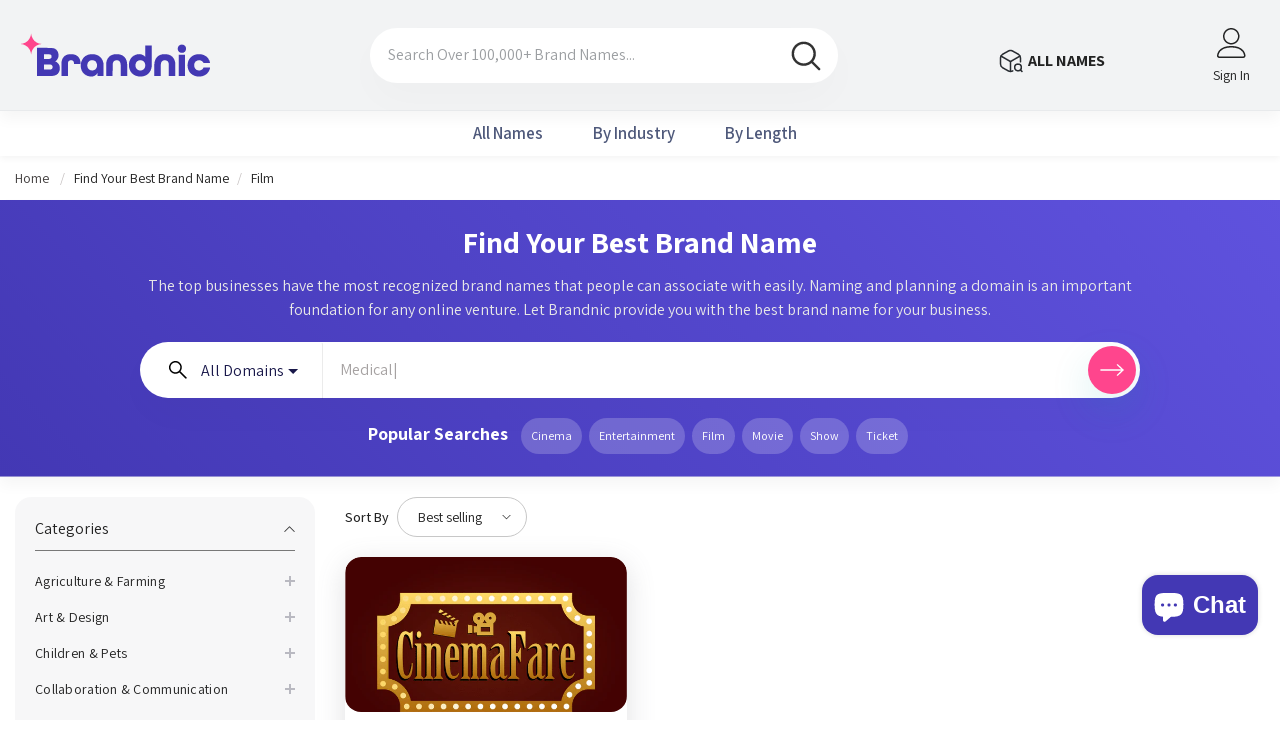

--- FILE ---
content_type: text/html; charset=utf-8
request_url: https://www.brandnic.com/collections/brand-names/film
body_size: 100888
content:
<!doctype html><html class="no-js" lang="en">
    <head>
      <meta name="cryptomus" content="16f35780" />
        <meta charset="utf-8">
        <meta http-equiv="X-UA-Compatible" content="IE=edge">
        <meta name="viewport" content="width=device-width,initial-scale=1">
        <meta name="theme-color" content="">
        <link rel="canonical" href="https://www.brandnic.com/collections/brand-names/film">
        <link rel="canonical" href="https://www.brandnic.com/collections/brand-names/film" canonical-shop-url="https://www.brandnic.com/"><link rel="shortcut icon" href="//www.brandnic.com/cdn/shop/files/favicon9_32x32.png?v=1713192105" type="image/png"><script>
    document.documentElement.style.overflowX = 'hidden';
    </script>

      
      <link rel=stylesheet href="//www.brandnic.com/cdn/shop/t/4/assets/lander-styles.css?v=175570817636512638521747905850" type=text/css media=all>
      <link href="https://fonts.googleapis.com/css2?family=Inter:wght@100;200;300;400;500;600;700;800;900&display=swap" rel="stylesheet">


        <link rel="preconnect" href="https://cdn.shopify.com" crossorigin>
        <title>Find Your Best Brand Name   &ndash; tagged "Film" &ndash; brandnic.com</title><meta name="description" content="The top businesses have the most recognized brand names that people can associate with easily. Naming and planning a domain is an important foundation for any online venture. Let Brandnic provide you with the best brand name for your business.">

<meta property="og:site_name" content="brandnic.com">
<meta property="og:url" content="https://www.brandnic.com/collections/brand-names/film">
<meta property="og:title" content="Find Your Best Brand Name">
<meta property="og:type" content="product.group">
<meta property="og:description" content="The top businesses have the most recognized brand names that people can associate with easily. Naming and planning a domain is an important foundation for any online venture. Let Brandnic provide you with the best brand name for your business."><meta property="og:image" content="http://www.brandnic.com/cdn/shop/files/Untitled-1.png?v=1720543589">
  <meta property="og:image:secure_url" content="https://www.brandnic.com/cdn/shop/files/Untitled-1.png?v=1720543589">
  <meta property="og:image:width" content="1200">
  <meta property="og:image:height" content="628"><meta name="twitter:site" content="@shopify"><meta name="twitter:card" content="summary_large_image">
<meta name="twitter:title" content="Find Your Best Brand Name">
<meta name="twitter:description" content="The top businesses have the most recognized brand names that people can associate with easily. Naming and planning a domain is an important foundation for any online venture. Let Brandnic provide you with the best brand name for your business.">

        <script>window.performance && window.performance.mark && window.performance.mark('shopify.content_for_header.start');</script><meta id="shopify-digital-wallet" name="shopify-digital-wallet" content="/64078676119/digital_wallets/dialog">
<meta name="shopify-checkout-api-token" content="4cf0da867a43afd41abcb28ad65b61d8">
<meta id="in-context-paypal-metadata" data-shop-id="64078676119" data-venmo-supported="true" data-environment="production" data-locale="en_US" data-paypal-v4="true" data-currency="USD">
<link rel="alternate" type="application/atom+xml" title="Feed" href="/collections/brand-names/film.atom" />
<link rel="alternate" type="application/json+oembed" href="https://www.brandnic.com/collections/brand-names/film.oembed">
<script async="async" src="/checkouts/internal/preloads.js?locale=en-US"></script>
<script id="apple-pay-shop-capabilities" type="application/json">{"shopId":64078676119,"countryCode":"US","currencyCode":"USD","merchantCapabilities":["supports3DS"],"merchantId":"gid:\/\/shopify\/Shop\/64078676119","merchantName":"brandnic.com","requiredBillingContactFields":["postalAddress","email","phone"],"requiredShippingContactFields":["postalAddress","email","phone"],"shippingType":"shipping","supportedNetworks":["visa","masterCard","amex","discover","elo","jcb"],"total":{"type":"pending","label":"brandnic.com","amount":"1.00"},"shopifyPaymentsEnabled":true,"supportsSubscriptions":true}</script>
<script id="shopify-features" type="application/json">{"accessToken":"4cf0da867a43afd41abcb28ad65b61d8","betas":["rich-media-storefront-analytics"],"domain":"www.brandnic.com","predictiveSearch":true,"shopId":64078676119,"locale":"en"}</script>
<script>var Shopify = Shopify || {};
Shopify.shop = "brandnic-com.myshopify.com";
Shopify.locale = "en";
Shopify.currency = {"active":"USD","rate":"1.0"};
Shopify.country = "US";
Shopify.theme = {"name":"theme-export-www-brandnic-com-brandnic-v2-2-1","id":142234583191,"schema_name":"Ella","schema_version":"6.5.5","theme_store_id":null,"role":"main"};
Shopify.theme.handle = "null";
Shopify.theme.style = {"id":null,"handle":null};
Shopify.cdnHost = "www.brandnic.com/cdn";
Shopify.routes = Shopify.routes || {};
Shopify.routes.root = "/";</script>
<script type="module">!function(o){(o.Shopify=o.Shopify||{}).modules=!0}(window);</script>
<script>!function(o){function n(){var o=[];function n(){o.push(Array.prototype.slice.apply(arguments))}return n.q=o,n}var t=o.Shopify=o.Shopify||{};t.loadFeatures=n(),t.autoloadFeatures=n()}(window);</script>
<script id="shop-js-analytics" type="application/json">{"pageType":"collection"}</script>
<script defer="defer" async type="module" src="//www.brandnic.com/cdn/shopifycloud/shop-js/modules/v2/client.init-shop-cart-sync_IZsNAliE.en.esm.js"></script>
<script defer="defer" async type="module" src="//www.brandnic.com/cdn/shopifycloud/shop-js/modules/v2/chunk.common_0OUaOowp.esm.js"></script>
<script type="module">
  await import("//www.brandnic.com/cdn/shopifycloud/shop-js/modules/v2/client.init-shop-cart-sync_IZsNAliE.en.esm.js");
await import("//www.brandnic.com/cdn/shopifycloud/shop-js/modules/v2/chunk.common_0OUaOowp.esm.js");

  window.Shopify.SignInWithShop?.initShopCartSync?.({"fedCMEnabled":true,"windoidEnabled":true});

</script>
<script id="__st">var __st={"a":64078676119,"offset":-18000,"reqid":"4fde35b4-6c08-4b15-acf5-ec70e8f8c322-1768399086","pageurl":"www.brandnic.com\/collections\/brand-names\/film","u":"5bf5c5d7d010","p":"collection","rtyp":"collection","rid":299228332183};</script>
<script>window.ShopifyPaypalV4VisibilityTracking = true;</script>
<script id="captcha-bootstrap">!function(){'use strict';const t='contact',e='account',n='new_comment',o=[[t,t],['blogs',n],['comments',n],[t,'customer']],c=[[e,'customer_login'],[e,'guest_login'],[e,'recover_customer_password'],[e,'create_customer']],r=t=>t.map((([t,e])=>`form[action*='/${t}']:not([data-nocaptcha='true']) input[name='form_type'][value='${e}']`)).join(','),a=t=>()=>t?[...document.querySelectorAll(t)].map((t=>t.form)):[];function s(){const t=[...o],e=r(t);return a(e)}const i='password',u='form_key',d=['recaptcha-v3-token','g-recaptcha-response','h-captcha-response',i],f=()=>{try{return window.sessionStorage}catch{return}},m='__shopify_v',_=t=>t.elements[u];function p(t,e,n=!1){try{const o=window.sessionStorage,c=JSON.parse(o.getItem(e)),{data:r}=function(t){const{data:e,action:n}=t;return t[m]||n?{data:e,action:n}:{data:t,action:n}}(c);for(const[e,n]of Object.entries(r))t.elements[e]&&(t.elements[e].value=n);n&&o.removeItem(e)}catch(o){console.error('form repopulation failed',{error:o})}}const l='form_type',E='cptcha';function T(t){t.dataset[E]=!0}const w=window,h=w.document,L='Shopify',v='ce_forms',y='captcha';let A=!1;((t,e)=>{const n=(g='f06e6c50-85a8-45c8-87d0-21a2b65856fe',I='https://cdn.shopify.com/shopifycloud/storefront-forms-hcaptcha/ce_storefront_forms_captcha_hcaptcha.v1.5.2.iife.js',D={infoText:'Protected by hCaptcha',privacyText:'Privacy',termsText:'Terms'},(t,e,n)=>{const o=w[L][v],c=o.bindForm;if(c)return c(t,g,e,D).then(n);var r;o.q.push([[t,g,e,D],n]),r=I,A||(h.body.append(Object.assign(h.createElement('script'),{id:'captcha-provider',async:!0,src:r})),A=!0)});var g,I,D;w[L]=w[L]||{},w[L][v]=w[L][v]||{},w[L][v].q=[],w[L][y]=w[L][y]||{},w[L][y].protect=function(t,e){n(t,void 0,e),T(t)},Object.freeze(w[L][y]),function(t,e,n,w,h,L){const[v,y,A,g]=function(t,e,n){const i=e?o:[],u=t?c:[],d=[...i,...u],f=r(d),m=r(i),_=r(d.filter((([t,e])=>n.includes(e))));return[a(f),a(m),a(_),s()]}(w,h,L),I=t=>{const e=t.target;return e instanceof HTMLFormElement?e:e&&e.form},D=t=>v().includes(t);t.addEventListener('submit',(t=>{const e=I(t);if(!e)return;const n=D(e)&&!e.dataset.hcaptchaBound&&!e.dataset.recaptchaBound,o=_(e),c=g().includes(e)&&(!o||!o.value);(n||c)&&t.preventDefault(),c&&!n&&(function(t){try{if(!f())return;!function(t){const e=f();if(!e)return;const n=_(t);if(!n)return;const o=n.value;o&&e.removeItem(o)}(t);const e=Array.from(Array(32),(()=>Math.random().toString(36)[2])).join('');!function(t,e){_(t)||t.append(Object.assign(document.createElement('input'),{type:'hidden',name:u})),t.elements[u].value=e}(t,e),function(t,e){const n=f();if(!n)return;const o=[...t.querySelectorAll(`input[type='${i}']`)].map((({name:t})=>t)),c=[...d,...o],r={};for(const[a,s]of new FormData(t).entries())c.includes(a)||(r[a]=s);n.setItem(e,JSON.stringify({[m]:1,action:t.action,data:r}))}(t,e)}catch(e){console.error('failed to persist form',e)}}(e),e.submit())}));const S=(t,e)=>{t&&!t.dataset[E]&&(n(t,e.some((e=>e===t))),T(t))};for(const o of['focusin','change'])t.addEventListener(o,(t=>{const e=I(t);D(e)&&S(e,y())}));const B=e.get('form_key'),M=e.get(l),P=B&&M;t.addEventListener('DOMContentLoaded',(()=>{const t=y();if(P)for(const e of t)e.elements[l].value===M&&p(e,B);[...new Set([...A(),...v().filter((t=>'true'===t.dataset.shopifyCaptcha))])].forEach((e=>S(e,t)))}))}(h,new URLSearchParams(w.location.search),n,t,e,['guest_login'])})(!0,!0)}();</script>
<script integrity="sha256-4kQ18oKyAcykRKYeNunJcIwy7WH5gtpwJnB7kiuLZ1E=" data-source-attribution="shopify.loadfeatures" defer="defer" src="//www.brandnic.com/cdn/shopifycloud/storefront/assets/storefront/load_feature-a0a9edcb.js" crossorigin="anonymous"></script>
<script data-source-attribution="shopify.dynamic_checkout.dynamic.init">var Shopify=Shopify||{};Shopify.PaymentButton=Shopify.PaymentButton||{isStorefrontPortableWallets:!0,init:function(){window.Shopify.PaymentButton.init=function(){};var t=document.createElement("script");t.src="https://www.brandnic.com/cdn/shopifycloud/portable-wallets/latest/portable-wallets.en.js",t.type="module",document.head.appendChild(t)}};
</script>
<script data-source-attribution="shopify.dynamic_checkout.buyer_consent">
  function portableWalletsHideBuyerConsent(e){var t=document.getElementById("shopify-buyer-consent"),n=document.getElementById("shopify-subscription-policy-button");t&&n&&(t.classList.add("hidden"),t.setAttribute("aria-hidden","true"),n.removeEventListener("click",e))}function portableWalletsShowBuyerConsent(e){var t=document.getElementById("shopify-buyer-consent"),n=document.getElementById("shopify-subscription-policy-button");t&&n&&(t.classList.remove("hidden"),t.removeAttribute("aria-hidden"),n.addEventListener("click",e))}window.Shopify?.PaymentButton&&(window.Shopify.PaymentButton.hideBuyerConsent=portableWalletsHideBuyerConsent,window.Shopify.PaymentButton.showBuyerConsent=portableWalletsShowBuyerConsent);
</script>
<script data-source-attribution="shopify.dynamic_checkout.cart.bootstrap">document.addEventListener("DOMContentLoaded",(function(){function t(){return document.querySelector("shopify-accelerated-checkout-cart, shopify-accelerated-checkout")}if(t())Shopify.PaymentButton.init();else{new MutationObserver((function(e,n){t()&&(Shopify.PaymentButton.init(),n.disconnect())})).observe(document.body,{childList:!0,subtree:!0})}}));
</script>
<link id="shopify-accelerated-checkout-styles" rel="stylesheet" media="screen" href="https://www.brandnic.com/cdn/shopifycloud/portable-wallets/latest/accelerated-checkout-backwards-compat.css" crossorigin="anonymous">
<style id="shopify-accelerated-checkout-cart">
        #shopify-buyer-consent {
  margin-top: 1em;
  display: inline-block;
  width: 100%;
}

#shopify-buyer-consent.hidden {
  display: none;
}

#shopify-subscription-policy-button {
  background: none;
  border: none;
  padding: 0;
  text-decoration: underline;
  font-size: inherit;
  cursor: pointer;
}

#shopify-subscription-policy-button::before {
  box-shadow: none;
}

      </style>
<script id="sections-script" data-sections="header-mobile,header-navigation-plain" defer="defer" src="//www.brandnic.com/cdn/shop/t/4/compiled_assets/scripts.js?7835"></script>
<script>window.performance && window.performance.mark && window.performance.mark('shopify.content_for_header.end');</script>
        <style>@import url('https://fonts.googleapis.com/css?family=Assistant:300,300i,400,400i,500,500i,600,600i,700,700i,800,800i&display=swap');
                :root {
        --font-family-1: Assistant;
        --font-family-2: Assistant;

        /* Settings Body */--font-body-family: Assistant;--font-body-size: 16px;--font-body-weight: 400;--body-line-height: 24px;--body-letter-spacing: 0;

        /* Settings Heading */--font-heading-family: Assistant;--font-heading-size: 24px;--font-heading-weight: 700;--font-heading-style: normal;--heading-line-height: 24px;--heading-letter-spacing: 0;--heading-text-transform: capitalize;--heading-border-height: 1px;

        /* Menu Lv1 */--font-menu-lv1-family: Assistant;--font-menu-lv1-size: 14px;--font-menu-lv1-weight: 500;--menu-lv1-line-height: 24px;--menu-lv1-letter-spacing: 0;--menu-lv1-text-transform: uppercase;

        /* Menu Lv2 */--font-menu-lv2-family: Assistant;--font-menu-lv2-size: 14px;--font-menu-lv2-weight: 400;--menu-lv2-line-height: 24px;--menu-lv2-letter-spacing: 0;--menu-lv2-text-transform: capitalize;

        /* Menu Lv3 */--font-menu-lv3-family: Assistant;--font-menu-lv3-size: 14px;--font-menu-lv3-weight: 400;--menu-lv3-line-height: 24px;--menu-lv3-letter-spacing: 0;--menu-lv3-text-transform: capitalize;

        /* Mega Menu Lv2 */--font-mega-menu-lv2-family: Assistant;--font-mega-menu-lv2-size: 14px;--font-mega-menu-lv2-weight: 500;--font-mega-menu-lv2-style: normal;--mega-menu-lv2-line-height: 22px;--mega-menu-lv2-letter-spacing: 0;--mega-menu-lv2-text-transform: uppercase;

        /* Mega Menu Lv3 */--font-mega-menu-lv3-family: Assistant;--font-mega-menu-lv3-size: 14px;--font-mega-menu-lv3-weight: 400;--mega-menu-lv3-line-height: 24px;--mega-menu-lv3-letter-spacing: 0;--mega-menu-lv3-text-transform: capitalize;

        /* Product Card Title */--product-title-font: Assistant;--product-title-font-size : 16px;--product-title-font-weight : 400;--product-title-line-height: 20px;--product-title-letter-spacing: 0;--product-title-line-text : 2;--product-title-text-transform : none;--product-title-margin-bottom: 10px;

        /* Product Card Vendor */--product-vendor-font: Assistant;--product-vendor-font-size : 14px;--product-vendor-font-weight : 400;--product-vendor-font-style : normal;--product-vendor-line-height: 22px;--product-vendor-letter-spacing: 0;--product-vendor-text-transform : uppercase;--product-vendor-margin-bottom: 5px;--product-vendor-margin-top: 0px;

        /* Product Card Price */--product-price-font: Assistant;--product-price-font-size : 16px;--product-price-font-weight : 600;--product-price-line-height: 22px;--product-price-letter-spacing: 0;--product-price-margin-top: 0px;--product-price-margin-bottom: 13px;

        /* Product Card Badge */--badge-font: Assistant;--badge-font-size : 14px;--badge-font-weight : 400;--badge-text-transform : capitalize;--badge-letter-spacing: 0;--badge-line-height: 19px;--badge-border-radius: 2px;--badge-padding-top: 0px;--badge-padding-bottom: 0px;--badge-padding-left-right: 8px;--badge-postion-top: 0px;--badge-postion-left-right: 0px;

        /* Product Quickview */
        --product-quickview-font-size : 12px; --product-quickview-line-height: 23px; --product-quickview-border-radius: 1px; --product-quickview-padding-top: 0px; --product-quickview-padding-bottom: 0px; --product-quickview-padding-left-right: 7px; --product-quickview-sold-out-product: #e95144;--product-quickview-box-shadow: none;/* Blog Card Tile */--blog-title-font: Assistant;--blog-title-font-size : 18px; --blog-title-font-weight : 700; --blog-title-line-height: 36px; --blog-title-letter-spacing: 0; --blog-title-text-transform : capitalize;

        /* Blog Card Info (Date, Author) */--blog-info-font: Assistant;--blog-info-font-size : 12px; --blog-info-font-weight : 400; --blog-info-line-height: 22px; --blog-info-letter-spacing: 0; --blog-info-text-transform : none;

        /* Button 1 */--btn-1-font-family: Assistant;--btn-1-font-size: 16px; --btn-1-font-weight: 700; --btn-1-text-transform: uppercase; --btn-1-line-height: 26px; --btn-1-letter-spacing: .05em; --btn-1-text-align: center; --btn-1-border-radius: 0px; --btn-1-border-width: 1px; --btn-1-border-style: solid; --btn-1-padding-top: 11px; --btn-1-padding-bottom: 11px; --btn-1-horizontal-length: 0px; --btn-1-vertical-length: 0px; --btn-1-blur-radius: 0px; --btn-1-spread: 0px;
        --btn-1-inset: ;/* Button 2 */--btn-2-font-family: Assistant;--btn-2-font-size: 16px; --btn-2-font-weight: 700; --btn-2-text-transform: uppercase; --btn-2-line-height: 24px; --btn-2-letter-spacing: .05em; --btn-2-text-align: center; --btn-2-border-radius: 0px; --btn-2-border-width: 1px; --btn-2-border-style: solid; --btn-2-padding-top: 20px; --btn-2-padding-bottom: 20px; --btn-2-horizontal-length: 0px; --btn-2-vertical-length: 0px; --btn-2-blur-radius: 0px; --btn-2-spread: 0px;
        --btn-2-inset: ;/* Button 3 */--btn-3-font-family: Assistant;--btn-3-font-size: 16px; --btn-3-font-weight: 600; --btn-3-text-transform: uppercase; --btn-3-line-height: 24px; --btn-3-letter-spacing: .05em; --btn-3-text-align: center; --btn-3-border-radius: 0px; --btn-3-border-width: 1px; --btn-3-border-style: solid; --btn-3-padding-top: 11px; --btn-3-padding-bottom: 8px; --btn-3-horizontal-length: 0px; --btn-3-vertical-length: 0px; --btn-3-blur-radius: 0px; --btn-3-spread: 0px;
        --btn-3-inset: ;/* Footer Heading */--footer-heading-font-family: Assistant;--footer-heading-font-size : 18px; --footer-heading-font-weight : 700; --footer-heading-line-height : 22px; --footer-heading-letter-spacing : 0; --footer-heading-text-transform : none;

        /* Footer Link */--footer-link-font-family: Assistant;--footer-link-font-size : 16px; --footer-link-font-weight : ; --footer-link-line-height : 34px; --footer-link-letter-spacing : 0; --footer-link-text-transform : capitalize;

        /* Page Title */--font-page-title-family: Assistant;--font-page-title-size: 24px; --font-page-title-weight: 400; --font-page-title-style: normal; --page-title-line-height: 20px; --page-title-letter-spacing: .02em; --page-title-text-transform: uppercase;

        /* Font Product Tab Title */
        --font-tab-type-1: Assistant; --font-tab-type-2: Assistant;

        /* Text Size */
        --text-size-font-size : 12px; --text-size-font-weight : 400; --text-size-line-height : 22px; --text-size-letter-spacing : 0; --text-size-text-transform : uppercase; --text-size-color : #787878;

        /* Font Weight */
        --font-weight-normal: 400; --font-weight-medium: 500; --font-weight-semibold: 600; --font-weight-bold: 700; --font-weight-bolder: 800; --font-weight-black: 900;

        /* Radio Button */
        --form-label-checkbox-before-bg: #fff; --form-label-checkbox-before-border: #cecece; --form-label-checkbox-before-bg-checked: #000;

        /* Conatiner */
        --body-custom-width-container: 1800px;

        /* Layout Boxed */
        --color-background-layout-boxed: rgba(0,0,0,0);/* Arrow */
        --position-horizontal-slick-arrow: 0;

        /* General Color*/
        --color-text: #232323; --color-text2: #969696; --color-global: #232323; --color-white: #FFFFFF; --color-grey: #868686; --color-black: #202020; --color-base-text-rgb: 35, 35, 35; --color-base-text2-rgb: 150, 150, 150; --color-background: #ffffff; --color-background-rgb: 255, 255, 255; --color-background-overylay: rgba(255, 255, 255, 0.9); --color-base-accent-text: ; --color-base-accent-1: ; --color-base-accent-2: ; --color-link: #232323; --color-link-hover: #232323; --color-error: #D93333; --color-error-bg: #FCEEEE; --color-success: #5A5A5A; --color-success-bg: #DFF0D8; --color-info: #202020; --color-info-bg: #FFF2DD; --color-link-underline: rgba(35, 35, 35, 0.5); --color-breadcrumb: #999999; --colors-breadcrumb-hover: #232323;--colors-breadcrumb-active: #999999; --border-global: #e6e6e6; --bg-global: #fafafa; --bg-planceholder: #fafafa; --color-warning: #fff; --bg-warning: #e0b252; --color-background-10 : #e9e9e9; --color-background-20 : #d3d3d3; --color-background-30 : #bdbdbd; --color-background-50 : #919191; --color-background-global : #919191;

        /* Arrow Color */
        --arrow-color: #232323; --arrow-background-color: #fff; --arrow-border-color: #cccccc;--arrow-color-hover: #ffffff;--arrow-background-color-hover: #232323;--arrow-border-color-hover: #232323;--arrow-width: 35px;--arrow-height: 35px;--arrow-size: 35px;--arrow-size-icon: 17px;--arrow-border-radius: 50%;--arrow-border-width: 1px;--arrow-width-half: -17px;

        /* Pagination Color */
        --pagination-item-color: #3c3c3c; --pagination-item-color-active: #3c3c3c; --pagination-item-bg-color: #fff;--pagination-item-bg-color-active: #fff;--pagination-item-border-color: #fff;--pagination-item-border-color-active: #3c3c3c;--pagination-arrow-color: #d52121;--pagination-arrow-color-active: #3c3c3c;--pagination-arrow-bg-color: #fff;--pagination-arrow-bg-color-active: #fff;--pagination-arrow-border-color: #fff;--pagination-arrow-border-color-active: #fff;

        /* Dots Color */
        --dots-color: #707979;--dots-border-color: #707979;--dots-color-active: #ffffff;--dots-border-color-active: #505656;--dots-style2-background-opacity: #00000050;--dots-width: 12px;--dots-height: 12px;

        /* Button Color */
        --btn-1-color: #FFFFFF;--btn-1-bg: #4338b3;--btn-1-border: #4338b3;--btn-1-color-hover: #4338b3;--btn-1-bg-hover: #ffffff;--btn-1-border-hover: #4338b3;
        --btn-2-color: #FFFFFF;--btn-2-bg: #4338b3;--btn-2-border: #4338b3;--btn-2-color-hover: #FFFFFF;--btn-2-bg-hover: #8c85d6;--btn-2-border-hover: #8c85d6;
        --btn-3-color: #FFFFFF;--btn-3-bg: #e9514b;--btn-3-border: #e9514b;--btn-3-color-hover: #ffffff;--btn-3-bg-hover: #e9514b;--btn-3-border-hover: #e9514b;
        --anchor-transition: all ease .3s;--bg-white: #ffffff;--bg-black: #000000;--bg-grey: #808080;--icon: var(--color-text);--text-cart: #3c3c3c;--duration-short: 100ms;--duration-default: 350ms;--duration-long: 500ms;--form-input-bg: #ffffff;--form-input-border: #c7c7c7;--form-input-color: #232323;--form-input-placeholder: #868686;--form-label: #232323;

        --new-badge-color: #232323;--new-badge-bg: #ffffff;--sale-badge-color: #ffffff;--sale-badge-bg: #e74a45;--sold-out-badge-color: #ffffff;--sold-out-badge-bg: #c1c1c1;--custom-badge-color: #ffffff;--custom-badge-bg: #232323;--bundle-badge-color: #ffffff;--bundle-badge-bg: #232323;
        
        --product-title-color : #000000;--product-title-color-hover : #000000;--product-vendor-color : #969696;--product-price-color : #000000;--product-sale-price-color : #e74a45;--product-compare-price-color : #969696;--product-review-full-color : #ffb20d;--product-review-empty-color : #e6e6e6;

        --product-swatch-border : #cbcbcb;--product-swatch-border-active : #232323;--product-swatch-width : 40px;--product-swatch-height : 40px;--product-swatch-border-radius : 0px;--product-swatch-color-width : 40px;--product-swatch-color-height : 40px;--product-swatch-color-border-radius : 20px;

        --product-wishlist-color : #000000;--product-wishlist-bg : #fff;--product-wishlist-border : transparent;--product-wishlist-color-added : #ffffff;--product-wishlist-bg-added : #000000;--product-wishlist-border-added : transparent;--product-compare-color : #000000;--product-compare-bg : #FFFFFF;--product-compare-color-added : #D12442; --product-compare-bg-added : #FFFFFF; --product-hot-stock-text-color : #d62828; --product-quick-view-color : #0b0335; --product-cart-image-fit : contain; --product-title-variant-font-size: 16px;--product-quick-view-bg : #ffffff;--product-quick-view-bg-above-button: rgba(255, 255, 255, 0.7);--product-quick-view-color-hover : #0b0335;--product-quick-view-bg-hover : #ffffff;--product-action-color : #000000;--product-action-bg : #ffffff;--product-action-border : #000000;--product-action-color-hover : #ffffff;--product-action-bg-hover : #000000;--product-action-border-hover : #000000;

        /* Multilevel Category Filter */
        --color-label-multiLevel-categories: #232323;--bg-label-multiLevel-categories: #fff;--color-button-multiLevel-categories: #fff;--bg-button-multiLevel-categories: #ff8b21;--border-button-multiLevel-categories: #ff736b;--hover-color-button-multiLevel-categories: #fff;--hover-bg-button-multiLevel-categories: #ff8b21;--w-product-swatch-custom: 30px;--h-product-swatch-custom: 30px;--w-product-swatch-custom-mb: 20px;--h-product-swatch-custom-mb: 20px;--font-size-product-swatch-more: 12px;--swatch-border : #cbcbcb;--swatch-border-active : #232323;

        --variant-size: #232323;--variant-size-border: #e7e7e7;--variant-size-bg: #ffffff;--variant-size-hover: #ffffff;--variant-size-border-hover: #232323;--variant-size-bg-hover: #232323;--variant-bg : #ffffff; --variant-color : #232323; --variant-bg-active : #ffffff; --variant-color-active : #232323;

        --fontsize-text-social: 12px;
        --page-content-distance: 64px;--sidebar-content-distance: 40px;--button-transition-ease: cubic-bezier(.25,.46,.45,.94);

        /* Loading Spinner Color */
        --spinner-top-color: #4338b3; --spinner-right-color: #ff458d; --spinner-bottom-color: #4338b3; --spinner-left-color: #ff458d;

        /* Product Card Marquee */
        --product-marquee-background-color: ;--product-marquee-text-color: #FFFFFF;--product-marquee-text-size: 14px;--product-marquee-text-mobile-size: 14px;--product-marquee-text-weight: 400;--product-marquee-text-transform: none;--product-marquee-text-style: italic;--product-marquee-speed: ; --product-marquee-line-height: calc(var(--product-marquee-text-mobile-size) * 1.5);
    }
</style>
        <link href="//www.brandnic.com/cdn/shop/t/4/assets/base.css?v=127153262435973002671747905847" rel="stylesheet" type="text/css" media="all" />
<link href="//www.brandnic.com/cdn/shop/t/4/assets/fade-up-animation.css?v=148448505227430981271747905849" rel="stylesheet" type="text/css" media="all" />
<link href="//www.brandnic.com/cdn/shop/t/4/assets/animated.css?v=20469544003889208261747905847" rel="stylesheet" type="text/css" media="all" />
<link href="//www.brandnic.com/cdn/shop/t/4/assets/component-card.css?v=24366347190128508571747905848" rel="stylesheet" type="text/css" media="all" />
<link href="//www.brandnic.com/cdn/shop/t/4/assets/component-loading-overlay.css?v=105986739504504670751747905848" rel="stylesheet" type="text/css" media="all" />
<link href="//www.brandnic.com/cdn/shop/t/4/assets/component-loading-banner.css?v=69637437721896006051747905848" rel="stylesheet" type="text/css" media="all" />
<link href="//www.brandnic.com/cdn/shop/t/4/assets/component-quick-cart.css?v=90055279406307231311747905848" rel="stylesheet" type="text/css" media="all" />
<link rel="stylesheet" href="//www.brandnic.com/cdn/shop/t/4/assets/vendor.css?v=164616260963476715651747905850" media="print" onload="this.media='all'">
<noscript><link href="//www.brandnic.com/cdn/shop/t/4/assets/vendor.css?v=164616260963476715651747905850" rel="stylesheet" type="text/css" media="all" /></noscript>



<link href="//www.brandnic.com/cdn/shop/t/4/assets/component-predictive-search.css?v=77492086310679321821747905848" rel="stylesheet" type="text/css" media="all" />
<link rel="stylesheet" href="//www.brandnic.com/cdn/shop/t/4/assets/component-product-form.css?v=140087122189431595481747905848" media="print" onload="this.media='all'">
	<link rel="stylesheet" href="//www.brandnic.com/cdn/shop/t/4/assets/component-review.css?v=100129706126506303331747905849" media="print" onload="this.media='all'">
	<link rel="stylesheet" href="//www.brandnic.com/cdn/shop/t/4/assets/component-price.css?v=38426839505703049471747905848" media="print" onload="this.media='all'">
	<link rel="stylesheet" href="//www.brandnic.com/cdn/shop/t/4/assets/component-badge.css?v=20633729062276667811747905847" media="print" onload="this.media='all'">
	<link rel="stylesheet" href="//www.brandnic.com/cdn/shop/t/4/assets/component-rte.css?v=131583500676987604941747905849" media="print" onload="this.media='all'">
	<link rel="stylesheet" href="//www.brandnic.com/cdn/shop/t/4/assets/component-share.css?v=38383599121620234941747905849" media="print" onload="this.media='all'"><link rel="stylesheet" href="//www.brandnic.com/cdn/shop/t/4/assets/component-newsletter.css?v=111617043413587308161747905848" media="print" onload="this.media='all'">
<link rel="stylesheet" href="//www.brandnic.com/cdn/shop/t/4/assets/component-slider.css?v=37888473738646685221747905849" media="print" onload="this.media='all'">
<link rel="stylesheet" href="//www.brandnic.com/cdn/shop/t/4/assets/component-list-social.css?v=102044711114163579551747905848" media="print" onload="this.media='all'"><noscript><link href="//www.brandnic.com/cdn/shop/t/4/assets/component-product-form.css?v=140087122189431595481747905848" rel="stylesheet" type="text/css" media="all" /></noscript>
	<noscript><link href="//www.brandnic.com/cdn/shop/t/4/assets/component-review.css?v=100129706126506303331747905849" rel="stylesheet" type="text/css" media="all" /></noscript>
	<noscript><link href="//www.brandnic.com/cdn/shop/t/4/assets/component-price.css?v=38426839505703049471747905848" rel="stylesheet" type="text/css" media="all" /></noscript>
	<noscript><link href="//www.brandnic.com/cdn/shop/t/4/assets/component-badge.css?v=20633729062276667811747905847" rel="stylesheet" type="text/css" media="all" /></noscript>
	<noscript><link href="//www.brandnic.com/cdn/shop/t/4/assets/component-rte.css?v=131583500676987604941747905849" rel="stylesheet" type="text/css" media="all" /></noscript>
	<noscript><link href="//www.brandnic.com/cdn/shop/t/4/assets/component-share.css?v=38383599121620234941747905849" rel="stylesheet" type="text/css" media="all" /></noscript><noscript><link href="//www.brandnic.com/cdn/shop/t/4/assets/component-newsletter.css?v=111617043413587308161747905848" rel="stylesheet" type="text/css" media="all" /></noscript>
<noscript><link href="//www.brandnic.com/cdn/shop/t/4/assets/component-slider.css?v=37888473738646685221747905849" rel="stylesheet" type="text/css" media="all" /></noscript>
<noscript><link href="//www.brandnic.com/cdn/shop/t/4/assets/component-list-social.css?v=102044711114163579551747905848" rel="stylesheet" type="text/css" media="all" /></noscript>

<style type="text/css">
	.nav-title-mobile {display: none;}.list-menu--disclosure{display: none;position: absolute;min-width: 100%;width: 22rem;background-color: var(--bg-white);box-shadow: 0 1px 4px 0 rgb(0 0 0 / 15%);padding: 5px 0 5px 20px;opacity: 0;visibility: visible;pointer-events: none;transition: opacity var(--duration-default) ease, transform var(--duration-default) ease;}.list-menu--disclosure-2{margin-left: calc(100% - 15px);z-index: 2;top: -5px;}.list-menu--disclosure:focus {outline: none;}.list-menu--disclosure.localization-selector {max-height: 18rem;overflow: auto;width: 10rem;padding: 0.5rem;}.js menu-drawer > details > summary::before, .js menu-drawer > details[open]:not(.menu-opening) > summary::before {content: '';position: absolute;cursor: default;width: 100%;height: calc(100vh - 100%);height: calc(var(--viewport-height, 100vh) - (var(--header-bottom-position, 100%)));top: 100%;left: 0;background: var(--color-foreground-50);opacity: 0;visibility: hidden;z-index: 2;transition: opacity var(--duration-default) ease,visibility var(--duration-default) ease;}menu-drawer > details[open] > summary::before {visibility: visible;opacity: 1;}.menu-drawer {position: absolute;transform: translateX(-100%);visibility: hidden;z-index: 3;left: 0;top: 100%;width: 100%;max-width: calc(100vw - 4rem);padding: 0;border: 0.1rem solid var(--color-background-10);border-left: 0;border-bottom: 0;background-color: var(--bg-white);overflow-x: hidden;}.js .menu-drawer {height: calc(100vh - 100%);height: calc(var(--viewport-height, 100vh) - (var(--header-bottom-position, 100%)));}.js details[open] > .menu-drawer, .js details[open] > .menu-drawer__submenu {transition: transform var(--duration-default) ease, visibility var(--duration-default) ease;}.no-js details[open] > .menu-drawer, .js details[open].menu-opening > .menu-drawer, details[open].menu-opening > .menu-drawer__submenu {transform: translateX(0);visibility: visible;}@media screen and (min-width: 750px) {.menu-drawer {width: 40rem;}.no-js .menu-drawer {height: auto;}}.menu-drawer__inner-container {position: relative;height: 100%;}.menu-drawer__navigation-container {display: grid;grid-template-rows: 1fr auto;align-content: space-between;overflow-y: auto;height: 100%;}.menu-drawer__navigation {padding: 0 0 5.6rem 0;}.menu-drawer__inner-submenu {height: 100%;overflow-x: hidden;overflow-y: auto;}.no-js .menu-drawer__navigation {padding: 0;}.js .menu-drawer__menu li {width: 100%;border-bottom: 1px solid #e6e6e6;overflow: hidden;}.menu-drawer__menu-item{line-height: var(--body-line-height);letter-spacing: var(--body-letter-spacing);padding: 10px 20px 10px 15px;cursor: pointer;display: flex;align-items: center;justify-content: space-between;}.menu-drawer__menu-item .label{display: inline-block;vertical-align: middle;font-size: calc(var(--font-body-size) - 4px);font-weight: var(--font-weight-normal);letter-spacing: var(--body-letter-spacing);height: 20px;line-height: 20px;margin: 0 0 0 10px;padding: 0 5px;text-transform: uppercase;text-align: center;position: relative;}.menu-drawer__menu-item .label:before{content: "";position: absolute;border: 5px solid transparent;top: 50%;left: -9px;transform: translateY(-50%);}.menu-drawer__menu-item > .icon{width: 24px;height: 24px;margin: 0 10px 0 0;}.menu-drawer__menu-item > .symbol {position: absolute;right: 20px;top: 50%;transform: translateY(-50%);display: flex;align-items: center;justify-content: center;font-size: 0;pointer-events: none;}.menu-drawer__menu-item > .symbol .icon{width: 14px;height: 14px;opacity: .6;}.menu-mobile-icon .menu-drawer__menu-item{justify-content: flex-start;}.no-js .menu-drawer .menu-drawer__menu-item > .symbol {display: none;}.js .menu-drawer__submenu {position: absolute;top: 0;width: 100%;bottom: 0;left: 0;background-color: var(--bg-white);z-index: 1;transform: translateX(100%);visibility: hidden;}.js .menu-drawer__submenu .menu-drawer__submenu {overflow-y: auto;}.menu-drawer__close-button {display: block;width: 100%;padding: 10px 15px;background-color: transparent;border: none;background: #f6f8f9;position: relative;}.menu-drawer__close-button .symbol{position: absolute;top: auto;left: 20px;width: auto;height: 22px;z-index: 10;display: flex;align-items: center;justify-content: center;font-size: 0;pointer-events: none;}.menu-drawer__close-button .icon {display: inline-block;vertical-align: middle;width: 18px;height: 18px;transform: rotate(180deg);}.menu-drawer__close-button .text{max-width: calc(100% - 50px);white-space: nowrap;overflow: hidden;text-overflow: ellipsis;display: inline-block;vertical-align: top;width: 100%;margin: 0 auto;}.no-js .menu-drawer__close-button {display: none;}.menu-drawer__utility-links {padding: 2rem;}.menu-drawer__account {display: inline-flex;align-items: center;text-decoration: none;padding: 1.2rem;margin-left: -1.2rem;font-size: 1.4rem;}.menu-drawer__account .icon-account {height: 2rem;width: 2rem;margin-right: 1rem;}.menu-drawer .list-social {justify-content: flex-start;margin-left: -1.25rem;margin-top: 2rem;}.menu-drawer .list-social:empty {display: none;}.menu-drawer .list-social__link {padding: 1.3rem 1.25rem;}

	/* Style General */
	.d-block{display: block}.d-inline-block{display: inline-block}.d-flex{display: flex}.d-none {display: none}.d-grid{display: grid}.ver-alg-mid {vertical-align: middle}.ver-alg-top{vertical-align: top}
	.flex-jc-start{justify-content:flex-start}.flex-jc-end{justify-content:flex-end}.flex-jc-center{justify-content:center}.flex-jc-between{justify-content:space-between}.flex-jc-stretch{justify-content:stretch}.flex-align-start{align-items: flex-start}.flex-align-center{align-items: center}.flex-align-end{align-items: flex-end}.flex-align-stretch{align-items:stretch}.flex-wrap{flex-wrap: wrap}.flex-nowrap{flex-wrap: nowrap}.fd-row{flex-direction:row}.fd-row-reverse{flex-direction:row-reverse}.fd-column{flex-direction:column}.fd-column-reverse{flex-direction:column-reverse}.fg-0{flex-grow:0}.fs-0{flex-shrink:0}.gap-15{gap:15px}.gap-30{gap:30px}.gap-col-30{column-gap:30px}
	.p-relative{position:relative}.p-absolute{position:absolute}.p-static{position:static}.p-fixed{position:fixed;}
	.zi-1{z-index:1}.zi-2{z-index:2}.zi-3{z-index:3}.zi-5{z-index:5}.zi-6{z-index:6}.zi-7{z-index:7}.zi-9{z-index:9}.zi-10{z-index:10}.zi-99{z-index:99} .zi-100{z-index:100} .zi-101{z-index:101}
	.top-0{top:0}.top-100{top:100%}.top-auto{top:auto}.left-0{left:0}.left-auto{left:auto}.right-0{right:0}.right-auto{right:auto}.bottom-0{bottom:0}
	.middle-y{top:50%;transform:translateY(-50%)}.middle-x{left:50%;transform:translateX(-50%)}
	.opacity-0{opacity:0}.opacity-1{opacity:1}
	.o-hidden{overflow:hidden}.o-visible{overflow:visible}.o-unset{overflow:unset}.o-x-hidden{overflow-x:hidden}.o-y-auto{overflow-y:auto;}
	.pt-0{padding-top:0}.pt-2{padding-top:2px}.pt-5{padding-top:5px}.pt-10{padding-top:10px}.pt-10-imp{padding-top:10px !important}.pt-12{padding-top:12px}.pt-16{padding-top:16px}.pt-20{padding-top:20px}.pt-24{padding-top:24px}.pt-30{padding-top:30px}.pt-32{padding-top:32px}.pt-36{padding-top:36px}.pt-48{padding-top:48px}.pb-0{padding-bottom:0}.pb-5{padding-bottom:5px}.pb-10{padding-bottom:10px}.pb-10-imp{padding-bottom:10px !important}.pb-12{padding-bottom:12px}.pb-15{padding-bottom:15px}.pb-16{padding-bottom:16px}.pb-18{padding-bottom:18px}.pb-20{padding-bottom:20px}.pb-24{padding-bottom:24px}.pb-32{padding-bottom:32px}.pb-40{padding-bottom:40px}.pb-48{padding-bottom:48px}.pb-50{padding-bottom:50px}.pb-80{padding-bottom:80px}.pb-84{padding-bottom:84px}.pr-0{padding-right:0}.pr-5{padding-right: 5px}.pr-10{padding-right:10px}.pr-20{padding-right:20px}.pr-24{padding-right:24px}.pr-30{padding-right:30px}.pr-36{padding-right:36px}.pr-80{padding-right:80px}.pl-0{padding-left:0}.pl-12{padding-left:12px}.pl-20{padding-left:20px}.pl-24{padding-left:24px}.pl-36{padding-left:36px}.pl-48{padding-left:48px}.pl-52{padding-left:52px}.pl-80{padding-left:80px}.p-zero{padding:0}
	.m-lr-auto{margin:0 auto}.m-zero{margin:0}.ml-auto{margin-left:auto}.ml-0{margin-left:0}.ml-5{margin-left:5px}.ml-15{margin-left:15px}.ml-20{margin-left:20px}.ml-30{margin-left:30px}.mr-auto{margin-right:auto}.mr-0{margin-right:0}.mr-5{margin-right:5px}.mr-10{margin-right:10px}.mr-20{margin-right:20px}.mr-30{margin-right:30px}.mt-0{margin-top: 0}.mt-10{margin-top: 10px}.mt-15{margin-top: 15px}.mt-20{margin-top: 20px}.mt-25{margin-top: 25px}.mt-30{margin-top: 30px}.mt-40{margin-top: 40px}.mt-45{margin-top: 45px}.mb-0{margin-bottom: 0}.mb-5{margin-bottom: 5px}.mb-10{margin-bottom: 10px}.mb-15{margin-bottom: 15px}.mb-18{margin-bottom: 18px}.mb-20{margin-bottom: 20px}.mb-30{margin-bottom: 30px}
	.h-0{height:0}.h-100{height:100%}.h-100v{height:100vh}.h-auto{height:auto}.mah-100{max-height:100%}.mih-15{min-height: 15px}.mih-none{min-height: unset}.lih-15{line-height: 15px}
	.w-50pc{width:50%}.w-100{width:100%}.w-100v{width:100vw}.maw-100{max-width:100%}.maw-300{max-width:300px}.maw-480{max-width: 480px}.maw-780{max-width: 780px}.w-auto{width:auto}.minw-auto{min-width: auto}.min-w-100{min-width: 100px}
	.float-l{float:left}.float-r{float:right}
	.b-zero{border:none}.br-50p{border-radius:50%}.br-zero{border-radius:0}.br-2{border-radius:2px}.bg-none{background: none}
	.stroke-w-0{stroke-width: 0px}.stroke-w-1h{stroke-width: 0.5px}.stroke-w-1{stroke-width: 1px}.stroke-w-3{stroke-width: 3px}.stroke-w-5{stroke-width: 5px}.stroke-w-7 {stroke-width: 7px}.stroke-w-10 {stroke-width: 10px}.stroke-w-12 {stroke-width: 12px}.stroke-w-15 {stroke-width: 15px}.stroke-w-20 {stroke-width: 20px}.stroke-w-25 {stroke-width: 25px}.stroke-w-30{stroke-width: 30px}.stroke-w-32 {stroke-width: 32px}.stroke-w-40 {stroke-width: 40px}
	.w-21{width: 21px}.w-23{width: 23px}.w-24{width: 24px}.h-22{height: 22px}.h-23{height: 23px}.h-24{height: 24px}.w-h-16{width: 16px;height: 16px}.w-h-17{width: 17px;height: 17px}.w-h-18 {width: 18px;height: 18px}.w-h-19{width: 19px;height: 19px}.w-h-20 {width: 20px;height: 20px}.w-h-21{width: 21px;height: 21px}.w-h-22 {width: 22px;height: 22px}.w-h-23{width: 23px;height: 23px}.w-h-24 {width: 24px;height: 24px}.w-h-25 {width: 25px;height: 25px}.w-h-26 {width: 26px;height: 26px}.w-h-27 {width: 27px;height: 27px}.w-h-28 {width: 28px;height: 28px}.w-h-29 {width: 29px;height: 29px}.w-h-30 {width: 30px;height: 30px}.w-h-31 {width: 31px;height: 31px}.w-h-32 {width: 32px;height: 32px}.w-h-33 {width: 33px;height: 33px}.w-h-34 {width: 34px;height: 34px}.w-h-35 {width: 35px;height: 35px}.w-h-36 {width: 36px;height: 36px}.w-h-37 {width: 37px;height: 37px}
	.txt-d-none{text-decoration:none}.txt-d-underline{text-decoration:underline}.txt-u-o-1{text-underline-offset: 1px}.txt-u-o-2{text-underline-offset: 2px}.txt-u-o-3{text-underline-offset: 3px}.txt-u-o-4{text-underline-offset: 4px}.txt-u-o-5{text-underline-offset: 5px}.txt-u-o-6{text-underline-offset: 6px}.txt-u-o-8{text-underline-offset: 8px}.txt-u-o-12{text-underline-offset: 12px}.txt-t-up{text-transform:uppercase}.txt-t-cap{text-transform:capitalize}
	.ft-0{font-size: 0}.ft-16{font-size: 16px}.ls-0{letter-spacing: 0}.ls-02{letter-spacing: 0.2em}.ls-05{letter-spacing: 0.5em}.ft-i{font-style: italic}
	.button-effect svg{transition: 0.3s}.button-effect:hover svg{transform: rotate(180deg)}
	.icon-effect:hover svg {transform: scale(1.15)}.icon-effect:hover .icon-search-1 {transform: rotate(-90deg) scale(1.15)}
	@media (min-width: 1025px){
		.pl-lg-80{padding-left:80px}.pr-lg-80{padding-right:80px}
	}
</style>
        <script src="//www.brandnic.com/cdn/shop/t/4/assets/vendor.js?v=37601539231953232631747905850" type="text/javascript"></script>
<script src="//www.brandnic.com/cdn/shop/t/4/assets/global.js?v=117862672264894816521747905849" type="text/javascript"></script>
<script src="//www.brandnic.com/cdn/shop/t/4/assets/lazysizes.min.js?v=122719776364282065531747905850" type="text/javascript"></script>
<!-- <script src="//www.brandnic.com/cdn/shop/t/4/assets/menu.js?v=49849284315874639661747905850" type="text/javascript"></script> -->

<script>
    window.lazySizesConfig = window.lazySizesConfig || {};
    lazySizesConfig.loadMode = 1;
    window.lazySizesConfig.init = false;
    lazySizes.init();

    window.rtl_slick = false;
    window.mobile_menu = 'default';
    window.money_format = '${{amount_no_decimals}}';
    window.shop_currency = 'USD';
    window.currencySymbol ="$";
    window.show_multiple_currencies = false;
    window.routes = {
        root: '',
        cart: '/cart',
        cart_add_url: '/cart/add',
        cart_change_url: '/cart/change',
        cart_update_url: '/cart/update',
        collection_all: '/collections/all',
        predictive_search_url: '/search/suggest',
        search_url: '/search'
    }; 
    window.button_load_more = {
        default: `Show more`,
        loading: `Loading...`,
        view_all: `View All Collection`,
        no_more: `Brands on Break! Stay tuned!`
    };
    window.after_add_to_cart = {
        type: 'quick_cart',
        message: `is added to your shopping cart.`
    };
    window.variant_image_group_quick_view = false;
    window.quick_view = {
        show: false,
        show_mb: false
    };
    window.quick_shop = {
        show: false,
        see_details: `View Full Details`,
    };
    window.quick_cart = {
        show: false
    };
    window.cartStrings = {
        error: `There was an error while updating your cart. Please try again.`,
        quantityError: `You can only add [quantity] of this item to your cart.`,
        addProductOutQuantity: `You can only add [maxQuantity] of this product to your cart`,
        addProductOutQuantity2: `The quantity of this product is insufficient.`,
        cartErrorMessage: `Translation missing: en.sections.cart.cart_quantity_error_prefix`,
        soldoutText: `sold out`,
        alreadyText: `all`,
        items: `items`,
        item: `item`,
    };
    window.variantStrings = {
        addToCart: `Add to cart`,
        addingToCart: `Adding to cart...`,
        addedToCart: `Added to cart`,
        submit: `Submit`,
        soldOut: `Sold out`,
        unavailable: `Unavailable`,
        soldOut_message: `This variant is sold out!`,
        unavailable_message: `This variant is unavailable!`,
        addToCart_message: `You must select at least one brand to add!`,
        select: `Select Options`,
        preOrder: `Pre-Order`,
        add: `Add`,
        unavailable_with_option: `[value] (Unavailable)`,
        hide_variants_unavailable: false
    };
    window.inventory_text = {
        hotStock: `Hurry up! only [inventory] left`,
        hotStock2: `Please hurry! Only [inventory] left in stock`,
        warningQuantity: `Maximum quantity: [inventory]`,
        inStock: `In Stock`,
        outOfStock: `Out Of Stock`,
        manyInStock: `Many In Stock`,
        show_options: `Show Variants`,
        hide_options: `Hide Variants`,
        adding : `Adding`,
        thank_you : `Thank You`,
        add_more : `Add More`,
        cart_feedback : `Added`
    };
    
    
        window.notify_me = {
            show: true,
            mail: `example@domain.com`,
            subject: `Out Of Stock Notification from Halothemes Store`,
            label: `Shopify`,
            success: `Thanks! We&#39;ve received your request and will respond shortly when this product / variant becomes available!`,
            error: `Please use a valid email address, such as john@example.com.`,
            button: `Notify me`
        };
    
    
        window.ask_an_expert = {
            customer_name: "My Name",
            customer_mail: "My Mail",
            customer_phone: "My Phone",
            customer_message: "My Message",
            type_radio1: "Do You Need",
            type_radio2: "How would you like me to contact you?",
            subject: "Ask An Expert",
            label: "Shopify",
            success: "Thank you. We&#39;ve received your feedback and will respond shortly.",
            error_1: "Please use a valid email address, such as john@example.com.",
            error_2: "The field must be filled out before submitting this form."
        };
    
    window.compare = {
        show: false,
        add: `Add To Compare`,
        added: `Added To Compare`,
        message: `You must select at least two products to compare!`
    };
    window.wishlist = {
        show: false,
        add: `Add to wishlist`,
        added: `Added to wishlist`,
        empty: `No product is added to your wishlist`,
        continue_shopping: `Continue Shopping`
    };
    window.pagination = {
        style: 1,
        next: `Next`,
        prev: `Prev`
    }
    window.review = {
        show: false,
        show_quick_view: true
    };
    window.countdown = {
        text: `Limited-Time Offers, End in:`,
        day: `D`,
        hour: `H`,
        min: `M`,
        sec: `S`,
        day_2: `Days`,
        hour_2: `Hours`,
        min_2: `Mins`,
        sec_2: `Secs`,
        days: `Days`,
        hours: `Hours`,
        mins: `Mins`,
        secs: `Secs`,
        d: `d`,
        h: `h`,
        m: `m`,
        s: `s`
    };
    window.customer_view = {
        text: `[number] customers are viewing this product`
    };

    
        window.arrows = {
            icon_next: `<button type="button" class="slick-next" aria-label="Next" role="button"><svg role="img" xmlns="http://www.w3.org/2000/svg" viewBox="0 0 24 24"><path d="M 7.75 1.34375 L 6.25 2.65625 L 14.65625 12 L 6.25 21.34375 L 7.75 22.65625 L 16.75 12.65625 L 17.34375 12 L 16.75 11.34375 Z"></path></svg></button>`,
            icon_prev: `<button type="button" class="slick-prev" aria-label="Previous" role="button"><svg role="img" xmlns="http://www.w3.org/2000/svg" viewBox="0 0 24 24"><path d="M 7.75 1.34375 L 6.25 2.65625 L 14.65625 12 L 6.25 21.34375 L 7.75 22.65625 L 16.75 12.65625 L 17.34375 12 L 16.75 11.34375 Z"></path></svg></button>`
        }
    

    window.dynamic_browser_title = {
        show: true,
        text: ''
    };
    
    window.show_more_btn_text = {
        show_more: `Show More`,
        show_less: `Show Less`,
        show_all: `Show All`,
    };

    function getCookie(cname) {
        let name = cname + "=";
        let decodedCookie = decodeURIComponent(document.cookie);
        let ca = decodedCookie.split(';');
        for(let i = 0; i <ca.length; i++) {
          let c = ca[i];
          while (c.charAt(0) == ' ') {
            c = c.substring(1);
          }
          if (c.indexOf(name) == 0) {
            return c.substring(name.length, c.length);
          }
        }
        return "";
    }
    
    const cookieAnnouncemenClosed = getCookie('announcement');
    window.announcementClosed = cookieAnnouncemenClosed === 'closed'
</script><script>
      const currentCollection = "brand-names";
      document.cookie = `currentCollection=${currentCollection}; path=/`;
    </script>

      <script>
function faqHeadingClick(element) {
    var faqItem = element.closest('.faq-item');
    var faqContent = faqItem.querySelector('.faq-content');
    if (faqItem.classList.contains('active')) {
        faqItem.classList.remove('active');
        faqContent.style.maxHeight = '0';
    } else {
        faqItem.classList.add('active');
        // Calculate the height of the content dynamically
        var height = faqContent.scrollHeight + 'px';
        faqContent.style.maxHeight = height;
    }
}
</script>
      
        <script>document.documentElement.className = document.documentElement.className.replace('no-js', 'js');</script><script src="https://cdn.shopify.com/extensions/7bc9bb47-adfa-4267-963e-cadee5096caf/inbox-1252/assets/inbox-chat-loader.js" type="text/javascript" defer="defer"></script>
<link href="https://monorail-edge.shopifysvc.com" rel="dns-prefetch">
<script>(function(){if ("sendBeacon" in navigator && "performance" in window) {try {var session_token_from_headers = performance.getEntriesByType('navigation')[0].serverTiming.find(x => x.name == '_s').description;} catch {var session_token_from_headers = undefined;}var session_cookie_matches = document.cookie.match(/_shopify_s=([^;]*)/);var session_token_from_cookie = session_cookie_matches && session_cookie_matches.length === 2 ? session_cookie_matches[1] : "";var session_token = session_token_from_headers || session_token_from_cookie || "";function handle_abandonment_event(e) {var entries = performance.getEntries().filter(function(entry) {return /monorail-edge.shopifysvc.com/.test(entry.name);});if (!window.abandonment_tracked && entries.length === 0) {window.abandonment_tracked = true;var currentMs = Date.now();var navigation_start = performance.timing.navigationStart;var payload = {shop_id: 64078676119,url: window.location.href,navigation_start,duration: currentMs - navigation_start,session_token,page_type: "collection"};window.navigator.sendBeacon("https://monorail-edge.shopifysvc.com/v1/produce", JSON.stringify({schema_id: "online_store_buyer_site_abandonment/1.1",payload: payload,metadata: {event_created_at_ms: currentMs,event_sent_at_ms: currentMs}}));}}window.addEventListener('pagehide', handle_abandonment_event);}}());</script>
<script id="web-pixels-manager-setup">(function e(e,d,r,n,o){if(void 0===o&&(o={}),!Boolean(null===(a=null===(i=window.Shopify)||void 0===i?void 0:i.analytics)||void 0===a?void 0:a.replayQueue)){var i,a;window.Shopify=window.Shopify||{};var t=window.Shopify;t.analytics=t.analytics||{};var s=t.analytics;s.replayQueue=[],s.publish=function(e,d,r){return s.replayQueue.push([e,d,r]),!0};try{self.performance.mark("wpm:start")}catch(e){}var l=function(){var e={modern:/Edge?\/(1{2}[4-9]|1[2-9]\d|[2-9]\d{2}|\d{4,})\.\d+(\.\d+|)|Firefox\/(1{2}[4-9]|1[2-9]\d|[2-9]\d{2}|\d{4,})\.\d+(\.\d+|)|Chrom(ium|e)\/(9{2}|\d{3,})\.\d+(\.\d+|)|(Maci|X1{2}).+ Version\/(15\.\d+|(1[6-9]|[2-9]\d|\d{3,})\.\d+)([,.]\d+|)( \(\w+\)|)( Mobile\/\w+|) Safari\/|Chrome.+OPR\/(9{2}|\d{3,})\.\d+\.\d+|(CPU[ +]OS|iPhone[ +]OS|CPU[ +]iPhone|CPU IPhone OS|CPU iPad OS)[ +]+(15[._]\d+|(1[6-9]|[2-9]\d|\d{3,})[._]\d+)([._]\d+|)|Android:?[ /-](13[3-9]|1[4-9]\d|[2-9]\d{2}|\d{4,})(\.\d+|)(\.\d+|)|Android.+Firefox\/(13[5-9]|1[4-9]\d|[2-9]\d{2}|\d{4,})\.\d+(\.\d+|)|Android.+Chrom(ium|e)\/(13[3-9]|1[4-9]\d|[2-9]\d{2}|\d{4,})\.\d+(\.\d+|)|SamsungBrowser\/([2-9]\d|\d{3,})\.\d+/,legacy:/Edge?\/(1[6-9]|[2-9]\d|\d{3,})\.\d+(\.\d+|)|Firefox\/(5[4-9]|[6-9]\d|\d{3,})\.\d+(\.\d+|)|Chrom(ium|e)\/(5[1-9]|[6-9]\d|\d{3,})\.\d+(\.\d+|)([\d.]+$|.*Safari\/(?![\d.]+ Edge\/[\d.]+$))|(Maci|X1{2}).+ Version\/(10\.\d+|(1[1-9]|[2-9]\d|\d{3,})\.\d+)([,.]\d+|)( \(\w+\)|)( Mobile\/\w+|) Safari\/|Chrome.+OPR\/(3[89]|[4-9]\d|\d{3,})\.\d+\.\d+|(CPU[ +]OS|iPhone[ +]OS|CPU[ +]iPhone|CPU IPhone OS|CPU iPad OS)[ +]+(10[._]\d+|(1[1-9]|[2-9]\d|\d{3,})[._]\d+)([._]\d+|)|Android:?[ /-](13[3-9]|1[4-9]\d|[2-9]\d{2}|\d{4,})(\.\d+|)(\.\d+|)|Mobile Safari.+OPR\/([89]\d|\d{3,})\.\d+\.\d+|Android.+Firefox\/(13[5-9]|1[4-9]\d|[2-9]\d{2}|\d{4,})\.\d+(\.\d+|)|Android.+Chrom(ium|e)\/(13[3-9]|1[4-9]\d|[2-9]\d{2}|\d{4,})\.\d+(\.\d+|)|Android.+(UC? ?Browser|UCWEB|U3)[ /]?(15\.([5-9]|\d{2,})|(1[6-9]|[2-9]\d|\d{3,})\.\d+)\.\d+|SamsungBrowser\/(5\.\d+|([6-9]|\d{2,})\.\d+)|Android.+MQ{2}Browser\/(14(\.(9|\d{2,})|)|(1[5-9]|[2-9]\d|\d{3,})(\.\d+|))(\.\d+|)|K[Aa][Ii]OS\/(3\.\d+|([4-9]|\d{2,})\.\d+)(\.\d+|)/},d=e.modern,r=e.legacy,n=navigator.userAgent;return n.match(d)?"modern":n.match(r)?"legacy":"unknown"}(),u="modern"===l?"modern":"legacy",c=(null!=n?n:{modern:"",legacy:""})[u],f=function(e){return[e.baseUrl,"/wpm","/b",e.hashVersion,"modern"===e.buildTarget?"m":"l",".js"].join("")}({baseUrl:d,hashVersion:r,buildTarget:u}),m=function(e){var d=e.version,r=e.bundleTarget,n=e.surface,o=e.pageUrl,i=e.monorailEndpoint;return{emit:function(e){var a=e.status,t=e.errorMsg,s=(new Date).getTime(),l=JSON.stringify({metadata:{event_sent_at_ms:s},events:[{schema_id:"web_pixels_manager_load/3.1",payload:{version:d,bundle_target:r,page_url:o,status:a,surface:n,error_msg:t},metadata:{event_created_at_ms:s}}]});if(!i)return console&&console.warn&&console.warn("[Web Pixels Manager] No Monorail endpoint provided, skipping logging."),!1;try{return self.navigator.sendBeacon.bind(self.navigator)(i,l)}catch(e){}var u=new XMLHttpRequest;try{return u.open("POST",i,!0),u.setRequestHeader("Content-Type","text/plain"),u.send(l),!0}catch(e){return console&&console.warn&&console.warn("[Web Pixels Manager] Got an unhandled error while logging to Monorail."),!1}}}}({version:r,bundleTarget:l,surface:e.surface,pageUrl:self.location.href,monorailEndpoint:e.monorailEndpoint});try{o.browserTarget=l,function(e){var d=e.src,r=e.async,n=void 0===r||r,o=e.onload,i=e.onerror,a=e.sri,t=e.scriptDataAttributes,s=void 0===t?{}:t,l=document.createElement("script"),u=document.querySelector("head"),c=document.querySelector("body");if(l.async=n,l.src=d,a&&(l.integrity=a,l.crossOrigin="anonymous"),s)for(var f in s)if(Object.prototype.hasOwnProperty.call(s,f))try{l.dataset[f]=s[f]}catch(e){}if(o&&l.addEventListener("load",o),i&&l.addEventListener("error",i),u)u.appendChild(l);else{if(!c)throw new Error("Did not find a head or body element to append the script");c.appendChild(l)}}({src:f,async:!0,onload:function(){if(!function(){var e,d;return Boolean(null===(d=null===(e=window.Shopify)||void 0===e?void 0:e.analytics)||void 0===d?void 0:d.initialized)}()){var d=window.webPixelsManager.init(e)||void 0;if(d){var r=window.Shopify.analytics;r.replayQueue.forEach((function(e){var r=e[0],n=e[1],o=e[2];d.publishCustomEvent(r,n,o)})),r.replayQueue=[],r.publish=d.publishCustomEvent,r.visitor=d.visitor,r.initialized=!0}}},onerror:function(){return m.emit({status:"failed",errorMsg:"".concat(f," has failed to load")})},sri:function(e){var d=/^sha384-[A-Za-z0-9+/=]+$/;return"string"==typeof e&&d.test(e)}(c)?c:"",scriptDataAttributes:o}),m.emit({status:"loading"})}catch(e){m.emit({status:"failed",errorMsg:(null==e?void 0:e.message)||"Unknown error"})}}})({shopId: 64078676119,storefrontBaseUrl: "https://www.brandnic.com",extensionsBaseUrl: "https://extensions.shopifycdn.com/cdn/shopifycloud/web-pixels-manager",monorailEndpoint: "https://monorail-edge.shopifysvc.com/unstable/produce_batch",surface: "storefront-renderer",enabledBetaFlags: ["2dca8a86","a0d5f9d2"],webPixelsConfigList: [{"id":"540410007","configuration":"{\"config\":\"{\\\"pixel_id\\\":\\\"G-YE4VRW3G03\\\",\\\"gtag_events\\\":[{\\\"type\\\":\\\"purchase\\\",\\\"action_label\\\":\\\"G-YE4VRW3G03\\\"},{\\\"type\\\":\\\"page_view\\\",\\\"action_label\\\":\\\"G-YE4VRW3G03\\\"},{\\\"type\\\":\\\"view_item\\\",\\\"action_label\\\":\\\"G-YE4VRW3G03\\\"},{\\\"type\\\":\\\"search\\\",\\\"action_label\\\":\\\"G-YE4VRW3G03\\\"},{\\\"type\\\":\\\"add_to_cart\\\",\\\"action_label\\\":\\\"G-YE4VRW3G03\\\"},{\\\"type\\\":\\\"begin_checkout\\\",\\\"action_label\\\":\\\"G-YE4VRW3G03\\\"},{\\\"type\\\":\\\"add_payment_info\\\",\\\"action_label\\\":\\\"G-YE4VRW3G03\\\"}],\\\"enable_monitoring_mode\\\":false}\"}","eventPayloadVersion":"v1","runtimeContext":"OPEN","scriptVersion":"b2a88bafab3e21179ed38636efcd8a93","type":"APP","apiClientId":1780363,"privacyPurposes":[],"dataSharingAdjustments":{"protectedCustomerApprovalScopes":["read_customer_address","read_customer_email","read_customer_name","read_customer_personal_data","read_customer_phone"]}},{"id":"341868695","configuration":"{\"tagID\":\"2614194658519\"}","eventPayloadVersion":"v1","runtimeContext":"STRICT","scriptVersion":"18031546ee651571ed29edbe71a3550b","type":"APP","apiClientId":3009811,"privacyPurposes":["ANALYTICS","MARKETING","SALE_OF_DATA"],"dataSharingAdjustments":{"protectedCustomerApprovalScopes":["read_customer_address","read_customer_email","read_customer_name","read_customer_personal_data","read_customer_phone"]}},{"id":"33882263","eventPayloadVersion":"1","runtimeContext":"LAX","scriptVersion":"1","type":"CUSTOM","privacyPurposes":["SALE_OF_DATA"],"name":"Dacentra"},{"id":"shopify-app-pixel","configuration":"{}","eventPayloadVersion":"v1","runtimeContext":"STRICT","scriptVersion":"0450","apiClientId":"shopify-pixel","type":"APP","privacyPurposes":["ANALYTICS","MARKETING"]},{"id":"shopify-custom-pixel","eventPayloadVersion":"v1","runtimeContext":"LAX","scriptVersion":"0450","apiClientId":"shopify-pixel","type":"CUSTOM","privacyPurposes":["ANALYTICS","MARKETING"]}],isMerchantRequest: false,initData: {"shop":{"name":"brandnic.com","paymentSettings":{"currencyCode":"USD"},"myshopifyDomain":"brandnic-com.myshopify.com","countryCode":"US","storefrontUrl":"https:\/\/www.brandnic.com"},"customer":null,"cart":null,"checkout":null,"productVariants":[],"purchasingCompany":null},},"https://www.brandnic.com/cdn","7cecd0b6w90c54c6cpe92089d5m57a67346",{"modern":"","legacy":""},{"shopId":"64078676119","storefrontBaseUrl":"https:\/\/www.brandnic.com","extensionBaseUrl":"https:\/\/extensions.shopifycdn.com\/cdn\/shopifycloud\/web-pixels-manager","surface":"storefront-renderer","enabledBetaFlags":"[\"2dca8a86\", \"a0d5f9d2\"]","isMerchantRequest":"false","hashVersion":"7cecd0b6w90c54c6cpe92089d5m57a67346","publish":"custom","events":"[[\"page_viewed\",{}],[\"collection_viewed\",{\"collection\":{\"id\":\"299228332183\",\"title\":\"Find Your Best Brand Name\",\"productVariants\":[{\"price\":{\"amount\":2426.0,\"currencyCode\":\"USD\"},\"product\":{\"title\":\"CinemaFare.com\",\"vendor\":\"brandnic.com\",\"id\":\"8261960007831\",\"untranslatedTitle\":\"CinemaFare.com\",\"url\":\"\/products\/cinemafare\",\"type\":\"\"},\"id\":\"43901500457111\",\"image\":{\"src\":\"\/\/www.brandnic.com\/cdn\/shop\/files\/cinemafare.com_550x_372.png?v=1712493531\"},\"sku\":null,\"title\":\"Default Title\",\"untranslatedTitle\":\"Default Title\"}]}}]]"});</script><script>
  window.ShopifyAnalytics = window.ShopifyAnalytics || {};
  window.ShopifyAnalytics.meta = window.ShopifyAnalytics.meta || {};
  window.ShopifyAnalytics.meta.currency = 'USD';
  var meta = {"products":[{"id":8261960007831,"gid":"gid:\/\/shopify\/Product\/8261960007831","vendor":"brandnic.com","type":"","handle":"cinemafare","variants":[{"id":43901500457111,"price":242600,"name":"CinemaFare.com","public_title":null,"sku":null}],"remote":false}],"page":{"pageType":"collection","resourceType":"collection","resourceId":299228332183,"requestId":"4fde35b4-6c08-4b15-acf5-ec70e8f8c322-1768399086"}};
  for (var attr in meta) {
    window.ShopifyAnalytics.meta[attr] = meta[attr];
  }
</script>
<script class="analytics">
  (function () {
    var customDocumentWrite = function(content) {
      var jquery = null;

      if (window.jQuery) {
        jquery = window.jQuery;
      } else if (window.Checkout && window.Checkout.$) {
        jquery = window.Checkout.$;
      }

      if (jquery) {
        jquery('body').append(content);
      }
    };

    var hasLoggedConversion = function(token) {
      if (token) {
        return document.cookie.indexOf('loggedConversion=' + token) !== -1;
      }
      return false;
    }

    var setCookieIfConversion = function(token) {
      if (token) {
        var twoMonthsFromNow = new Date(Date.now());
        twoMonthsFromNow.setMonth(twoMonthsFromNow.getMonth() + 2);

        document.cookie = 'loggedConversion=' + token + '; expires=' + twoMonthsFromNow;
      }
    }

    var trekkie = window.ShopifyAnalytics.lib = window.trekkie = window.trekkie || [];
    if (trekkie.integrations) {
      return;
    }
    trekkie.methods = [
      'identify',
      'page',
      'ready',
      'track',
      'trackForm',
      'trackLink'
    ];
    trekkie.factory = function(method) {
      return function() {
        var args = Array.prototype.slice.call(arguments);
        args.unshift(method);
        trekkie.push(args);
        return trekkie;
      };
    };
    for (var i = 0; i < trekkie.methods.length; i++) {
      var key = trekkie.methods[i];
      trekkie[key] = trekkie.factory(key);
    }
    trekkie.load = function(config) {
      trekkie.config = config || {};
      trekkie.config.initialDocumentCookie = document.cookie;
      var first = document.getElementsByTagName('script')[0];
      var script = document.createElement('script');
      script.type = 'text/javascript';
      script.onerror = function(e) {
        var scriptFallback = document.createElement('script');
        scriptFallback.type = 'text/javascript';
        scriptFallback.onerror = function(error) {
                var Monorail = {
      produce: function produce(monorailDomain, schemaId, payload) {
        var currentMs = new Date().getTime();
        var event = {
          schema_id: schemaId,
          payload: payload,
          metadata: {
            event_created_at_ms: currentMs,
            event_sent_at_ms: currentMs
          }
        };
        return Monorail.sendRequest("https://" + monorailDomain + "/v1/produce", JSON.stringify(event));
      },
      sendRequest: function sendRequest(endpointUrl, payload) {
        // Try the sendBeacon API
        if (window && window.navigator && typeof window.navigator.sendBeacon === 'function' && typeof window.Blob === 'function' && !Monorail.isIos12()) {
          var blobData = new window.Blob([payload], {
            type: 'text/plain'
          });

          if (window.navigator.sendBeacon(endpointUrl, blobData)) {
            return true;
          } // sendBeacon was not successful

        } // XHR beacon

        var xhr = new XMLHttpRequest();

        try {
          xhr.open('POST', endpointUrl);
          xhr.setRequestHeader('Content-Type', 'text/plain');
          xhr.send(payload);
        } catch (e) {
          console.log(e);
        }

        return false;
      },
      isIos12: function isIos12() {
        return window.navigator.userAgent.lastIndexOf('iPhone; CPU iPhone OS 12_') !== -1 || window.navigator.userAgent.lastIndexOf('iPad; CPU OS 12_') !== -1;
      }
    };
    Monorail.produce('monorail-edge.shopifysvc.com',
      'trekkie_storefront_load_errors/1.1',
      {shop_id: 64078676119,
      theme_id: 142234583191,
      app_name: "storefront",
      context_url: window.location.href,
      source_url: "//www.brandnic.com/cdn/s/trekkie.storefront.55c6279c31a6628627b2ba1c5ff367020da294e2.min.js"});

        };
        scriptFallback.async = true;
        scriptFallback.src = '//www.brandnic.com/cdn/s/trekkie.storefront.55c6279c31a6628627b2ba1c5ff367020da294e2.min.js';
        first.parentNode.insertBefore(scriptFallback, first);
      };
      script.async = true;
      script.src = '//www.brandnic.com/cdn/s/trekkie.storefront.55c6279c31a6628627b2ba1c5ff367020da294e2.min.js';
      first.parentNode.insertBefore(script, first);
    };
    trekkie.load(
      {"Trekkie":{"appName":"storefront","development":false,"defaultAttributes":{"shopId":64078676119,"isMerchantRequest":null,"themeId":142234583191,"themeCityHash":"18334231191029073215","contentLanguage":"en","currency":"USD","eventMetadataId":"50e0a236-84f2-4503-9ba4-074e41e2b0d4"},"isServerSideCookieWritingEnabled":true,"monorailRegion":"shop_domain","enabledBetaFlags":["65f19447"]},"Session Attribution":{},"S2S":{"facebookCapiEnabled":false,"source":"trekkie-storefront-renderer","apiClientId":580111}}
    );

    var loaded = false;
    trekkie.ready(function() {
      if (loaded) return;
      loaded = true;

      window.ShopifyAnalytics.lib = window.trekkie;

      var originalDocumentWrite = document.write;
      document.write = customDocumentWrite;
      try { window.ShopifyAnalytics.merchantGoogleAnalytics.call(this); } catch(error) {};
      document.write = originalDocumentWrite;

      window.ShopifyAnalytics.lib.page(null,{"pageType":"collection","resourceType":"collection","resourceId":299228332183,"requestId":"4fde35b4-6c08-4b15-acf5-ec70e8f8c322-1768399086","shopifyEmitted":true});

      var match = window.location.pathname.match(/checkouts\/(.+)\/(thank_you|post_purchase)/)
      var token = match? match[1]: undefined;
      if (!hasLoggedConversion(token)) {
        setCookieIfConversion(token);
        window.ShopifyAnalytics.lib.track("Viewed Product Category",{"currency":"USD","category":"Collection: brand-names","collectionName":"brand-names","collectionId":299228332183,"nonInteraction":true},undefined,undefined,{"shopifyEmitted":true});
      }
    });


        var eventsListenerScript = document.createElement('script');
        eventsListenerScript.async = true;
        eventsListenerScript.src = "//www.brandnic.com/cdn/shopifycloud/storefront/assets/shop_events_listener-3da45d37.js";
        document.getElementsByTagName('head')[0].appendChild(eventsListenerScript);

})();</script>
<script
  defer
  src="https://www.brandnic.com/cdn/shopifycloud/perf-kit/shopify-perf-kit-3.0.3.min.js"
  data-application="storefront-renderer"
  data-shop-id="64078676119"
  data-render-region="gcp-us-central1"
  data-page-type="collection"
  data-theme-instance-id="142234583191"
  data-theme-name="Ella"
  data-theme-version="6.5.5"
  data-monorail-region="shop_domain"
  data-resource-timing-sampling-rate="10"
  data-shs="true"
  data-shs-beacon="true"
  data-shs-export-with-fetch="true"
  data-shs-logs-sample-rate="1"
  data-shs-beacon-endpoint="https://www.brandnic.com/api/collect"
></script>
</head>

    <body class="template-collection body-custom-width    product-card-layout-01  enable_button_disable_arrows enable_text_color_title quick_shop_option_3 show_image_loading animate--hover-vertical-lift disable_currencies">
        <div class="body-content-wrapper">
            <a class="skip-to-content-link button visually-hidden" href="#MainContent">Skip to content</a>
            <style>
    .preload-screen {
      background-color: #fff;
      z-index: 9999;
      opacity: 1;
      visibility: visible;
      transition: opacity .35s ease, visibility .35s ease;
      overflow: hidden;
      left: 0;
      top: 0;
      align-items: center;
      justify-content: center;
      pointer-events: none;
      height: 100vh;
      width: 100vw;
      position: fixed;
      display: flex;
    }
  
    .preload-screen.loaded {
      opacity: 0;
      visibility: hidden;
    }

    .preload-screen .icon {
      width: 7rem;
      height: 7rem;
    }
  
    .preload-screen__loading-bar {
      width: 13rem;
      height: 0.2rem;
      border-radius: 0.2rem;
      background-color: #ebebeb;
      overflow: hidden;
      position: relative;
      display: block;
    }
  
    .preload-screen__loading-bar::after {
      content: "";
      height: 100%;
      width: 6.8rem;
      position: absolute;
      transform: translate(-3.4rem);
      background-color: #212326;
      border-radius: 0.2rem;
      animation: initial-loading 1s ease infinite;
    }

    .preload-screen__rolling {
      display: inline-block;
      border: 5px solid #f6f6f6;
      border-radius: 50%;
      border-top: 5px solid var(--spinner-top-color);
      border-right: 5px solid var(--spinner-right-color);
      border-bottom: 5px solid var(--spinner-bottom-color);
      border-left: 5px solid var(--spinner-left-color);
      width: 50px;
      height: 50px;
      animation: spin-icon 1.4s linear infinite;
    }
  
    @keyframes initial-loading {
      0% {
        transform: translate(-6.8rem);
      }
      100% {
        transform: translate(13rem);
      }
    }
  </style>

  <preload-screen class="preload-screen no-js-hidden"><span class="preload-screen__loading-bar"></span></preload-screen>
  
  <script>
    class PreloadScreen extends HTMLElement {
      constructor() {
        super();
        document.addEventListener("DOMContentLoaded", () => {this.show()});
      }
  
      show() {
        this.classList.add('loaded');
      }
    }
    customElements.define('preload-screen', PreloadScreen);
  </script>
            <!-- BEGIN sections: header-group -->
<div id="shopify-section-sections--18062790656151__header-mobile" class="shopify-section shopify-section-group-header-group section-header-mobile"><link rel="stylesheet" href="//www.brandnic.com/cdn/shop/t/4/assets/component-menu-mobile.css?v=117215536797339075271747905848" media="all" onload="this.media='all'">
<noscript><link href="//www.brandnic.com/cdn/shop/t/4/assets/component-menu-mobile.css?v=117215536797339075271747905848" rel="stylesheet" type="text/css" media="all" /></noscript>

<sticky-header-mobile class="header-mobile" style="--bg-color: #ffffff; --p-top: 5px; --p-bottom: 5px">
    <div class="container">
        <div class="header-mobile__wrapper header-mobile--wrapper"><div class="header-mobile__item header-mobile__item--menu"><div class="header-mobile--icon item__mobile--hamburger" style="--i-color: #232323">
                                <button type="button" class="mobileMenu-toggle" data-mobile-menu aria-label="menu"><span class="mobileMenu-toggle__Icon"></span></button>
                            </div></div><div class="header-mobile__item header-mobile__item--search"><details-modal class="header__iconItem header__search" style="--i-color: #232323">
                                <details>
                                    <summary class="header__icon header__icon--search header__icon--summary link link--text focus-inset modal__toggle" aria-haspopup="dialog" aria-label="Search" data-search-mobile>
                                        <span><svg xmlns="http://www.w3.org/2000/svg" viewBox="0 0 32 32" class="icon-search-1 modal__toggle-open icon icon-search w-24 h-24"><path d="M 19 3 C 13.488281 3 9 7.488281 9 13 C 9 15.394531 9.839844 17.589844 11.25 19.3125 L 3.28125 27.28125 L 4.71875 28.71875 L 12.6875 20.75 C 14.410156 22.160156 16.605469 23 19 23 C 24.511719 23 29 18.511719 29 13 C 29 7.488281 24.511719 3 19 3 Z M 19 5 C 23.429688 5 27 8.570313 27 13 C 27 17.429688 23.429688 21 19 21 C 14.570313 21 11 17.429688 11 13 C 11 8.570313 14.570313 5 19 5 Z"/></svg><svg xmlns="http://www.w3.org/2000/svg" viewBox="0 0 48 48" class="modal__toggle-close icon icon-close w-24 h-24"><path d="M 38.982422 6.9707031 A 2.0002 2.0002 0 0 0 37.585938 7.5859375 L 24 21.171875 L 10.414062 7.5859375 A 2.0002 2.0002 0 0 0 8.9785156 6.9804688 A 2.0002 2.0002 0 0 0 7.5859375 10.414062 L 21.171875 24 L 7.5859375 37.585938 A 2.0002 2.0002 0 1 0 10.414062 40.414062 L 24 26.828125 L 37.585938 40.414062 A 2.0002 2.0002 0 1 0 40.414062 37.585938 L 26.828125 24 L 40.414062 10.414062 A 2.0002 2.0002 0 0 0 38.982422 6.9707031 z"/></svg></span>
                                    </summary>
                                </details>
                            </details-modal></div><div class="header-mobile__item header-mobile__item--logo"><div class="header-mobile--icon" style="--logo-font-size: 20px; --logo-font-weight: 900; --logo-color: #4338b4">
                                    <a href="/" class="header__heading-link focus-inset 2" data-logo-width="150" style="--width-logo-mb: 150px;"><img srcset="//www.brandnic.com/cdn/shop/files/Brandnic.com-Logo_150x.svg?v=1713190340, //www.brandnic.com/cdn/shop/files/Brandnic.com-Logo_300x.svg?v=1713190340 2x" src="//www.brandnic.com/cdn/shop/files/Brandnic.com-Logo_150x.svg?v=1713190340" loading="lazy" width="150" height="40" class="header__heading-logo" alt="brandnic.com"></a>
                                
                            </div></div><div class="header-mobile__item header-mobile__item--customer"><div class="header-mobile--icon" style="--i-color: #232323">
                                <a href="https://shopify.com/64078676119/account?locale=en&region_country=US" class="header__icon header__icon--account link link--text focus-inset"><svg xmlns="http://www.w3.org/2000/svg" viewBox="0 0 32 32" aria-hidden="true" focusable="false" role="presentation" class="icon icon-account user-circle stroke-w-0 w-h-"><path d="M 16 3 C 8.832031 3 3 8.832031 3 16 C 3 23.167969 8.832031 29 16 29 C 23.167969 29 29 23.167969 29 16 C 29 8.832031 23.167969 3 16 3 Z M 16 5 C 22.085938 5 27 9.914063 27 16 C 27 22.085938 22.085938 27 16 27 C 9.914063 27 5 22.085938 5 16 C 5 9.914063 9.914063 5 16 5 Z M 16 8 C 13.25 8 11 10.25 11 13 C 11 14.515625 11.707031 15.863281 12.78125 16.78125 C 10.53125 17.949219 9 20.300781 9 23 L 11 23 C 11 20.226563 13.226563 18 16 18 C 18.773438 18 21 20.226563 21 23 L 23 23 C 23 20.300781 21.46875 17.949219 19.21875 16.78125 C 20.292969 15.863281 21 14.515625 21 13 C 21 10.25 18.75 8 16 8 Z M 16 10 C 17.667969 10 19 11.332031 19 13 C 19 14.667969 17.667969 16 16 16 C 14.332031 16 13 14.667969 13 13 C 13 11.332031 14.332031 10 16 10 Z"/></svg><span class="visually-hidden">Log in</span>
                                </a></div></div></div>
    </div>
</sticky-header-mobile>



</div><div id="shopify-section-sections--18062790656151__header_single_line_KYgwWJ" class="shopify-section shopify-section-group-header-group section-header-single-line"><link href="//www.brandnic.com/cdn/shop/t/4/assets/component-header-single-line.css?v=3207449805900423161747905848" rel="stylesheet" type="text/css" media="all" />
<header class="header header-single-line" style="--spacing-l-r: 0px; --padding-top: 25px; --padding-bottom: 25px; --bg-color: #f2f3f4; --header-text-transform: capitalize">
    <div class="container container-1770">
        <div class="header-single-line__content size--5"><div class="header-single-line__item header-single-line__item--logo" style="--logo-width: 200px; --logo-font-size: 30px; --logo-font-weight: 900; --logo-color: #ffffff"><div class="header__logo text-left clearfix">
                                <div class="header__heading">
                                    <a href="/" class="header__heading-link focus-inset"><img src="//www.brandnic.com/cdn/shop/files/Brandnic.com-Logo.svg?v=1713190340&amp;width=300" alt="brandnic.com" srcset="//www.brandnic.com/cdn/shop/files/Brandnic.com-Logo.svg?v=1713190340&amp;width=50 50w, //www.brandnic.com/cdn/shop/files/Brandnic.com-Logo.svg?v=1713190340&amp;width=100 100w, //www.brandnic.com/cdn/shop/files/Brandnic.com-Logo.svg?v=1713190340&amp;width=150 150w, //www.brandnic.com/cdn/shop/files/Brandnic.com-Logo.svg?v=1713190340&amp;width=200 200w, //www.brandnic.com/cdn/shop/files/Brandnic.com-Logo.svg?v=1713190340&amp;width=250 250w, //www.brandnic.com/cdn/shop/files/Brandnic.com-Logo.svg?v=1713190340&amp;width=300 300w" width="200" height="54" class="header__heading-logo motion-reduce">
</a>
                                </div>
                            </div></div><div class="header-single-line__item header-single-line__item--search"><div class="header__search clearfix show-box-shadow" style="--bg-search-color: #ffffff; --search-color: #323232; --search-icon-color: #323232; --search-border-radius: 50px">
                                <details-modal class="header__iconItem header__search"><details class="search_details">
                                        <summary class="header__search-full" aria-haspopup="dialog" aria-label="Search">
                                            <button type="button" class="header-search-close" aria-label="Close"><svg xmlns="http://www.w3.org/2000/svg" viewBox="0 0 48 48" ><path d="M 38.982422 6.9707031 A 2.0002 2.0002 0 0 0 37.585938 7.5859375 L 24 21.171875 L 10.414062 7.5859375 A 2.0002 2.0002 0 0 0 8.9785156 6.9804688 A 2.0002 2.0002 0 0 0 7.5859375 10.414062 L 21.171875 24 L 7.5859375 37.585938 A 2.0002 2.0002 0 1 0 10.414062 40.414062 L 24 26.828125 L 37.585938 40.414062 A 2.0002 2.0002 0 1 0 40.414062 37.585938 L 26.828125 24 L 40.414062 10.414062 A 2.0002 2.0002 0 0 0 38.982422 6.9707031 z"/></svg></button>
                                            <form action="/search" method="get" role="search" class="search search-modal__form">
                                                <div class="field">
                                                    <input class="search__input field__input form-input-placeholder" id="Search-In-Modal-Single" type="search" name="q" value="" placeholder="Search Over 100,000+ Brand Names..." autocomplete="off">
                                                    <input type="hidden" name="options[prefix]" value="last">
                                                    <input type="hidden" name="type" value="product">
                                                    <label class="field__label hiddenLabels" for="Search-In-Modal-Single">Search Over 100,000+ Brand Names...</label>
                                                    <button class="button search__button field__button focus-inset" aria-label="Search"><svg role="img" viewBox="0 0 512 512" class="icon-search"><path d="M495,466.2L377.2,348.4c29.2-35.6,46.8-81.2,46.8-130.9C424,103.5,331.5,11,217.5,11C103.4,11,11,103.5,11,217.5   S103.4,424,217.5,424c49.7,0,95.2-17.5,130.8-46.7L466.1,495c8,8,20.9,8,28.9,0C503,487.1,503,474.1,495,466.2z M217.5,382.9 C126.2,382.9,52,308.7,52,217.5S126.2,52,217.5,52C308.7,52,383,126.3,383,217.5S308.7,382.9,217.5,382.9z"></path></svg></button>
                                                </div></form>
                                        </summary>
                                        <div class="search-modal modal__content" role="dialog" aria-modal="true" aria-label="Search"></div>
                                    </details></details-modal>
                            </div></div><div class="header-single-line__item header-single-line__item--text">
                                <div class="header__iconItem header__group text-right">
                                    <div class="customer-service-text" style="--text-size: 15px; --text-color: #232323"><p><a href="/collections/brand-names" title="All Names"><strong>ALL NAMES</strong></a></p></div>
                                </div>
                            
</div><div class="header-single-line__item header-single-line__item--wishlist"></div><div class="header-single-line__item header-single-line__item--customer"><div class="header__iconItem header__group" style="--color: #232323">
                                    <a href="https://shopify.com/64078676119/account?locale=en&region_country=US" class="header__icon header__icon--account link link--text">
                                        <svg xmlns="http://www.w3.org/2000/svg" xmlns:xlink="http://www.w3.org/1999/xlink" class="icon icon-account" viewBox="0 0 1024 1024" width="100%" height="100%"><path class="path1" d="M486.4 563.2c-155.275 0-281.6-126.325-281.6-281.6s126.325-281.6 281.6-281.6 281.6 126.325 281.6 281.6-126.325 281.6-281.6 281.6zM486.4 51.2c-127.043 0-230.4 103.357-230.4 230.4s103.357 230.4 230.4 230.4c127.042 0 230.4-103.357 230.4-230.4s-103.358-230.4-230.4-230.4z"></path><path class="path2" d="M896 1024h-819.2c-42.347 0-76.8-34.451-76.8-76.8 0-3.485 0.712-86.285 62.72-168.96 36.094-48.126 85.514-86.36 146.883-113.634 74.957-33.314 168.085-50.206 276.797-50.206 108.71 0 201.838 16.893 276.797 50.206 61.37 27.275 110.789 65.507 146.883 113.634 62.008 82.675 62.72 165.475 62.72 168.96 0 42.349-34.451 76.8-76.8 76.8zM486.4 665.6c-178.52 0-310.267 48.789-381 141.093-53.011 69.174-54.195 139.904-54.2 140.61 0 14.013 11.485 25.498 25.6 25.498h819.2c14.115 0 25.6-11.485 25.6-25.6-0.006-0.603-1.189-71.333-54.198-140.507-70.734-92.304-202.483-141.093-381.002-141.093z"></path></svg>
                                        <span class="customer-links">Sign In</span>
                                    </a></div></div></div>
    </div>
</header></div><div id="shopify-section-sections--18062790656151__header_navigation_plain_JaL7QW" class="shopify-section shopify-section-group-header-group section-header-navigation"><link href="//www.brandnic.com/cdn/shop/t/4/assets/component-megamenu.css?v=153398027891324124321747905848" rel="stylesheet" type="text/css" media="all" />

<style>
    @media screen and (min-width: 1025px) {
        .header-nav-plain:not(.header-plain--transparent),.scrolled-past-header .header-plain--transparent {background: #ffffff
}.scrolled-past-header .header-nav-plain {box-shadow: 0px 1px 6px rgba(30, 30, 30, 0.1)}.header-nav-plain .header-icons:not(.header-icons-border){gap:20px}.header-nav-plain .header-icons .header__icon--wishlist{margin-top:1px}.header-nav-plain .header-icons .header__search .icon-search{margin-top:2px}.header-nav-plain .search-modal__form .search__button svg{width:18px;height:18px}.header-nav-plain .header__icon--cart .cart-count-bubble{top:-7px;right:-10px}.header-nav-plain .header-icons-border .cart-count-bubble{right:0}.header-nav-plain .halo-top-currency .text+svg{top:-2px}.sticky-search-menu-open .header-nav-plain .search-modal__form{max-width:555px;background-color:var(--bg-white)}.sticky-search-menu-open .header-nav-plain .search-modal__content{display:block;max-width:555px;animation:animateMenuOpen .5s ease}.sticky-search-menu-open .header-nav-plain .search__input{padding:7px 10px}.sticky-search-menu-open .header-nav-plain .quickSearchResultsWrap{right:0;left:0;width:555px}.sticky-search-menu-open .header-nav-plain .quickSearchResults .container{padding-left:20px;padding-right:20px}.sticky-search-menu-open .header-nav-plain details>.search-modal{padding:10vh 0;border:1px solid #dadada;background:rgba(35,35,35,.8)}.sticky-search-menu-open .header-nav-plain .header-search-close{display:block;padding:0 0 15px 0}.sticky-search-menu-open .header-nav-plain .header-search-close svg{width:20px;height:20px;fill:var(--bg-white)}.header-nav-plain .header-icons-border .header__icon,.header-nav-plain .header-icons-border .header-language_currency{padding-left:11px;padding-right:11px}.header-nav-plain .header--icon-border:before{content:"";position:absolute;left:0;top:50%;transform:translateY(-50%);width:1px;height:calc(100% - 1px)}.section-header-navigation:not(.scrolled-past-header) .header-nav-plain .header-icons-main-border .header--icon-border:before{background:var(--header_icons_border_color)}.scrolled-past-header .header-nav-plain .header-icons-sticky-border .header--icon-border:before{background:var(--header_icons_border_sticky_color)}.shopify-section:not(.scrolled-past-header) .header-nav-plain .main-menu .container{max-width:inherit;transition:max-width .3s cubic-bezier(.52,0,.61,.99)}.header-nav-plain .header-item--side{min-width:115px}.scrolled-past-header .header-nav-plain .header-item--side{min-width:90px}.header-nav-plain .header-item:first-child{text-align:left;justify-content:flex-start}.header-nav-plain .header-item:nth-child(2){text-align:center;justify-content:center}.header-nav-plain .header-item:nth-child(3){text-align:right;justify-content:flex-end}.scrolled-past-header .header-nav-plain .logo--transparent{display:none}}
</style><div class="header-navigation-wrapper">
<div class="header-navigation header-nav-plain">
    <div class="container container-1370 d-flex flex-jc-between flex-align-stretch p-static o-unset sticky-container-full"><div class="header-logo header-item header-item--side d-flex flex-align-center d-flex fs-0 fg-0 pt-2 pb-5 hide-main-menu" style="--logo_font_size: 20px;--logo_font_weight: 900;--logo_text_transform: uppercase;--logo_text_color: #ffffff;--logo_width: 155px;--logo_width_sticky: 100%">
                    <div class="header__heading d-inline-block">
                        <a href="/" class="header__heading-link focus-inset"><img srcset="//www.brandnic.com/cdn/shop/files/Brandnic.com-Logo_155x.svg?v=1713190340, //www.brandnic.com/cdn/shop/files/Brandnic.com-Logo_310x.svg?v=1713190340 2x" src="//www.brandnic.com/cdn/shop/files/Brandnic.com-Logo_155x.svg?v=1713190340" loading="lazy" class="header__heading-logo logo__main w-100 h-auto ver-alg-mid d-inline-block" alt="brandnic.com" width="155" height="42"></a>
                    </div>
                </div><div class="main-menu header-item p-static w-100 d-flex flex-align-center label-main-menu label-small">
                <div class="p-static container container-1370 o-unset">
                    <div class="main-menu--wrapper" id="HeaderNavigation"><nav class="header__inline-menu" data-navigation role="navigation" style="--lv_1_color: #232323;--lv_1_color_hover: #727272;--lv_2_color: #232323;--lv_2_color_hover: #232323;--lv_3_color: #3c3c3c;--lv_3_color_hover: #3c3c3c;--menu_top_spacing: 10px;--menu_top_spacing_sticky: -11px;--menu_bottom_spacing: 10px;--menu_margin_left: -20px;--grid_gap_menu_item: 20px;--bg_mega_menu: #ffffff;--sale_item_color: #d12442;--new_label_color: #ffffff;--new_label_border: #bae4ed;--new_label_bg: #bae4ed;--sale_label_color: #ffffff;--sale_label_border: #d12442;--sale_label_bg: #d12442;--hot_label_color: #ffffff;--hot_label_border: #fff993;--hot_label_bg: #fff993">
                              


<div class="desktop-only">
<ul class="list-menu list-menu--inline text-left" role="list">
	<li class="menu-lv-item menu-lv-1 text-left no-megamenu"><a href="/collections/brand-names" class="menu-lv-1__action header__menu-item header__menu-item list-menu__item link link--text focus-inset link-effect"><span class="text p-relative">All Names</span></a></li>
	<li class="menu-lv-item menu-lv-1 text-left no-megamenu dropdown"><a class="by-industry2 menu-lv-1__action  header__menu-item list-menu__item link focus-inset menu_mobile_link link-effect" href="#"><span class="text p-relative ">By Industry</span>
		</a>
	</li>
	<li class="menu-lv-item menu-lv-1 text-left no-megamenu dropdown"><a class="by-length2 menu-lv-1__action  header__menu-item list-menu__item link focus-inset menu_mobile_link link-effect" href="#"><span class="text p-relative ">By Length</span>
		</a>
	</li>
</ul>
</div>



                             <div class="mobile-only">
    <ul class="list-menu list-menu--inline text-left" role="list"><li class="menu-lv-item menu-lv-1 text-left no-megamenu"><a  href="/collections/brand-names" class="menu-lv-1__action header__menu-item header__menu-item list-menu__item link link--text focus-inset link-effect"><span class="text p-relative">All Names</span></a></li>
<li class="menu-lv-item menu-lv-1 text-left no-megamenu dropdown"><a class="menu-lv-1__action  header__menu-item list-menu__item link focus-inset menu_mobile_link link-effect" href="#"><span class="text p-relative by-industry">By Industry</span>
        <span class="icon-dropdown" data-toggle-menu-mb=""><svg xmlns="http://www.w3.org/2000/svg" viewBox="0 0 24 24" aria-hidden="true" focusable="false" role="presentation" class="icon icon-caret"><path d="M 7.75 1.34375 L 6.25 2.65625 L 14.65625 12 L 6.25 21.34375 L 7.75 22.65625 L 16.75 12.65625 L 17.34375 12 L 16.75 11.34375 Z"></path></svg></span></a>
    <ul class="header__submenu list-menu list-menu--disclosure list-menu--disclosure-1 caption-large motion-reduce" role="list" >
        <div class="nav-title-mobile text-center"><span class="icon-dropdown"><svg aria-hidden="true" focusable="false" data-prefix="fal" data-icon="long-arrow-left" role="img" xmlns="http://www.w3.org/2000/svg" viewBox="0 0 448 512" class="icon-arrow-nav"><path fill="currentColor" d="M136.97 380.485l7.071-7.07c4.686-4.686 4.686-12.284 0-16.971L60.113 273H436c6.627 0 12-5.373 12-12v-10c0-6.627-5.373-12-12-12H60.113l83.928-83.444c4.686-4.686 4.686-12.284 0-16.971l-7.071-7.07c-4.686-4.686-12.284-4.686-16.97 0l-116.485 116c-4.686 4.686-4.686 12.284 0 16.971l116.485 116c4.686 4.686 12.284 4.686 16.97-.001z" class=""></path></svg></span>By Industry</div>
        <li class="menu-lv-item menu-lv-2 text-left navigation_all_mobile d-none"><a  href="#" class="menu-lv-2__action header__menu-item list-menu__item link link--text focus-inset caption-large link-effect"><span class="text p-relative">Go to By Industry</span></a></li>
            <li class="menu-lv-item menu-lv-2 text-left  "><a  href="/collections/agriculture-farming-business-names" class="menu-lv-2__action header__menu-item list-menu__item link link--text focus-inset caption-large link-effect"><span class="text p-relative">Agriculture &amp; Farming</span></a></li>
            <li class="menu-lv-item menu-lv-2 text-left  "><a  href="/collections/art-design-business-names" class="menu-lv-2__action header__menu-item list-menu__item link link--text focus-inset caption-large link-effect"><span class="text p-relative">Art &amp; Design</span></a></li>
            <li class="menu-lv-item menu-lv-2 text-left  "><a  href="/collections/children-pets-business-names" class="menu-lv-2__action header__menu-item list-menu__item link link--text focus-inset caption-large link-effect"><span class="text p-relative">Children &amp; Pets</span></a></li>
            <li class="menu-lv-item menu-lv-2 text-left  "><a  href="/collections/collaboration-communication-business-names" class="menu-lv-2__action header__menu-item list-menu__item link link--text focus-inset caption-large link-effect"><span class="text p-relative">Collaboration &amp; Communication</span></a></li>
            <li class="menu-lv-item menu-lv-2 text-left  "><a  href="/collections/community-social-business-names" class="menu-lv-2__action header__menu-item list-menu__item link link--text focus-inset caption-large link-effect"><span class="text p-relative">Community &amp; Social</span></a></li>
            <li class="menu-lv-item menu-lv-2 text-left  "><a  href="/collections/consulting-professional-services-business-names" class="menu-lv-2__action header__menu-item list-menu__item link link--text focus-inset caption-large link-effect"><span class="text p-relative">Consulting &amp; Professional Services</span></a></li>
            <li class="menu-lv-item menu-lv-2 text-left  "><a  href="/collections/crypto-finance-business-names" class="menu-lv-2__action header__menu-item list-menu__item link link--text focus-inset caption-large link-effect"><span class="text p-relative">Crypto &amp; Finance</span></a></li>
            <li class="menu-lv-item menu-lv-2 text-left  "><a  href="/collections/dating-relationships-business-names" class="menu-lv-2__action header__menu-item list-menu__item link link--text focus-inset caption-large link-effect"><span class="text p-relative">Dating &amp; Relationships</span></a></li>
            <li class="menu-lv-item menu-lv-2 text-left  "><a  href="/collections/education-training-business-names" class="menu-lv-2__action header__menu-item list-menu__item link link--text focus-inset caption-large link-effect"><span class="text p-relative">Education &amp; Training</span></a></li>
            <li class="menu-lv-item menu-lv-2 text-left  "><a  href="/collections/employment-recruitment-business-names" class="menu-lv-2__action header__menu-item list-menu__item link link--text focus-inset caption-large link-effect"><span class="text p-relative">Employment &amp; Recruitment</span></a></li>
            <li class="menu-lv-item menu-lv-2 text-left  "><a  href="/collections/energy-environment-business-names" class="menu-lv-2__action header__menu-item list-menu__item link link--text focus-inset caption-large link-effect"><span class="text p-relative">Energy &amp; Environment</span></a></li>
            <li class="menu-lv-item menu-lv-2 text-left  "><a  href="/collections/events-promotions-business-names" class="menu-lv-2__action header__menu-item list-menu__item link link--text focus-inset caption-large link-effect"><span class="text p-relative">Events &amp; Promotions</span></a></li>
            <li class="menu-lv-item menu-lv-2 text-left  "><a  href="/collections/fashion-beauty-business-names" class="menu-lv-2__action header__menu-item list-menu__item link link--text focus-inset caption-large link-effect"><span class="text p-relative">Fashion &amp; Beauty</span></a></li>
            <li class="menu-lv-item menu-lv-2 text-left  "><a  href="/collections/food-beverage-business-names" class="menu-lv-2__action header__menu-item list-menu__item link link--text focus-inset caption-large link-effect"><span class="text p-relative">Food &amp; Beverage</span></a></li>
            <li class="menu-lv-item menu-lv-2 text-left  "><a  href="/collections/health-wellness-business-names" class="menu-lv-2__action header__menu-item list-menu__item link link--text focus-inset caption-large link-effect"><span class="text p-relative">Health &amp; Wellness</span></a></li>
            <li class="menu-lv-item menu-lv-2 text-left  "><a  href="/collections/home-garden-business-names" class="menu-lv-2__action header__menu-item list-menu__item link link--text focus-inset caption-large link-effect"><span class="text p-relative">Home &amp; Garden</span></a></li>
            <li class="menu-lv-item menu-lv-2 text-left  "><a  href="/collections/innovation-startups-business-names" class="menu-lv-2__action header__menu-item list-menu__item link link--text focus-inset caption-large link-effect"><span class="text p-relative">Innovation &amp; Startups</span></a></li>
            <li class="menu-lv-item menu-lv-2 text-left  "><a  href="/collections/internet-data-business-names" class="menu-lv-2__action header__menu-item list-menu__item link link--text focus-inset caption-large link-effect"><span class="text p-relative">Internet &amp; Data</span></a></li>
            <li class="menu-lv-item menu-lv-2 text-left  "><a  href="/collections/luxury-lifestyle-business-names" class="menu-lv-2__action header__menu-item list-menu__item link link--text focus-inset caption-large link-effect"><span class="text p-relative">Luxury &amp; Lifestyle</span></a></li>
            <li class="menu-lv-item menu-lv-2 text-left  "><a  href="/collections/manufacturing-logistics-business-names" class="menu-lv-2__action header__menu-item list-menu__item link link--text focus-inset caption-large link-effect"><span class="text p-relative">Manufacturing &amp; Logistics</span></a></li>
            <li class="menu-lv-item menu-lv-2 text-left  "><a  href="/collections/mobile-telecommunication-business-names" class="menu-lv-2__action header__menu-item list-menu__item link link--text focus-inset caption-large link-effect"><span class="text p-relative">Mobile &amp; Telecommunication</span></a></li>
            <li class="menu-lv-item menu-lv-2 text-left  "><a  href="/collections/multimedia-video-business-names" class="menu-lv-2__action header__menu-item list-menu__item link link--text focus-inset caption-large link-effect"><span class="text p-relative">Multimedia &amp; Video</span></a></li>
            <li class="menu-lv-item menu-lv-2 text-left  "><a  href="/collections/music-entertainment-business-names" class="menu-lv-2__action header__menu-item list-menu__item link link--text focus-inset caption-large link-effect"><span class="text p-relative">Music &amp; Entertainment</span></a></li>
            <li class="menu-lv-item menu-lv-2 text-left  "><a  href="/collections/news-media-business-names" class="menu-lv-2__action header__menu-item list-menu__item link link--text focus-inset caption-large link-effect"><span class="text p-relative">News &amp; Media</span></a></li>
            <li class="menu-lv-item menu-lv-2 text-left  "><a  href="/collections/organization-productivity-business-names" class="menu-lv-2__action header__menu-item list-menu__item link link--text focus-inset caption-large link-effect"><span class="text p-relative">Organization &amp; Productivity</span></a></li>
            <li class="menu-lv-item menu-lv-2 text-left  "><a  href="/collections/real-estate-construction-business-names" class="menu-lv-2__action header__menu-item list-menu__item link link--text focus-inset caption-large link-effect"><span class="text p-relative">Real Estate &amp; Construction</span></a></li>
            <li class="menu-lv-item menu-lv-2 text-left  "><a  href="/collections/retail-ecommerce-business-names" class="menu-lv-2__action header__menu-item list-menu__item link link--text focus-inset caption-large link-effect"><span class="text p-relative">Retail &amp; eCommerce</span></a></li>
            <li class="menu-lv-item menu-lv-2 text-left  "><a  href="/collections/sales-marketing-business-names" class="menu-lv-2__action header__menu-item list-menu__item link link--text focus-inset caption-large link-effect"><span class="text p-relative">Sales &amp; Marketing</span></a></li>
            <li class="menu-lv-item menu-lv-2 text-left  "><a  href="/collections/science-medicine-business-names" class="menu-lv-2__action header__menu-item list-menu__item link link--text focus-inset caption-large link-effect"><span class="text p-relative">Science &amp; Medicine</span></a></li>
            <li class="menu-lv-item menu-lv-2 text-left  "><a  href="/collections/search-reference-business-names" class="menu-lv-2__action header__menu-item list-menu__item link link--text focus-inset caption-large link-effect"><span class="text p-relative">Search &amp; Reference</span></a></li>
            <li class="menu-lv-item menu-lv-2 text-left  "><a  href="/collections/security-compliance-business-names" class="menu-lv-2__action header__menu-item list-menu__item link link--text focus-inset caption-large link-effect"><span class="text p-relative">Security &amp; Compliance</span></a></li>
            <li class="menu-lv-item menu-lv-2 text-left  "><a  href="/collections/software-technology-business-names" class="menu-lv-2__action header__menu-item list-menu__item link link--text focus-inset caption-large link-effect"><span class="text p-relative">Software &amp; Technology</span></a></li>
            <li class="menu-lv-item menu-lv-2 text-left  "><a  href="/collections/sports-recreation-business-names" class="menu-lv-2__action header__menu-item list-menu__item link link--text focus-inset caption-large link-effect"><span class="text p-relative">Sports &amp; Recreation</span></a></li>
            <li class="menu-lv-item menu-lv-2 text-left  "><a  href="/collections/travel-local-business-names" class="menu-lv-2__action header__menu-item list-menu__item link link--text focus-inset caption-large link-effect"><span class="text p-relative">Travel &amp; Local</span></a></li>
            <li class="menu-lv-item menu-lv-2 text-left  "><a  href="/collections/vehicles-transportation-business-names" class="menu-lv-2__action header__menu-item list-menu__item link link--text focus-inset caption-large link-effect"><span class="text p-relative">Vehicles &amp; Transportation</span></a></li></ul></li>
<li class="menu-lv-item menu-lv-1 text-left no-megamenu dropdown"><a class="menu-lv-1__action  header__menu-item list-menu__item link focus-inset menu_mobile_link link-effect" href="#"><span class="text p-relative by-length">By Length</span>
        <span class="icon-dropdown" data-toggle-menu-mb=""><svg xmlns="http://www.w3.org/2000/svg" viewBox="0 0 24 24" aria-hidden="true" focusable="false" role="presentation" class="icon icon-caret"><path d="M 7.75 1.34375 L 6.25 2.65625 L 14.65625 12 L 6.25 21.34375 L 7.75 22.65625 L 16.75 12.65625 L 17.34375 12 L 16.75 11.34375 Z"></path></svg></span></a>
    <ul class="header__submenu list-menu list-menu--disclosure list-menu--disclosure-1 caption-large motion-reduce" role="list" >
        <div class="nav-title-mobile text-center"><span class="icon-dropdown"><svg aria-hidden="true" focusable="false" data-prefix="fal" data-icon="long-arrow-left" role="img" xmlns="http://www.w3.org/2000/svg" viewBox="0 0 448 512" class="icon-arrow-nav"><path fill="currentColor" d="M136.97 380.485l7.071-7.07c4.686-4.686 4.686-12.284 0-16.971L60.113 273H436c6.627 0 12-5.373 12-12v-10c0-6.627-5.373-12-12-12H60.113l83.928-83.444c4.686-4.686 4.686-12.284 0-16.971l-7.071-7.07c-4.686-4.686-12.284-4.686-16.97 0l-116.485 116c-4.686 4.686-4.686 12.284 0 16.971l116.485 116c4.686 4.686 12.284 4.686 16.97-.001z" class=""></path></svg></span>By Length</div>
        <li class="menu-lv-item menu-lv-2 text-left navigation_all_mobile d-none"><a  href="#" class="menu-lv-2__action header__menu-item list-menu__item link link--text focus-inset caption-large link-effect"><span class="text p-relative">Go to By Length</span></a></li>
            <li class="menu-lv-item menu-lv-2 text-left  "><a  href="/collections/4-letter-business-names" class="menu-lv-2__action header__menu-item list-menu__item link link--text focus-inset caption-large link-effect"><span class="text p-relative">4 Letter</span></a></li>
            <li class="menu-lv-item menu-lv-2 text-left  "><a  href="/collections/5-letter-business-names" class="menu-lv-2__action header__menu-item list-menu__item link link--text focus-inset caption-large link-effect"><span class="text p-relative">5 Letter</span></a></li>
            <li class="menu-lv-item menu-lv-2 text-left  "><a  href="/collections/6-letter-business-names" class="menu-lv-2__action header__menu-item list-menu__item link link--text focus-inset caption-large link-effect"><span class="text p-relative">6 Letter</span></a></li>
            <li class="menu-lv-item menu-lv-2 text-left  "><a  href="/collections/7-letter-business-names" class="menu-lv-2__action header__menu-item list-menu__item link link--text focus-inset caption-large link-effect"><span class="text p-relative">7 Letter</span></a></li>
            <li class="menu-lv-item menu-lv-2 text-left  "><a  href="/collections/short-business-names" class="menu-lv-2__action header__menu-item list-menu__item link link--text focus-inset caption-large link-effect"><span class="text p-relative">Short</span></a></li>
            <li class="menu-lv-item menu-lv-2 text-left  "><a  href="/collections/medium-length-business-names" class="menu-lv-2__action header__menu-item list-menu__item link link--text focus-inset caption-large link-effect"><span class="text p-relative">Medium</span></a></li></ul></li>
</ul>
</div>

                              <style>
                                /* Hide on non-mobile devices */
.mobile-only {
    display: none;
}

/* Show only on screens smaller than 768px */
@media (max-width: 1024px) {
    .mobile-only {
        display: block;
    }
  .desktop-only {
    display:none;
  }
}
                                </style>


                              
                            </nav></div>
                </div>
            </div><div class="header-icons header-item header-item--side d-flex flex-align-stretch flex-wrap fs-0 hide-main-menu header-icons-border header-icons-sticky-border" style="--header_icons_color: #ffffff;--header_icons_color_hover: #ffffff;--header_icons_border_color: rgba(0,0,0,0);--header_icons_border_sticky_color: #232323;--cart_count_bubble_bg: #ffe5e8;--cart_count_bubble_color: #323232;--cart_count_bubble_font_size:  12px;--text_font_size: 14px"><details-modal class="header__iconItem header__search p-relative d-flex flex-align-center hide-main-menu">
                            <details class="search_details search_details--popup header--icon-border">
                                <summary class="header__icon header__icon--search header__icon--summary link link--text focus-inset modal__toggle" aria-haspopup="dialog" aria-label="Search" data-search-menu-sticky-form data-search-menu>
                                    <span class="stroke-icon"><svg role="img" class="icon-search modal__toggle-open icon icon-search w-h-22 stroke-w-15" x="0px" y="0px" viewBox="0 0 512 512" style="enable-background:new 0 0 512 512" xml:space="preserve"><g><g><path d="M508.875,493.792L353.089,338.005c32.358-35.927,52.245-83.296,52.245-135.339C405.333,90.917,314.417,0,202.667,0 S0,90.917,0,202.667s90.917,202.667,202.667,202.667c52.043,0,99.411-19.887,135.339-52.245l155.786,155.786 c2.083,2.083,4.813,3.125,7.542,3.125c2.729,0,5.458-1.042,7.542-3.125C513.042,504.708,513.042,497.958,508.875,493.792z M202.667,384c-99.979,0-181.333-81.344-181.333-181.333S102.688,21.333,202.667,21.333S384,102.677,384,202.667 S302.646,384,202.667,384z"></path></g></g></svg></span>
                                </summary>
                                <div class="search-modal modal__content p-fixed top-0 bottom-0 left-0 right-0 w-100 h-100v zi-101 m-zero" role="dialog" aria-modal="true" aria-label="Search">
                                    <div class="search-modal__content search-modal__content-bottom p-relative text-center m-lr-auto" tabindex="-1">
                                        <button type="button" class="header-search-close button-effect search-modal__close-button link--text focus-inset text-left" aria-label="Close"><svg xmlns="http://www.w3.org/2000/svg" viewBox="0 0 48 48" class="icon icon-close w-h-20"><path d="M 38.982422 6.9707031 A 2.0002 2.0002 0 0 0 37.585938 7.5859375 L 24 21.171875 L 10.414062 7.5859375 A 2.0002 2.0002 0 0 0 8.9785156 6.9804688 A 2.0002 2.0002 0 0 0 7.5859375 10.414062 L 21.171875 24 L 7.5859375 37.585938 A 2.0002 2.0002 0 1 0 10.414062 40.414062 L 24 26.828125 L 37.585938 40.414062 A 2.0002 2.0002 0 1 0 40.414062 37.585938 L 26.828125 24 L 40.414062 10.414062 A 2.0002 2.0002 0 0 0 38.982422 6.9707031 z"/></svg></button><form action="/search" method="get" role="search" class="search search-modal__form w-100 m-lr-auto">
                                            <div class="field">
                                                <input class="search__input field__input form-input-placeholder" id="Search-In-Modal-Menu-Plain" type="search" name="q" value="" placeholder="Search" autocomplete="off">
                                                <input type="hidden" name="options[prefix]" value="last">
                                                <input type="hidden" name="type" value="product">
                                                <label class="field__label hiddenLabels" for="Search-In-Modal-Menu-Plain">Search</label>
                                                <button class="button search__button field__button focus-inset" aria-label="Search"><svg xmlns="http://www.w3.org/2000/svg" viewBox="0 0 32 32" class="icon-search-1 p-relative"><path d="M 19 3 C 13.488281 3 9 7.488281 9 13 C 9 15.394531 9.839844 17.589844 11.25 19.3125 L 3.28125 27.28125 L 4.71875 28.71875 L 12.6875 20.75 C 14.410156 22.160156 16.605469 23 19 23 C 24.511719 23 29 18.511719 29 13 C 29 7.488281 24.511719 3 19 3 Z M 19 5 C 23.429688 5 27 8.570313 27 13 C 27 17.429688 23.429688 21 19 21 C 14.570313 21 11 17.429688 11 13 C 11 8.570313 14.570313 5 19 5 Z"/></svg></button>
                                            </div></form></div>
                                </div>
                            </details>
                    </details-modal>
                        <div class="header--account header--icon-border h-100 d-flex flex-align-center p-relative hide-main-menu">
                            <a href="https://shopify.com/64078676119/account?locale=en&region_country=US" class="header__icon header__icon--account stroke-icon link link--text">
                                <svg xmlns="http://www.w3.org/2000/svg" xmlns:xlink="http://www.w3.org/1999/xlink" class="icon icon-account icon w-h-24 stroke-w-15" viewBox="0 0 1024 1024" width="100%" height="100%"><path class="path1" d="M486.4 563.2c-155.275 0-281.6-126.325-281.6-281.6s126.325-281.6 281.6-281.6 281.6 126.325 281.6 281.6-126.325 281.6-281.6 281.6zM486.4 51.2c-127.043 0-230.4 103.357-230.4 230.4s103.357 230.4 230.4 230.4c127.042 0 230.4-103.357 230.4-230.4s-103.358-230.4-230.4-230.4z"></path><path class="path2" d="M896 1024h-819.2c-42.347 0-76.8-34.451-76.8-76.8 0-3.485 0.712-86.285 62.72-168.96 36.094-48.126 85.514-86.36 146.883-113.634 74.957-33.314 168.085-50.206 276.797-50.206 108.71 0 201.838 16.893 276.797 50.206 61.37 27.275 110.789 65.507 146.883 113.634 62.008 82.675 62.72 165.475 62.72 168.96 0 42.349-34.451 76.8-76.8 76.8zM486.4 665.6c-178.52 0-310.267 48.789-381 141.093-53.011 69.174-54.195 139.904-54.2 140.61 0 14.013 11.485 25.498 25.6 25.498h819.2c14.115 0 25.6-11.485 25.6-25.6-0.006-0.603-1.189-71.333-54.198-140.507-70.734-92.304-202.483-141.093-381.002-141.093z"></path></svg>
                                <span class="visually-hidden">Log in</span>
                            </a> 
                        </div><div class="header--cart header--icon-border d-flex pr-10 h-100 d-flex flex-align-center p-relative hide-main-menu">
                        <a href="/cart" class="header__icon link header__icon--cart link--text focus-inset cart-icon-bubble" >
                            <svg viewBox="0 0 30 30" class="icon icon-cart w-h-24" enable-background="new 0 0 30 30"><g><g><path d="M20,6V5c0-2.761-2.239-5-5-5s-5,2.239-5,5v1H4v24h22V6H20z M12,5c0-1.657,1.343-3,3-3s3,1.343,3,3v1h-6V5z M24,28H6V8h4v3 h2V8h6v3h2V8h4V28z"></path></g></g></svg>
                            <span class="visually-hidden">Cart</span>
                            <div class="cart-count-bubble"><span class="text" aria-hidden="true" data-cart-count>0</span><span class="visually-hidden">0 items</span>
                            </div>
                        </a>
                    </div></div></div>
</div>

                        <style>

nav#w-dropdown-list-0
{
	position: absolute;
	top: 100%;
	left: 0;
	width: 100%;
	display: none;
	opacity: 0;
	visibility: hidden;
	transform: translateY(-20px);
	transition: opacity 0.5s ease 0.1s, visibility 0s ease 0.1s, transform 0.5s ease 0.1s; /* Add delay to transitions */
	margin-top: -18px;
}

nav#w-dropdown-list-2 {
	position: absolute;
	top: 100%;
	left: 140px;
	width: 100%;
	display: none;
	opacity: 0;
	visibility: hidden;
	transform: translateY(-20px);
	transition: opacity 0.5s ease 0.1s, visibility 0s ease 0.1s, transform 0.5s ease 0.1s; /* Add delay to transitions */
	margin-top: -18px;
}

/* Styles when dropdowns are open */
nav#w-dropdown-list-0.w--open,
nav#w-dropdown-list-2.w--open {
	display: block;
	opacity: 1;
	visibility: visible;
	transform: translateY(0);
	transition: opacity 0.5s ease, visibility 0s ease, transform 0.5s ease; /* No delay when opening */
}

  
	.cc-badge-pro {
		background: linear-gradient(45deg, rgba(185, 205, 255, 0.40) 0%, rgba(201, 182, 255, 0.40) 33.33%, rgba(239, 184, 255, 0.40) 66.67%, rgba(255, 210, 177, 0.40) 100%);
	}

	.cc-badge-pro {
		border: 1px solid rgba(245, 212, 255, .24);
		border-radius: 99px;
		justify-content: center;
		align-items: center;
		padding: 1px 8px;
		font-size: 12px;
		font-weight: 500;
		line-height: 16px;
		text-decoration: none;
		display: flex;
		position: relative;
		overflow: hidden;
	}

	.cc-badge-pro-text {
		background: linear-gradient(90deg, #8771CE 0%, #98519B 100%);
		background-clip: text;
		-webkit-background-clip: text;
		-webkit-text-fill-color: transparent;
	}

	.dropdown-list-full-width.w--open {
		z-index: 99;
		padding: 12px 24px 20px;
	}
  

	.dropdown-list-full-width {
		background-color: transparent;
		min-width: auto;
		margin-left: auto;
		margin-right: auto;
		top: auto;
		left: 0;
		right: 0;
	}

	.w-dropdown-list {
		min-width: 100%;
		display: none;
		position: relative;
	}


	.dropdown-base-s {
		-webkit-backdrop-filter: blur(12px);
		backdrop-filter: blur(12px);
		background-color: rgba(255, 255, 255, .9);
		border-radius: 20px;
		flex-direction: column;
		max-width: 1150px;
		margin-left: auto;
		margin-right: auto;
		display: flex;
		box-shadow: 0 40px 56px -16px rgba(34, 6, 109, .16), 0 8px 20px rgba(34, 6, 109, .06), 1px 0 2px rgba(34, 6, 109, .04), 0 0 0 1px rgba(34, 6, 109, .08);
	}
	
	.dropdown-base-s-2 {
		-webkit-backdrop-filter: blur(12px);
		backdrop-filter: blur(12px);
		background-color: rgba(255, 255, 255, .9);
		border-radius: 20px;
		flex-direction: column;
		max-width: 136px;
		margin-left: auto;
		margin-right: auto;
		display: flex;
		box-shadow: 0 40px 56px -16px rgba(34, 6, 109, .16), 0 8px 20px rgba(34, 6, 109, .06), 1px 0 2px rgba(34, 6, 109, .04), 0 0 0 1px rgba(34, 6, 109, .08);
	}



	.dropdown-container {
		align-items: center;
		width: 100%;
		margin-left: auto;
		margin-right: auto;
		padding: 4px;
		display: flex;
		position: relative;
		overflow: hidden;
	}



	.dropdown-link-grid {
		grid-column-gap: 0px;
		grid-row-gap: 0px;
		grid-template-rows: auto;
		/* grid-template-columns: 1fr 1fr 1fr 1fr; */
		width: 100%;
	}

	.w-layout-grid {
		grid-row-gap: 16px;
		grid-column-gap: 16px;
		grid-template-rows: auto auto;
		/* grid-template-columns: 1fr 1fr; */
		grid-auto-columns: 1fr;
		display: grid;
	}

	.dropdown-link-block {
		grid-column-gap: 4px;
		flex-direction: column;
		width: 100%;
		display: flex;
	}

	.icon-small {
		justify-content: center;
		align-items: center;
		width: 20px;
		height: 20px;
		display: flex;
	}

	.dropdown-navigation-header {
		justify-content: space-between;
		align-items: center;
		height: 56px;
		padding: 12px 20px;
		display: flex;
	}

	.text-weight-medium {
		font-weight: 500;
	}

	.color-text-muted {
		color: var(--text-icon--muted);
	}

	.paragraph-small {
		font-size: 14px;
		line-height: 20px;
	}



	.w-button {
		color: #fff;
		line-height: inherit;
		cursor: pointer;
		background-color: #3898ec;
		border: 0;
		border-radius: 0;
		padding: 9px 15px;
		text-decoration: none;
		display: inline-block;
	}

	.dropdown-link-wrapper {
		padding: 12px;
	}


	.dropdown-navigation-divider {
		display: block !important;
	}
	
	.svgbox
	{
	width: 50px;
	height: 57px;
	fill: #c191e6 !important;
	stroke: unset !important;
	}

	.dropdown-grid-a {
		grid-template-rows: auto;
		grid-template-columns: 1fr 1fr 1fr 1fr;
	}

	.dropdown-grid-a-2 {
		grid-template-rows: auto;
		grid-template-columns: 1fr 1fr 1fr;
	}
	.navigation-dropdown-link:hover {
		background-color: rgba(29, 54, 129, .04);
	}

	.navigation-dropdown-link {
		grid-column-gap: 12px;
		color: var(--text-icon--muted);
		border-radius: 8px;
		align-items: center;
		width: 100%;
		padding: 10px 12px;
		text-decoration: none;
		transition: color .3s, background-color .3s;
		display: flex !important;
	}

	.w-inline-block {
		max-width: 100%;
		display: inline-block;
	}


	.button-secondary {
		grid-column-gap: 8px;
		grid-row-gap: 8px;
		color: var(--text-icon--muted);
		white-space: nowrap;
		background-color: #fff;
		border-radius: 8px;
		flex: 0 auto;
		justify-content: center;
		align-items: center;
		height: 32px;
		padding: 6px 14px;
		font-weight: 500;
		text-decoration: none;
		transition: box-shadow .3s;
		display: flex;
		box-shadow: 0 2px 6px rgba(18, 43, 105, .04), 0 1px 2px rgba(18, 43, 105, .08), 0 0 0 1px rgba(18, 43, 105, .08);
	}

	.button-secondary:hover {
		box-shadow: 0 2px 6px rgba(18, 43, 105, .12), 0 1px 2px rgba(18, 43, 105, .12), 0 0 0 1px rgba(18, 43, 105, .08);
	}
</style>

<nav class="dropdown-list-full-width w-dropdown-list" id="w-dropdown-list-0" aria-labelledby="w-dropdown-toggle-0">
	<div class="dropdown-base-s">
		<div class="dropdown-container">
			<div class="w-layout-grid dropdown-link-grid" style="transform: translate3d(0%, 0px, 0px) scale3d(1, 1, 1) rotateX(0deg) rotateY(0deg) rotateZ(0deg) skew(0deg, 0deg); transform-style: preserve-3d; opacity: 1;">
				<div class="dropdown-link-block">
					<div class="dropdown-navigation-header">
						<div class="paragraph-small text-weight-medium color-text-muted">By Industry</div><a href="/collections/brand-names" class="button-secondary w-button" tabindex="0">Browse All Names</a>
					</div>
					<div class="dropdown-navigation-divider"></div>
					<div class="dropdown-link-wrapper">
						<div class="w-layout-grid dropdown-grid-a">



						
						  
						
						  
							
							
							
							
						  
							
							
							  <div class="dropdown-link-block">
								
								
								
								
								  
									<a href="/collections/agriculture-farming-business-names" class="navigation-dropdown-link w-inline-block" tabindex="0">
									  <div class="icon-small w-embed">
										
											<svg class="svgbox" viewBox="0 0 24 24" fill="none" xmlns="http://www.w3.org/2000/svg"><g id="SVGRepo_bgCarrier" stroke-width="0"></g><g id="SVGRepo_tracerCarrier" stroke-linecap="round" stroke-linejoin="round"></g><g id="SVGRepo_iconCarrier"> <path fill-rule="evenodd" clip-rule="evenodd" d="M12.0002 1.25C12.4144 1.25 12.7502 1.58579 12.7502 2V3C12.7502 3.41421 12.4144 3.75 12.0002 3.75C11.586 3.75 11.2502 3.41421 11.2502 3V2C11.2502 1.58579 11.586 1.25 12.0002 1.25ZM4.39927 4.39861C4.69216 4.10572 5.16703 4.10572 5.45993 4.39861L5.85277 4.79145C6.14566 5.08434 6.14566 5.55921 5.85277 5.85211C5.55987 6.145 5.085 6.145 4.7921 5.85211L4.39927 5.45927C4.10637 5.16638 4.10637 4.6915 4.39927 4.39861ZM19.6008 4.39887C19.8937 4.69176 19.8937 5.16664 19.6008 5.45953L19.208 5.85237C18.9151 6.14526 18.4402 6.14526 18.1473 5.85237C17.8544 5.55947 17.8544 5.0846 18.1473 4.79171L18.5402 4.39887C18.833 4.10598 19.3079 4.10598 19.6008 4.39887ZM12.0002 6.75C9.39959 6.75 7.23931 8.64166 6.82284 11.1241C6.75431 11.5326 6.36759 11.8082 5.95908 11.7397C5.55058 11.6711 5.27498 11.2844 5.34351 10.8759C5.8792 7.68291 8.65485 5.25 12.0002 5.25C15.3456 5.25 18.1212 7.68291 18.6569 10.8759C18.7255 11.2844 18.4499 11.6711 18.0414 11.7397C17.6328 11.8082 17.2461 11.5326 17.1776 11.1241C16.7611 8.64166 14.6008 6.75 12.0002 6.75ZM1.25017 12C1.25017 11.5858 1.58596 11.25 2.00017 11.25H3.00017C3.41438 11.25 3.75017 11.5858 3.75017 12C3.75017 12.4142 3.41438 12.75 3.00017 12.75H2.00017C1.58596 12.75 1.25017 12.4142 1.25017 12ZM20.2502 12C20.2502 11.5858 20.586 11.25 21.0002 11.25H22.0002C22.4144 11.25 22.7502 11.5858 22.7502 12C22.7502 12.4142 22.4144 12.75 22.0002 12.75H21.0002C20.586 12.75 20.2502 12.4142 20.2502 12ZM4.57004 13.8657C5.25688 12.7919 6.72749 12.8271 7.4577 13.7618C8.4477 15.0291 9.82965 16.25 12.0002 16.25C14.2088 16.25 15.5699 15.2712 16.5051 14.0209C17.2251 13.0585 18.7909 12.9013 19.5458 14.0435C20.1708 14.9891 20.8488 15.7306 22.1722 16.0424C22.5754 16.1374 22.8252 16.5412 22.7302 16.9444C22.6352 17.3476 22.2313 17.5974 21.8282 17.5024C19.9762 17.066 19.0206 15.9692 18.2944 14.8705C18.2374 14.7844 18.1519 14.7406 18.0408 14.7427C17.9223 14.7449 17.7936 14.8027 17.7063 14.9195C16.5386 16.4804 14.7604 17.75 12.0002 17.75C9.15759 17.75 7.38876 16.1101 6.27565 14.6853C6.20392 14.5934 6.11032 14.5585 6.02981 14.5602C5.95388 14.5619 5.88442 14.5946 5.83365 14.674C5.09416 15.8301 4.13929 17.0389 2.17218 17.5024C1.76901 17.5974 1.36516 17.3476 1.27016 16.9444C1.17516 16.5412 1.42498 16.1374 1.82816 16.0424C3.2291 15.7123 3.90775 14.9011 4.57004 13.8657ZM4.57004 18.8657C5.25688 17.7919 6.72749 17.8271 7.4577 18.7618C8.4477 20.0291 9.82965 21.25 12.0002 21.25C14.2088 21.25 15.5699 20.2712 16.5051 19.0209C17.2251 18.0585 18.7909 17.9013 19.5458 19.0435C20.1708 19.9891 20.8488 20.7306 22.1722 21.0424C22.5754 21.1374 22.8252 21.5412 22.7302 21.9444C22.6352 22.3476 22.2313 22.5974 21.8282 22.5024C19.9762 22.066 19.0206 20.9692 18.2944 19.8705C18.2374 19.7844 18.1519 19.7406 18.0408 19.7427C17.9223 19.7449 17.7936 19.8027 17.7063 19.9195C16.5386 21.4804 14.7604 22.75 12.0002 22.75C9.15759 22.75 7.38876 21.1101 6.27565 19.6853C6.20392 19.5934 6.11032 19.5585 6.02981 19.5602C5.95388 19.5619 5.88442 19.5946 5.83365 19.674C5.09416 20.8301 4.13929 22.0389 2.17218 22.5024C1.76901 22.5974 1.36516 22.3476 1.27016 21.9444C1.17516 21.5412 1.42498 21.1374 1.82816 21.0424C3.2291 20.7123 3.90775 19.9011 4.57004 18.8657Z" fill="#c191e6"></path> </g></svg>
										  
									  </div>
									  <div class="paragraph-small">Agriculture & Farming</div>
									</a>
									
								  
								
								  
									<a href="/collections/art-design-business-names" class="navigation-dropdown-link w-inline-block" tabindex="0">
									  <div class="icon-small w-embed">
										
											<svg class="svgbox" viewBox="0 0 24 24" fill="none" xmlns="http://www.w3.org/2000/svg"><g id="SVGRepo_bgCarrier" stroke-width="0"></g><g id="SVGRepo_tracerCarrier" stroke-linecap="round" stroke-linejoin="round"></g><g id="SVGRepo_iconCarrier"> <path fill-rule="evenodd" clip-rule="evenodd" d="M15.6347 2.12433C15.9618 1.29189 17.1377 1.29189 17.4648 2.12433L17.8928 3.21354L18.9775 3.6429C19.8068 3.97121 19.8068 5.14713 18.9775 5.47544L17.8928 5.90481L17.4648 6.99401C17.1377 7.82645 15.9618 7.82646 15.6347 6.99402L15.2067 5.90481L14.122 5.47544C13.2927 5.14714 13.2927 3.97121 14.122 3.6429L15.2067 3.21354L15.6347 2.12433ZM16.5497 2.52989L16.9645 3.58533C17.0641 3.83891 17.2644 4.04027 17.5181 4.14073L18.5752 4.55917L17.5181 4.97762C17.2644 5.07808 17.0641 5.27943 16.9645 5.53301L16.5497 6.58845L16.135 5.53301C16.0354 5.27943 15.8351 5.07808 15.5813 4.97762L14.5243 4.55917L15.5813 4.14073C15.8351 4.04027 16.0354 3.83891 16.135 3.58533L16.5497 2.52989Z" fill="#c191e6"></path> <path fill-rule="evenodd" clip-rule="evenodd" d="M3.3142 3.3142C4.73313 1.89527 7.03366 1.89527 8.45259 3.3142L20.6858 15.5474C22.1047 16.9663 22.1047 19.2669 20.6858 20.6858C19.2669 22.1047 16.9663 22.1047 15.5474 20.6858L3.3142 8.45259C1.89527 7.03366 1.89527 4.73313 3.3142 3.3142ZM7.39193 4.37486C6.55879 3.54171 5.208 3.54171 4.37486 4.37486C3.54171 5.208 3.54171 6.55879 4.37486 7.39193L5.96114 8.97821L8.97821 5.96114L7.39193 4.37486ZM16.6081 19.6251L7.0218 10.0389L10.0389 7.0218L19.6251 16.6081C20.4583 17.4412 20.4583 18.792 19.6251 19.6251C18.792 20.4583 17.4412 20.4583 16.6081 19.6251Z" fill="#c191e6"></path> <path fill-rule="evenodd" clip-rule="evenodd" d="M21.332 8.94659C21.0049 8.11416 19.8289 8.11416 19.5018 8.94659L19.3473 9.33987L18.956 9.49475C18.1266 9.82306 18.1266 10.999 18.956 11.3273L19.3473 11.4822L19.5018 11.8755C19.8289 12.7079 21.0049 12.7079 21.332 11.8755L21.4865 11.4822L21.8778 11.3273C22.7071 10.999 22.7071 9.82306 21.8778 9.49475L21.4865 9.33987L21.332 8.94659ZM20.4169 9.35216L20.2756 9.71166C20.176 9.96524 19.9757 10.1666 19.7219 10.2671L19.3583 10.411L19.7219 10.555C19.9757 10.6555 20.176 10.8568 20.2756 11.1104L20.4169 11.4699L20.5582 11.1104C20.6578 10.8568 20.858 10.6555 21.1118 10.555L21.4755 10.411L21.1118 10.2671C20.858 10.1666 20.6578 9.96524 20.5582 9.71166L20.4169 9.35216Z" fill="#c191e6"></path> <path fill-rule="evenodd" clip-rule="evenodd" d="M4.66784 15.1243C4.99493 14.2919 6.17088 14.2919 6.49797 15.1243L6.65251 15.5176L7.04379 15.6725C7.87315 16.0008 7.87315 17.1767 7.04378 17.505L6.65251 17.6599L6.49797 18.0532C6.17088 18.8856 4.99493 18.8856 4.66784 18.0532L4.5133 17.6599L4.12203 17.505C3.29266 17.1767 3.29266 16.0008 4.12202 15.6725L4.5133 15.5176L4.66784 15.1243ZM5.44164 15.8894L5.5829 15.5299L5.72417 15.8894C5.82381 16.143 6.02407 16.3443 6.27785 16.4448L6.64154 16.5888L6.27785 16.7327C6.02407 16.8332 5.82381 17.0345 5.72417 17.2881L5.5829 17.6476L5.44164 17.2881C5.342 17.0345 5.14174 16.8332 4.88796 16.7327L4.52427 16.5888L4.88796 16.4448C5.14174 16.3443 5.342 16.143 5.44164 15.8894Z" fill="#c191e6"></path> </g></svg>
										  
									  </div>
									  <div class="paragraph-small">Art & Design</div>
									</a>
									
								  
								
								  
									<a href="/collections/children-pets-business-names" class="navigation-dropdown-link w-inline-block" tabindex="0">
									  <div class="icon-small w-embed">
										
											<svg class="svgbox" viewBox="0 0 24 24" fill="none" xmlns="http://www.w3.org/2000/svg"><g id="SVGRepo_bgCarrier" stroke-width="0"></g><g id="SVGRepo_tracerCarrier" stroke-linecap="round" stroke-linejoin="round"></g><g id="SVGRepo_iconCarrier"> <path fill-rule="evenodd" clip-rule="evenodd" d="M9.2961 1.99055C9.889 2.54342 10.3473 3.35765 10.5824 4.28886C10.8178 5.22079 10.8026 6.16203 10.5537 6.94271C10.3089 7.71042 9.79209 8.43492 8.95079 8.67411C8.09992 8.91602 7.29088 8.55666 6.70395 8.00935C6.11105 7.45648 5.65279 6.64225 5.41763 5.71104C5.18229 4.77911 5.19746 3.83787 5.44636 3.05719C5.69112 2.28948 6.20796 1.56498 7.04926 1.32579C7.90013 1.08388 8.70917 1.44324 9.2961 1.99055ZM8.27312 3.08759C7.91871 2.75712 7.63322 2.71921 7.45947 2.76861C7.27615 2.82073 7.0323 3.02095 6.87548 3.51283C6.72279 3.99174 6.69549 4.64495 6.87197 5.34378C7.04863 6.04332 7.3785 6.5874 7.72693 6.91231C8.08134 7.24278 8.36683 7.28069 8.54058 7.23129C8.7239 7.17917 8.96775 6.97895 9.12457 6.48707C9.27726 6.00816 9.30456 5.35496 9.12808 4.65613C8.95142 3.95658 8.62155 3.4125 8.27312 3.08759Z" fill="#c191e6"></path> <path fill-rule="evenodd" clip-rule="evenodd" d="M10.8509 9.43852C11.597 9.1871 12.4031 9.1871 13.1491 9.43852C13.9775 9.7177 14.579 10.4109 15.1373 11.2964C15.6976 12.1853 16.3065 13.4248 17.0814 15.0026L17.9885 16.8491C18.1872 17.2538 18.346 17.5771 18.4604 17.8343C18.5725 18.0866 18.6694 18.3339 18.7104 18.5741C18.9857 20.1871 17.7928 21.7013 16.1473 21.7492C15.9029 21.7564 15.6417 21.7081 15.3764 21.6464C15.1054 21.5835 14.762 21.4894 14.3334 21.3719L14.3174 21.3676C13.8025 21.2264 13.5781 21.1653 13.356 21.1204C12.4607 20.9393 11.5394 20.9393 10.6441 21.1204C10.422 21.1653 10.1976 21.2264 9.68272 21.3676L9.66672 21.3719C9.23831 21.4893 8.8946 21.5835 8.62373 21.6464C8.35838 21.7081 8.09721 21.7564 7.85279 21.7492C6.20732 21.7013 5.01435 20.1871 5.2897 18.5741C5.33069 18.3339 5.42756 18.0866 5.53972 17.8343C5.65405 17.5771 5.81286 17.2538 6.01161 16.8492L6.91863 15.0026C7.6936 13.4248 8.30245 12.1853 8.8628 11.2964C9.42105 10.4109 10.0226 9.7177 10.8509 9.43852ZM12.6701 10.86C12.2349 10.7133 11.7652 10.7133 11.33 10.86C11.0172 10.9654 10.6516 11.2716 10.1317 12.0963C9.61899 12.9097 9.04452 14.0769 8.24387 15.7069L7.36511 17.4959C7.15758 17.9184 7.01162 18.2159 6.91038 18.4436C6.8056 18.6793 6.77582 18.7825 6.76831 18.8265C6.64125 19.5708 7.19236 20.2294 7.89647 20.2499C7.93523 20.251 8.03677 20.2428 8.28444 20.1853C8.52313 20.1299 8.83791 20.0438 9.28626 19.9209L9.3152 19.913C9.79322 19.7819 10.0688 19.7064 10.3466 19.6502C11.4382 19.4293 12.5619 19.4293 13.6535 19.6502C13.9313 19.7064 14.2068 19.7819 14.6849 19.913L14.7138 19.9209C15.1622 20.0438 15.477 20.1299 15.7157 20.1853C15.9633 20.2428 16.0649 20.251 16.1036 20.2499C16.8077 20.2294 17.3588 19.5708 17.2318 18.8265C17.2243 18.7825 17.1945 18.6793 17.0897 18.4436C16.9885 18.2159 16.8425 17.9184 16.635 17.4959L15.7562 15.7069C14.9556 14.0769 14.3811 12.9097 13.8684 12.0963C13.3485 11.2716 12.9829 10.9654 12.6701 10.86Z" fill="#c191e6"></path> <path fill-rule="evenodd" clip-rule="evenodd" d="M13.4176 4.28886C13.6528 3.35765 14.1111 2.54342 14.704 1.99055C15.2909 1.44324 16.0999 1.08388 16.9508 1.32579C17.7921 1.56498 18.3089 2.28948 18.5537 3.05719C18.8026 3.83787 18.8178 4.77911 18.5824 5.71104C18.3473 6.64225 17.889 7.45648 17.2961 8.00935C16.7092 8.55666 15.9001 8.91602 15.0493 8.67411C14.208 8.43492 13.6911 7.71042 13.4464 6.94271C13.1975 6.16203 13.1823 5.22079 13.4176 4.28886ZM16.5406 2.76861C16.3668 2.71921 16.0813 2.75712 15.7269 3.08759C15.3785 3.4125 15.0486 3.95658 14.872 4.65613C14.6955 5.35496 14.7228 6.00816 14.8755 6.48707C15.0323 6.97895 15.2762 7.17917 15.4595 7.23129C15.6332 7.28069 15.9187 7.24278 16.2731 6.91231C16.6216 6.5874 16.9514 6.04332 17.1281 5.34378C17.3046 4.64495 17.2773 3.99174 17.1246 3.51283C16.9678 3.02095 16.7239 2.82073 16.5406 2.76861Z" fill="#c191e6"></path> <path fill-rule="evenodd" clip-rule="evenodd" d="M4.69542 9.20346C4.13174 8.81351 3.4026 8.60745 2.68536 8.86089C1.964 9.11578 1.53277 9.73696 1.35474 10.3993C1.17648 11.0625 1.22651 11.8295 1.49908 12.5594C1.77176 13.2896 2.23774 13.9043 2.80464 14.2965C3.36832 14.6864 4.09746 14.8925 4.8147 14.639C5.53606 14.3841 5.96729 13.763 6.14532 13.1006C6.32358 12.4374 6.27355 11.6704 6.00098 10.9405C5.7283 10.2103 5.26233 9.59564 4.69542 9.20346ZM3.84203 10.437C4.13041 10.6365 4.41844 10.9904 4.59576 11.4652C4.7732 11.9404 4.78396 12.3868 4.69673 12.7113C4.60927 13.0367 4.44872 13.1775 4.31496 13.2247C4.17708 13.2735 3.94965 13.2646 3.65803 13.0629C3.36965 12.8634 3.08162 12.5095 2.9043 12.0347C2.72687 11.5596 2.7161 11.1132 2.80333 10.7887C2.89079 10.4633 3.05134 10.3225 3.1851 10.2752C3.32298 10.2265 3.55041 10.2353 3.84203 10.437Z" fill="#c191e6"></path> <path fill-rule="evenodd" clip-rule="evenodd" d="M21.3147 8.86089C20.5975 8.60745 19.8683 8.81351 19.3046 9.20346C18.7377 9.59564 18.2718 10.2103 17.9991 10.9405C17.7265 11.6704 17.6765 12.4374 17.8547 13.1006C18.0328 13.763 18.464 14.3841 19.1854 14.639C19.9026 14.8925 20.6317 14.6864 21.1954 14.2965C21.7623 13.9043 22.2283 13.2896 22.501 12.5594C22.7736 11.8295 22.8236 11.0625 22.6453 10.3993C22.4673 9.73696 22.0361 9.11578 21.3147 8.86089ZM19.4043 11.4652C19.5816 10.9904 19.8697 10.6365 20.158 10.437C20.4496 10.2353 20.6771 10.2265 20.815 10.2752C20.9487 10.3225 21.1093 10.4633 21.1967 10.7887C21.284 11.1132 21.2732 11.5596 21.0958 12.0347C20.9184 12.5095 20.6304 12.8634 20.342 13.0629C20.0504 13.2646 19.823 13.2735 19.6851 13.2247C19.5513 13.1775 19.3908 13.0367 19.3033 12.7113C19.2161 12.3868 19.2269 11.9404 19.4043 11.4652Z" fill="#c191e6"></path> </g></svg>
											
											
											
											
									  </div>
									  <div class="paragraph-small">Children & Pets</div>
									</a>
									
								  
								
								  
									<a href="/collections/collaboration-communication-business-names" class="navigation-dropdown-link w-inline-block" tabindex="0">
									  <div class="icon-small w-embed">
										
											<svg class="svgbox" viewBox="0 0 24 24" fill="none" xmlns="http://www.w3.org/2000/svg"><g id="SVGRepo_bgCarrier" stroke-width="0"></g><g id="SVGRepo_tracerCarrier" stroke-linecap="round" stroke-linejoin="round"></g><g id="SVGRepo_iconCarrier"> <path d="M18.357 1.61413C18.5701 1.25895 19.0308 1.14378 19.386 1.35689L19.0001 2.00001C19.386 1.35689 19.3857 1.35668 19.386 1.35689L19.3874 1.35772L19.389 1.35867L19.3927 1.36093L19.4023 1.36684C19.4096 1.37142 19.4189 1.37726 19.4299 1.38438C19.4519 1.39861 19.481 1.41798 19.5162 1.44261C19.5865 1.49183 19.6815 1.56234 19.7928 1.65509C20.0149 1.84018 20.3053 2.11667 20.5946 2.49272C21.1775 3.25046 21.7501 4.40735 21.7501 6.00001C21.7501 7.59266 21.1775 8.74955 20.5946 9.50729C20.3053 9.88334 20.0149 10.1598 19.7928 10.3449C19.6815 10.4377 19.5865 10.5082 19.5162 10.5574C19.481 10.582 19.4519 10.6014 19.4299 10.6156C19.4189 10.6228 19.4096 10.6286 19.4023 10.6332L19.3927 10.6391L19.389 10.6413L19.3874 10.6423C19.3871 10.6425 19.386 10.6431 19.0001 10L19.386 10.6431C19.0308 10.8562 18.5701 10.7411 18.357 10.3859C18.1448 10.0322 18.2581 9.57388 18.6098 9.35959L18.6153 9.35606C18.6226 9.35134 18.6365 9.3422 18.656 9.32855C18.695 9.30121 18.7563 9.25609 18.8325 9.19259C18.9854 9.06518 19.1949 8.86667 19.4057 8.59272C19.8228 8.05046 20.2501 7.20735 20.2501 6.00001C20.2501 4.79266 19.8228 3.94955 19.4057 3.40729C19.1949 3.13334 18.9854 2.93483 18.8325 2.80742C18.7563 2.74393 18.695 2.6988 18.656 2.67146C18.6365 2.65781 18.6226 2.64867 18.6153 2.64396L18.6098 2.64043C18.2581 2.42614 18.1448 1.96783 18.357 1.61413Z" fill="#c191e6"></path> <path fill-rule="evenodd" clip-rule="evenodd" d="M10.0001 1.25001C7.37678 1.25001 5.25013 3.37665 5.25013 6.00001C5.25013 8.62336 7.37678 10.75 10.0001 10.75C12.6235 10.75 14.7501 8.62336 14.7501 6.00001C14.7501 3.37665 12.6235 1.25001 10.0001 1.25001ZM6.75013 6.00001C6.75013 4.20508 8.20521 2.75001 10.0001 2.75001C11.7951 2.75001 13.2501 4.20508 13.2501 6.00001C13.2501 7.79493 11.7951 9.25001 10.0001 9.25001C8.20521 9.25001 6.75013 7.79493 6.75013 6.00001Z" fill="#c191e6"></path> <path fill-rule="evenodd" clip-rule="evenodd" d="M10.0001 12.25C7.68658 12.25 5.55506 12.7759 3.97558 13.6643C2.41962 14.5396 1.25013 15.8661 1.25013 17.5L1.25007 17.602C1.24894 18.7638 1.24752 20.222 2.52655 21.2635C3.15602 21.7761 4.03661 22.1407 5.22634 22.3815C6.4194 22.623 7.97436 22.75 10.0001 22.75C12.0259 22.75 13.5809 22.623 14.7739 22.3815C15.9637 22.1407 16.8443 21.7761 17.4737 21.2635C18.7527 20.222 18.7513 18.7638 18.7502 17.602L18.7501 17.5C18.7501 15.8661 17.5807 14.5396 16.0247 13.6643C14.4452 12.7759 12.3137 12.25 10.0001 12.25ZM2.75013 17.5C2.75013 16.6487 3.37151 15.7252 4.71098 14.9717C6.02693 14.2315 7.89541 13.75 10.0001 13.75C12.1049 13.75 13.9733 14.2315 15.2893 14.9717C16.6288 15.7252 17.2501 16.6487 17.2501 17.5C17.2501 18.8078 17.2098 19.544 16.5265 20.1004C16.156 20.4022 15.5366 20.6967 14.4763 20.9113C13.4194 21.1252 11.9744 21.25 10.0001 21.25C8.02591 21.25 6.58087 21.1252 5.52393 20.9113C4.46366 20.6967 3.84425 20.4022 3.47372 20.1004C2.79045 19.544 2.75013 18.8078 2.75013 17.5Z" fill="#c191e6"></path> <path d="M17.386 3.35689C17.0308 3.14378 16.5701 3.25895 16.357 3.61413L16.6052 4.63763L16.613 4.64295C16.6247 4.65115 16.6469 4.66736 16.6762 4.6918C16.7354 4.74108 16.8199 4.82084 16.9057 4.93229C17.0728 5.14955 17.2501 5.49266 17.2501 6.00001C17.2501 6.50735 17.0728 6.85046 16.9057 7.06772C16.8199 7.17917 16.7354 7.25893 16.6762 7.30822C16.6469 7.33265 16.6247 7.34887 16.613 7.35707L16.6052 7.36238C16.2571 7.57784 16.1457 8.03372 16.357 8.38588C16.5701 8.74106 17.0308 8.85624 17.386 8.64313L17.0001 8.00001C17.386 8.64313 17.3857 8.64333 17.386 8.64313L17.3873 8.64232L17.3888 8.64145L17.3919 8.63953L17.3994 8.63493L17.4186 8.62272C17.4333 8.61322 17.4517 8.60098 17.4732 8.58591C17.5162 8.55584 17.5721 8.51424 17.6365 8.46055C17.7649 8.35358 17.9303 8.19584 18.0946 7.98229C18.4275 7.54955 18.7501 6.89266 18.7501 6.00001C18.7501 5.10735 18.4275 4.45046 18.0946 4.01772C17.9303 3.80417 17.7649 3.64643 17.6365 3.53947C17.5721 3.48577 17.5162 3.44418 17.4732 3.4141C17.4517 3.39904 17.4333 3.38679 17.4186 3.3773L17.3994 3.36508L17.3919 3.36049L17.3888 3.35856L17.3873 3.35769C17.387 3.35749 17.386 3.35689 17.0001 4.00001L17.386 3.35689Z" fill="#c191e6"></path> </g></svg>
											
											
											
											
									  </div>
									  <div class="paragraph-small">Collaboration & Communication</div>
									</a>
									
								  
								
								  
									<a href="/collections/community-social-business-names" class="navigation-dropdown-link w-inline-block" tabindex="0">
									  <div class="icon-small w-embed">
										
											<svg class="svgbox" viewBox="0 0 24 24" fill="none" xmlns="http://www.w3.org/2000/svg"><g id="SVGRepo_bgCarrier" stroke-width="0"></g><g id="SVGRepo_tracerCarrier" stroke-linecap="round" stroke-linejoin="round"></g><g id="SVGRepo_iconCarrier"> <path fill-rule="evenodd" clip-rule="evenodd" d="M12 2.75C6.89137 2.75 2.75 6.89137 2.75 12C2.75 13.4811 3.09753 14.8788 3.7148 16.1181C3.96254 16.6155 4.05794 17.2103 3.90163 17.7945L3.30602 20.0205C3.19663 20.4293 3.57066 20.8034 3.97949 20.694L6.20553 20.0984C6.78973 19.9421 7.38451 20.0375 7.88191 20.2852C9.12121 20.9025 10.5189 21.25 12 21.25C17.1086 21.25 21.25 17.1086 21.25 12C21.25 6.89137 17.1086 2.75 12 2.75ZM1.25 12C1.25 6.06294 6.06294 1.25 12 1.25C17.9371 1.25 22.75 6.06294 22.75 12C22.75 17.9371 17.9371 22.75 12 22.75C10.2817 22.75 8.65552 22.3463 7.21315 21.6279C6.99791 21.5207 6.77814 21.4979 6.59324 21.5474L4.3672 22.143C2.84337 22.5507 1.44927 21.1566 1.857 19.6328L2.4526 17.4068C2.50208 17.2219 2.47933 17.0021 2.37213 16.7869C1.65371 15.3445 1.25 13.7183 1.25 12ZM12 7.25C12.4142 7.25 12.75 7.58579 12.75 8V16C12.75 16.4142 12.4142 16.75 12 16.75C11.5858 16.75 11.25 16.4142 11.25 16V8C11.25 7.58579 11.5858 7.25 12 7.25ZM8 9.25C8.41421 9.25 8.75 9.58579 8.75 10V14C8.75 14.4142 8.41421 14.75 8 14.75C7.58579 14.75 7.25 14.4142 7.25 14V10C7.25 9.58579 7.58579 9.25 8 9.25ZM16 9.25C16.4142 9.25 16.75 9.58579 16.75 10V14C16.75 14.4142 16.4142 14.75 16 14.75C15.5858 14.75 15.25 14.4142 15.25 14V10C15.25 9.58579 15.5858 9.25 16 9.25Z" fill="#c191e6"></path> </g></svg>
											
											
											
											
									  </div>
									  <div class="paragraph-small">Community & Social</div>
									</a>
									
								  
								
								  
									<a href="/collections/consulting-professional-services-business-names" class="navigation-dropdown-link w-inline-block" tabindex="0">
									  <div class="icon-small w-embed">
										
											<svg class="svgbox" viewBox="0 0 24 24" fill="none" xmlns="http://www.w3.org/2000/svg"><g id="SVGRepo_bgCarrier" stroke-width="0"></g><g id="SVGRepo_tracerCarrier" stroke-linecap="round" stroke-linejoin="round"></g><g id="SVGRepo_iconCarrier"> <path d="M10.6847 1.5263C10.9754 1.23121 10.9718 0.756345 10.6767 0.465675C10.3816 0.175005 9.90675 0.178596 9.61609 0.473695L7.86568 2.25078C7.5781 2.54273 7.57811 3.01146 7.86569 3.30341L9.6161 5.08037C9.90678 5.37546 10.3816 5.37904 10.6767 5.08836C10.9718 4.79768 10.9754 4.32282 10.6847 4.02773L10.1472 3.48201C10.7108 3.47679 11.3258 3.47674 12 3.47674C14.1428 3.47674 15.6734 3.47838 16.8363 3.6371C17.9765 3.79272 18.6508 4.08663 19.1477 4.59108C19.6461 5.09709 19.9377 5.78624 20.0917 6.94912C20.2485 8.13243 20.25 9.6889 20.25 11.8633C20.25 14.0377 20.2485 15.5942 20.0917 16.7775C19.9377 17.9403 19.6461 18.6295 19.1477 19.1355C18.6508 19.6399 17.9765 19.9339 16.8363 20.0895C15.6734 20.2482 14.1428 20.2498 12 20.2498C9.85717 20.2498 8.32662 20.2482 7.1637 20.0895C6.02354 19.9339 5.34923 19.6399 4.85233 19.1355C4.35388 18.6295 4.06227 17.9403 3.90826 16.7775C3.75155 15.5942 3.75 14.0377 3.75 11.8633C3.75 9.6889 3.75155 8.13243 3.90826 6.94912C4.06227 5.78624 4.35388 5.09709 4.85233 4.59108C5.14301 4.29599 5.13943 3.82113 4.84434 3.53045C4.54925 3.23977 4.07439 3.24334 3.78371 3.53843C2.96414 4.37044 2.59674 5.42705 2.42124 6.75219C2.24998 8.0454 2.24999 9.70123 2.25 11.807V11.9195C2.24999 14.0254 2.24998 15.6812 2.42124 16.9744C2.59674 18.2995 2.96414 19.3561 3.78371 20.1881C4.60483 21.0217 5.65019 21.3968 6.96085 21.5757C8.23694 21.7499 9.86991 21.7499 11.9423 21.7498H12.0577C14.1301 21.7499 15.7631 21.7499 17.0391 21.5757C18.3498 21.3968 19.3952 21.0217 20.2163 20.1881C21.0359 19.3561 21.4033 18.2995 21.5788 16.9744C21.75 15.6812 21.75 14.0254 21.75 11.9196V11.807C21.75 9.70123 21.75 8.04538 21.5788 6.75219C21.4033 5.42705 21.0359 4.37044 20.2163 3.53843C19.3952 2.70486 18.3498 2.32977 17.0391 2.15088C15.7631 1.97671 14.1301 1.97672 12.0577 1.97674L11.9829 1.97674C11.3608 1.97674 10.7794 1.97674 10.2367 1.98117L10.6847 1.5263Z" fill="#c191e6"></path> <path d="M16.0303 10.0302C16.3232 9.73728 16.3232 9.26241 16.0303 8.96952C15.7374 8.67662 15.2626 8.67662 14.9697 8.96952L10.5 13.4392L9.03033 11.9695C8.73744 11.6766 8.26256 11.6766 7.96967 11.9695C7.67678 12.2624 7.67678 12.7373 7.96967 13.0302L9.96967 15.0302C10.2626 15.3231 10.7374 15.3231 11.0303 15.0302L16.0303 10.0302Z" fill="#c191e6"></path> </g></svg>
											
											
											
											
									  </div>
									  <div class="paragraph-small">Consulting & Professional Services</div>
									</a>
									
								  
								
								  
									<a href="/collections/crypto-finance-business-names" class="navigation-dropdown-link w-inline-block" tabindex="0">
									  <div class="icon-small w-embed">
										
											<svg class="svgbox" viewBox="0 0 24 24" fill="none" xmlns="http://www.w3.org/2000/svg"><g id="SVGRepo_bgCarrier" stroke-width="0"></g><g id="SVGRepo_tracerCarrier" stroke-linecap="round" stroke-linejoin="round"></g><g id="SVGRepo_iconCarrier"> <path fill-rule="evenodd" clip-rule="evenodd" d="M12 2.75C6.89137 2.75 2.75 6.89137 2.75 12C2.75 13.4811 3.09753 14.8788 3.7148 16.1181C3.96254 16.6155 4.05794 17.2103 3.90163 17.7945L3.30602 20.0205C3.19663 20.4293 3.57066 20.8034 3.97949 20.694L6.20553 20.0984C6.78973 19.9421 7.38451 20.0375 7.88191 20.2852C9.12121 20.9025 10.5189 21.25 12 21.25C17.1086 21.25 21.25 17.1086 21.25 12C21.25 6.89137 17.1086 2.75 12 2.75ZM1.25 12C1.25 6.06294 6.06294 1.25 12 1.25C17.9371 1.25 22.75 6.06294 22.75 12C22.75 17.9371 17.9371 22.75 12 22.75C10.2817 22.75 8.65552 22.3463 7.21315 21.6279C6.99791 21.5207 6.77814 21.4979 6.59324 21.5474L4.3672 22.143C2.84337 22.5507 1.44927 21.1566 1.857 19.6328L2.4526 17.4068C2.50208 17.2219 2.47933 17.0021 2.37213 16.7869C1.65371 15.3445 1.25 13.7183 1.25 12ZM12 7.25C12.4142 7.25 12.75 7.58579 12.75 8V8.01023C13.8388 8.28454 14.75 9.143 14.75 10.3333C14.75 10.7475 14.4142 11.0833 14 11.0833C13.5858 11.0833 13.25 10.7475 13.25 10.3333C13.25 9.9493 12.8242 9.41667 12 9.41667C11.1758 9.41667 10.75 9.9493 10.75 10.3333C10.75 10.7174 11.1758 11.25 12 11.25C13.3849 11.25 14.75 12.2098 14.75 13.6667C14.75 14.857 13.8388 15.7155 12.75 15.9898V16C12.75 16.4142 12.4142 16.75 12 16.75C11.5858 16.75 11.25 16.4142 11.25 16V15.9898C10.1612 15.7155 9.25 14.857 9.25 13.6667C9.25 13.2525 9.58579 12.9167 10 12.9167C10.4142 12.9167 10.75 13.2525 10.75 13.6667C10.75 14.0507 11.1758 14.5833 12 14.5833C12.8242 14.5833 13.25 14.0507 13.25 13.6667C13.25 13.2826 12.8242 12.75 12 12.75C10.6151 12.75 9.25 11.7903 9.25 10.3333C9.25 9.143 10.1612 8.28454 11.25 8.01023V8C11.25 7.58579 11.5858 7.25 12 7.25Z" fill="#c191e6"></path> </g></svg>
											
											
											
									  </div>
									  <div class="paragraph-small">Crypto & Finance</div>
									</a>
									
								  
								
								  
									<a href="/collections/dating-relationships-business-names" class="navigation-dropdown-link w-inline-block" tabindex="0">
									  <div class="icon-small w-embed">
										
											<svg class="svgbox" viewBox="0 0 24 24" fill="none" xmlns="http://www.w3.org/2000/svg"><g id="SVGRepo_bgCarrier" stroke-width="0"></g><g id="SVGRepo_tracerCarrier" stroke-linecap="round" stroke-linejoin="round"></g><g id="SVGRepo_iconCarrier"> <path fill-rule="evenodd" clip-rule="evenodd" d="M5.62436 4.4241C3.96537 5.18243 2.75 6.98614 2.75 9.13701C2.75 11.3344 3.64922 13.0281 4.93829 14.4797C6.00072 15.676 7.28684 16.6675 8.54113 17.6345C8.83904 17.8642 9.13515 18.0925 9.42605 18.3218C9.95208 18.7365 10.4213 19.1004 10.8736 19.3647C11.3261 19.6292 11.6904 19.7499 12 19.7499C12.3096 19.7499 12.6739 19.6292 13.1264 19.3647C13.5787 19.1004 14.0479 18.7365 14.574 18.3218C14.8649 18.0925 15.161 17.8642 15.4589 17.6345C16.7132 16.6675 17.9993 15.676 19.0617 14.4797C20.3508 13.0281 21.25 11.3344 21.25 9.13701C21.25 6.98614 20.0346 5.18243 18.3756 4.4241C16.9023 3.75065 14.9662 3.85585 13.0725 5.51217L14.5302 6.9694C14.8232 7.26224 14.8233 7.73711 14.5304 8.03006C14.2376 8.323 13.7627 8.32309 13.4698 8.03025L11.4698 6.03097L11.4596 6.02065C9.40166 3.88249 7.23607 3.68739 5.62436 4.4241ZM12 4.45873C9.68795 2.39015 7.09896 2.10078 5.00076 3.05987C2.78471 4.07283 1.25 6.42494 1.25 9.13701C1.25 11.8025 2.3605 13.836 3.81672 15.4757C4.98287 16.7888 6.41022 17.8879 7.67083 18.8585C7.95659 19.0785 8.23378 19.292 8.49742 19.4998C9.00965 19.9036 9.55954 20.3342 10.1168 20.6598C10.6739 20.9853 11.3096 21.2499 12 21.2499C12.6904 21.2499 13.3261 20.9853 13.8832 20.6598C14.4405 20.3342 14.9903 19.9036 15.5026 19.4998C15.7662 19.292 16.0434 19.0785 16.3292 18.8585C17.5898 17.8879 19.0171 16.7888 20.1833 15.4757C21.6395 13.836 22.75 11.8025 22.75 9.13701C22.75 6.42494 21.2153 4.07283 18.9992 3.05987C16.901 2.10078 14.3121 2.39015 12 4.45873Z" fill="#c191e6"></path> </g></svg>
											
											
											
									  </div>
									  <div class="paragraph-small">Dating & Relationships</div>
									</a>
									
								  
								
								  
									<a href="/collections/education-training-business-names" class="navigation-dropdown-link w-inline-block" tabindex="0">
									  <div class="icon-small w-embed">
										
											<svg class="svgbox" viewBox="0 0 24 24" fill="none" xmlns="http://www.w3.org/2000/svg"><g id="SVGRepo_bgCarrier" stroke-width="0"></g><g id="SVGRepo_tracerCarrier" stroke-linecap="round" stroke-linejoin="round"></g><g id="SVGRepo_iconCarrier"> <path d="M7.25 7C7.25 6.58579 7.58579 6.25 8 6.25H16C16.4142 6.25 16.75 6.58579 16.75 7C16.75 7.41422 16.4142 7.75 16 7.75H8C7.58579 7.75 7.25 7.41422 7.25 7Z" fill="#c191e6"></path> <path d="M8 9.75C7.58579 9.75 7.25 10.0858 7.25 10.5C7.25 10.9142 7.58579 11.25 8 11.25H13C13.4142 11.25 13.75 10.9142 13.75 10.5C13.75 10.0858 13.4142 9.75 13 9.75H8Z" fill="#c191e6"></path> <path fill-rule="evenodd" clip-rule="evenodd" d="M9.94513 1.25C8.57754 1.24998 7.47521 1.24996 6.60825 1.36652C5.70814 1.48754 4.95027 1.74643 4.34835 2.34835C3.74643 2.95027 3.48754 3.70814 3.36652 4.60825C3.24996 5.47521 3.24998 6.57753 3.25 7.94512V16.0549C3.24998 17.4225 3.24996 18.5248 3.36652 19.3918C3.48754 20.2919 3.74643 21.0497 4.34835 21.6517C4.95027 22.2536 5.70814 22.5125 6.60825 22.6335C7.47522 22.75 8.57754 22.75 9.94513 22.75H14.0549C15.4225 22.75 16.5248 22.75 17.3918 22.6335C18.2919 22.5125 19.0497 22.2536 19.6517 21.6517C20.2536 21.0497 20.5125 20.2919 20.6335 19.3918C20.75 18.5248 20.75 17.4225 20.75 16.0549V7.94513C20.75 6.57754 20.75 5.47522 20.6335 4.60825C20.5125 3.70814 20.2536 2.95027 19.6517 2.34835C19.0497 1.74643 18.2919 1.48754 17.3918 1.36652C16.5248 1.24996 15.4225 1.24998 14.0549 1.25H9.94513ZM5.40901 3.40901C5.68577 3.13225 6.07435 2.9518 6.80812 2.85315C7.56347 2.75159 8.56459 2.75 10 2.75H14C15.4354 2.75 16.4365 2.75159 17.1919 2.85315C17.9257 2.9518 18.3142 3.13225 18.591 3.40901C18.8678 3.68577 19.0482 4.07435 19.1469 4.80812C19.2484 5.56347 19.25 6.56459 19.25 8V15.25L7.78198 15.25C6.96402 15.2497 6.40587 15.2495 5.92721 15.3778C5.49923 15.4925 5.10224 15.6798 4.75 15.9259V8C4.75 6.56459 4.75159 5.56347 4.85315 4.80812C4.9518 4.07435 5.13225 3.68577 5.40901 3.40901ZM4.77676 18.2491C4.79196 18.6029 4.81579 18.914 4.85315 19.1919C4.9518 19.9257 5.13225 20.3142 5.40901 20.591C5.68577 20.8678 6.07435 21.0482 6.80812 21.1469C7.56347 21.2484 8.56459 21.25 10 21.25H14C15.4354 21.25 16.4365 21.2484 17.1919 21.1469C17.9257 21.0482 18.3142 20.8678 18.591 20.591C18.8678 20.3142 19.0482 19.9257 19.1469 19.1919C19.2297 18.5756 19.246 17.7958 19.2492 16.75H7.89778C6.91952 16.75 6.57752 16.7564 6.31544 16.8267C5.59612 17.0194 5.02268 17.5541 4.77676 18.2491Z" fill="#c191e6"></path> </g></svg>
											
											
											
									  </div>
									  <div class="paragraph-small">Education & Training</div>
									</a>
									
								  
								
							  </div>
							
							  <div class="dropdown-link-block">
								
								
								
								
								  
									<a href="/collections/employment-recruitment-business-names" class="navigation-dropdown-link w-inline-block" tabindex="0">
									  <div class="icon-small w-embed">
										
											<svg class="svgbox" viewBox="0 0 24 24" fill="none" xmlns="http://www.w3.org/2000/svg"><g id="SVGRepo_bgCarrier" stroke-width="0"></g><g id="SVGRepo_tracerCarrier" stroke-linecap="round" stroke-linejoin="round"></g><g id="SVGRepo_iconCarrier"> <path fill-rule="evenodd" clip-rule="evenodd" d="M8.30085 3.25H15.699C16.5975 3.24997 17.3467 3.24995 17.9415 3.32991C18.5692 3.41432 19.136 3.59999 19.5915 4.05546C20.047 4.51093 20.2327 5.07773 20.3171 5.70552C20.397 6.30031 20.397 7.04953 20.397 7.94801V15.232L21.9096 16.7932L21.9134 16.7969L21.9205 16.804L21.9283 16.812L21.9339 16.8177L21.9438 16.8281L21.9545 16.8394L21.9587 16.844L21.9668 16.8529L21.9757 16.8631L21.9839 16.8728C21.9865 16.876 21.9908 16.8812 21.996 16.8878C22.3675 17.3187 22.699 17.962 22.7444 18.6051L22.7448 18.6089C22.7459 18.6193 22.7466 18.6277 22.747 18.6325L22.7478 18.6452L22.7485 18.6586L22.7489 18.6706L22.7491 18.6769L22.7493 18.6925L22.7494 18.7067L22.7494 18.7148L22.7493 18.7259L22.7492 18.7359L22.749 18.7407C22.749 18.7512 22.749 18.7624 22.7491 18.7739C22.7493 18.9047 22.7495 19.0929 22.7444 19.1734C22.6571 20.5556 21.5555 21.6572 20.1733 21.7445C20.0861 21.75 19.9889 21.75 19.8627 21.75H4.13708C4.01091 21.75 3.91373 21.75 3.8265 21.7445C2.4443 21.6572 1.34272 20.5556 1.25538 19.1734C1.25033 19.0935 1.25063 18.9069 1.25084 18.7764C1.25086 18.7639 1.25088 18.752 1.25089 18.7406L1.25075 18.7359L1.25057 18.7259L1.25049 18.7148L1.25049 18.7067L1.25059 18.6925L1.25082 18.6769L1.25097 18.6706L1.25139 18.6586L1.25207 18.6452L1.25294 18.6325C1.25331 18.6277 1.254 18.6193 1.25513 18.6089L1.25554 18.6051C1.30085 17.9621 1.63233 17.3187 2.00386 16.8878C2.00907 16.8811 2.01336 16.8759 2.01599 16.8728L2.02419 16.8631L2.03306 16.8529L2.04111 16.844L2.04538 16.8394L2.05603 16.8281L2.06589 16.8177L2.07148 16.812L2.07929 16.804L2.0864 16.797L2.09022 16.7932L3.60285 15.232L3.60285 7.94801C3.60282 7.04953 3.6028 6.30031 3.68276 5.70552C3.76717 5.07773 3.95284 4.51093 4.40831 4.05546C4.86378 3.59999 5.43058 3.41432 6.05837 3.32991C6.65316 3.24995 7.40237 3.24997 8.30085 3.25ZM4.67048 16.2857L3.15637 17.8485C2.92853 18.1025 2.76242 18.4752 2.75091 18.7263C2.7509 18.748 2.75088 18.7699 2.75085 18.7919C2.7508 18.8452 2.75074 18.899 2.7509 18.9492C2.75102 18.9864 2.75126 19.0186 2.75166 19.0443C2.75196 19.0641 2.7523 19.0746 2.75242 19.0782C2.79211 19.7064 3.29282 20.2078 3.92109 20.2475C3.95451 20.2496 3.99994 20.25 4.16059 20.25H19.8392C19.9999 20.25 20.0453 20.2496 20.0787 20.2475C20.707 20.2078 21.2077 19.7071 21.2474 19.0788C21.2472 19.0824 21.2477 19.0735 21.2482 19.0441C21.2486 19.0184 21.2488 18.9861 21.249 18.949C21.2491 18.8974 21.2491 18.8418 21.249 18.787C21.249 18.7666 21.249 18.7463 21.249 18.7263C21.2375 18.4753 21.0713 18.1025 20.8434 17.8485L19.3293 16.2857H4.67048ZM18.897 14.7857V8C18.897 7.03599 18.8954 6.38843 18.8304 5.90539C18.7684 5.44393 18.6612 5.24644 18.5309 5.11612C18.4005 4.9858 18.203 4.87858 17.7416 4.81654C17.2585 4.7516 16.611 4.75 15.647 4.75H8.35285C7.38884 4.75 6.74128 4.7516 6.25825 4.81654C5.79678 4.87858 5.59929 4.9858 5.46897 5.11612C5.33865 5.24644 5.23143 5.44393 5.16939 5.90539C5.10445 6.38843 5.10285 7.03599 5.10285 8V14.7857H18.897ZM21.6697 18.0238C21.6772 18.0214 21.6844 18.019 21.6913 18.0165C21.6941 18.0149 21.6969 18.0133 21.6998 18.0116C21.6898 18.0158 21.6797 18.0199 21.6697 18.0238ZM21.7162 18.0259C21.7221 18.0229 21.7279 18.0201 21.7336 18.0175C21.7362 18.0167 21.7388 18.016 21.7415 18.0153C21.733 18.0188 21.7246 18.0223 21.7162 18.0259ZM2.28398 18.0259C2.27814 18.023 2.27245 18.0202 2.26693 18.0177C2.26441 18.017 2.26184 18.0163 2.25921 18.0156C2.26751 18.019 2.27577 18.0224 2.28398 18.0259ZM2.33088 18.024C2.32051 18.02 2.31014 18.0158 2.29981 18.0115C2.30279 18.0132 2.30573 18.0149 2.30862 18.0165C2.31566 18.0191 2.3231 18.0216 2.33088 18.024ZM8.74991 18.5C8.74991 18.0858 9.0857 17.75 9.49991 17.75H14.4999C14.9141 17.75 15.2499 18.0858 15.2499 18.5C15.2499 18.9142 14.9141 19.25 14.4999 19.25H9.49991C9.0857 19.25 8.74991 18.9142 8.74991 18.5Z" fill="#c191e6"></path> <path d="M12.7499 6.75C12.7499 7.16422 12.4141 7.5 11.9999 7.5C11.5857 7.5 11.2499 7.16422 11.2499 6.75C11.2499 6.33579 11.5857 6 11.9999 6C12.4141 6 12.7499 6.33579 12.7499 6.75Z" fill="#c191e6"></path> </g></svg>
											
											
											
									  </div>
									  <div class="paragraph-small">Employment & Recruitment</div>
									</a>
									
								  
								
								  
									<a href="/collections/energy-environment-business-names" class="navigation-dropdown-link w-inline-block" tabindex="0">
									  <div class="icon-small w-embed">
										
											<svg class="svgbox" viewBox="0 0 24 24" fill="none" xmlns="http://www.w3.org/2000/svg"><g id="SVGRepo_bgCarrier" stroke-width="0"></g><g id="SVGRepo_tracerCarrier" stroke-linecap="round" stroke-linejoin="round"></g><g id="SVGRepo_iconCarrier"> <path fill-rule="evenodd" clip-rule="evenodd" d="M13.4618 4.04658C14.6652 4.86901 15.8624 5.85918 17.0015 6.99832C18.1407 8.13749 19.1309 9.3347 19.9533 10.5382C20.6544 9.16072 21.0758 7.8564 21.2064 6.72484C21.371 5.29776 21.0678 4.24334 20.4122 3.58772C19.7566 2.9321 18.7022 2.62887 17.2751 2.79353C16.1435 2.92409 14.8392 3.34552 13.4618 4.04658ZM20.8687 11.9999C21.8741 10.2347 22.5142 8.47649 22.6965 6.89677C22.8915 5.20639 22.5677 3.6219 21.4729 2.52706C20.378 1.43222 18.7935 1.10838 17.1032 1.30341C15.5235 1.48568 13.7652 2.12579 12.0001 3.13117C10.235 2.12585 8.47679 1.48578 6.89713 1.30354C5.2068 1.10853 3.62236 1.43238 2.52754 2.5272C1.43272 3.62203 1.10888 5.20649 1.3039 6.89684C1.48615 8.47654 2.12623 10.2347 3.13159 11.9999C2.12632 13.765 1.48629 15.5231 1.30408 17.1027C1.10909 18.793 1.43295 20.3774 2.52774 21.4722C3.62254 22.567 5.20694 22.8909 6.89723 22.6959C8.47686 22.5137 10.235 21.8736 12.0001 20.8684C13.7652 21.8737 15.5234 22.5138 17.1031 22.696C18.7934 22.891 20.3778 22.5672 21.4727 21.4724C22.5675 20.3775 22.8913 18.7931 22.6963 17.1028C22.5141 15.5231 21.874 13.765 20.8687 11.9999ZM19.1195 11.9999C18.2825 10.6747 17.2143 9.33237 15.9409 8.05898C14.6675 6.78562 13.3252 5.71736 12.0001 4.88044C10.6751 5.71734 9.3328 6.78555 8.05951 8.05884C6.78609 9.33228 5.71778 10.6747 4.88085 11.9999C5.71776 13.3249 6.78599 14.6672 8.05932 15.9406C9.33267 17.2139 10.675 18.2822 12.0001 19.1191C13.3252 18.2822 14.6677 17.2139 15.9411 15.9404C17.2144 14.6671 18.2826 13.3249 19.1195 11.9999ZM13.4618 19.953C14.6653 19.1305 15.8625 18.1403 17.0017 17.0011C18.1408 15.862 19.1309 14.6649 19.9533 13.4616C20.6543 14.839 21.0757 16.1432 21.2062 17.2747C21.3708 18.7017 21.0676 19.7561 20.412 20.4117C19.7564 21.0673 18.702 21.3705 17.275 21.2059C16.1435 21.0754 14.8392 20.654 13.4618 19.953ZM10.5383 19.9529C9.33492 19.1305 8.13777 18.1404 6.99866 17.0012C5.85956 15.8621 4.86943 14.665 4.04702 13.4616C3.34607 14.839 2.92471 16.1432 2.79419 17.2746C2.62958 18.7016 2.93281 19.756 3.5884 20.4116C4.24399 21.0672 5.29835 21.3704 6.72534 21.2058C7.85681 21.0752 9.161 20.6539 10.5383 19.9529ZM4.04699 10.5381C4.86944 9.33463 5.85966 8.13738 6.99885 6.99819C8.13792 5.85912 9.33502 4.869 10.5384 4.0466C9.16098 3.34559 7.85673 2.9242 6.72522 2.79366C5.29819 2.62903 4.2438 2.93226 3.58821 3.58786C2.9326 4.24347 2.62937 5.29787 2.79401 6.72493C2.92456 7.85646 3.34596 9.16073 4.04699 10.5381ZM12.0002 10.2497C11.0337 10.2497 10.2502 11.0332 10.2502 11.9997C10.2502 12.9662 11.0337 13.7497 12.0002 13.7497C12.9667 13.7497 13.7502 12.9662 13.7502 11.9997C13.7502 11.0332 12.9667 10.2497 12.0002 10.2497ZM8.7502 11.9997C8.7502 10.2048 10.2053 8.74971 12.0002 8.74971C13.7951 8.74971 15.2502 10.2048 15.2502 11.9997C15.2502 13.7946 13.7951 15.2497 12.0002 15.2497C10.2053 15.2497 8.7502 13.7946 8.7502 11.9997Z" fill="#c191e6"></path> </g></svg>
											
											
									  </div>
									  <div class="paragraph-small">Energy & Environment</div>
									</a>
									
								  
								
								  
									<a href="/collections/events-promotions-business-names" class="navigation-dropdown-link w-inline-block" tabindex="0">
									  <div class="icon-small w-embed">
										
											<svg class="svgbox" viewBox="0 0 24 24" fill="none" xmlns="http://www.w3.org/2000/svg"><g id="SVGRepo_bgCarrier" stroke-width="0"></g><g id="SVGRepo_tracerCarrier" stroke-linecap="round" stroke-linejoin="round"></g><g id="SVGRepo_iconCarrier"> <path fill-rule="evenodd" clip-rule="evenodd" d="M15.4881 1.43057C15.8026 1.70014 15.839 2.17361 15.5694 2.48811L13.2021 5.25001L16.0549 5.25001C17.4225 5.24999 18.5248 5.24997 19.3918 5.36653C20.2919 5.48755 21.0497 5.74644 21.6516 6.34836C22.2536 6.95028 22.5125 7.70815 22.6335 8.60826C22.75 9.47523 22.75 10.5776 22.75 11.9451V16.0549C22.75 17.4225 22.75 18.5248 22.6335 19.3918C22.5125 20.2919 22.2536 21.0497 21.6517 21.6517C21.0497 22.2536 20.2919 22.5125 19.3918 22.6335C18.5248 22.7501 17.4225 22.75 16.0549 22.75L7.94513 22.75C6.57754 22.75 5.47522 22.7501 4.60825 22.6335C3.70814 22.5125 2.95027 22.2536 2.34835 21.6517C1.74643 21.0497 1.48754 20.2919 1.36652 19.3918C1.24996 18.5248 1.24998 17.4225 1.25 16.0549L1.25 11.9451C1.24998 10.5775 1.24996 9.47523 1.36652 8.60826C1.48754 7.70815 1.74643 6.95028 2.34835 6.34836C2.95027 5.74645 3.70814 5.48755 4.60825 5.36654C5.47521 5.24998 6.57753 5.24999 7.94512 5.25001L10.7979 5.25001L8.43056 2.48811C8.16099 2.17361 8.19741 1.70014 8.51191 1.43057C8.8264 1.16101 9.29988 1.19743 9.56944 1.51192L12 4.34757L14.4306 1.51192C14.7001 1.19743 15.1736 1.161 15.4881 1.43057ZM16.75 6.75079L16.75 21.2492C17.7958 21.246 18.5756 21.2297 19.1919 21.1469C19.9257 21.0482 20.3142 20.8678 20.591 20.591C20.8678 20.3142 21.0482 19.9257 21.1469 19.1919C21.2484 18.4365 21.25 17.4354 21.25 16V12C21.25 10.5646 21.2484 9.56348 21.1469 8.80813C21.0482 8.07436 20.8678 7.68578 20.591 7.40902C20.3142 7.13226 19.9257 6.95181 19.1919 6.85316C18.5756 6.77031 17.7958 6.75399 16.75 6.75079ZM15.25 21.25L15.25 6.75001L8 6.75001C6.56458 6.75001 5.56347 6.75161 4.80812 6.85316C4.07435 6.95181 3.68577 7.13226 3.40901 7.40902C3.13225 7.68579 2.9518 8.07436 2.85315 8.80813C2.75159 9.56348 2.75 10.5646 2.75 12L2.75 16C2.75 17.4354 2.75159 18.4365 2.85315 19.1919C2.9518 19.9257 3.13225 20.3142 3.40901 20.591C3.68577 20.8678 4.07435 21.0482 4.80812 21.1469C5.56347 21.2484 6.56459 21.25 8 21.25L15.25 21.25Z" fill="#c191e6"></path> <path d="M20 16C20 15.4477 19.5523 15 19 15C18.4477 15 18 15.4477 18 16C18 16.5523 18.4477 17 19 17C19.5523 17 20 16.5523 20 16Z" fill="#c191e6"></path> <path d="M20 12C20 11.4477 19.5523 11 19 11C18.4477 11 18 11.4477 18 12C18 12.5523 18.4477 13 19 13C19.5523 13 20 12.5523 20 12Z" fill="#c191e6"></path> </g></svg>
											
											
									  </div>
									  <div class="paragraph-small">Events & Promotions</div>
									</a>
									
								  
								
								  
									<a href="/collections/fashion-beauty-business-names" class="navigation-dropdown-link w-inline-block" tabindex="0">
									  <div class="icon-small w-embed">
										
											<svg class="svgbox" viewBox="0 0 24 24" fill="none" xmlns="http://www.w3.org/2000/svg"><g id="SVGRepo_bgCarrier" stroke-width="0"></g><g id="SVGRepo_tracerCarrier" stroke-linecap="round" stroke-linejoin="round"></g><g id="SVGRepo_iconCarrier"> <path fill-rule="evenodd" clip-rule="evenodd" d="M22.2954 6.31083C22.6761 6.474 22.8524 6.91491 22.6893 7.29563L21.9999 7.00019C22.6893 7.29563 22.6894 7.29546 22.6893 7.29563L22.6886 7.29731L22.6875 7.2998L22.6843 7.30716L22.6736 7.33123C22.6646 7.35137 22.6518 7.37958 22.6352 7.41527C22.6019 7.48662 22.5533 7.58794 22.4888 7.71435C22.3599 7.967 22.1675 8.32087 21.9084 8.73666C21.4828 9.4197 20.8724 10.2778 20.0619 11.1304L21.0303 12.0987C21.3231 12.3916 21.3231 12.8665 21.0303 13.1594C20.7374 13.4523 20.2625 13.4523 19.9696 13.1594L18.969 12.1588C18.3093 12.7115 17.5528 13.2302 16.695 13.6564L17.6286 15.0912C17.8545 15.4383 17.7562 15.9029 17.409 16.1288C17.0618 16.3547 16.5972 16.2564 16.3713 15.9092L15.2821 14.2353C14.5028 14.4898 13.659 14.6628 12.7499 14.7248V16.5002C12.7499 16.9144 12.4141 17.2502 11.9999 17.2502C11.5857 17.2502 11.2499 16.9144 11.2499 16.5002V14.7248C10.3689 14.6647 9.54909 14.5004 8.78982 14.2586L7.71575 15.9093C7.48984 16.2565 7.02526 16.3548 6.67807 16.1289C6.33089 15.903 6.23257 15.4384 6.45847 15.0912L7.37089 13.689C6.5065 13.2668 5.74381 12.7504 5.07842 12.1984L4.11744 13.1594C3.82455 13.4523 3.34968 13.4523 3.05678 13.1594C2.76389 12.8665 2.76389 12.3917 3.05678 12.0988L3.98055 11.175C3.15599 10.3153 2.53525 9.44675 2.10277 8.75486C1.83984 8.33423 1.6446 7.97584 1.51388 7.71988C1.44848 7.59182 1.3991 7.48914 1.36537 7.41683C1.3485 7.38067 1.33553 7.35207 1.32641 7.33167L1.31562 7.30729L1.31238 7.29984L1.31129 7.29733L1.31088 7.29638C1.31081 7.2962 1.31056 7.29563 1.99992 7.00019L1.31088 7.29638C1.14772 6.91565 1.32376 6.474 1.70448 6.31083C2.08489 6.1478 2.52539 6.32374 2.68888 6.70381C2.68882 6.70368 2.68894 6.70394 2.68888 6.70381L2.68983 6.706L2.69591 6.71972C2.7018 6.73291 2.7114 6.7541 2.72472 6.78267C2.75139 6.83983 2.79296 6.92644 2.84976 7.03767C2.96345 7.26029 3.13762 7.58046 3.37472 7.95979C3.85033 8.72067 4.57157 9.70728 5.55561 10.6218C6.42151 11.4265 7.48259 12.1678 8.75165 12.656C9.70614 13.0232 10.7854 13.2502 11.9999 13.2502C13.2416 13.2502 14.342 13.013 15.3124 12.631C16.5738 12.1345 17.6277 11.3884 18.4866 10.5822C19.4562 9.67216 20.1668 8.69535 20.6354 7.9434C20.869 7.5685 21.0405 7.25246 21.1525 7.03286C21.2085 6.92315 21.2494 6.83776 21.2757 6.78144C21.2888 6.75328 21.2983 6.73242 21.3041 6.71943L21.31 6.70595L21.3106 6.70475C21.3105 6.70485 21.3106 6.70466 21.3106 6.70475M22.2954 6.31083C21.9147 6.14771 21.4738 6.32423 21.3106 6.70475L22.2954 6.31083ZM2.68888 6.70381C2.68882 6.70368 2.68894 6.70394 2.68888 6.70381V6.70381Z" fill="#c191e6"></path> </g></svg>
											
											
											
									  </div>
									  <div class="paragraph-small">Fashion & Beauty</div>
									</a>
									
								  
								
								  
									<a href="/collections/food-beverage-business-names" class="navigation-dropdown-link w-inline-block" tabindex="0">
									  <div class="icon-small w-embed">
										
											<svg class="svgbox" viewBox="0 0 24 24" fill="none" xmlns="http://www.w3.org/2000/svg"><g id="SVGRepo_bgCarrier" stroke-width="0"></g><g id="SVGRepo_tracerCarrier" stroke-linecap="round" stroke-linejoin="round"></g><g id="SVGRepo_iconCarrier"> <path d="M10.9265 2.36021C11.2799 2.57626 11.3912 3.03789 11.1752 3.3913C11.0184 3.64775 11.0577 3.97821 11.2702 4.19075L11.3681 4.28863C11.9568 4.87729 12.1738 5.74206 11.9329 6.53894C11.8131 6.93543 11.3945 7.1597 10.998 7.03985C10.6015 6.91999 10.3773 6.50141 10.4971 6.10492C10.578 5.83734 10.5051 5.54695 10.3074 5.34929L10.2096 5.25141C9.50704 4.54889 9.37716 3.45659 9.89537 2.60892C10.1114 2.25551 10.5731 2.14416 10.9265 2.36021Z" fill="#c191e6"></path> <path d="M17.6892 4.7217C18.0954 4.80294 18.3588 5.19806 18.2776 5.60423L18.1336 6.32416C17.9354 7.31498 17.2215 8.12364 16.2629 8.44317C15.815 8.59248 15.4814 8.97035 15.3889 9.43333L15.2449 10.1533C15.1636 10.5594 14.7685 10.8229 14.3623 10.7416C13.9562 10.6604 13.6928 10.2653 13.774 9.8591L13.918 9.13916C14.1161 8.14835 14.83 7.33968 15.7886 7.02015C16.2365 6.87084 16.5701 6.49297 16.6627 6.02999L16.8067 5.31005C16.8879 4.90388 17.283 4.64047 17.6892 4.7217Z" fill="#c191e6"></path> <path fill-rule="evenodd" clip-rule="evenodd" d="M11.7185 8.81308C10.8999 7.99439 10.2253 7.31977 9.63896 6.88505C9.03319 6.43593 8.35996 6.11944 7.58466 6.30247C6.80936 6.48549 6.34875 7.06964 6.00779 7.74226C5.67776 8.39329 5.37611 9.29836 5.01002 10.3967L3.27998 15.5869C2.83663 16.9168 2.47687 17.996 2.328 18.8329C2.17779 19.6773 2.19294 20.5341 2.82904 21.1702C3.46515 21.8063 4.322 21.8215 5.16641 21.6713C6.00323 21.5224 7.08241 21.1627 8.41228 20.7193L13.6025 18.9893C14.7008 18.6232 15.606 18.3215 16.257 17.9915C16.9296 17.6505 17.5138 17.1899 17.6968 16.4146C17.8798 15.6393 17.5633 14.9661 17.1142 14.3603C16.6795 13.774 16.0049 13.0994 15.1862 12.2808L11.7185 8.81308ZM8.69422 8.05251C8.71099 8.06455 8.72811 8.07704 8.74559 8.09C9.2317 8.45041 9.82802 9.04391 10.7022 9.91808L11.462 10.6779C11.4469 10.7172 11.4302 10.7616 11.4123 10.8108C11.3352 11.022 11.2339 11.3229 11.133 11.6908C10.9321 12.4229 10.7272 13.4402 10.7272 14.5555C10.7272 15.6176 10.933 16.6352 11.132 17.375C11.2149 17.6831 11.2979 17.9477 11.3671 18.1533L8.73243 19.0315C8.72157 18.9822 8.70955 18.9272 8.69653 18.867C8.6356 18.5853 8.55313 18.1911 8.46708 17.7419C8.29333 16.8349 8.11132 15.7354 8.05559 14.8855C7.96353 13.4817 8.14336 11.6498 8.35599 10.1344C8.46128 9.38405 8.57264 8.72455 8.65763 8.25294C8.67047 8.18169 8.68271 8.11477 8.69422 8.05251ZM6.95433 9.35363C6.796 9.78402 6.62217 10.3037 6.41321 10.9306L4.72371 15.9991C4.25474 17.406 3.93207 18.3802 3.80481 19.0956C3.67659 19.8164 3.79593 20.0158 3.8897 20.1096C3.98348 20.2033 4.18292 20.3227 4.90369 20.1945C5.49409 20.0894 6.26086 19.8513 7.30168 19.5076C7.28382 19.4281 7.25947 19.3184 7.23043 19.1841C7.1676 18.8936 7.08263 18.4875 6.99387 18.0241C6.81799 17.1059 6.62092 15.9309 6.5588 14.9836C6.45615 13.4182 6.65541 11.4592 6.87054 9.92601C6.89826 9.72851 6.92637 9.53716 6.95433 9.35363ZM12.7901 17.6789L13.0687 17.5861C14.2415 17.1951 15.039 16.9272 15.5788 16.6536C16.1087 16.385 16.206 16.2009 16.2369 16.07C16.2678 15.939 16.2631 15.7309 15.9093 15.2537C15.5489 14.7676 14.9554 14.1713 14.0812 13.2971L12.6446 11.8605C12.6232 11.9323 12.6013 12.0082 12.5795 12.0877C12.4013 12.7372 12.2272 13.6154 12.2272 14.5555C12.2272 15.1741 12.3123 15.7905 12.4252 16.3343C12.4734 16.5663 12.5266 16.7852 12.5805 16.9853C12.6549 17.262 12.7292 17.4983 12.7901 17.6789Z" fill="#c191e6"></path> <path d="M20.3306 12.73C20.6259 12.4681 21.0466 12.4016 21.4083 12.5598L21.6998 12.6872C22.0793 12.8532 22.5215 12.68 22.6874 12.3005C22.8534 11.921 22.6802 11.4788 22.3007 11.3129L22.0092 11.1854C21.1118 10.793 20.0682 10.9579 19.3354 11.6077C19.0092 11.8969 18.5345 11.945 18.157 11.727L17.9441 11.6041C17.5854 11.397 17.1267 11.5199 16.9196 11.8787C16.7125 12.2374 16.8354 12.6961 17.1941 12.9032L17.407 13.0261C18.3437 13.5669 19.5213 13.4476 20.3306 12.73Z" fill="#c191e6"></path> <path d="M13.9789 4.058C13.8627 4.09485 13.7621 4.19537 13.5611 4.39643C13.36 4.59749 13.2595 4.69802 13.2227 4.81425C13.1915 4.91257 13.1915 5.01812 13.2227 5.11644C13.2595 5.23268 13.36 5.3332 13.5611 5.53426C13.7621 5.73532 13.8627 5.83585 13.9789 5.87269C14.0772 5.90386 14.1828 5.90386 14.2811 5.87269C14.3973 5.83585 14.4979 5.73532 14.6989 5.53426C14.9 5.3332 15.0005 5.23268 15.0374 5.11644C15.0685 5.01812 15.0685 4.91257 15.0374 4.81425C15.0005 4.69802 14.9 4.59749 14.6989 4.39643C14.4979 4.19537 14.3973 4.09485 14.2811 4.058C14.1828 4.02683 14.0772 4.02683 13.9789 4.058Z" fill="#c191e6"></path> <path d="M19.4683 7.46833C19.7137 7.22294 19.8364 7.10025 19.9748 7.04692C20.1368 6.9845 20.3162 6.9845 20.4782 7.04692C20.6166 7.10025 20.7393 7.22294 20.9847 7.46833C21.2301 7.71372 21.3528 7.83642 21.4061 7.97483C21.4685 8.13681 21.4685 8.3162 21.4061 8.47818C21.3528 8.61659 21.2301 8.73929 20.9847 8.98468C20.7393 9.23007 20.6166 9.35277 20.4782 9.4061C20.3162 9.46851 20.1368 9.46851 19.9748 9.4061C19.8364 9.35277 19.7137 9.23007 19.4683 8.98468C19.223 8.73929 19.1003 8.61659 19.0469 8.47818C18.9845 8.3162 18.9845 8.13681 19.0469 7.97483C19.1003 7.83642 19.223 7.71372 19.4683 7.46833Z" fill="#c191e6"></path> <path d="M7.68604 3.9409C7.47657 3.73143 7.13696 3.73143 6.92749 3.9409C6.71802 4.15037 6.71802 4.48999 6.92749 4.69945C7.13696 4.90892 7.47657 4.90892 7.68604 4.69945C7.89551 4.48999 7.89551 4.15037 7.68604 3.9409Z" fill="#c191e6"></path> <path d="M19.0583 15.3135C19.2678 15.104 19.6074 15.104 19.8169 15.3135C20.0264 15.5229 20.0264 15.8625 19.8169 16.072C19.6074 16.2815 19.2678 16.2815 19.0583 16.072C18.8489 15.8625 18.8489 15.5229 19.0583 15.3135Z" fill="#c191e6"></path> <path d="M18.2587 9.74155C18.0492 9.53208 17.7096 9.53208 17.5001 9.74155C17.2907 9.95102 17.2907 10.2906 17.5001 10.5001C17.7096 10.7096 18.0492 10.7096 18.2587 10.5001C18.4681 10.2906 18.4681 9.95102 18.2587 9.74155Z" fill="#c191e6"></path> </g></svg>
											
											
									  </div>
									  <div class="paragraph-small">Food & Beverage</div>
									</a>
									
								  
								
								  
									<a href="/collections/health-wellness-business-names" class="navigation-dropdown-link w-inline-block" tabindex="0">
									  <div class="icon-small w-embed">
										
											<svg class="svgbox" viewBox="0 0 24 24" fill="none" xmlns="http://www.w3.org/2000/svg"><g id="SVGRepo_bgCarrier" stroke-width="0"></g><g id="SVGRepo_tracerCarrier" stroke-linecap="round" stroke-linejoin="round"></g><g id="SVGRepo_iconCarrier"> <path fill-rule="evenodd" clip-rule="evenodd" d="M12.0002 2.75C11.0337 2.75 10.2502 3.5335 10.2502 4.5C10.2502 5.4665 11.0337 6.25 12.0002 6.25C12.9667 6.25 13.7502 5.4665 13.7502 4.5C13.7502 3.5335 12.9667 2.75 12.0002 2.75ZM8.7502 4.5C8.7502 2.70507 10.2053 1.25 12.0002 1.25C13.7951 1.25 15.2502 2.70507 15.2502 4.5C15.2502 6.29493 13.7951 7.75 12.0002 7.75C10.2053 7.75 8.7502 6.29493 8.7502 4.5ZM12.0002 9.7706C11.644 9.77062 11.3211 9.7911 11.1392 9.82194L10.2476 9.97209C8.23506 10.311 6.7502 12.0736 6.7502 14.1502C6.7502 15.231 6.2157 16.2435 5.32068 16.8464L5.21945 16.9146C4.96468 17.0862 4.6882 17.2229 4.3973 17.3208L3.2396 17.7108C2.84706 17.843 2.42165 17.6319 2.28944 17.2394C2.15722 16.8469 2.36826 16.4214 2.76081 16.2892L3.9185 15.8993C4.08198 15.8442 4.23766 15.7673 4.3814 15.6705L4.48263 15.6023C4.96023 15.2806 5.2502 14.7364 5.2502 14.1502C5.2502 11.3526 7.25281 8.95532 9.99849 8.49292L10.8885 8.34304C10.8884 8.34305 10.8886 8.34302 10.8885 8.34304C11.1929 8.29147 11.6133 8.27062 12.0002 8.2706C12.387 8.27058 12.8072 8.29133 13.1118 8.34301C13.1117 8.34299 13.1119 8.34303 13.1118 8.34301L14.0019 8.49292C16.7476 8.95532 18.7502 11.3526 18.7502 14.1502C18.7502 14.7364 19.0402 15.2806 19.5178 15.6023L19.619 15.6705C19.7628 15.7673 19.9184 15.8442 20.0819 15.8993L21.2396 16.2892C21.6321 16.4214 21.8432 16.8469 21.711 17.2394C21.5788 17.6319 21.1534 17.843 20.7608 17.7108L19.6031 17.3208C19.3122 17.2229 19.0357 17.0862 18.781 16.9146L18.6797 16.8464C17.7847 16.2435 17.2502 15.231 17.2502 14.1502C17.2502 12.0736 15.7653 10.311 13.7528 9.97209L12.861 9.82191C12.6793 9.79104 12.3565 9.77058 12.0002 9.7706ZM8.9002 15.55C9.14873 15.2186 9.61883 15.1515 9.9502 15.4C10.2816 15.6485 10.3487 16.1186 10.1002 16.45L9.1757 17.6827C9.16835 17.6925 9.1611 17.7022 9.15393 17.7117C9.0275 17.8804 8.92809 18.013 8.81354 18.1328C8.5317 18.4274 8.18788 18.6557 7.80696 18.8011C7.65212 18.8602 7.4913 18.9004 7.28678 18.9514C7.27519 18.9543 7.26346 18.9573 7.25159 18.9602L5.45817 19.4086C5.0421 19.5126 4.7502 19.8865 4.7502 20.3153C4.7502 20.8315 5.16866 21.25 5.68486 21.25H6.36862C7.91453 21.25 9.41874 20.7486 10.6555 19.8211L12.5502 18.4C12.8816 18.1515 13.3517 18.2186 13.6002 18.55C13.8487 18.8814 13.7816 19.3515 13.4502 19.6L12.5455 20.2785L13.0373 20.4629C13.5712 20.6631 13.812 20.7531 14.0539 20.8288C14.7821 21.0564 15.5357 21.193 16.2975 21.2356C16.5505 21.2497 16.8076 21.25 17.3778 21.25H18.3155C18.8317 21.25 19.2502 20.8315 19.2502 20.3153C19.2502 19.8865 18.9583 19.5126 18.5422 19.4086L17.0686 19.0402C17.041 19.0333 17.0137 19.0265 16.9868 19.0198C16.5112 18.9012 16.1359 18.8076 15.8005 18.6143C15.7002 18.5565 15.6037 18.4924 15.5116 18.4224C15.2032 18.1884 14.9713 17.8788 14.6775 17.4864C14.6608 17.4642 14.644 17.4417 14.6269 17.4189L13.9002 16.45C13.6517 16.1186 13.7188 15.6485 14.0502 15.4C14.3816 15.1515 14.8517 15.2186 15.1002 15.55L15.8269 16.5189C16.1954 17.0103 16.2984 17.1365 16.4184 17.2276C16.4603 17.2594 16.5042 17.2885 16.5498 17.3148C16.6803 17.3901 16.8366 17.436 17.4325 17.585L18.906 17.9534C19.9899 18.2243 20.7502 19.1982 20.7502 20.3153C20.7502 21.66 19.6602 22.75 18.3155 22.75H17.3525C16.8141 22.75 16.5135 22.75 16.2138 22.7333C15.3285 22.6838 14.4527 22.525 13.6064 22.2605C13.3199 22.1709 13.0385 22.0654 12.5344 21.8763L11.1018 21.3391C9.69826 22.2575 8.05392 22.75 6.36862 22.75H5.68486C4.34024 22.75 3.2502 21.66 3.2502 20.3153C3.2502 19.1982 4.01054 18.2243 5.09437 17.9534L6.88778 17.505C7.14347 17.4411 7.21177 17.4227 7.27203 17.3997C7.44517 17.3337 7.60146 17.2299 7.72956 17.096C7.77414 17.0493 7.81756 16.9935 7.9757 16.7827L8.9002 15.55Z" fill="#c191e6"></path> </g></svg>
											
											
											
									  </div>
									  <div class="paragraph-small">Health & Wellness</div>
									</a>
									
								  
								
								  
									<a href="/collections/home-garden-business-names" class="navigation-dropdown-link w-inline-block" tabindex="0">
									  <div class="icon-small w-embed">
										
											<svg class="svgbox" viewBox="0 0 24 24" fill="none" xmlns="http://www.w3.org/2000/svg"><g id="SVGRepo_bgCarrier" stroke-width="0"></g><g id="SVGRepo_tracerCarrier" stroke-linecap="round" stroke-linejoin="round"></g><g id="SVGRepo_iconCarrier"> <path fill-rule="evenodd" clip-rule="evenodd" d="M16.25 3.75V5.43953L18.25 7.03953V3.75H16.25ZM19.75 8.23953V3.5C19.75 2.80964 19.1904 2.25 18.5 2.25H16C15.3097 2.25 14.75 2.80964 14.75 3.5V4.23953L14.3426 3.91362C12.9731 2.81796 11.027 2.81796 9.65742 3.91362L1.53151 10.4143C1.20806 10.6731 1.15562 11.1451 1.41438 11.4685C1.67313 11.792 2.1451 11.8444 2.46855 11.5857L3.25003 10.9605V21.25H2.00003C1.58581 21.25 1.25003 21.5858 1.25003 22C1.25003 22.4142 1.58581 22.75 2.00003 22.75H22C22.4142 22.75 22.75 22.4142 22.75 22C22.75 21.5858 22.4142 21.25 22 21.25H20.75V10.9605L21.5315 11.5857C21.855 11.8444 22.3269 11.792 22.5857 11.4685C22.8444 11.1451 22.792 10.6731 22.4685 10.4143L19.75 8.23953ZM19.25 9.76047L13.4056 5.08492C12.5838 4.42753 11.4162 4.42753 10.5945 5.08492L4.75003 9.76047V21.25H8.25003L8.25003 16.9506C8.24999 16.2858 8.24996 15.7129 8.31163 15.2542C8.37773 14.7625 8.52679 14.2913 8.90904 13.909C9.29128 13.5268 9.76255 13.3777 10.2542 13.3116C10.7129 13.2499 11.2858 13.25 11.9507 13.25H12.0494C12.7143 13.25 13.2871 13.2499 13.7459 13.3116C14.2375 13.3777 14.7088 13.5268 15.091 13.909C15.4733 14.2913 15.6223 14.7625 15.6884 15.2542C15.7501 15.7129 15.7501 16.2858 15.75 16.9506L15.75 21.25H19.25V9.76047ZM14.25 21.25V17C14.25 16.2717 14.2484 15.8009 14.2018 15.454C14.1581 15.1287 14.0875 15.0268 14.0304 14.9697C13.9733 14.9126 13.8713 14.842 13.546 14.7982C13.1991 14.7516 12.7283 14.75 12 14.75C11.2717 14.75 10.8009 14.7516 10.4541 14.7982C10.1288 14.842 10.0268 14.9126 9.9697 14.9697C9.9126 15.0268 9.84199 15.1287 9.79826 15.454C9.75162 15.8009 9.75003 16.2717 9.75003 17V21.25H14.25ZM12 8.25C11.3097 8.25 10.75 8.80964 10.75 9.5C10.75 10.1904 11.3097 10.75 12 10.75C12.6904 10.75 13.25 10.1904 13.25 9.5C13.25 8.80964 12.6904 8.25 12 8.25ZM9.25003 9.5C9.25003 7.98122 10.4812 6.75 12 6.75C13.5188 6.75 14.75 7.98122 14.75 9.5C14.75 11.0188 13.5188 12.25 12 12.25C10.4812 12.25 9.25003 11.0188 9.25003 9.5Z" fill="#c191e6"></path> </g></svg>
											
											
											
									  </div>
									  <div class="paragraph-small">Home & Garden</div>
									</a>
									
								  
								
								  
									<a href="/collections/innovation-startups-business-names" class="navigation-dropdown-link w-inline-block" tabindex="0">
									  <div class="icon-small w-embed">
										
											<svg class="svgbox" viewBox="0 0 24 24" fill="none" xmlns="http://www.w3.org/2000/svg" stroke="#c191e6"><g id="SVGRepo_bgCarrier" stroke-width="0"></g><g id="SVGRepo_tracerCarrier" stroke-linecap="round" stroke-linejoin="round"></g><g id="SVGRepo_iconCarrier"> <path fill-rule="evenodd" clip-rule="evenodd" d="M20.5279 10.3736C20.1572 9.73163 19.4779 9.5206 18.8294 9.42992C18.1757 9.33852 17.3008 9.33855 16.2426 9.33858L16.1824 9.33858C15.5523 9.33858 15.1403 9.33237 14.8402 9.29064C14.5688 9.2529 14.4825 9.19704 14.4456 9.16446C14.4187 9.13635 14.3706 9.07063 14.3379 8.83366C14.2993 8.55425 14.2976 8.1711 14.2976 7.55704V7.18255C14.2977 5.59503 14.2977 4.32329 14.1755 3.4166C14.0608 2.56554 13.7882 1.60969 12.844 1.32035C11.9164 1.03608 11.1384 1.64564 10.5337 2.27405C9.88942 2.9435 9.12413 3.97895 8.16596 5.27538L5.02896 9.51969C4.41863 10.3454 3.90984 11.0337 3.60669 11.6029C3.3028 12.1735 3.08164 12.8509 3.41872 13.5268L3.41989 13.5293L3.42344 13.5365L3.42748 13.5445L3.43146 13.5522L3.4358 13.5603L3.44023 13.5685L3.44441 13.576L3.44884 13.5838L3.45289 13.5907L3.45438 13.5931C3.82188 14.2296 4.49825 14.4524 5.1526 14.5523C5.82693 14.6553 6.72671 14.6619 7.81795 14.6619C8.45456 14.6619 8.86048 14.6633 9.1586 14.7013C9.42195 14.7349 9.50071 14.7867 9.53447 14.8165C9.56438 14.8478 9.61682 14.9207 9.6538 15.1663C9.69612 15.4473 9.70276 15.8364 9.70275 16.4435L9.70274 16.8178C9.7027 18.4053 9.70266 19.6771 9.82483 20.5838C9.9395 21.4349 10.2121 22.3907 11.1563 22.6801C12.0839 22.9644 12.8619 22.3548 13.4667 21.7264C14.1109 21.0569 14.8762 20.0215 15.8344 18.725L18.9338 14.5317C19.5646 13.6783 20.0834 12.9652 20.3893 12.3718C20.6887 11.7911 20.8976 11.1097 20.5636 10.44L20.5624 10.4376L20.5589 10.4303L20.5548 10.4223L20.5508 10.4146L20.5465 10.4064L20.542 10.3982L20.5378 10.3907L20.5334 10.3829L20.5293 10.3759L20.5279 10.3736ZM11.6145 3.31416C11.0465 3.90435 10.3387 4.85927 9.335 6.21733L6.27286 10.3604C5.61517 11.2502 5.17513 11.849 4.93062 12.3081C4.81161 12.5315 4.76693 12.6725 4.75421 12.7578C4.74635 12.8105 4.75115 12.8343 4.75742 12.8496C4.78161 12.8852 4.88663 12.9943 5.379 13.0695C5.9169 13.1516 6.69032 13.1619 7.81795 13.1619L7.86392 13.1619C8.44106 13.1618 8.94393 13.1618 9.3483 13.2134C9.78148 13.2686 10.2118 13.3942 10.568 13.7293L10.5739 13.7348L10.5796 13.7404C10.9296 14.0839 11.0719 14.5099 11.1371 14.9429C11.1994 15.3568 11.2028 15.8658 11.2028 16.4435L11.2027 16.753C11.2027 18.42 11.2044 19.5894 11.3114 20.3835C11.3647 20.7789 11.4363 21.0108 11.505 21.1404C11.5564 21.2374 11.586 21.2438 11.5943 21.2456L11.5958 21.2459L11.5973 21.2464C11.6078 21.25 11.6446 21.2628 11.7583 21.2056C11.9003 21.1341 12.1032 20.98 12.3858 20.6863C12.9538 20.0961 13.6616 19.1412 14.6654 17.7831L17.7275 13.6401C18.3815 12.7553 18.8172 12.1478 19.0561 11.6845C19.2608 11.2873 19.2385 11.1528 19.2249 11.1171C19.2024 11.0843 19.1016 10.9826 18.6217 10.9155C18.0846 10.8404 17.3161 10.8386 16.1824 10.8386C15.5796 10.8386 15.0567 10.8352 14.6336 10.7763C14.1968 10.7156 13.7655 10.5841 13.4123 10.252L13.4065 10.2465L13.4008 10.2409C13.0476 9.89419 12.9114 9.46874 12.852 9.03887C12.7975 8.64454 12.7976 8.15622 12.7976 7.60538L12.7976 7.24733C12.7976 5.58044 12.7959 4.41099 12.6889 3.61692C12.6356 3.22153 12.564 2.98959 12.4954 2.86008C12.4439 2.76301 12.4143 2.75666 12.406 2.75487L12.4045 2.75451L12.403 2.75401C12.3925 2.7504 12.3557 2.73767 12.242 2.79487C12.1 2.86633 11.8972 3.02042 11.6145 3.31416Z" fill="#c191e6"></path> </g></svg>
											
											
									  </div>
									  <div class="paragraph-small">Innovation & Startups</div>
									</a>
									
								  
								
								  
									<a href="/collections/internet-data-business-names" class="navigation-dropdown-link w-inline-block" tabindex="0">
									  <div class="icon-small w-embed">
										
											<svg class="svgbox" viewBox="0 0 24 24" fill="none" xmlns="http://www.w3.org/2000/svg"><g id="SVGRepo_bgCarrier" stroke-width="0"></g><g id="SVGRepo_tracerCarrier" stroke-linecap="round" stroke-linejoin="round"></g><g id="SVGRepo_iconCarrier"> <path fill-rule="evenodd" clip-rule="evenodd" d="M12 4.75C10.9396 4.75 10.0907 5.07796 8.06584 5.88789L5.25737 7.01128C4.24694 7.41545 3.54677 7.69659 3.09295 7.93451C3.0486 7.95776 3.00863 7.97959 2.97267 8C3.00863 8.02041 3.0486 8.04224 3.09295 8.06549C3.54677 8.30341 4.24694 8.58455 5.25737 8.98872L8.06584 10.1121C10.0907 10.922 10.9396 11.25 12 11.25C13.0604 11.25 13.9093 10.922 15.9342 10.1121L18.7426 8.98872C19.7531 8.58455 20.4532 8.30341 20.9071 8.06549C20.9514 8.04224 20.9914 8.02041 21.0273 8C20.9914 7.97959 20.9514 7.95776 20.9071 7.93451C20.4532 7.69659 19.7531 7.41545 18.7426 7.01128L15.9342 5.88789C13.9093 5.07796 13.0604 4.75 12 4.75ZM7.62442 4.4489C9.50121 3.69796 10.6208 3.25 12 3.25C13.3792 3.25 14.4988 3.69796 16.3756 4.4489C16.4138 4.4642 16.4524 4.47962 16.4912 4.49517L19.3451 5.6367C20.2996 6.01851 21.0728 6.32776 21.6035 6.60601C21.8721 6.74683 22.1323 6.90648 22.333 7.09894C22.5392 7.29668 22.75 7.59658 22.75 8C22.75 8.40342 22.5392 8.70332 22.333 8.90106C22.1323 9.09352 21.8721 9.25317 21.6035 9.39399C21.0728 9.67223 20.2996 9.98148 19.3451 10.3633L16.4912 11.5048C16.4524 11.5204 16.4138 11.5358 16.3756 11.5511C14.4988 12.302 13.3792 12.75 12 12.75C10.6208 12.75 9.50121 12.302 7.62443 11.5511C7.58619 11.5358 7.54763 11.5204 7.50875 11.5048L4.65495 10.3633C3.70036 9.98149 2.92721 9.67224 2.39647 9.39399C2.12786 9.25317 1.86765 9.09352 1.66701 8.90106C1.46085 8.70332 1.25 8.40342 1.25 8C1.25 7.59658 1.46085 7.29668 1.66701 7.09894C1.86765 6.90648 2.12786 6.74683 2.39647 6.60601C2.92721 6.32776 3.70037 6.01851 4.65496 5.63669L7.50875 4.49517C7.54763 4.47962 7.58618 4.4642 7.62442 4.4489ZM2.49896 11.4401L2.50261 11.4432C2.50702 11.4471 2.51522 11.4541 2.52722 11.4641C2.55123 11.4842 2.59042 11.5161 2.64479 11.5581C2.75354 11.6422 2.92289 11.7663 3.1528 11.9154C3.61265 12.2136 4.31419 12.6114 5.25737 12.9887L8.06584 14.1121C10.0907 14.922 10.9396 15.25 12 15.25C13.0604 15.25 13.9093 14.922 15.9342 14.1121L18.7426 12.9887C19.6858 12.6114 20.3874 12.2136 20.8472 11.9154C21.0771 11.7663 21.2465 11.6422 21.3552 11.5581C21.4096 11.5161 21.4488 11.4842 21.4728 11.4641C21.4848 11.4541 21.493 11.4471 21.4974 11.4432L21.4995 11.4415C21.5 11.441 21.5006 11.4405 21.5011 11.44C21.8095 11.1652 22.2823 11.1915 22.5583 11.4992C22.8349 11.8075 22.8091 12.2817 22.5008 12.5583L22 12C22.5008 12.5583 22.501 12.5581 22.5008 12.5583L22.4994 12.5595L22.4977 12.5611L22.493 12.5652L22.4793 12.5772C22.4682 12.5868 22.4532 12.5997 22.4341 12.6155C22.3961 12.6473 22.3422 12.6911 22.2724 12.745C22.1329 12.8528 21.9299 13.001 21.6634 13.1739C21.1303 13.5196 20.3424 13.9644 19.2997 14.3814L16.4912 15.5048C16.4524 15.5204 16.4138 15.5358 16.3756 15.5511C14.4988 16.302 13.3792 16.75 12 16.75C10.6208 16.75 9.50121 16.302 7.62443 15.5511C7.58619 15.5358 7.54763 15.5204 7.50875 15.5048L4.70029 14.3814C3.65759 13.9644 2.86971 13.5196 2.33662 13.1739C2.07005 13.001 1.86705 12.8528 1.72757 12.745C1.65782 12.6911 1.60392 12.6473 1.56587 12.6155C1.54684 12.5997 1.53177 12.5868 1.52066 12.5772L1.50696 12.5652L1.50233 12.5611L1.50057 12.5595L1.4995 12.5586C1.49934 12.5584 1.49919 12.5583 2 12L1.4995 12.5586C1.19116 12.282 1.16512 11.8075 1.44171 11.4992C1.71775 11.1915 2.19058 11.1652 2.49896 11.4401ZM21.4996 15.4414C21.5001 15.4409 21.5006 15.4405 21.5011 15.44C21.8095 15.1652 22.2823 15.1915 22.5583 15.4992C22.8349 15.8075 22.8091 16.2817 22.5008 16.5583L22 16C22.5008 16.5583 22.501 16.5581 22.5008 16.5583L22.4994 16.5595L22.4977 16.5611L22.493 16.5652L22.4793 16.5772C22.4682 16.5868 22.4532 16.5997 22.4341 16.6155C22.3961 16.6473 22.3422 16.6911 22.2724 16.745C22.1329 16.8528 21.9299 17.001 21.6634 17.1739C21.1303 17.5196 20.3424 17.9644 19.2997 18.3814L16.4912 19.5048C16.4524 19.5204 16.4138 19.5358 16.3756 19.5511C14.4988 20.302 13.3792 20.75 12 20.75C10.6208 20.75 9.50121 20.302 7.62443 19.5511C7.58619 19.5358 7.54763 19.5204 7.50875 19.5048L4.70029 18.3814C3.65759 17.9644 2.86971 17.5196 2.33662 17.1739C2.07005 17.001 1.86705 16.8528 1.72757 16.745C1.65782 16.6911 1.60392 16.6473 1.56587 16.6155C1.54684 16.5997 1.53177 16.5868 1.52066 16.5772L1.50696 16.5652L1.50233 16.5611L1.50057 16.5595L1.4995 16.5586C1.49934 16.5584 1.49919 16.5583 2 16L1.4995 16.5586C1.19116 16.282 1.16512 15.8075 1.44171 15.4992C1.71774 15.1915 2.19053 15.1652 2.49891 15.44C2.49871 15.4398 2.49911 15.4402 2.49891 15.44C2.4991 15.4402 2.49987 15.4409 2.50006 15.441C2.49991 15.4409 2.50022 15.4412 2.50006 15.441L2.50261 15.4432C2.50702 15.4471 2.51522 15.4541 2.52722 15.4641C2.55123 15.4842 2.59042 15.5161 2.64479 15.5581C2.75354 15.6422 2.92289 15.7663 3.1528 15.9154C3.61265 16.2136 4.31419 16.6114 5.25737 16.9887L8.06584 18.1121C10.0907 18.922 10.9396 19.25 12 19.25C13.0604 19.25 13.9093 18.922 15.9342 18.1121L18.7426 16.9887C19.6858 16.6114 20.3874 16.2136 20.8472 15.9154C21.0771 15.7663 21.2465 15.6422 21.3552 15.5581C21.4096 15.5161 21.4488 15.4842 21.4728 15.4641C21.4848 15.4541 21.493 15.4471 21.4974 15.4432L21.4996 15.4414Z" fill="#c191e6"></path> </g></svg>
											
											
									  </div>
									  <div class="paragraph-small">Internet & Data</div>
									</a>
									
								  
								
							  </div>
							
							  <div class="dropdown-link-block">
								
								
								
								
								  
									<a href="/collections/luxury-lifestyle-business-names" class="navigation-dropdown-link w-inline-block" tabindex="0">
									  <div class="icon-small w-embed">
										
											<svg class="svgbox" viewBox="0 0 24 24" fill="none" xmlns="http://www.w3.org/2000/svg" stroke="#c191e6"><g id="SVGRepo_bgCarrier" stroke-width="0"></g><g id="SVGRepo_tracerCarrier" stroke-linecap="round" stroke-linejoin="round"></g><g id="SVGRepo_iconCarrier"> <path fill-rule="evenodd" clip-rule="evenodd" d="M12 2.25C10.4812 2.25 9.25 3.48122 9.25 5C9.25 5.78328 9.57756 6.48937 10.1018 6.98967C10.0375 7.10378 9.97102 7.22294 9.90223 7.34628L8.10504 10.5686C7.92732 10.8873 7.82158 11.0749 7.7325 11.2018C7.70459 11.2415 7.68483 11.2655 7.67287 11.2788L7.67118 11.2791C7.65596 11.2695 7.63012 11.2518 7.5918 11.2208C7.47104 11.1231 7.31753 10.9715 7.05879 10.7138L6.97976 10.635C6.6607 10.317 6.37058 10.0279 6.10664 9.79144C6.19926 9.54508 6.25 9.27824 6.25 9C6.25 7.75736 5.24264 6.75 4 6.75C2.75736 6.75 1.75 7.75736 1.75 9C1.75 9.98302 2.3804 10.8188 3.25898 11.1251C3.26199 11.1822 3.26564 11.2399 3.26976 11.298C3.29277 11.6228 3.33458 12.0116 3.38243 12.4564L3.5671 14.1733C3.59705 14.4517 3.62574 14.7289 3.65412 15.0031C3.76616 16.0856 3.87332 17.121 4.03322 17.994C4.1343 18.5459 4.26178 19.0659 4.43833 19.5172C4.61339 19.9648 4.8549 20.3925 5.21187 20.712C5.84173 21.2758 6.60137 21.522 7.50819 21.6381C8.38307 21.75 9.48625 21.75 10.8602 21.75H13.1398C14.5137 21.75 15.6169 21.75 16.4918 21.6381C17.3986 21.522 18.1583 21.2758 18.7881 20.712C19.1451 20.3925 19.3866 19.9648 19.5617 19.5172C19.7382 19.0659 19.8657 18.5459 19.9668 17.994C20.1267 17.1211 20.2338 16.0858 20.3459 15.0034C20.3742 14.7293 20.403 14.4516 20.4329 14.1733L20.6176 12.4565C20.6654 12.0116 20.7072 11.6228 20.7302 11.298C20.7344 11.2399 20.738 11.1822 20.741 11.1251C21.6196 10.8188 22.25 9.98302 22.25 9C22.25 7.75736 21.2426 6.75 20 6.75C18.7574 6.75 17.75 7.75736 17.75 9C17.75 9.27824 17.8007 9.54509 17.8934 9.79145C17.6294 10.0279 17.3393 10.317 17.0202 10.635L16.9412 10.7138C16.6825 10.9715 16.529 11.1231 16.4082 11.2208C16.3699 11.2518 16.344 11.2695 16.3288 11.2791L16.3271 11.2788C16.3152 11.2655 16.2954 11.2415 16.2675 11.2018C16.1784 11.0749 16.0727 10.8873 15.895 10.5686L14.0977 7.34619C14.0289 7.22288 13.9625 7.10375 13.8982 6.98967C14.4224 6.48937 14.75 5.78328 14.75 5C14.75 3.48122 13.5188 2.25 12 2.25ZM10.75 5C10.75 4.30964 11.3096 3.75 12 3.75C12.6904 3.75 13.25 4.30964 13.25 5C13.25 5.48504 12.9739 5.90689 12.5668 6.11457C12.3975 6.20095 12.2056 6.25 12 6.25C11.7944 6.25 11.6025 6.20095 11.4332 6.11457C11.0261 5.90689 10.75 5.48504 10.75 5ZM11.2046 8.09072C11.2857 7.94528 11.3599 7.81229 11.4288 7.69043C11.6133 7.72949 11.8045 7.75 12 7.75C12.1955 7.75 12.3867 7.72949 12.5712 7.69043C12.6401 7.81229 12.7143 7.94528 12.7954 8.09071L14.6016 11.3291C14.7569 11.6077 14.9005 11.8653 15.0399 12.0638C15.1885 12.2753 15.3911 12.5089 15.7015 12.6456C15.9698 12.7637 16.2657 12.8049 16.556 12.7648C16.8918 12.7184 17.1507 12.5495 17.3517 12.3869C17.5403 12.2343 17.7493 12.026 17.9756 11.8006L17.9998 11.7765C18.3752 11.4026 18.6497 11.1315 18.8593 10.9397C18.9792 11.0103 19.1061 11.0701 19.2389 11.1179C19.2374 11.1417 19.2358 11.1664 19.234 11.192C19.2131 11.4865 19.1743 11.8486 19.1249 12.3082L18.9415 14.0129C18.9095 14.3104 18.8794 14.6003 18.8502 14.8822C18.7807 15.553 18.7159 16.178 18.641 16.75H5.35903C5.28409 16.178 5.2193 15.553 5.14978 14.8822C5.12056 14.6003 5.0905 14.3104 5.0585 14.0129L4.87514 12.3082C4.82571 11.8486 4.78687 11.4865 4.76601 11.192C4.7642 11.1664 4.76255 11.1417 4.76107 11.1179C4.89386 11.0701 5.02084 11.0103 5.14066 10.9397C5.35033 11.1315 5.62484 11.4026 6.0002 11.7765L6.02438 11.8006C6.25065 12.026 6.45971 12.2343 6.64834 12.3869C6.84933 12.5495 7.10824 12.7184 7.44397 12.7648C7.73429 12.8049 8.03016 12.7637 8.29846 12.6456C8.60887 12.5089 8.81155 12.2753 8.96009 12.0638C9.09945 11.8653 9.24306 11.6078 9.39842 11.3291L11.2046 8.09072ZM5.61801 18.25C5.68337 18.526 5.75521 18.7662 5.83525 18.9708C5.96405 19.3 6.0962 19.4904 6.21228 19.5943C6.52851 19.8774 6.9509 20.0545 7.69857 20.1502C8.46719 20.2486 9.47421 20.25 10.9121 20.25H13.0879C14.5258 20.25 15.5328 20.2486 16.3014 20.1502C17.0491 20.0545 17.4715 19.8774 17.7877 19.5943C17.9038 19.4904 18.036 19.3 18.1647 18.9708C18.2448 18.7662 18.3166 18.526 18.382 18.25H5.61801ZM3.25 9C3.25 8.58579 3.58579 8.25 4 8.25C4.41421 8.25 4.75 8.58579 4.75 9C4.75 9.18789 4.68188 9.35799 4.56799 9.48982C4.4311 9.64827 4.23192 9.74737 4.00904 9.74995L4 9.75C3.58579 9.75 3.25 9.41421 3.25 9ZM19.25 9C19.25 8.58579 19.5858 8.25 20 8.25C20.4142 8.25 20.75 8.58579 20.75 9C20.75 9.41421 20.4142 9.75 20 9.75L19.991 9.74995C19.7681 9.74737 19.5689 9.64827 19.432 9.48982C19.3181 9.35799 19.25 9.18789 19.25 9Z" fill="#c191e6"></path> </g></svg>
											
											
									  </div>
									  <div class="paragraph-small">Luxury & Lifestyle</div>
									</a>
									
								  
								
								  
									<a href="/collections/manufacturing-logistics-business-names" class="navigation-dropdown-link w-inline-block" tabindex="0">
									  <div class="icon-small w-embed">
										
											<svg class="svgbox" viewBox="0 0 24 24" fill="none" xmlns="http://www.w3.org/2000/svg"><g id="SVGRepo_bgCarrier" stroke-width="0"></g><g id="SVGRepo_tracerCarrier" stroke-linecap="round" stroke-linejoin="round"></g><g id="SVGRepo_iconCarrier"> <path fill-rule="evenodd" clip-rule="evenodd" d="M12 1.25C11.3953 1.25 10.8384 1.40029 10.2288 1.65242C9.64008 1.89588 8.95633 2.25471 8.1049 2.70153L6.03739 3.78651C4.99242 4.33487 4.15616 4.77371 3.51047 5.20491C2.84154 5.65164 2.32632 6.12201 1.95112 6.75918C1.57718 7.39421 1.40896 8.08184 1.32829 8.90072C1.24999 9.69558 1.24999 10.6731 1.25 11.9026V12.0974C1.24999 13.3268 1.24999 14.3044 1.32829 15.0993C1.40896 15.9182 1.57718 16.6058 1.95112 17.2408C2.32632 17.878 2.84154 18.3484 3.51047 18.7951C4.15616 19.2263 4.99241 19.6651 6.03737 20.2135L8.10481 21.2984C8.95628 21.7453 9.64006 22.1041 10.2288 22.3476C10.8384 22.5997 11.3953 22.75 12 22.75C12.6047 22.75 13.1616 22.5997 13.7712 22.3476C14.3599 22.1041 15.0437 21.7453 15.8951 21.2985L17.9626 20.2135C19.0076 19.6651 19.8438 19.2263 20.4895 18.7951C21.1585 18.3484 21.6737 17.878 22.0489 17.2408C22.4228 16.6058 22.591 15.9182 22.6717 15.0993C22.75 14.3044 22.75 13.3269 22.75 12.0975V11.9025C22.75 10.6731 22.75 9.69557 22.6717 8.90072C22.591 8.08184 22.4228 7.39421 22.0489 6.75918C21.6737 6.12201 21.1585 5.65164 20.4895 5.20491C19.8438 4.77371 19.0076 4.33487 17.9626 3.7865L15.8951 2.70154C15.0437 2.25472 14.3599 1.89589 13.7712 1.65242C13.1616 1.40029 12.6047 1.25 12 1.25ZM8.7708 4.04608C9.66052 3.57917 10.284 3.2528 10.802 3.03856C11.3062 2.83004 11.6605 2.75 12 2.75C12.3395 2.75 12.6938 2.83004 13.198 3.03856C13.716 3.2528 14.3395 3.57917 15.2292 4.04608L17.2292 5.09563C18.3189 5.66748 19.0845 6.07032 19.6565 6.45232C19.9387 6.64078 20.1604 6.81578 20.3395 6.99174L17.0088 8.65708L8.50895 4.18349L8.7708 4.04608ZM6.94466 5.00439L6.7708 5.09563C5.68111 5.66747 4.91553 6.07032 4.34352 6.45232C4.06131 6.64078 3.83956 6.81578 3.66054 6.99174L12 11.1615L15.3572 9.48289L7.15069 5.16369C7.07096 5.12173 7.00191 5.06743 6.94466 5.00439ZM2.93768 8.30737C2.88718 8.52125 2.84901 8.76413 2.82106 9.04778C2.75084 9.7606 2.75 10.6644 2.75 11.9415V12.0585C2.75 13.3356 2.75084 14.2394 2.82106 14.9522C2.88974 15.6494 3.02022 16.1002 3.24367 16.4797C3.46587 16.857 3.78727 17.1762 4.34352 17.5477C4.91553 17.9297 5.68111 18.3325 6.7708 18.9044L8.7708 19.9539C9.66052 20.4208 10.284 20.7472 10.802 20.9614C10.9656 21.0291 11.1134 21.0832 11.25 21.1255V12.4635L2.93768 8.30737ZM12.75 21.1255C12.8866 21.0832 13.0344 21.0291 13.198 20.9614C13.716 20.7472 14.3395 20.4208 15.2292 19.9539L17.2292 18.9044C18.3189 18.3325 19.0845 17.9297 19.6565 17.5477C20.2127 17.1762 20.5341 16.857 20.7563 16.4797C20.9798 16.1002 21.1103 15.6494 21.1789 14.9522C21.2492 14.2394 21.25 13.3356 21.25 12.0585V11.9415C21.25 10.6644 21.2492 9.7606 21.1789 9.04778C21.151 8.76412 21.1128 8.52125 21.0623 8.30736L17.75 9.96352V13C17.75 13.4142 17.4142 13.75 17 13.75C16.5858 13.75 16.25 13.4142 16.25 13V10.7135L12.75 12.4635V21.1255Z" fill="#c191e6"></path> </g></svg>
											
											
									  </div>
									  <div class="paragraph-small">Manufacturing & Logistics</div>
									</a>
									
								  
								
								  
									<a href="/collections/mobile-telecommunication-business-names" class="navigation-dropdown-link w-inline-block" tabindex="0">
									  <div class="icon-small w-embed">
										
											<svg class="svgbox" viewBox="0 0 24 24" fill="none" xmlns="http://www.w3.org/2000/svg"><g id="SVGRepo_bgCarrier" stroke-width="0"></g><g id="SVGRepo_tracerCarrier" stroke-linecap="round" stroke-linejoin="round"></g><g id="SVGRepo_iconCarrier"> <path fill-rule="evenodd" clip-rule="evenodd" d="M10.6925 4.95063C9.52266 2.85451 6.68752 2.72679 5.00745 4.40686C4.10879 5.30552 3.3103 6.50044 3.25706 7.90463C3.17818 9.98556 3.71556 13.4408 7.13735 16.8626C10.5591 20.2844 14.0144 20.8218 16.0953 20.7429C17.4995 20.6896 18.6944 19.8911 19.5931 18.9925C21.2731 17.3124 21.1454 14.4773 19.0493 13.3075L17.8864 12.6584C16.5176 11.8945 14.7905 12.2201 13.6585 13.3383C13.6381 13.3533 13.5231 13.4322 13.3221 13.442C13.0656 13.4545 12.4729 13.3632 11.5548 12.4451C10.6364 11.5267 10.5454 10.9339 10.5579 10.6776C10.5677 10.4768 10.6467 10.3618 10.6616 10.3414C11.7799 9.20946 12.1054 7.48238 11.3415 6.11356L10.6925 4.95063ZM6.06811 5.46752C7.17394 4.36169 8.78363 4.60828 9.38265 5.68163L10.0317 6.84456C10.4354 7.56797 10.2977 8.58411 9.58435 9.29743C9.51471 9.36708 9.09846 9.81271 9.0597 10.6042C9.02003 11.4146 9.38395 12.3956 10.4942 13.5058C11.604 14.6156 12.5847 14.9797 13.395 14.9403C14.1864 14.9018 14.6322 14.4858 14.7023 14.4158C15.4156 13.7025 16.432 13.5645 17.1554 13.9683L18.3183 14.6173C19.3916 15.2163 19.6382 16.826 18.5324 17.9318C17.7571 18.7072 16.9013 19.2112 16.0385 19.2439C14.3031 19.3097 11.2774 18.8813 8.19801 15.8019C5.11864 12.7226 4.6902 9.6968 4.75599 7.96146C4.7887 7.09868 5.29276 6.24287 6.06811 5.46752Z" fill="#c191e6"></path> <path d="M18 9.74996C18.4142 9.74996 18.75 9.41417 18.75 8.99996C18.75 8.58574 18.4142 8.24996 18 8.24996H16.8106L19.5303 5.53029C19.8232 5.23739 19.8232 4.76252 19.5303 4.46963C19.2374 4.17673 18.7625 4.17673 18.4696 4.46963L15.75 7.1893V5.99996C15.75 5.58574 15.4142 5.24996 15 5.24996C14.5858 5.24996 14.25 5.58574 14.25 5.99996V8.99996C14.25 9.41417 14.5858 9.74996 15 9.74996H18Z" fill="#c191e6"></path> </g></svg>
											
											
									  </div>
									  <div class="paragraph-small">Mobile & Telecommunication</div>
									</a>
									
								  
								
								  
									<a href="/collections/multimedia-video-business-names" class="navigation-dropdown-link w-inline-block" tabindex="0">
									  <div class="icon-small w-embed">
										
											<svg class="svgbox" viewBox="0 0 24 24" fill="none" xmlns="http://www.w3.org/2000/svg"><g id="SVGRepo_bgCarrier" stroke-width="0"></g><g id="SVGRepo_tracerCarrier" stroke-linecap="round" stroke-linejoin="round"></g><g id="SVGRepo_iconCarrier"> <path fill-rule="evenodd" clip-rule="evenodd" d="M8.51159 3.69837C8.9663 4.07389 9.54565 4.25 10 4.25C10.4142 4.25 10.75 4.58579 10.75 5C10.75 5.41421 10.4142 5.75 10 5.75C9.27955 5.75 8.44852 5.50913 7.75 5.0045V11C7.75 11.1595 7.7002 11.3074 7.6153 11.429C7.21563 12.7712 5.97212 13.75 4.5 13.75C2.70507 13.75 1.25 12.2949 1.25 10.5C1.25 8.70507 2.70507 7.25 4.5 7.25C5.14432 7.25 5.74485 7.4375 6.25 7.76091V2H7.75C7.75 2.79785 8.0784 3.34061 8.51159 3.69837ZM6.25 10.5C6.25 9.5335 5.4665 8.75 4.5 8.75C3.5335 8.75 2.75 9.5335 2.75 10.5C2.75 11.4665 3.5335 12.25 4.5 12.25C5.4665 12.25 6.25 11.4665 6.25 10.5ZM19.5727 3.94109C18.901 4.11226 18.0215 4.47821 16.7452 5.01241L14.7452 5.84951C14.135 6.10492 13.7328 6.27436 13.4371 6.43763C13.1575 6.59205 13.0364 6.70818 12.9594 6.82394C12.8823 6.93969 12.822 7.09625 12.7875 7.41379C12.751 7.74954 12.75 8.18597 12.75 8.8475V10.8922L21.2497 7.49235C21.2478 6.38367 21.2348 5.58512 21.1466 4.98852C21.0473 4.31734 20.8772 4.0875 20.6925 3.96459C20.5079 3.84167 20.2302 3.77354 19.5727 3.94109ZM22.75 7.98252V7.94757C22.75 6.64216 22.7501 5.5776 22.6304 4.769C22.5067 3.93292 22.2308 3.18652 21.5236 2.71585C20.8164 2.24517 20.0213 2.27883 19.2023 2.48754C18.4102 2.68938 17.4282 3.10042 16.224 3.60446L14.13 4.48093C13.5655 4.71715 13.0873 4.91728 12.712 5.12457C12.3126 5.34512 11.9686 5.60525 11.7106 5.99288C11.4527 6.38052 11.3455 6.79827 11.2963 7.25181C11.25 7.67809 11.25 8.19649 11.25 8.80836V11.983C11.2497 11.9945 11.2497 12.006 11.25 12.0175V16.7609C10.7449 16.4375 10.1443 16.25 9.5 16.25C7.70507 16.25 6.25 17.7051 6.25 19.5C6.25 21.2949 7.70507 22.75 9.5 22.75C11.2949 22.75 12.75 21.2949 12.75 19.5C12.75 19.33 12.7369 19.163 12.7118 19H12.75V12.5078L21.25 9.10778V14.7609C20.7449 14.4375 20.1443 14.25 19.5 14.25C17.7051 14.25 16.25 15.7051 16.25 17.5C16.25 19.2949 17.7051 20.75 19.5 20.75C21.2949 20.75 22.75 19.2949 22.75 17.5C22.75 17.3831 22.7438 17.2676 22.7318 17.1538H22.75V8.01702C22.7503 8.00554 22.7503 7.99404 22.75 7.98252ZM19.5 15.75C18.5335 15.75 17.75 16.5335 17.75 17.5C17.75 18.4665 18.5335 19.25 19.5 19.25C20.4665 19.25 21.25 18.4665 21.25 17.5C21.25 16.5335 20.4665 15.75 19.5 15.75ZM9.5 17.75C8.5335 17.75 7.75 18.5335 7.75 19.5C7.75 20.4665 8.5335 21.25 9.5 21.25C10.4665 21.25 11.25 20.4665 11.25 19.5C11.25 18.5335 10.4665 17.75 9.5 17.75Z" fill="#c191e6"></path> </g></svg>
											
											
									  </div>
									  <div class="paragraph-small">Multimedia & Video</div>
									</a>
									
								  
								
								  
									<a href="/collections/music-entertainment-business-names" class="navigation-dropdown-link w-inline-block" tabindex="0">
									  <div class="icon-small w-embed">
										
											<svg class="svgbox" viewBox="0 0 24 24" fill="none" xmlns="http://www.w3.org/2000/svg"><g id="SVGRepo_bgCarrier" stroke-width="0"></g><g id="SVGRepo_tracerCarrier" stroke-linecap="round" stroke-linejoin="round"></g><g id="SVGRepo_iconCarrier"> <path fill-rule="evenodd" clip-rule="evenodd" d="M18.6731 3.66678C18.0356 3.78024 17.1965 4.05792 15.9723 4.466L11.9723 5.79934C11.2959 6.02481 10.8487 6.17507 10.5192 6.32833C10.2072 6.47345 10.0724 6.59025 9.98595 6.71015C9.89953 6.83005 9.83138 6.99494 9.79235 7.33679C9.75113 7.69779 9.75 8.16956 9.75 8.88256V10.959L20.25 7.45895C20.2499 6.21736 20.2459 5.35983 20.1541 4.7342C20.0627 4.11097 19.906 3.88657 19.7309 3.76032C19.5557 3.63407 19.2933 3.55641 18.6731 3.66678ZM21.7402 5.99952C21.7279 5.43502 21.7003 4.93995 21.6382 4.51655C21.522 3.72389 21.2634 3.01586 20.608 2.54346C19.9525 2.07106 19.1991 2.04961 18.4103 2.18999C17.6516 2.32502 16.7078 2.63965 15.5559 3.02365L11.4584 4.38947C10.8321 4.59824 10.3027 4.77466 9.88651 4.96829C9.44407 5.17412 9.06018 5.42921 8.76908 5.83309C8.47799 6.23696 8.35738 6.68182 8.30203 7.16664C8.27376 7.41423 8.26085 7.69183 8.25495 7.99952H8.25V8.7587C8.25 8.78594 8.25 8.81336 8.25 8.84095L8.25 15.9992C7.62325 15.5285 6.8442 15.2495 6 15.2495C3.92893 15.2495 2.25 16.9285 2.25 18.9995C2.25 21.0706 3.92893 22.7495 6 22.7495C8.07107 22.7495 9.75 21.0706 9.75 18.9995V12.5401L20.25 9.04009V13.9992C19.6233 13.5285 18.8442 13.2495 18 13.2495C15.9289 13.2495 14.25 14.9285 14.25 16.9995C14.25 19.0706 15.9289 20.7495 18 20.7495C20.0711 20.7495 21.75 19.0706 21.75 16.9995V7.4881C21.75 7.45241 21.75 7.41692 21.75 7.38161V5.99952H21.7402ZM20.25 16.9995C20.25 15.7569 19.2426 14.7495 18 14.7495C16.7574 14.7495 15.75 15.7569 15.75 16.9995C15.75 18.2422 16.7574 19.2495 18 19.2495C19.2426 19.2495 20.25 18.2422 20.25 16.9995ZM8.25 18.9995C8.25 17.7569 7.24264 16.7495 6 16.7495C4.75736 16.7495 3.75 17.7569 3.75 18.9995C3.75 20.2422 4.75736 21.2495 6 21.2495C7.24264 21.2495 8.25 20.2422 8.25 18.9995Z" fill="#c191e6"></path> </g></svg>
											
											
											
									  </div>
									  <div class="paragraph-small">Music & Entertainment</div>
									</a>
									
								  
								
								  
									<a href="/collections/news-media-business-names" class="navigation-dropdown-link w-inline-block" tabindex="0">
									  <div class="icon-small w-embed">
										
											<svg class="svgbox" viewBox="0 0 24 24" fill="none" xmlns="http://www.w3.org/2000/svg"><g id="SVGRepo_bgCarrier" stroke-width="0"></g><g id="SVGRepo_tracerCarrier" stroke-linecap="round" stroke-linejoin="round"></g><g id="SVGRepo_iconCarrier"> <path d="M12 1.25C17.9371 1.25 22.75 6.06294 22.75 12C22.75 17.9371 17.9371 22.75 12 22.75C11.1785 22.75 10.3776 22.6577 9.60751 22.4826C9.2036 22.3908 8.95061 21.9889 9.04244 21.585C9.13427 21.1811 9.53614 20.9281 9.94005 21.02C10.6018 21.1704 11.2911 21.25 12 21.25C17.1086 21.25 21.25 17.1086 21.25 12C21.25 6.89137 17.1086 2.75 12 2.75C11.2911 2.75 10.6018 2.8296 9.94005 2.98004C9.53614 3.07187 9.13427 2.81888 9.04244 2.41497C8.95061 2.01106 9.2036 1.60919 9.60751 1.51737C10.3776 1.34229 11.1785 1.25 12 1.25Z" fill="#c191e6"></path> <path d="M3.13198 16.6863C3.4825 16.4656 3.94557 16.5708 4.16627 16.9213C4.90623 18.0965 5.90349 19.0938 7.07868 19.8337C7.42919 20.0544 7.53443 20.5175 7.31372 20.868C7.09302 21.2185 6.62995 21.3238 6.27944 21.1031C4.91436 20.2435 3.75646 19.0856 2.89693 17.7206C2.67623 17.37 2.78146 16.907 3.13198 16.6863Z" fill="#c191e6"></path> <path d="M2.98004 9.94005C3.07187 9.53614 2.81888 9.13427 2.41497 9.04244C2.01106 8.95061 1.60919 9.2036 1.51737 9.60751C1.34229 10.3776 1.25 11.1785 1.25 12C1.25 12.8215 1.34229 13.6224 1.51737 14.3925C1.60919 14.7964 2.01106 15.0494 2.41497 14.9576C2.81888 14.8657 3.07187 14.4639 2.98004 14.06C2.8296 13.3982 2.75 12.7089 2.75 12C2.75 11.2911 2.8296 10.6018 2.98004 9.94005Z" fill="#c191e6"></path> <path d="M7.31372 3.13198C7.53443 3.4825 7.42919 3.94557 7.07868 4.16627C5.90349 4.90623 4.90623 5.90349 4.16627 7.07868C3.94556 7.42919 3.4825 7.53443 3.13198 7.31372C2.78146 7.09302 2.67623 6.62995 2.89693 6.27944C3.75646 4.91436 4.91436 3.75646 6.27943 2.89693C6.62995 2.67623 7.09302 2.78146 7.31372 3.13198Z" fill="#c191e6"></path> <path fill-rule="evenodd" clip-rule="evenodd" d="M8.25 9.21272C8.25 7.79022 9.74622 6.72352 11.0748 7.50792L15.795 10.2948C17.0683 11.0466 17.0683 12.9526 15.795 13.7044L11.0748 16.4912C9.74622 17.2756 8.25 16.2089 8.25 14.7864V9.21272ZM9.95947 8.80455C9.84615 8.87541 9.75 9.01424 9.75 9.21272V14.7864C9.75 14.9849 9.84615 15.1237 9.95947 15.1946C10.0691 15.2632 10.1919 15.2706 10.3122 15.1995L15.0324 12.4127C15.165 12.3344 15.25 12.1848 15.25 11.9996C15.25 11.8144 15.165 11.6648 15.0324 11.5864L10.3122 8.79959C10.1919 8.72855 10.0691 8.73597 9.95947 8.80455Z" fill="#c191e6"></path> </g></svg>
											
											
											
									  </div>
									  <div class="paragraph-small">News & Media</div>
									</a>
									
								  
								
								  
									<a href="/collections/organization-productivity-business-names" class="navigation-dropdown-link w-inline-block" tabindex="0">
									  <div class="icon-small w-embed">
										
											<svg class="svgbox" viewBox="0 0 24 24" fill="none" xmlns="http://www.w3.org/2000/svg"><g id="SVGRepo_bgCarrier" stroke-width="0"></g><g id="SVGRepo_tracerCarrier" stroke-linecap="round" stroke-linejoin="round"></g><g id="SVGRepo_iconCarrier"> <path fill-rule="evenodd" clip-rule="evenodd" d="M7 1.25C7.41421 1.25 7.75 1.58579 7.75 2V3.75H8C8.01496 3.75 8.02987 3.75 8.04475 3.75C8.47757 3.74995 8.8744 3.7499 9.19721 3.7933C9.55269 3.84109 9.92841 3.95354 10.2374 4.26256C10.5465 4.57159 10.6589 4.94731 10.7067 5.30279C10.7501 5.62561 10.7501 6.02244 10.75 6.45526C10.75 6.47013 10.75 6.48504 10.75 6.5V7.88206C10.8169 7.93503 10.8818 7.99268 10.9445 8.05546C11.4 8.51093 11.5857 9.07773 11.6701 9.70552C11.7284 10.139 11.7442 10.6545 11.7484 11.25H12.25L12.25 7.71C12.25 6.45165 12.2499 5.42299 12.3656 4.6381C12.4856 3.82422 12.7528 3.09753 13.4336 2.62571C14.1145 2.15388 14.8887 2.15884 15.6929 2.33231C16.4684 2.49959 17.4316 2.8608 18.6098 3.30267L18.7057 3.33862C19.3012 3.56191 19.8051 3.75085 20.2009 3.95182C20.6219 4.16555 20.9859 4.42361 21.2603 4.81961C21.5347 5.21562 21.6486 5.647 21.7009 6.11624C21.75 6.55746 21.75 7.0956 21.75 7.73158V21.25H22C22.4142 21.25 22.75 21.5858 22.75 22C22.75 22.4142 22.4142 22.75 22 22.75H2C1.58579 22.75 1.25 22.4142 1.25 22C1.25 21.5858 1.58579 21.25 2 21.25H2.25L2.25 11.948C2.24997 11.0495 2.24994 10.3003 2.32991 9.70552C2.41432 9.07773 2.59999 8.51093 3.05546 8.05546C3.11823 7.99268 3.18313 7.93503 3.25 7.88206V6.5C3.25 6.48504 3.25 6.47013 3.25 6.45525C3.24995 6.02243 3.2499 5.6256 3.2933 5.30279C3.34109 4.94731 3.45354 4.57159 3.76256 4.26256C4.07159 3.95354 4.44731 3.84109 4.80279 3.7933C5.1256 3.7499 5.52243 3.74995 5.95525 3.75C5.97012 3.75 5.98504 3.75 6 3.75H6.25V2C6.25 1.58579 6.58579 1.25 7 1.25ZM4.75 7.32412C5.33751 7.24995 6.07178 7.24997 6.94801 7.25H7.05199C7.92822 7.24997 8.66249 7.24995 9.25 7.32412V6.5C9.25 6.00739 9.24841 5.71339 9.22008 5.50266C9.20709 5.40611 9.1918 5.35774 9.18284 5.33596C9.18077 5.33092 9.17915 5.3276 9.17814 5.32567L9.17676 5.32324L9.17433 5.32186C9.1724 5.32085 9.16908 5.31923 9.16404 5.31716C9.14226 5.3082 9.09389 5.29291 8.99734 5.27992C8.78661 5.25159 8.49261 5.25 8 5.25H6C5.50739 5.25 5.21339 5.25159 5.00266 5.27992C4.90611 5.29291 4.85774 5.3082 4.83596 5.31716C4.83092 5.31923 4.8276 5.32085 4.82567 5.32186L4.82324 5.32324L4.82186 5.32567C4.82085 5.3276 4.81923 5.33092 4.81716 5.33596C4.8082 5.35774 4.79291 5.40611 4.77992 5.50266C4.75159 5.71339 4.75 6.00739 4.75 6.5V7.32412ZM3.75 21.25H6.25L6.25 15.948C6.24997 15.0495 6.24995 14.3003 6.32991 13.7055C6.41432 13.0777 6.59999 12.5109 7.05546 12.0555C7.51093 11.6 8.07773 11.4143 8.70552 11.3299C9.13855 11.2717 9.65344 11.2559 10.2482 11.2516C10.244 10.6814 10.23 10.2512 10.1835 9.90539C10.1214 9.44393 10.0142 9.24643 9.88388 9.11612C9.75357 8.9858 9.55607 8.87858 9.09461 8.81654C8.61157 8.75159 7.96401 8.75 7 8.75C6.03599 8.75 5.38843 8.75159 4.90539 8.81654C4.44393 8.87858 4.24643 8.9858 4.11612 9.11612C3.9858 9.24643 3.87858 9.44393 3.81654 9.90539C3.75159 10.3884 3.75 11.036 3.75 12V21.25ZM7.75 21.25H16.25V16C16.25 15.036 16.2484 14.3884 16.1835 13.9054C16.1214 13.4439 16.0142 13.2464 15.8839 13.1161C15.7536 12.9858 15.5561 12.8786 15.0946 12.8165C14.6116 12.7516 13.964 12.75 13 12.75H11C10.036 12.75 9.38843 12.7516 8.90539 12.8165C8.44393 12.8786 8.24643 12.9858 8.11612 13.1161C7.9858 13.2464 7.87858 13.4439 7.81654 13.9054C7.75159 14.3884 7.75 15.036 7.75 16V21.25ZM17.75 21.25H20.25V7.772C20.25 7.08479 20.2489 6.63075 20.2101 6.28238C20.1734 5.95272 20.1091 5.79193 20.0274 5.67401C19.9457 5.55609 19.8177 5.43949 19.5219 5.28934C19.2094 5.13066 18.7846 4.97023 18.1412 4.72893C16.8906 4.25997 16.0312 3.93978 15.3766 3.79858C14.7379 3.66082 14.468 3.73388 14.288 3.85859C14.108 3.98331 13.9448 4.21044 13.8496 4.8568C13.752 5.5193 13.75 6.43639 13.75 7.772V11.2516C14.3455 11.2558 14.861 11.2716 15.2945 11.3299C15.9223 11.4143 16.4891 11.6 16.9445 12.0555C17.4 12.5109 17.5857 13.0777 17.6701 13.7055C17.7501 14.3003 17.75 15.0495 17.75 15.948L17.75 21.25ZM4.82324 5.32324C4.82357 5.32297 4.82364 5.32283 4.82324 5.32324C4.82278 5.32369 4.82296 5.32358 4.82324 5.32324ZM9.25 15C9.25 14.5858 9.58579 14.25 10 14.25H14C14.4142 14.25 14.75 14.5858 14.75 15C14.75 15.4142 14.4142 15.75 14 15.75H10C9.58579 15.75 9.25 15.4142 9.25 15ZM9.25 18C9.25 17.5858 9.58579 17.25 10 17.25H14C14.4142 17.25 14.75 17.5858 14.75 18C14.75 18.4142 14.4142 18.75 14 18.75H10C9.58579 18.75 9.25 18.4142 9.25 18Z" fill="#c191e6"></path> </g></svg>
											
											
											
									  </div>
									  <div class="paragraph-small">Organization & Productivity</div>
									</a>
									
								  
								
								  
									<a href="/collections/real-estate-construction-business-names" class="navigation-dropdown-link w-inline-block" tabindex="0">
									  <div class="icon-small w-embed">
										
											<svg class="svgbox" viewBox="0 0 24 24" fill="none" xmlns="http://www.w3.org/2000/svg"><g id="SVGRepo_bgCarrier" stroke-width="0"></g><g id="SVGRepo_tracerCarrier" stroke-linecap="round" stroke-linejoin="round"></g><g id="SVGRepo_iconCarrier"> <path fill-rule="evenodd" clip-rule="evenodd" d="M10.948 1.25H13.052C13.9505 1.24997 14.6997 1.24995 15.2945 1.32991C15.9223 1.41432 16.4891 1.59999 16.9445 2.05546C17.4 2.51093 17.5857 3.07773 17.6701 3.70552C17.6928 3.87459 17.7091 4.05613 17.7207 4.25003C18.3101 4.25037 18.8084 4.25421 19.219 4.29599C19.6925 4.34415 20.1318 4.44886 20.5278 4.71346C20.8281 4.9141 21.0859 5.17191 21.2865 5.47218C21.5511 5.86818 21.6559 6.30755 21.704 6.78102C21.75 7.23336 21.75 7.79209 21.75 8.46168V21.25H22C22.4142 21.25 22.75 21.5858 22.75 22C22.75 22.4142 22.4142 22.75 22 22.75H2C1.58579 22.75 1.25 22.4142 1.25 22C1.25 21.5858 1.58579 21.25 2 21.25H2.25L2.25 8.46166C2.24998 7.79208 2.24997 7.23335 2.29598 6.78102C2.34415 6.30755 2.44886 5.86818 2.71346 5.47218C2.91409 5.17191 3.17191 4.9141 3.47218 4.71346C3.86818 4.44886 4.30755 4.34415 4.78102 4.29599C5.19165 4.25421 5.68995 4.25037 6.27927 4.25003C6.29091 4.05613 6.30718 3.87459 6.32991 3.70552C6.41432 3.07773 6.59999 2.51093 7.05546 2.05546C7.51093 1.59999 8.07773 1.41432 8.70552 1.32991C9.3003 1.24995 10.0495 1.24997 10.948 1.25ZM6.25003 5.75011C5.66742 5.75075 5.25586 5.75542 4.93283 5.78828C4.57796 5.82438 4.41399 5.8882 4.30554 5.96067C4.16905 6.05186 4.05186 6.16905 3.96066 6.30554C3.8882 6.41399 3.82438 6.57796 3.78828 6.93283C3.75091 7.30023 3.75 7.78216 3.75 8.5V21.25H6.25V14.75H5.5C5.08579 14.75 4.75 14.4142 4.75 14C4.75 13.5858 5.08579 13.25 5.5 13.25H6.25V11.75H5.5C5.08579 11.75 4.75 11.4142 4.75 11C4.75 10.5858 5.08579 10.25 5.5 10.25H6.25V8.75H5.5C5.08579 8.75 4.75 8.41422 4.75 8C4.75 7.58579 5.08579 7.25 5.5 7.25H6.25L6.25 5.94801C6.25 5.88122 6.24999 5.81525 6.25003 5.75011ZM7.75 21.25H11.25V19C11.25 18.5858 11.5858 18.25 12 18.25C12.4142 18.25 12.75 18.5858 12.75 19V21.25H16.25V6C16.25 5.03599 16.2484 4.38843 16.1835 3.90539C16.1214 3.44393 16.0142 3.24644 15.8839 3.11612C15.7536 2.9858 15.5561 2.87858 15.0946 2.81654C14.6116 2.7516 13.964 2.75 13 2.75H11C10.036 2.75 9.38843 2.7516 8.90539 2.81654C8.44393 2.87858 8.24643 2.9858 8.11612 3.11612C7.9858 3.24644 7.87858 3.44393 7.81654 3.90539C7.75159 4.38843 7.75 5.03599 7.75 6V21.25ZM17.75 8.75H18.5C18.9142 8.75 19.25 8.41422 19.25 8C19.25 7.58579 18.9142 7.25 18.5 7.25H17.75L17.75 5.94801C17.75 5.88122 17.75 5.81525 17.75 5.75011C18.3326 5.75075 18.7441 5.75542 19.0672 5.78828C19.422 5.82438 19.586 5.8882 19.6945 5.96067C19.8309 6.05186 19.9481 6.16905 20.0393 6.30554C20.1118 6.41399 20.1756 6.57796 20.2117 6.93283C20.2491 7.30023 20.25 7.78216 20.25 8.5V21.25H17.75V14.75H18.5C18.9142 14.75 19.25 14.4142 19.25 14C19.25 13.5858 18.9142 13.25 18.5 13.25H17.75V11.75H18.5C18.9142 11.75 19.25 11.4142 19.25 11C19.25 10.5858 18.9142 10.25 18.5 10.25H17.75V8.75ZM12 5.75C11.3096 5.75 10.75 6.30965 10.75 7C10.75 7.69036 11.3096 8.25 12 8.25C12.6904 8.25 13.25 7.69036 13.25 7C13.25 6.30965 12.6904 5.75 12 5.75ZM9.25 7C9.25 5.48122 10.4812 4.25 12 4.25C13.5188 4.25 14.75 5.48122 14.75 7C14.75 8.51879 13.5188 9.75 12 9.75C10.4812 9.75 9.25 8.51879 9.25 7ZM9.25 12C9.25 11.5858 9.58579 11.25 10 11.25H14C14.4142 11.25 14.75 11.5858 14.75 12C14.75 12.4142 14.4142 12.75 14 12.75H10C9.58579 12.75 9.25 12.4142 9.25 12ZM9.25 15C9.25 14.5858 9.58579 14.25 10 14.25H14C14.4142 14.25 14.75 14.5858 14.75 15C14.75 15.4142 14.4142 15.75 14 15.75H10C9.58579 15.75 9.25 15.4142 9.25 15Z" fill="#c191e6"></path> </g></svg>
											
											
											
									  </div>
									  <div class="paragraph-small">Real Estate & Construction</div>
									</a>
									
								  
								
								  
									<a href="/collections/retail-ecommerce-business-names" class="navigation-dropdown-link w-inline-block" tabindex="0">
									  <div class="icon-small w-embed">
										
											<svg class="svgbox" viewBox="0 0 24 24" fill="none" xmlns="http://www.w3.org/2000/svg"><g id="SVGRepo_bgCarrier" stroke-width="0"></g><g id="SVGRepo_tracerCarrier" stroke-linecap="round" stroke-linejoin="round"></g><g id="SVGRepo_iconCarrier"> <path fill-rule="evenodd" clip-rule="evenodd" d="M12.3567 6.79173C12.7267 6.56855 13.3708 6.24675 13.9885 6.63333C14.621 7.02911 14.5877 7.76061 14.5333 8.18375C14.4717 8.66282 14.3017 9.29745 14.102 10.0425L14.0468 10.2485C14.0077 10.3943 13.977 10.5092 13.9531 10.6087C13.9409 10.6592 13.9318 10.7009 13.9249 10.7358C14.036 10.7768 14.1989 10.8232 14.4614 10.8935L14.5117 10.907C15.0041 11.0389 15.4487 11.158 15.7772 11.2971C16.1032 11.4352 16.5469 11.6869 16.6905 12.2181L16.6926 12.2258L16.6949 12.2343L16.6969 12.2423L16.6988 12.2502L16.7006 12.2582L16.7024 12.2663L16.7042 12.2749L16.7058 12.2829C16.8158 12.8294 16.5226 13.2517 16.281 13.5173C16.0319 13.7914 15.6621 14.0888 15.2547 14.4132L13.1952 16.0532C12.5818 16.5417 12.0622 16.9555 11.6433 17.2083C11.2733 17.4314 10.6292 17.7532 10.0114 17.3666C9.37896 16.9709 9.41224 16.2394 9.46664 15.8162C9.52824 15.3371 9.69834 14.7025 9.89803 13.9574L9.9532 13.7515C9.99228 13.6057 10.023 13.4908 10.0469 13.3913C10.0578 13.3462 10.0663 13.3081 10.0728 13.2756C9.96145 13.2288 9.79443 13.175 9.53863 13.1065C9.02039 12.9676 8.55593 12.8407 8.21199 12.6899C7.88373 12.5459 7.44693 12.2881 7.30504 11.7632L7.30294 11.7555L7.30071 11.747L7.29871 11.739L7.29681 11.7311L7.29498 11.7232L7.29321 11.7152L7.29141 11.7066L7.28984 11.6986C7.17835 11.1451 7.48144 10.7253 7.72358 10.466C7.96296 10.2096 8.3168 9.92793 8.70292 9.62054L10.8047 7.94679C11.4181 7.45826 11.9377 7.04446 12.3567 6.79173ZM11.6948 9.15552C12.2924 8.67962 12.709 8.34951 13.0223 8.14483C12.9602 8.50318 12.8283 9.00044 12.638 9.71067L12.5879 9.89758C12.5199 10.1509 12.4506 10.4095 12.4225 10.6334C12.3901 10.8924 12.397 11.21 12.5811 11.5221L12.5852 11.529L12.5894 11.5358C12.7747 11.8352 13.0461 11.9945 13.2842 12.0951C13.5095 12.1904 13.7886 12.2662 14.0731 12.3424C14.5276 12.4642 14.8372 12.5484 15.0552 12.6256C14.897 12.7756 14.6622 12.9675 14.3203 13.2398L12.3052 14.8445C11.7076 15.3204 11.291 15.6505 10.9776 15.8551C11.0398 15.4968 11.1717 14.9995 11.362 14.2893L11.4121 14.1025C11.4801 13.8492 11.5494 13.5905 11.5775 13.3666C11.6099 13.1076 11.603 12.79 11.4189 12.478L11.4161 12.4795C11.239 12.2074 10.9846 12.0448 10.7517 11.936C10.5148 11.8254 10.2304 11.7389 9.92686 11.6576C9.47254 11.5359 9.16106 11.4482 8.94371 11.3679C9.10378 11.2204 9.33829 11.0321 9.67973 10.7602L11.6948 9.15552Z" fill="#c191e6"></path> <path fill-rule="evenodd" clip-rule="evenodd" d="M12 1.25C6.06294 1.25 1.25 6.06294 1.25 12C1.25 17.9371 6.06294 22.75 12 22.75C17.9371 22.75 22.75 17.9371 22.75 12C22.75 6.06294 17.9371 1.25 12 1.25ZM2.75 12C2.75 6.89137 6.89137 2.75 12 2.75C17.1086 2.75 21.25 6.89137 21.25 12C21.25 17.1086 17.1086 21.25 12 21.25C6.89137 21.25 2.75 17.1086 2.75 12Z" fill="#c191e6"></path> </g></svg>
											
											
											
									  </div>
									  <div class="paragraph-small">Retail & eCommerce</div>
									</a>
									
								  
								
							  </div>
							
							  <div class="dropdown-link-block">
								
								
								
								
								  
									<a href="/collections/sales-marketing-business-names" class="navigation-dropdown-link w-inline-block" tabindex="0">
									  <div class="icon-small w-embed">
										
											<svg class="svgbox" viewBox="0 0 24 24" fill="none" xmlns="http://www.w3.org/2000/svg"><g id="SVGRepo_bgCarrier" stroke-width="0"></g><g id="SVGRepo_tracerCarrier" stroke-linecap="round" stroke-linejoin="round"></g><g id="SVGRepo_iconCarrier"> <path d="M5.25 7C5.25 7.41421 5.58579 7.75 6 7.75H18C18.4142 7.75 18.75 7.41421 18.75 7C18.75 6.58579 18.4142 6.25 18 6.25H6C5.58579 6.25 5.25 6.58579 5.25 7Z" fill="#c191e6"></path> <path d="M9.25 17C9.25 17.4142 8.91421 17.75 8.5 17.75C8.08579 17.75 7.75 17.4142 7.75 17V12.0715L6.57617 13.4801C6.31099 13.7983 5.83807 13.8413 5.51986 13.5762C5.20165 13.311 5.15866 12.8381 5.42383 12.5199L7.92383 9.51986C8.06633 9.34887 8.27742 9.25 8.5 9.25C8.72259 9.25 8.93367 9.34887 9.07617 9.51986L11.5762 12.5199C11.8413 12.8381 11.7983 13.311 11.4801 13.5762C11.1619 13.8413 10.689 13.7983 10.4238 13.4801L9.25 12.0715V17Z" fill="#c191e6"></path> <path d="M16.25 17C16.25 17.4142 15.9142 17.75 15.5 17.75C15.0858 17.75 14.75 17.4142 14.75 17V12.0715L13.5762 13.4801C13.311 13.7983 12.8381 13.8413 12.5199 13.5762C12.2017 13.311 12.1587 12.8381 12.4238 12.5199L14.9238 9.51986C15.0663 9.34887 15.2774 9.25 15.5 9.25C15.7226 9.25 15.9337 9.34887 16.0762 9.51986L18.5762 12.5199C18.8413 12.8381 18.7983 13.311 18.4801 13.5762C18.1619 13.8413 17.689 13.7983 17.4238 13.4801L16.25 12.0715V17Z" fill="#c191e6"></path> <path fill-rule="evenodd" clip-rule="evenodd" d="M11.9426 1.25C9.63423 1.24999 7.82519 1.24998 6.4137 1.43975C4.96897 1.63399 3.82895 2.03933 2.93414 2.93414C2.03933 3.82895 1.63399 4.96897 1.43975 6.41371C1.24998 7.82519 1.24999 9.63423 1.25 11.9426V12.0574C1.24999 14.3658 1.24998 16.1748 1.43975 17.5863C1.63399 19.031 2.03933 20.1711 2.93414 21.0659C3.82895 21.9607 4.96897 22.366 6.4137 22.5603C7.82519 22.75 9.63423 22.75 11.9426 22.75H12.0574C14.3658 22.75 16.1748 22.75 17.5863 22.5603C19.031 22.366 20.1711 21.9607 21.0659 21.0659C21.9607 20.1711 22.366 19.031 22.5603 17.5863C22.75 16.1748 22.75 14.3658 22.75 12.0574V11.9426C22.75 9.63423 22.75 7.82519 22.5603 6.41371C22.366 4.96897 21.9607 3.82895 21.0659 2.93414C20.1711 2.03933 19.031 1.63399 17.5863 1.43975C16.1748 1.24998 14.3658 1.24999 12.0574 1.25H11.9426ZM3.9948 3.9948C4.56445 3.42514 5.33517 3.09825 6.61358 2.92637C7.91356 2.75159 9.62177 2.75 12 2.75C14.3782 2.75 16.0864 2.75159 17.3864 2.92637C18.6648 3.09825 19.4355 3.42514 20.0052 3.9948C20.5749 4.56445 20.9018 5.33517 21.0736 6.61358C21.2484 7.91356 21.25 9.62178 21.25 12C21.25 14.3782 21.2484 16.0864 21.0736 17.3864C20.9018 18.6648 20.5749 19.4355 20.0052 20.0052C19.4355 20.5749 18.6648 20.9018 17.3864 21.0736C16.0864 21.2484 14.3782 21.25 12 21.25C9.62177 21.25 7.91356 21.2484 6.61358 21.0736C5.33517 20.9018 4.56445 20.5749 3.9948 20.0052C3.42514 19.4355 3.09825 18.6648 2.92637 17.3864C2.75159 16.0864 2.75 14.3782 2.75 12C2.75 9.62178 2.75159 7.91356 2.92637 6.61358C3.09825 5.33517 3.42514 4.56445 3.9948 3.9948Z" fill="#c191e6"></path> </g></svg>
											
											
									  </div>
									  <div class="paragraph-small">Sales & Marketing</div>
									</a>
									
								  
								
								  
									<a href="/collections/science-medicine-business-names" class="navigation-dropdown-link w-inline-block" tabindex="0">
									  <div class="icon-small w-embed">
										
											<svg class="svgbox" viewBox="0 0 24 24" fill="none" xmlns="http://www.w3.org/2000/svg"><g id="SVGRepo_bgCarrier" stroke-width="0"></g><g id="SVGRepo_tracerCarrier" stroke-linecap="round" stroke-linejoin="round"></g><g id="SVGRepo_iconCarrier"> <path fill-rule="evenodd" clip-rule="evenodd" d="M15.0303 1.46967C15.3232 1.76256 15.3232 2.23744 15.0303 2.53033C14.6145 2.94614 14.2408 3.3883 13.9105 3.8498L15.1172 5.05658C15.4101 5.34948 15.4101 5.82435 15.1172 6.11724C14.8244 6.41014 14.3495 6.41014 14.0566 6.11724L13.1088 5.16942C12.8987 5.58341 12.7203 6.00653 12.5743 6.43458L17.4526 11.3128C17.4894 11.3496 17.5216 11.3893 17.5491 11.4312C17.957 11.293 18.3604 11.1253 18.7558 10.9288L15.748 7.92096C15.4551 7.62806 15.4551 7.15319 15.748 6.86029C16.0409 6.5674 16.5158 6.5674 16.8087 6.86029L20.0845 10.1362C20.5698 9.7945 21.0342 9.40517 21.4697 8.96967C21.7626 8.67678 22.2374 8.67678 22.5303 8.96967C22.8232 9.26256 22.8232 9.73744 22.5303 10.0303C19.9077 12.653 16.2665 13.8839 12.9736 13.2434C13.7235 16.418 12.5739 19.9867 10.0303 22.5303C9.73744 22.8232 9.26256 22.8232 8.96967 22.5303C8.67678 22.2374 8.67678 21.7626 8.96967 21.4697C9.40642 21.0329 9.79308 20.565 10.1279 20.0753L8.77436 18.7217C8.48146 18.4288 8.48146 17.954 8.77436 17.6611C9.06725 17.3682 9.54212 17.3682 9.83502 17.6611L10.8975 18.7235C11.084 18.3209 11.2387 17.9103 11.3608 17.4961C11.3443 17.4823 11.3283 17.4676 11.3128 17.4521L6.50083 12.6401C6.06113 12.7699 5.62552 12.9364 5.19921 13.1388L8.03033 15.9699C8.32322 16.2628 8.32322 16.7377 8.03033 17.0306C7.73744 17.3235 7.26256 17.3235 6.96967 17.0306L3.85751 13.9184C3.3922 14.2425 2.94707 14.6136 2.53033 15.0303C2.23744 15.3232 1.76256 15.3232 1.46967 15.0303C1.17678 14.7374 1.17678 14.2626 1.46967 13.9697C4.01326 11.4261 7.58195 10.2765 10.7566 11.0264C10.1161 7.73352 11.347 4.09234 13.9697 1.46967C14.2626 1.17678 14.7374 1.17678 15.0303 1.46967ZM15.8509 11.8325L12.1675 8.14909C12.0094 9.31845 12.0947 10.4832 12.439 11.561C13.5168 11.9053 14.6815 11.9906 15.8509 11.8325ZM11.3303 12.954C11.629 13.8215 11.7433 14.7542 11.6826 15.7006L8.29943 12.3174C9.24581 12.2567 10.1785 12.371 11.046 12.6697L11.2575 12.7425L11.3303 12.954Z" fill="#c191e6"></path> </g></svg>
											
											
									  </div>
									  <div class="paragraph-small">Science & Medicine</div>
									</a>
									
								  
								
								  
									<a href="/collections/search-reference-business-names" class="navigation-dropdown-link w-inline-block" tabindex="0">
									  <div class="icon-small w-embed">
										
											<svg class="svgbox" viewBox="0 0 24 24" fill="none" xmlns="http://www.w3.org/2000/svg"><g id="SVGRepo_bgCarrier" stroke-width="0"></g><g id="SVGRepo_tracerCarrier" stroke-linecap="round" stroke-linejoin="round"></g><g id="SVGRepo_iconCarrier"> <path fill-rule="evenodd" clip-rule="evenodd" d="M5.25 7.70031C5.25 4.10215 8.30876 1.25 12 1.25C15.608 1.25 18.6116 3.97488 18.7454 7.45788L19.2231 7.61714C19.6863 7.77148 20.0922 7.90676 20.4142 8.05657C20.7623 8.21853 21.0814 8.42714 21.3253 8.76554C21.5692 9.10394 21.6662 9.47259 21.7098 9.85407C21.7501 10.207 21.75 10.6348 21.75 11.123V16.8712C21.75 17.4806 21.7501 18.0005 21.7028 18.4176C21.653 18.8563 21.5418 19.2875 21.2404 19.6553C21.0674 19.8665 20.8573 20.0445 20.6205 20.1805C20.2081 20.4173 19.7645 20.4561 19.3236 20.433C18.9044 20.4111 18.3915 20.3256 17.7904 20.2254L17.7488 20.2185C16.456 20.003 15.9351 19.9216 15.4274 19.9641C15.2417 19.9796 15.0571 20.0074 14.875 20.0471C14.3774 20.1558 13.8988 20.3891 12.716 20.9805C12.6749 21.0011 12.6342 21.0214 12.594 21.0415C11.2114 21.7331 10.3595 22.1592 9.44031 22.2923C9.16384 22.3323 8.88482 22.3522 8.60546 22.3516C7.67668 22.3499 6.77995 22.0508 5.32536 21.5657C5.28328 21.5517 5.24074 21.5375 5.19772 21.5231L4.81415 21.3953L4.77684 21.3828C4.31373 21.2285 3.90783 21.0932 3.5858 20.9434C3.23766 20.7815 2.91861 20.5729 2.67471 20.2345C2.4308 19.8961 2.33379 19.5274 2.29024 19.1459C2.24995 18.793 2.24997 18.3652 2.25 17.877L2.25 12.8572C2.24997 12.0711 2.24994 11.4085 2.31729 10.8895C2.38759 10.3478 2.54652 9.81811 2.98262 9.4198C3.11082 9.30271 3.25213 9.20085 3.40375 9.11626C3.91953 8.8285 4.47226 8.84521 5.00841 8.94983C5.11717 8.97105 5.23109 8.99718 5.35019 9.02754C5.28411 8.5817 5.25 8.13723 5.25 7.70031ZM5.74869 10.7093C5.32072 10.5713 4.99224 10.475 4.72113 10.4221C4.32599 10.345 4.19646 10.3917 4.13459 10.4262C4.08405 10.4544 4.03694 10.4883 3.99421 10.5274C3.9419 10.5751 3.85663 10.6833 3.80482 11.0825C3.75151 11.4933 3.75 12.0575 3.75 12.908V17.8377C3.75 18.3768 3.75114 18.7181 3.78055 18.9758C3.80779 19.2143 3.85234 19.303 3.89157 19.3574C3.9308 19.4118 4.00083 19.4821 4.21849 19.5834C4.45364 19.6928 4.77709 19.8018 5.28849 19.9723L5.67205 20.1001C7.29563 20.6413 7.95089 20.8504 8.6083 20.8516C8.81478 20.852 9.02101 20.8374 9.22537 20.8078C9.87582 20.7136 10.5009 20.411 12.0452 19.6389C12.0765 19.6232 12.1074 19.6078 12.138 19.5925C13.1987 19.062 13.852 18.7352 14.555 18.5817C14.8014 18.5279 15.051 18.4903 15.3023 18.4693C16.0193 18.4093 16.7344 18.5286 17.8945 18.7221C17.9278 18.7276 17.9614 18.7332 17.9954 18.7389C18.6497 18.8479 19.0779 18.9181 19.4019 18.9351C19.7138 18.9514 19.821 18.9098 19.8735 18.8797C19.9524 18.8344 20.0225 18.775 20.0801 18.7046C20.1185 18.6578 20.1771 18.5589 20.2123 18.2486C20.2489 17.9262 20.25 17.4923 20.25 16.829V11.1623C20.25 10.6232 20.2489 10.2819 20.2195 10.0242C20.1922 9.7857 20.1477 9.69704 20.1084 9.64261C20.0692 9.58818 19.9992 9.51787 19.7815 9.41661C19.5464 9.30722 19.2229 9.19821 18.7115 9.02774L18.6527 9.00813C18.4625 10.3095 17.9996 11.6233 17.3173 12.7959C16.4048 14.364 15.0697 15.7299 13.3971 16.4595C12.5094 16.8468 11.4906 16.8468 10.6029 16.4595C8.93027 15.7299 7.59519 14.364 6.68273 12.7959C6.29871 12.136 5.9842 11.4313 5.74869 10.7093ZM12 2.75C9.06383 2.75 6.75 5.00208 6.75 7.70031C6.75 9.11775 7.18744 10.6808 7.97922 12.0415C8.77121 13.4026 9.88753 14.5109 11.2027 15.0847C11.708 15.3051 12.292 15.3051 12.7973 15.0847C14.1125 14.5109 15.2288 13.4026 16.0208 12.0415C16.8126 10.6808 17.25 9.11775 17.25 7.70031C17.25 5.00208 14.9362 2.75 12 2.75ZM12 6.75C11.3096 6.75 10.75 7.30964 10.75 8C10.75 8.69036 11.3096 9.25 12 9.25C12.6904 9.25 13.25 8.69036 13.25 8C13.25 7.30964 12.6904 6.75 12 6.75ZM9.25 8C9.25 6.48122 10.4812 5.25 12 5.25C13.5188 5.25 14.75 6.48122 14.75 8C14.75 9.51878 13.5188 10.75 12 10.75C10.4812 10.75 9.25 9.51878 9.25 8Z" fill="#c191e6"></path> </g></svg>
											
											
									  </div>
									  <div class="paragraph-small">Search & Reference</div>
									</a>
									
								  
								
								  
									<a href="/collections/security-compliance-business-names" class="navigation-dropdown-link w-inline-block" tabindex="0">
									  <div class="icon-small w-embed">
										
											<svg class="svgbox" viewBox="0 0 24 24" fill="none" xmlns="http://www.w3.org/2000/svg"><g id="SVGRepo_bgCarrier" stroke-width="0"></g><g id="SVGRepo_tracerCarrier" stroke-linecap="round" stroke-linejoin="round"></g><g id="SVGRepo_iconCarrier"> <path fill-rule="evenodd" clip-rule="evenodd" d="M9.75684 1.98286C9.76631 2.39697 9.43829 2.74034 9.02418 2.74981C6.20248 2.81432 4.87348 3.09895 3.99627 3.97617C3.42588 4.54656 3.09862 5.31824 2.92655 6.59801C2.75159 7.89936 2.75 9.60936 2.75 11.99C2.75 14.3705 2.75159 16.0805 2.92655 17.3819C3.09862 18.6617 3.42588 19.4333 3.99627 20.0037C4.56666 20.5741 5.33834 20.9014 6.61811 21.0735C7.91946 21.2484 9.62946 21.25 12.0101 21.25C14.3906 21.25 16.1006 21.2484 17.402 21.0735C18.6818 20.9014 19.4534 20.5741 20.0238 20.0037C20.9011 19.1265 21.1857 17.7975 21.2502 14.9758C21.2597 14.5617 21.603 14.2337 22.0171 14.2432C22.4312 14.2526 22.7593 14.596 22.7498 15.0101C22.6866 17.7765 22.4374 19.7115 21.0845 21.0644C20.1889 21.9599 19.048 22.3657 17.6019 22.5601C16.189 22.75 14.3782 22.75 12.0674 22.75H11.9527C9.64191 22.75 7.8311 22.75 6.41824 22.5601C4.97214 22.3657 3.83115 21.9599 2.93561 21.0644C2.04006 20.1689 1.63435 19.0279 1.43993 17.5818C1.24998 16.1689 1.24999 14.3581 1.25 12.0473V11.9326C1.24999 9.62181 1.24998 7.811 1.43993 6.39814C1.63435 4.95204 2.04006 3.81105 2.93561 2.91551C4.2885 1.56262 6.22347 1.31345 8.98989 1.2502C9.404 1.24073 9.74737 1.56875 9.75684 1.98286ZM17.2606 2.75C15.0544 2.75 13.2711 4.53036 13.2711 6.72008C13.2711 7.21172 13.3839 7.64295 13.4996 7.95426C13.557 8.10864 13.6137 8.22949 13.6541 8.30858C13.6742 8.348 13.6901 8.37665 13.6997 8.39349L13.7091 8.40964C13.8944 8.70485 13.8506 9.08899 13.6037 9.33493L7.87005 15.0451C7.85527 15.0598 7.82684 15.0936 7.80049 15.1408C7.77466 15.1871 7.75916 15.2314 7.75308 15.2686C7.74754 15.3025 7.74952 15.3303 7.75842 15.358C7.76713 15.3852 7.79159 15.4409 7.87005 15.519L8.50421 16.1506C8.52318 16.1647 8.55267 16.184 8.59 16.2022C8.63879 16.2261 8.68606 16.2411 8.72624 16.2471C8.76432 16.2527 8.78981 16.2495 8.80787 16.2441C8.82312 16.2395 8.85657 16.2266 8.9057 16.1777L9.67724 15.4093C9.96988 15.1178 10.4431 15.1178 10.7357 15.4093C10.8507 15.5237 10.9465 15.5714 11.0148 15.5922C11.0838 15.6133 11.1522 15.6155 11.2227 15.602C11.379 15.5721 11.5211 15.4687 11.5865 15.386C11.677 15.2553 11.6741 15.1418 11.6308 15.0124C11.6067 14.9407 11.5721 14.876 11.5419 14.8284C11.5274 14.8055 11.5155 14.7892 11.5091 14.7808C11.5074 14.7785 11.5054 14.7759 11.5054 14.7759C11.2557 14.478 11.2748 14.0378 11.551 13.7627L11.7714 13.5432C12.0641 13.2518 12.5373 13.2518 12.8299 13.5432C13.2139 13.9256 13.4684 13.9208 13.591 13.8976C13.7642 13.8647 13.9255 13.7402 14.011 13.6301C14.1236 13.4689 14.1241 13.3249 14.0925 13.1925C14.0751 13.1199 14.0481 13.0565 14.0253 13.0119C14.0142 12.9903 14.0053 12.9753 14.0009 12.9683L13.9999 12.9668L13.9714 12.927L13.945 12.8744C13.9355 12.8554 13.9203 12.8325 13.8718 12.779C13.8702 12.7772 13.8672 12.7741 13.863 12.7697C13.826 12.7307 13.6958 12.5938 13.6159 12.4504C13.4791 12.2052 13.4412 11.9068 13.5599 11.602C13.6513 11.3672 13.82 11.1737 13.9758 11.0185L14.6371 10.3599C14.9112 10.087 15.3478 10.0672 15.6454 10.3142C15.765 10.4135 16.0204 10.5205 16.3848 10.596C16.7271 10.6668 17.067 10.6902 17.2606 10.6902C19.4668 10.6902 21.25 8.9098 21.25 6.72008C21.25 4.53036 19.4668 2.75 17.2606 2.75ZM13.1486 15.3763C13.1174 15.6615 13.0159 15.9669 12.7999 16.268L12.7948 16.2751L12.7895 16.2821C12.5219 16.6375 12.061 16.9687 11.5049 17.0752C11.1118 17.1505 10.6919 17.1088 10.2913 16.9147L9.96419 17.2405C9.51185 17.691 8.97167 17.7996 8.50691 17.7309C8.07947 17.6678 7.727 17.4603 7.51517 17.2795C7.50058 17.267 7.48647 17.254 7.47288 17.2405L6.81156 16.5819C6.32963 16.1019 6.18913 15.5381 6.27272 15.0266C6.34864 14.5622 6.598 14.195 6.81156 13.9823L12.1628 8.65293C12.14 8.59793 12.1168 8.53926 12.0937 8.47711C11.9339 8.04748 11.7711 7.4359 11.7711 6.72008C11.7711 3.69615 14.2317 1.25 17.2606 1.25C20.2894 1.25 22.75 3.69615 22.75 6.72008C22.75 9.74401 20.2894 12.1902 17.2606 12.1902C16.9765 12.1902 16.5339 12.1586 16.0807 12.0648C15.84 12.015 15.5614 11.9408 15.2909 11.8258L15.1456 11.9705C15.1844 12.0246 15.224 12.0862 15.2615 12.1554C15.2657 12.1619 15.2702 12.1689 15.2748 12.1764C15.2984 12.2144 15.3283 12.2655 15.3603 12.328C15.4235 12.4514 15.4998 12.6282 15.5514 12.8437C15.657 13.2855 15.6581 13.9075 15.2247 14.5117L15.2196 14.5188L15.2144 14.5258C14.9678 14.8532 14.5039 15.2511 13.8705 15.3713C13.6342 15.4161 13.392 15.4191 13.1486 15.3763ZM17.2606 5.82354C16.7588 5.82354 16.3573 6.22783 16.3573 6.72008C16.3573 7.21233 16.7588 7.61662 17.2606 7.61662C17.7623 7.61662 18.1639 7.21233 18.1639 6.72008C18.1639 6.22783 17.7623 5.82354 17.2606 5.82354ZM14.8573 6.72008C14.8573 5.39362 15.9362 4.32354 17.2606 4.32354C18.585 4.32354 19.6639 5.39362 19.6639 6.72008C19.6639 8.04654 18.585 9.11662 17.2606 9.11662C15.9362 9.11662 14.8573 8.04654 14.8573 6.72008Z" fill="#c191e6"></path> </g></svg>
											
											
									  </div>
									  <div class="paragraph-small">Security & Compliance</div>
									</a>
									
								  
								
								  
									<a href="/collections/software-technology-business-names" class="navigation-dropdown-link w-inline-block" tabindex="0">
									  <div class="icon-small w-embed">
										
											<svg class="svgbox" viewBox="0 0 24 24" fill="none" xmlns="http://www.w3.org/2000/svg"><g id="SVGRepo_bgCarrier" stroke-width="0"></g><g id="SVGRepo_tracerCarrier" stroke-linecap="round" stroke-linejoin="round"></g><g id="SVGRepo_iconCarrier"> <path fill-rule="evenodd" clip-rule="evenodd" d="M6.75 12C6.75 9.1005 9.1005 6.75 12 6.75C14.8995 6.75 17.25 9.1005 17.25 12C17.25 12.6327 17.1384 13.2376 16.9345 13.7973C16.8991 13.8944 16.8295 13.9989 16.7183 14.1015L16.6377 14.1758C16.3369 14.4533 15.8853 14.4888 15.5448 14.2618C15.2981 14.0974 15.15 13.8206 15.15 13.5241V12C15.15 10.2603 13.7397 8.85 12 8.85C10.2603 8.85 8.85 10.2603 8.85 12C8.85 13.7397 10.2603 15.15 12 15.15C12.7017 15.15 13.3499 14.9205 13.8735 14.5325C14.0557 14.9233 14.3431 15.2635 14.7127 15.5099C15.6294 16.121 16.8451 16.0252 17.6548 15.2783L17.7354 15.204C17.9855 14.9732 18.211 14.6756 18.3439 14.3108C18.6069 13.5889 18.75 12.8103 18.75 12C18.75 8.27208 15.7279 5.25 12 5.25C8.27208 5.25 5.25 8.27208 5.25 12C5.25 15.7279 8.27208 18.75 12 18.75C12.4142 18.75 12.75 18.4142 12.75 18C12.75 17.5858 12.4142 17.25 12 17.25C9.1005 17.25 6.75 14.8995 6.75 12ZM12 10.35C12.9113 10.35 13.65 11.0887 13.65 12C13.65 12.9113 12.9113 13.65 12 13.65C11.0887 13.65 10.35 12.9113 10.35 12C10.35 11.0887 11.0887 10.35 12 10.35Z" fill="#c191e6"></path> <path fill-rule="evenodd" clip-rule="evenodd" d="M12.0574 1.25H11.9426C9.63424 1.24999 7.82519 1.24998 6.41371 1.43975C4.96897 1.63399 3.82895 2.03933 2.93414 2.93414C2.03933 3.82895 1.63399 4.96897 1.43975 6.41371C1.24998 7.82519 1.24999 9.63422 1.25 11.9426V12.0574C1.24999 14.3658 1.24998 16.1748 1.43975 17.5863C1.63399 19.031 2.03933 20.1711 2.93414 21.0659C3.82895 21.9607 4.96897 22.366 6.41371 22.5603C7.82519 22.75 9.63423 22.75 11.9426 22.75H12.0574C14.3658 22.75 16.1748 22.75 17.5863 22.5603C19.031 22.366 20.1711 21.9607 21.0659 21.0659C21.9607 20.1711 22.366 19.031 22.5603 17.5863C22.75 16.1748 22.75 14.3658 22.75 12.0574V11.9426C22.75 9.63423 22.75 7.82519 22.5603 6.41371C22.366 4.96897 21.9607 3.82895 21.0659 2.93414C20.1711 2.03933 19.031 1.63399 17.5863 1.43975C16.1748 1.24998 14.3658 1.24999 12.0574 1.25ZM3.9948 3.9948C4.56445 3.42514 5.33517 3.09825 6.61358 2.92637C7.91356 2.75159 9.62177 2.75 12 2.75C14.3782 2.75 16.0864 2.75159 17.3864 2.92637C18.6648 3.09825 19.4355 3.42514 20.0052 3.9948C20.5749 4.56445 20.9018 5.33517 21.0736 6.61358C21.2484 7.91356 21.25 9.62177 21.25 12C21.25 14.3782 21.2484 16.0864 21.0736 17.3864C20.9018 18.6648 20.5749 19.4355 20.0052 20.0052C19.4355 20.5749 18.6648 20.9018 17.3864 21.0736C16.0864 21.2484 14.3782 21.25 12 21.25C9.62177 21.25 7.91356 21.2484 6.61358 21.0736C5.33517 20.9018 4.56445 20.5749 3.9948 20.0052C3.42514 19.4355 3.09825 18.6648 2.92637 17.3864C2.75159 16.0864 2.75 14.3782 2.75 12C2.75 9.62177 2.75159 7.91356 2.92637 6.61358C3.09825 5.33517 3.42514 4.56445 3.9948 3.9948Z" fill="#c191e6"></path> </g></svg>
											
											
									  </div>
									  <div class="paragraph-small">Software & Technology</div>
									</a>
									
								  
								
								  
									<a href="/collections/sports-recreation-business-names" class="navigation-dropdown-link w-inline-block" tabindex="0">
									  <div class="icon-small w-embed">
										
											<svg class="svgbox" viewBox="0 0 24 24" fill="none" xmlns="http://www.w3.org/2000/svg"><g id="SVGRepo_bgCarrier" stroke-width="0"></g><g id="SVGRepo_tracerCarrier" stroke-linecap="round" stroke-linejoin="round"></g><g id="SVGRepo_iconCarrier"> <g clip-path="url(#clip0_1276_5879)"> <path d="M16 10.5C16 11.0523 15.5523 11.5 15 11.5C14.4477 11.5 14 11.0523 14 10.5C14 9.94772 14.4477 9.5 15 9.5C15.5523 9.5 16 9.94772 16 10.5Z" fill="#c191e6"></path> <path d="M18 13.5C18 14.0523 17.5523 14.5 17 14.5C16.4477 14.5 16 14.0523 16 13.5C16 12.9477 16.4477 12.5 17 12.5C17.5523 12.5 18 12.9477 18 13.5Z" fill="#c191e6"></path> <path fill-rule="evenodd" clip-rule="evenodd" d="M15 -0.75C15.4142 -0.75 15.75 -0.414214 15.75 0V1C15.75 1.9665 14.9665 2.75 14 2.75H13C12.8619 2.75 12.75 2.86193 12.75 3V3.25H14.0336C15.4053 3.25 16.4807 3.24999 17.3451 3.32061C18.2252 3.39252 18.9523 3.54138 19.6104 3.87671C20.6924 4.42798 21.572 5.30762 22.1233 6.38955C22.4586 7.04768 22.6075 7.77479 22.6794 8.65494C22.75 9.51928 22.75 10.5947 22.75 11.9664V12.0336C22.75 13.4053 22.75 14.4807 22.6794 15.3451C22.6075 16.2252 22.4586 16.9523 22.1233 17.6104C21.572 18.6924 20.6924 19.572 19.6104 20.1233C18.9523 20.4586 18.2252 20.6075 17.3451 20.6794C16.4807 20.75 15.4053 20.75 14.0336 20.75H9.96642C8.59471 20.75 7.51928 20.75 6.65494 20.6794C5.77479 20.6075 5.04769 20.4586 4.38955 20.1233C3.30762 19.572 2.42798 18.6924 1.87671 17.6104C1.54138 16.9523 1.39252 16.2252 1.32061 15.3451C1.24999 14.4807 1.25 13.4053 1.25 12.0336V11.9664C1.25 10.5947 1.24999 9.51929 1.32061 8.65494C1.39252 7.77479 1.54138 7.04768 1.87671 6.38955C2.42798 5.30762 3.30762 4.42798 4.38955 3.87671C5.04769 3.54138 5.77479 3.39252 6.65494 3.32061C7.51929 3.24999 8.59472 3.25 9.96645 3.25H11.25V3C11.25 2.0335 12.0335 1.25 13 1.25H14C14.1381 1.25 14.25 1.13807 14.25 1V0C14.25 -0.414214 14.5858 -0.75 15 -0.75ZM10 4.75C8.58749 4.75 7.57322 4.75058 6.77708 4.81563C5.9897 4.87996 5.48197 5.00359 5.07054 5.21322C4.27085 5.62068 3.62068 6.27085 3.21322 7.07054C3.00359 7.48197 2.87996 7.9897 2.81563 8.77708C2.75058 9.57322 2.75 10.5875 2.75 12C2.75 13.4125 2.75058 14.4268 2.81563 15.2229C2.87996 16.0103 3.00359 16.518 3.21322 16.9295C3.62068 17.7291 4.27085 18.3793 5.07054 18.7868C5.48197 18.9964 5.9897 19.12 6.77708 19.1844C7.57322 19.2494 8.58749 19.25 10 19.25H14C15.4125 19.25 16.4268 19.2494 17.2229 19.1844C18.0103 19.12 18.518 18.9964 18.9295 18.7868C19.7291 18.3793 20.3793 17.7291 20.7868 16.9295C20.9964 16.518 21.12 16.0103 21.1844 15.2229C21.2494 14.4268 21.25 13.4125 21.25 12C21.25 10.5875 21.2494 9.57322 21.1844 8.77708C21.12 7.9897 20.9964 7.48197 20.7868 7.07054C20.3793 6.27085 19.7291 5.62068 18.9295 5.21322C18.518 5.00359 18.0103 4.87996 17.2229 4.81563C16.4268 4.75058 15.4125 4.75 14 4.75H10ZM8 9.25C8.41421 9.25 8.75 9.58579 8.75 10V11.25H10C10.4142 11.25 10.75 11.5858 10.75 12C10.75 12.4142 10.4142 12.75 10 12.75H8.75V14C8.75 14.4142 8.41421 14.75 8 14.75C7.58579 14.75 7.25 14.4142 7.25 14V12.75H6C5.58579 12.75 5.25 12.4142 5.25 12C5.25 11.5858 5.58579 11.25 6 11.25H7.25V10C7.25 9.58579 7.58579 9.25 8 9.25Z" fill="#c191e6"></path> </g> <defs> <clipPath id="clip0_1276_5879"> <rect width="24" height="24" fill="white"></rect> </clipPath> </defs> </g></svg>
											
											
									  </div>
									  <div class="paragraph-small">Sports & Recreation</div>
									</a>
									
								  
								
								  
									<a href="/collections/travel-local-business-names" class="navigation-dropdown-link w-inline-block" tabindex="0">
									  <div class="icon-small w-embed">
										
											<svg class="svgbox" viewBox="0 0 24 24" fill="none" xmlns="http://www.w3.org/2000/svg"><g id="SVGRepo_bgCarrier" stroke-width="0"></g><g id="SVGRepo_tracerCarrier" stroke-linecap="round" stroke-linejoin="round"></g><g id="SVGRepo_iconCarrier"> <path fill-rule="evenodd" clip-rule="evenodd" d="M9.20646 3.18191C8.95433 3.26179 8.70533 3.35257 8.46018 3.45411C7.33792 3.91897 6.3182 4.60032 5.45926 5.45926C4.60032 6.3182 3.91897 7.33792 3.45411 8.46018C3.0852 9.35082 2.85837 10.2922 2.78045 11.25H7.26094C7.29294 10.1541 7.39498 9.0741 7.56457 8.05057C7.7725 6.79558 8.07972 5.63914 8.47522 4.65039C8.69114 4.11057 8.9351 3.61641 9.20646 3.18191ZM12 1.25C10.5883 1.25 9.1904 1.52806 7.88615 2.06829C6.5819 2.60853 5.39683 3.40037 4.3986 4.3986C3.40037 5.39683 2.60853 6.5819 2.0683 7.88615C1.52806 9.1904 1.25 10.5883 1.25 12C1.25 13.4117 1.52806 14.8096 2.06829 16.1138C2.60853 17.4181 3.40037 18.6032 4.3986 19.6014C5.39683 20.5996 6.5819 21.3915 7.88615 21.9317C9.1904 22.4719 10.5883 22.75 12 22.75C13.4117 22.75 14.8096 22.4719 16.1138 21.9317C17.4181 21.3915 18.6032 20.5996 19.6014 19.6014C20.5996 18.6032 21.3915 17.4181 21.9317 16.1138C22.4719 14.8096 22.75 13.4117 22.75 12C22.75 10.5883 22.4719 9.1904 21.9317 7.88615C21.3915 6.5819 20.5996 5.39683 19.6014 4.3986C18.6032 3.40037 17.4181 2.60853 16.1138 2.0683C14.8096 1.52806 13.4117 1.25 12 1.25ZM12 2.75C11.7387 2.75 11.4012 2.87579 11.0088 3.2822C10.6134 3.69161 10.2176 4.33326 9.86793 5.20747C9.52056 6.07589 9.2385 7.12424 9.04439 8.29576C8.88866 9.23569 8.79316 10.2331 8.76162 11.25L15.2384 11.25C15.2068 10.2331 15.1113 9.23569 14.9556 8.29576C14.7615 7.12424 14.4794 6.0759 14.1321 5.20748C13.7824 4.33326 13.3866 3.69161 12.9912 3.2822C12.5988 2.87579 12.2613 2.75 12 2.75ZM16.7391 11.25C16.7071 10.1541 16.605 9.07411 16.4354 8.05057C16.2275 6.79558 15.9203 5.63914 15.5248 4.65039C15.3089 4.11057 15.0649 3.61641 14.7935 3.18191C15.0457 3.26179 15.2947 3.35257 15.5398 3.45411C16.6621 3.91897 17.6818 4.60032 18.5407 5.45926C19.3997 6.31821 20.081 7.33792 20.5459 8.46018C20.9148 9.35082 21.1416 10.2922 21.2195 11.25H16.7391ZM15.2384 12.75L8.76162 12.75C8.79316 13.7669 8.88866 14.7643 9.04439 15.7042C9.2385 16.8758 9.52056 17.9241 9.86793 18.7925C10.2176 19.6667 10.6134 20.3084 11.0088 20.7178C11.4012 21.1242 11.7387 21.25 12 21.25C12.2613 21.25 12.5988 21.1242 12.9912 20.7178C13.3866 20.3084 13.7824 19.6667 14.1321 18.7925C14.4794 17.9241 14.7615 16.8758 14.9556 15.7042C15.1113 14.7643 15.2068 13.7669 15.2384 12.75ZM14.7935 20.8181C15.0649 20.3836 15.3089 19.8894 15.5248 19.3496C15.9203 18.3609 16.2275 17.2044 16.4354 15.9494C16.605 14.9259 16.7071 13.8459 16.7391 12.75H21.2195C21.1416 13.7078 20.9148 14.6492 20.5459 15.5398C20.081 16.6621 19.3997 17.6818 18.5407 18.5407C17.6818 19.3997 16.6621 20.081 15.5398 20.5459C15.2947 20.6474 15.0457 20.7382 14.7935 20.8181ZM9.20646 20.8181C8.9351 20.3836 8.69114 19.8894 8.47521 19.3496C8.07971 18.3609 7.7725 17.2044 7.56457 15.9494C7.39498 14.9259 7.29294 13.8459 7.26094 12.75H2.78045C2.85837 13.7078 3.0852 14.6492 3.45411 15.5398C3.91897 16.6621 4.60032 17.6818 5.45926 18.5407C6.3182 19.3997 7.33792 20.081 8.46018 20.5459C8.70533 20.6474 8.95433 20.7382 9.20646 20.8181Z" fill="#c191e6"></path> </g></svg>
											
											
									  </div>
									  <div class="paragraph-small">Travel & Local</div>
									</a>
									
								  
								
								  
									<a href="/collections/vehicles-transportation-business-names" class="navigation-dropdown-link w-inline-block" tabindex="0">
									  <div class="icon-small w-embed">
										
											<svg class="svgbox" viewBox="0 0 24 24" fill="none" xmlns="http://www.w3.org/2000/svg"><g id="SVGRepo_bgCarrier" stroke-width="0"></g><g id="SVGRepo_tracerCarrier" stroke-linecap="round" stroke-linejoin="round"></g><g id="SVGRepo_iconCarrier"> <path fill-rule="evenodd" clip-rule="evenodd" d="M11.9436 1.25H12.0564C13.8942 1.24998 15.3498 1.24997 16.489 1.40314C17.6614 1.56076 18.6104 1.89288 19.3588 2.64124C20.1071 3.38961 20.4392 4.33856 20.5969 5.51098C20.6996 6.27504 20.7334 7.18144 20.7445 8.25H21C21.9665 8.25 22.75 9.0335 22.75 10V11C22.75 11.5508 22.4907 12.0695 22.05 12.4L20.7475 13.3768C20.7402 14.6093 20.7113 15.6375 20.5969 16.489C20.4392 17.6614 20.1071 18.6104 19.3588 19.3588C19.1689 19.5486 18.9661 19.7117 18.75 19.852V21C18.75 21.9665 17.9665 22.75 17 22.75H15.5C14.5335 22.75 13.75 21.9665 13.75 21V20.7445C13.2253 20.75 12.6616 20.75 12.0564 20.75H11.9436C11.3384 20.75 10.7747 20.75 10.25 20.7445V21C10.25 21.9665 9.4665 22.75 8.5 22.75H7C6.0335 22.75 5.25 21.9665 5.25 21V19.852C5.03392 19.7117 4.83112 19.5486 4.64124 19.3588C3.89288 18.6104 3.56076 17.6614 3.40313 16.489C3.28866 15.6375 3.25975 14.6093 3.25246 13.3768L1.95 12.4C1.50934 12.0695 1.25 11.5508 1.25 11V10C1.25 9.0335 2.0335 8.25 3 8.25H3.25546C3.26659 7.18144 3.30041 6.27504 3.40313 5.51098C3.56076 4.33856 3.89288 3.38961 4.64124 2.64124C5.38961 1.89288 6.33855 1.56076 7.51098 1.40314C8.65019 1.24997 10.1058 1.24998 11.9436 1.25ZM3.25 9.75H3C2.86193 9.75 2.75 9.86193 2.75 10V11C2.75 11.0787 2.78705 11.1528 2.85 11.2L3.25 11.5L3.25 9.94359C3.25 9.87858 3.25 9.81405 3.25 9.75ZM4.75573 13.75C4.76662 14.7836 4.79821 15.6082 4.88976 16.2892C5.02502 17.2952 5.27869 17.8749 5.7019 18.2981C6.12511 18.7213 6.70476 18.975 7.71085 19.1102C8.73851 19.2484 10.0932 19.25 12 19.25C13.9068 19.25 15.2615 19.2484 16.2892 19.1102C17.2952 18.975 17.8749 18.7213 18.2981 18.2981C18.7213 17.8749 18.975 17.2952 19.1102 16.2892C19.2018 15.6082 19.2334 14.7836 19.2443 13.75H4.75573ZM19.25 12.25H4.75002C4.75 12.1677 4.75 12.0844 4.75 12V10C4.75 8.1173 4.75155 6.77287 4.88458 5.75H19.1154C19.2484 6.77287 19.25 8.1173 19.25 10V12C19.25 12.0844 19.25 12.1677 19.25 12.25ZM20.75 11.5L21.15 11.2C21.213 11.1528 21.25 11.0787 21.25 11V10C21.25 9.86193 21.1381 9.75 21 9.75H20.75C20.75 9.81405 20.75 9.87858 20.75 9.94359V11.5ZM18.701 4.25C18.5882 4.03672 18.4548 3.85859 18.2981 3.7019C17.8749 3.27869 17.2952 3.02502 16.2892 2.88976C15.2615 2.75159 13.9068 2.75 12 2.75C10.0932 2.75 8.73851 2.75159 7.71085 2.88976C6.70476 3.02502 6.12511 3.27869 5.7019 3.7019C5.54522 3.85859 5.41177 4.03672 5.29896 4.25H18.701ZM6.75 20.4605V21C6.75 21.1381 6.86193 21.25 7 21.25H8.5C8.63807 21.25 8.75 21.1381 8.75 21V20.7042C8.30066 20.6815 7.88845 20.6476 7.51098 20.5969C7.24599 20.5612 6.99242 20.5167 6.75 20.4605ZM15.25 20.7042V21C15.25 21.1381 15.3619 21.25 15.5 21.25H17C17.1381 21.25 17.25 21.1381 17.25 21V20.4605C17.0076 20.5167 16.754 20.5612 16.489 20.5969C16.1116 20.6476 15.6993 20.6815 15.25 20.7042ZM6.25 16C6.25 15.5858 6.58579 15.25 7 15.25H8.5C8.91421 15.25 9.25 15.5858 9.25 16C9.25 16.4142 8.91421 16.75 8.5 16.75H7C6.58579 16.75 6.25 16.4142 6.25 16ZM14.75 16C14.75 15.5858 15.0858 15.25 15.5 15.25H17C17.4142 15.25 17.75 15.5858 17.75 16C17.75 16.4142 17.4142 16.75 17 16.75H15.5C15.0858 16.75 14.75 16.4142 14.75 16Z" fill="#c191e6"></path> </g></svg>
										  
									  </div>
									  <div class="paragraph-small">Vehicles & Transportation</div>
									</a>
									
								  
								
							  </div>
							
						  
						
						  
						

						</div>
					</div>
				</div>
			</div>
		</div>
	</div>
</nav>


<nav class="dropdown-list-full-width w-dropdown-list" id="w-dropdown-list-2" aria-labelledby="w-dropdown-toggle-2">
	<div class="dropdown-base-s-2">
			<div class="dropdown-container">
				<div class="w-layout-grid dropdown-link-grid" style="transform: translate3d(0%, 0px, 0px) scale3d(1, 1, 1) rotateX(0deg) rotateY(0deg) rotateZ(0deg) skew(0deg, 0deg); transform-style: preserve-3d; opacity: 1;">
					<div class="dropdown-link-block">
						
						<div class="dropdown-link-wrapper">
							<div class="w-layout-grid dropdown-grid-a-2">
	
	
	
							
							  
							
							  
							
							  
								
								
								
								
							  
								
								
								  <div class="dropdown-link-block">
									
									
									
									
									  
										<a href="/collections/4-letter-business-names" class="navigation-dropdown-link w-inline-block" tabindex="0">
										  <div class="icon-small w-embed">
											
												<svg class="svgbox" fill="#000000" viewBox="0 0 256 256" id="Flat" xmlns="http://www.w3.org/2000/svg"><g id="SVGRepo_bgCarrier" stroke-width="0"></g><g id="SVGRepo_tracerCarrier" stroke-linecap="round" stroke-linejoin="round"></g><g id="SVGRepo_iconCarrier"> <path d="M128,24A104,104,0,1,0,232,128,104.11791,104.11791,0,0,0,128,24Zm28,152a8,8,0,0,1-16,0V152H100a7.99995,7.99995,0,0,1-7.54395-10.66211l23.998-68A7.99987,7.99987,0,1,1,131.542,78.66211L111.30664,136H140V112a8,8,0,0,1,16,0Z"></path> </g></svg>
											  
										  </div>
										  <div class="paragraph-small">4 Letter</div>
										</a>
										
									  
									
									  
										<a href="/collections/5-letter-business-names" class="navigation-dropdown-link w-inline-block" tabindex="0">
										  <div class="icon-small w-embed">
											
												<svg class="svgbox" fill="#000000" viewBox="0 0 256 256" id="Flat" xmlns="http://www.w3.org/2000/svg"><g id="SVGRepo_bgCarrier" stroke-width="0"></g><g id="SVGRepo_tracerCarrier" stroke-linecap="round" stroke-linejoin="round"></g><g id="SVGRepo_iconCarrier"> <path d="M128,24A104,104,0,1,0,232,128,104.11791,104.11791,0,0,0,128,24ZM123.88184,116.002A35.99912,35.99912,0,1,1,98.35449,177.4668a7.99985,7.99985,0,1,1,11.291-11.33594,20.20173,20.20173,0,0,0,28.47461-.001,19.91646,19.91646,0,0,0-.001-28.25976,20.20412,20.20412,0,0,0-28.47461.001,7.99971,7.99971,0,0,1-13.541-6.95214l7.835-48.20215A8.00076,8.00076,0,0,1,111.835,76H152a8,8,0,0,1,0,16H118.63965L114.542,117.21094A36.413,36.413,0,0,1,123.88184,116.002Z"></path> </g></svg>
											  
										  </div>
										  <div class="paragraph-small">5 Letter</div>
										</a>
										
									  
									
									  
										<a href="/collections/6-letter-business-names" class="navigation-dropdown-link w-inline-block" tabindex="0">
										  <div class="icon-small w-embed">
											
												<svg class="svgbox" fill="#000000" viewBox="0 0 256 256" id="Flat" xmlns="http://www.w3.org/2000/svg"><g id="SVGRepo_bgCarrier" stroke-width="0"></g><g id="SVGRepo_tracerCarrier" stroke-linecap="round" stroke-linejoin="round"></g><g id="SVGRepo_iconCarrier"> <path d="M148,144a20,20,0,1,1-20-20A20.02229,20.02229,0,0,1,148,144Zm84-16A104,104,0,1,1,128,24,104.11791,104.11791,0,0,1,232,128Zm-68,16a36.04061,36.04061,0,0,0-36-36q-.917,0-1.82324.04639l16.6914-27.94385a8.00015,8.00015,0,0,0-13.73632-8.20508l-32.249,53.98926c-.11157.18652-.20776.37793-.30224.56982A35.99384,35.99384,0,1,0,164,144Z"></path> </g></svg>
												
												
										  </div>
										  <div class="paragraph-small">6 Letter</div>
										</a>
										
									  
									
									  
										<a href="/collections/7-letter-business-names" class="navigation-dropdown-link w-inline-block" tabindex="0">
										  <div class="icon-small w-embed">
											
												<svg class="svgbox" fill="#000000" viewBox="0 0 256 256" id="Flat" xmlns="http://www.w3.org/2000/svg"><g id="SVGRepo_bgCarrier" stroke-width="0"></g><g id="SVGRepo_tracerCarrier" stroke-linecap="round" stroke-linejoin="round"></g><g id="SVGRepo_iconCarrier"> <path d="M128,24A104,104,0,1,0,232,128,104.11791,104.11791,0,0,0,128,24Zm31.58984,62.53027-32,96a8.0005,8.0005,0,1,1-15.17968-5.06054L140.90039,92H104a8,8,0,0,1,0-16h48a8.00022,8.00022,0,0,1,7.58984,10.53027Z"></path> </g></svg>
												
												
										  </div>
										  <div class="paragraph-small">7 Letter</div>
										</a>
										
									  
									
									  
										<a href="/collections/short-business-names" class="navigation-dropdown-link w-inline-block" tabindex="0">
										  <div class="icon-small w-embed">
											
												<svg class="svgbox" viewBox="0 0 24 24" fill="none" xmlns="http://www.w3.org/2000/svg"><g id="SVGRepo_bgCarrier" stroke-width="0"></g><g id="SVGRepo_tracerCarrier" stroke-linecap="round" stroke-linejoin="round"></g><g id="SVGRepo_iconCarrier"> <path d="M4 9.5C5.38071 9.5 6.5 10.6193 6.5 12C6.5 13.3807 5.38071 14.5 4 14.5C2.61929 14.5 1.5 13.3807 1.5 12C1.5 10.6193 2.61929 9.5 4 9.5Z" fill="#c191e6"></path> <path d="M12 9.5C13.3807 9.5 14.5 10.6193 14.5 12C14.5 13.3807 13.3807 14.5 12 14.5C10.6193 14.5 9.5 13.3807 9.5 12C9.5 10.6193 10.6193 9.5 12 9.5Z" fill="#c191e6"></path> <path d="M22.5 12C22.5 10.6193 21.3807 9.5 20 9.5C18.6193 9.5 17.5 10.6193 17.5 12C17.5 13.3807 18.6193 14.5 20 14.5C21.3807 14.5 22.5 13.3807 22.5 12Z" fill="#c191e6"></path> </g></svg>
											  
										  </div>
										  <div class="paragraph-small">Short</div>
										</a>
										
									  
									
									  
										<a href="/collections/medium-length-business-names" class="navigation-dropdown-link w-inline-block" tabindex="0">
										  <div class="icon-small w-embed">
											
												<svg class="svgbox" viewBox="0 0 24 24" fill="none" xmlns="http://www.w3.org/2000/svg"><g id="SVGRepo_bgCarrier" stroke-width="0"></g><g id="SVGRepo_tracerCarrier" stroke-linecap="round" stroke-linejoin="round"></g><g id="SVGRepo_iconCarrier"> <path d="M6.5 15.75C6.5 14.3693 5.38071 13.25 4 13.25C2.61929 13.25 1.5 14.3693 1.5 15.75C1.5 17.1307 2.61929 18.25 4 18.25C5.38071 18.25 6.5 17.1307 6.5 15.75Z" fill="#c191e6"></path> <path d="M6.5 8.25C6.5 6.86929 5.38071 5.75 4 5.75C2.61929 5.75 1.5 6.86929 1.5 8.25C1.5 9.63071 2.61929 10.75 4 10.75C5.38071 10.75 6.5 9.63071 6.5 8.25Z" fill="#c191e6"></path> <path d="M12 13.25C13.3807 13.25 14.5 14.3693 14.5 15.75C14.5 17.1307 13.3807 18.25 12 18.25C10.6193 18.25 9.5 17.1307 9.5 15.75C9.5 14.3693 10.6193 13.25 12 13.25Z" fill="#c191e6"></path> <path d="M14.5 8.25C14.5 6.86929 13.3807 5.75 12 5.75C10.6193 5.75 9.5 6.86929 9.5 8.25C9.5 9.63071 10.6193 10.75 12 10.75C13.3807 10.75 14.5 9.63071 14.5 8.25Z" fill="#c191e6"></path> <path d="M20 13.25C21.3807 13.25 22.5 14.3693 22.5 15.75C22.5 17.1307 21.3807 18.25 20 18.25C18.6193 18.25 17.5 17.1307 17.5 15.75C17.5 14.3693 18.6193 13.25 20 13.25Z" fill="#c191e6"></path> <path d="M22.5 8.25C22.5 6.86929 21.3807 5.75 20 5.75C18.6193 5.75 17.5 6.86929 17.5 8.25C17.5 9.63071 18.6193 10.75 20 10.75C21.3807 10.75 22.5 9.63071 22.5 8.25Z" fill="#c191e6"></path> </g></svg>
												
												
												
										  </div>
										  <div class="paragraph-small">Medium</div>
										</a>
										
									  
									
								  </div>
								
							  
							
	
							</div>
						</div>
					</div>
				</div>
			</div>
		</div>
</nav>

<script>

  document.addEventListener("DOMContentLoaded", function() {
  var dropdownMenu1 = document.getElementById('w-dropdown-list-0');
  var dropdownMenu2 = document.getElementById('w-dropdown-list-2');
  var byIndustry = document.querySelector('.by-industry2');
  var byLength = document.querySelector('.by-length2');
  var lastOpenedMenu = null;
  var closeTimer;

  function openDropdownMenu(menu) {
	clearCloseTimer();
	if (lastOpenedMenu !== menu) {
	  closeAllDropdowns();
	  menu.style.display = 'block';
	  requestAnimationFrame(() => {
		menu.classList.add('w--open');
		lastOpenedMenu = menu;
	  });
	}
  }

  function closeDropdownMenu(menu) {
	if (menu && menu.classList.contains('w--open')) {
	  menu.classList.remove('w--open');
	  menu.style.display = 'none'; // No need for transitionend event listener if closing immediately on load
	  if (menu === lastOpenedMenu) {
		lastOpenedMenu = null;
	  }
	}
  }

  function clearCloseTimer() {
	if (closeTimer) {
	  clearTimeout(closeTimer);
	  closeTimer = null;
	}
  }

  function delayedCloseDropdown(menu) {
	clearCloseTimer();
	closeTimer = setTimeout(() => closeDropdownMenu(menu), 500);
  }

  [byIndustry, dropdownMenu1].forEach(element => {
	element.addEventListener('mouseenter', () => openDropdownMenu(dropdownMenu1));
	element.addEventListener('mouseleave', () => delayedCloseDropdown(dropdownMenu1));
  });

  [byLength, dropdownMenu2].forEach(element => {
	element.addEventListener('mouseenter', () => openDropdownMenu(dropdownMenu2));
	element.addEventListener('mouseleave', () => delayedCloseDropdown(dropdownMenu2));
  });

  function closeAllDropdowns() {
	[dropdownMenu1, dropdownMenu2].forEach(menu => closeDropdownMenu(menu));
  }

  // Close all dropdowns when the page loads
  closeAllDropdowns();

  // Optional: Close dropdowns when clicking outside of them
  document.addEventListener('click', function(event) {
	if (!dropdownMenu1.contains(event.target) && !dropdownMenu2.contains(event.target) &&
		!byIndustry.contains(event.target) && !byLength.contains(event.target)) {
	  closeAllDropdowns();
	}
  });
});



</script>

</div>


  
<script type="application/ld+json">
    {
        "@context": "http://schema.org",
        "@type": "Organization",
        "name": "brandnic.com",
        
            "logo": "https:\/\/www.brandnic.com\/cdn\/shop\/files\/Brandnic.com-Logo.svg?v=1713190340\u0026width=500",
        
        "sameAs": [
            "https:\/\/twitter.com\/shopify",
            "https:\/\/www.facebook.com\/shopify",
            "https:\/\/www.pinterest.com\/shopify\/",
            "https:\/\/www.instagram.com\/shopify\/",
            "",
            "",
            "",
            ""
        ],
        "url": "https:\/\/www.brandnic.com"
    }
</script>

</div>
<!-- END sections: header-group -->
            <script src='//cdn.shopify.com/s/javascripts/currencies.js' defer="defer"></script><script src="//www.brandnic.com/cdn/shop/t/4/assets/jquery.currencies.min.js?v=120275459928325063041747905850" defer="defer"></script><script type="text/javascript">let shopCurrency="USD"</script>

                
                <main id="MainContent" class="wrapper-body content-for-layout focus-none" role="main" tabindex="-1">
                    <section id="shopify-section-template--18062789476503__1715435693d64f0fbb" class="shopify-section spaced-section"><div class=""><div id="shopify-block-AYXdsTGZkdVQ3WEpVS__category_breadcrumbs_category_breadcrumbs_LwrbCV" class="shopify-block shopify-app-block">


<!-- Begin uncomplicated category breadcrumbs v2.10.0 - PLEASE DO NOT CHANGE as this is auto-generated on category refresh, resolved hinted_collection(299228332183), --><!-- BEGIN app snippet: category-breadcrumbs-styles --><style id="uncomplicated-breadcrumbs-styles">
    .category-breadcrumbs a, .category-breadcrumbs a:link, .category-breadcrumbs a:visited, .category-breadcrumbs a:hover, .category-breadcrumbs a:active {
        color: #413e3e;
    }
    .category-breadcrumbs .breadcrumb__sep {
        color: #c6c1c1;
    }
    .category-breadcrumbs .breadcrumb__product_title {
        color: #413e3e;
    }
    .category-breadcrumbs a.breadcrumb__branch, .category-breadcrumbs span.breadcrumb__leaf {
    }

    /* limit content shift as forces repaint */
    .category-breadcrumbs { width: 100%; }
    /* hide all breadcrumbs, then show category-breadcrumb using ID precedence */
    .breadcrumb { display: none; }
    nav#uncomplicated-breadcrumbs { display: block; }
    .category-breadcrumbs a, .category-breadcrumbs span { display: inline; }
    /* optionally widen spacing */
    .category-breadcrumbs .breadcrumb__sep.breadcrumb__sep_plus3 {
        margin-left: 0.3em;
        margin-right: 0.3em;
    }
    .category-breadcrumbs .breadcrumb__sep.breadcrumb__sep_plus5 {
        margin-left: 0.6em;
        margin-right: 0.6em;
    }
    .category-breadcrumbs .breadcrumb__sep.breadcrumb__sep_plus10 {
        margin-left: 1.0em;
        margin-right: 1.0em;
    }
    .category-breadcrumbs .breadcrumb__sep.breadcrumb__sep_plus15 {
        margin-left: 1.5em;
        margin-right: 1.5em;
    }
    /* allow specific tagged breadcrumbs to be hidden */
    .category-breadcrumbs.hide_first_breadcrumb > a:first-of-type, .category-breadcrumbs.hide_first_breadcrumb > span:first-of-type { display: none; }
</style>
<!-- END app snippet --><!-- BEGIN app snippet: category-breadcrumbs-openingnav --><nav id="uncomplicated-breadcrumbs" data-render-status="0"
     data-hinted-path="/collections/brand-names" data-hinted-method="collection_page_liquid" data-hinted-collection-pc="1"
     data-block-version-int="2010000" data-meta-version-int="1060000"
     data-use-ssr="false"
     class="breadcrumb category-breadcrumbs show-extension"
     role="navigation" aria-label="breadcrumbs"
>
<!-- END app snippet -->
<!-- CSR --><!-- BEGIN app snippet: category-breadcrumbs-modelitem --><a id="uncomplicated-category-breadcrumb-model-item" href="/" class="breadcrumb__branch" title="Home">Home</a>
<!-- END app snippet --><!-- BEGIN app snippet: category-breadcrumbs-hintedcollection --><!-- csr hinted_collection(299228332183)--><span id="uncomplicated-category-breadcrumb-top-separator" aria-hidden="true" class="breadcrumb__sep breadcrumb__sep_plus5">&#47;</span><span class="breadcrumb__leaf">Find Your Best Brand Name</span><span id="uncomplicated-meta-hintedpath" data-hintedpath="/collections/brand-names" data-hintedmethod="collection_page_liquid" aria-hidden="true" style="display: none;"></span><!-- END app snippet --><!-- BEGIN app snippet: category-breadcrumbs-settings --><span id="uncomplicated-meta-addjsonld" aria-hidden="true" style="display: none;"></span><!-- END app snippet --><!-- BEGIN app snippet: category-breadcrumbs-appends --><span aria-hidden="true" class="breadcrumb__sep breadcrumb__sep_plus5">&#47;</span><span class="breadcrumb__tags">Film</span><!-- END app snippet --><!-- BEGIN app snippet: category-breadcrumbs-script -->
    <script src="https://cdn.shopify.com/extensions/019a4924-e355-7769-bcff-30ccfb77224b/zahara-72/assets/uncomplicated.common.min.js" defer></script>
    
    <script src="https://themeassets.aws-dns.uncomplicatedapps.com/shopify/brandnic-com.myshopify.com-catlist.min.js?cbi=2.10.0.3" defer></script>
    
<!-- END app snippet --><!-- BEGIN app snippet: category-breadcrumbs-shortlinkfix --><span id="uncomplicated-meta-shortlinkfix" aria-hidden="true" style="display: none;"></span><!-- END app snippet --><!-- BEGIN app snippet: category-breadcrumbs-closingnav --></nav>
<!-- END app snippet -->
</div>
</div>


</section><div id="shopify-section-template--18062789476503__banner" class="shopify-section"><link href="//www.brandnic.com/cdn/shop/t/4/assets/component-collection-hero.css?v=101002185603623867681747905848" rel="stylesheet" type="text/css" media="all" />
<div data-section-id="template--18062789476503__banner" data-section-type="header-collection" id="HeaderCollectionSection-template--18062789476503__banner" data-section="template--18062789476503__banner"><div class="collection-header container" style="; --desc-color: ;"><div class="collection-content collection-content-1"></div>
    </div>
</div>
<style type="text/css" media="screen">
    #HeaderCollectionSection-template--18062789476503__banner{padding-top: 0px;padding-bottom: 0px}#HeaderCollectionSection-template--18062789476503__banner .collection-description{max-width: %;}
    @media (max-width: 1024px) {#HeaderCollectionSection-template--18062789476503__banner{padding-top: 0px;padding-bottom: 0px}#HeaderCollectionSection-template--18062789476503__banner > .collection-header{padding-left: 15px;padding-right: 15px}}
    @media (max-width: 550px) {#HeaderCollectionSection-template--18062789476503__banner{padding-top: 0px;padding-bottom: 0px}}
</style></div><div id="shopify-section-template--18062789476503__product-grid" class="shopify-section"><link href="//www.brandnic.com/cdn/shop/t/4/assets/component-grid.css?v=97033479115672394101747905848" rel="stylesheet" type="text/css" media="all" />
<link href="//www.brandnic.com/cdn/shop/t/4/assets/component-product-listing.css?v=60935076956298702371747905848" rel="stylesheet" type="text/css" media="all" />

    <script src="//www.brandnic.com/cdn/shop/t/4/assets/type-placeholder.js?v=123786922178876222341747905850" type="text/javascript"></script>


<div class="collection-box-div" >
  <div class="category-name"><h1>Find Your Best Brand Name</h1></div>
  <div class="category-description"><div class="main-wrapper">
<div class="text-center mt-4 w-75">
<div class="category-desc row mt-2 justify-content-center">
<p>The top businesses have the most recognized brand names that people can associate with easily. Naming and planning a domain is an important foundation for any online venture. Let Brandnic provide you with the best brand name for your business.</p>
</div>
</div>
</div> </div>



  
<section class="home-hero store-hero store-hero-v2">
	<div class="hh-inner">
		<div class="hh-content">
							<div class="fixed-search">
				<div class="container-fluid">
					<form action="/search" method="get" role="search" id="searchForm" onsubmit="modifyQuery(event)">
						<div class="search-form">
								<div class="icon">&nbsp;</div>
								<div class="search-dropdown">
									<div class="dropdown1">
		<div class="btn dropdown-toggle" type="button" id="selected_query_with" onclick="toggleQueryOptionsDropdown(this, event)">
			All Domains
		</div>
		<div class="dropdown-menu" id="query_options">
			<a class="dropdown-item" href="javascript:void(0)" data-query-type="any" onclick="selectOption('All Domains', this)">All Domains</a>
			<a class="dropdown-item" href="javascript:void(0)" data-query-type="last" onclick="selectOption('Begins With', this)">Begins With</a>
			<a class="dropdown-item" href="javascript:void(0)" data-query-type="none" onclick="selectOption('Ends With', this)">Ends With</a>
			<a class="dropdown-item" href="javascript:void(0)" data-query-type="tag" onclick="selectOption('Category', this)">Category</a>

		</div>
	</div>
								</div>

					   
								<input type="hidden" id="brandnic_options" name="options[prefix]" value="last">
								<input id="top-search-input" type="text" class="form-control tt-input search-input-24 top-search-input-generate" name="q" autocomplete="off" placeholder="Search Over 100,000+ Brand Names" aria-label="Search the Marketplace..." aria-describedby="searchButton2" spellcheck="false" value="" data-gtm-form-interact-field-id="0">
								<button class="search-button" type="submit"> <span></span></button>
                                  <div id="tooltip" class="search-tooltip">Please enter a keyword in the search box</div>

								<div class="search-recent-searches" style="display:none">
									<div class="recently-filtered"><h4>Your recent searches</h4><ul><li data-key-word="wealth"><a href="javascript:void(0)" class="keyword_search" onclick="SearchField.click_key_word(this)"><i class="fa-light fa-clock-rotate-left me-2"></i>wealth</a><div class="icon-fill delete-keyword" onclick="SearchField.delete_key_word(this)"><i class="fa-solid fa-circle-xmark"></i></div></li><li data-key-word="finance"><a href="javascript:void(0)" class="keyword_search" onclick="SearchField.click_key_word(this)"><i class="fa-light fa-clock-rotate-left me-2"></i>finance</a><div class="icon-fill delete-keyword" onclick="SearchField.delete_key_word(this)"><i class="fa-solid fa-circle-xmark"></i></div></li><li data-key-word="art"><a href="javascript:void(0)" class="keyword_search" onclick="SearchField.click_key_word(this)"><i class="fa-light fa-clock-rotate-left me-2"></i>art</a><div class="icon-fill delete-keyword" onclick="SearchField.delete_key_word(this)"><i class="fa-solid fa-circle-xmark"></i></div></li><li data-key-word="ppppppppppppp"><a href="javascript:void(0)" class="keyword_search" onclick="SearchField.click_key_word(this)"><i class="fa-light fa-clock-rotate-left me-2"></i>ppppppppppppp</a><div class="icon-fill delete-keyword" onclick="SearchField.delete_key_word(this)"><i class="fa-solid fa-circle-xmark"></i></div></li><li data-key-word="ooooo"><a href="javascript:void(0)" class="keyword_search" onclick="SearchField.click_key_word(this)"><i class="fa-light fa-clock-rotate-left me-2"></i>ooooo</a><div class="icon-fill delete-keyword" onclick="SearchField.delete_key_word(this)"><i class="fa-solid fa-circle-xmark"></i></div></li></ul></div>
									<div class="search-results" style="display: none;">
									</div>
								</div>
							</div>


					</form>
					<div class="recommended-collections">

                     


						<label>Popular Searches</label>
													 






  <a href="/collections/brand-names/cinema">Cinema</a>

  <a href="/collections/brand-names/entertainment">Entertainment</a>

  <a href="/collections/brand-names/film">Film</a>

  <a href="/collections/brand-names/movie">Movie</a>

  <a href="/collections/brand-names/show">Show</a>

  <a href="/collections/brand-names/ticket">Ticket</a>
	
												</div>
				</div>
			</div>
		</div>
	</div>
</section>







  
</div>


<script>

document.getElementById("query_options").style.transition = "all 0.3s";

  	$(".top-search-input-generate").typePlaceholder({
				  speed: 60,
				  delay: 1500,
				  keywords: [
					"Coffee Restaurant ",
					"Medical Science ",
					"Artificial Intelligence ",
					"eCommerce Shopping ",
					"Crypto Finance ",
					"Travel Online ",
					"Education School ",
					"Sports Goods ",
					"Fashion Clothing ",
					"Marketing Advertising ",
					"Food Beverages ",
					"Cyber Security "
				  ],
				});

	function toggleQueryOptionsDropdown(element, event) {
		event.stopPropagation(); // Stops the event from bubbling up to the window
		var dropdownMenu = document.getElementById("query_options");
		// This checks if the dropdown is visible; if not, it shows it, otherwise it hides it.
		if (dropdownMenu.style.display === 'block') {
			dropdownMenu.style.display = 'none';
		} else {
			dropdownMenu.style.display = 'block';
		}
	}

	
function selectOption(displayText, element) {
	var button = document.getElementById('selected_query_with');
	button.textContent = displayText;

	var hiddenInput = document.getElementById('brandnic_options');
	// Instead of using generic 'last', we'll use 'category' when 'Category' is selected
	if (displayText === 'Category') {
		hiddenInput.value = 'category';
	} else {
		hiddenInput.value = element.getAttribute('data-query-type');
	}

	var dropdownMenu = document.getElementById('query_options');
	dropdownMenu.style.display = 'none';
}



	// This function closes the dropdown if you click anywhere outside of it
	window.onclick = function(event) {
		if (!event.target.matches('.dropdown-toggle')) {
			var dropdowns = document.getElementsByClassName("dropdown-menu");
			for (var i = 0; i < dropdowns.length; i++) {
				var openDropdown = dropdowns[i];
				if (openDropdown.style.display === "block") {
					openDropdown.style.display = "none";
				}
			}
		}
	}


function modifyQuery(event) {
    event.preventDefault(); // Prevent the form from submitting immediately
    var searchInput = document.getElementById('top-search-input');
    var searchTerm = searchInput.value.trim();
    var hiddenInput = document.getElementById('brandnic_options');
    var form = document.getElementById('searchForm');
    var tooltip = document.getElementById('tooltip');

    // Reset tooltip state
    tooltip.classList.remove('show', 'hide');
    tooltip.style.visibility = 'hidden'; // Make sure the tooltip is not blocking anything when not in use

    // Check if the search term is empty
    if (!searchTerm) {
        tooltip.textContent = "Please enter a keyword in the search box"; // Set message text
        tooltip.classList.add('show');
        tooltip.style.visibility = 'visible';
        setTimeout(function() { 
            tooltip.classList.add('hide');
            setTimeout(function() { 
                tooltip.style.visibility = 'hidden'; // Hide tooltip completely after animation
            }, 500); // This matches the duration of the fade-out animation
        }, 3000); // Duration visible before starting fade-out
        return; // Stop further execution
    }

    if (searchTerm) {
        updateSearchCookie(searchTerm); // Update the cookie with the new search term
    }

    // Only prepend 'tag:' if the hidden input's value is 'category'
    if (hiddenInput.value === 'category') {
        searchInput.value = 'tag:' + searchTerm;
    }

    form.submit(); // Submit the form programmatically after modification
}





document.addEventListener('DOMContentLoaded', function() {

  

    function getQueryStringValue(key) {
        let params = new URLSearchParams(window.location.search);
        let subKeys = key.split('[');
        if (subKeys.length > 1) {
            let parentKey = subKeys[0];
            let childKey = subKeys[1].replace(']', '');
            return params.get(`${parentKey}[${childKey}]`);
        }
        return params.get(key);
    }

    // Handling the search query with conditional for 'category'
    var searchQuery = getQueryStringValue("q");
    var optionsPrefix = getQueryStringValue("options[prefix]");

    if (searchQuery) {
        // If 'category' is selected and the query starts with 'tag:', remove 'tag:'
        if (optionsPrefix === 'category' && searchQuery.startsWith('tag:')) {
            searchQuery = searchQuery.substring(4); // Remove 'tag:' prefix
        }
        var searchInput = document.getElementById("top-search-input");
        searchInput.value = decodeURIComponent(searchQuery.replace(/\+/g, ' '));
    }

    // Handling the options[prefix]
    var displayText = "All Domains"; // default value
    switch(optionsPrefix) {
        case 'any':
            displayText = "All Domains";
            break;
        case 'last':
            displayText = "Begins With";
            break;
        case 'none':
            displayText = "Ends With";
            break;
        case 'category':
            displayText = "Category";
            break;
    }

    var dropdownButton = document.getElementById("selected_query_with");
    var hiddenInput = document.getElementById("brandnic_options");

    if (dropdownButton && hiddenInput) {
        dropdownButton.textContent = displayText;
        hiddenInput.value = optionsPrefix;
    }

  
  
	// Select the h1 element inside the div with class 'category-name-2'
	var h1 = document.querySelector('.category-name-2 h1');
	
	// Get the text inside the h1 tag
	if (h1) {
		var text = h1.textContent;
		
		// Check if 'tag:' is part of the text
		if (text.includes('tag:')) {
			// Remove 'tag:' from the text
			var updatedText = text.replace('tag:', '').trim();
			// Update the h1 text content
			h1.textContent = updatedText;
		}
	}


	var searchInput = document.getElementById('top-search-input');

	searchInput.addEventListener('focus', function() {
		displayRecentSearchesDiv(true); // Show the div on input focus
	});

	searchInput.addEventListener('blur', function() {
		// Optionally set a delay to allow for click to register before hiding
		setTimeout(function() {
			displayRecentSearchesDiv(false); // Hide the div on input blur
		}, 300);
	});

	function displayRecentSearchesDiv(show) {
		var searches = getCookie('recentSearches');
		var recentSearchesDiv = document.querySelector('.search-recent-searches');
		recentSearchesDiv.innerHTML = ''; // Clear existing entries

		if (searches && JSON.parse(searches).length > 0) {
			var searchesArray = JSON.parse(searches);
			var filteredDiv = document.createElement('div');
			filteredDiv.className = 'recently-filtered';

			var header = document.createElement('h4');
			header.textContent = 'Your recent searches';
			filteredDiv.appendChild(header);

			var list = document.createElement('ul');
			searchesArray.forEach(function(search) {
				var listItem = document.createElement('li');
				listItem.setAttribute('data-key-word', search);

				var link = document.createElement('a');
				link.href = 'javascript:void(0)';
				link.className = 'keyword_search';
				link.textContent = search;
				link.onclick = function() {
					document.getElementById('top-search-input').value = search; // Set the clicked search term into the search input
					displayRecentSearchesDiv(false); // Optionally hide the recent searches
				};

				listItem.appendChild(link);
				list.appendChild(listItem);
			});

			filteredDiv.appendChild(list);
			recentSearchesDiv.appendChild(filteredDiv);
			recentSearchesDiv.style.display = show ? 'block' : 'none';
		} else {
			recentSearchesDiv.style.display = 'none';
		}
	}

	function getCookie(name) {
		var nameEQ = name + "=";
		var ca = document.cookie.split(';');
		for(var i = 0; i < ca.length; i++) {
			var c = ca[i];
			while (c.charAt(0) == ' ') c = c.substring(1, c.length);
			if (c.indexOf(nameEQ) == 0) return c.substring(nameEQ.length, c.length);
		}
		return null;
	}
});


  function setCookie(name, value, days) {
	var expires = "";
	if (days) {
		var date = new Date();
		date.setTime(date.getTime() + (days * 24 * 60 * 60 * 1000));
		expires = "; expires=" + date.toUTCString();
	}
	document.cookie = name + "=" + (value || "") + expires + "; path=/";
}


function updateSearchCookie(searchTerm) {
    var searches = getCookie('recentSearches');
    var searchArray = searches ? JSON.parse(searches) : [];

    // Remove the searchTerm if it already exists to prevent duplicates
    searchArray = searchArray.filter(function(term) {
        return term.toLowerCase() !== searchTerm.toLowerCase();
    });

    // Add new search term to the beginning of the array
    searchArray.unshift(searchTerm);

    // Keep only the last five searches
    searchArray = searchArray.slice(0, 7);

    // Save the updated array back to the cookie
    setCookie('recentSearches', JSON.stringify(searchArray), 7); // Cookie expires in 7 days
}


 
</script>




<style type="text/css" media="screen">:root {--sidebar-heading-font: var(--font-heading-family);--body-bg: rgba(0,0,0,0);}body { background: var(--body-bg)}#CollectionSection-template--18062789476503__product-grid{padding-top: 0px;padding-bottom: 0px}#CollectionSection-template--18062789476503__product-grid .sidebarBlock-heading{font-family: var(--sidebar-heading-font);font-size: 14px;font-weight: 400;text-transform: capitalize}@media (max-width: 1024px) {#CollectionSection-template--18062789476503__product-grid{padding-top: 0px;padding-bottom: 0px}}
    @media (max-width: 550px) {#CollectionSection-template--18062789476503__product-grid{padding-top: 0px;padding-bottom: 0px}}
</style>
<div data-section-id="template--18062789476503__product-grid" data-section-type="collection" id="CollectionSection-template--18062789476503__product-grid" data-section="template--18062789476503__product-grid" class="collection-default"><div class="container-1770"><div class="halo-collection-content halo-grid-content sidebar--layout_vertical"><link href="//www.brandnic.com/cdn/shop/t/4/assets/component-main-sidebar.css?v=183207247199267076791747905848" rel="stylesheet" type="text/css" media="all" />
                <div class="page-sidebar page-sidebar-left page-sidebar--vertical sidebar--layout_1" id="halo-sidebar">
                    <button type="button" class="halo-sidebar-close" data-close-sidebar role="button"><span class="visually-hidden">Close</span><svg xmlns="http://www.w3.org/2000/svg" viewBox="0 0 48 48" ><path d="M 38.982422 6.9707031 A 2.0002 2.0002 0 0 0 37.585938 7.5859375 L 24 21.171875 L 10.414062 7.5859375 A 2.0002 2.0002 0 0 0 8.9785156 6.9804688 A 2.0002 2.0002 0 0 0 7.5859375 10.414062 L 21.171875 24 L 7.5859375 37.585938 A 2.0002 2.0002 0 1 0 10.414062 40.414062 L 24 26.828125 L 37.585938 40.414062 A 2.0002 2.0002 0 1 0 40.414062 37.585938 L 26.828125 24 L 40.414062 10.414062 A 2.0002 2.0002 0 0 0 38.982422 6.9707031 z"/></svg></button>
                    <div class="halo-sidebar-header text-left"><span class="title">Sidebar</span></div>
                    <div class="halo-sidebar-wrapper custom-scrollbar">
                        <div class="sidebarBlock sidebar-categories sidebarBlock-collapse"><div class="sidebarBlock-headingWrapper"><h2 class="sidebarBlock-heading is-clicked">
                    Categories
                </h2></div>
            <div class="sidebarBlock-contentWrapper"  style="display: block;"><div class="sidebarBlock-content">
                <ul class="all-categories-list list-unstyled" role="menu">
                    
<li class="navPages-item" role="menuitem"><a class="navPages-action link link-underline has-subMenu" href="/collections/agriculture-farming-business-names" aria-label="link">
                                        <span class="text">Agriculture & Farming</span>
                                    </a>
                                    <span class="icon-dropdown" role="button" aria-label="Translation missing: en.accessibility.dropdown" tabindex="0">
                                        <span class="icon-plus"></span>
                                    </span>
                                    <ul class="dropdown-category-list navPages-level-2 list-unstyled" role="list"><li class="navPage-subMenu-item"><a class="navPage-subMenu-action link link-underline navPages-action" href="/collections/agriculture-company-names" aria-label="link">
                                                        <span class="text">Agriculture</span>
                                                    </a></li><li class="navPage-subMenu-item"><a class="navPage-subMenu-action link link-underline navPages-action" href="/collections/farm-domain-names" aria-label="link">
                                                        <span class="text">Farm</span>
                                                    </a></li><li class="navPage-subMenu-item"><a class="navPage-subMenu-action link link-underline navPages-action" href="/collections/gardening-company-names" aria-label="link">
                                                        <span class="text">Gardening</span>
                                                    </a></li><li class="navPage-subMenu-item"><a class="navPage-subMenu-action link link-underline navPages-action" href="/collections/organic-company-names" aria-label="link">
                                                        <span class="text">Organic</span>
                                                    </a></li></ul></li><li class="navPages-item" role="menuitem"><a class="navPages-action link link-underline has-subMenu" href="/collections/art-design-business-names" aria-label="link">
                                        <span class="text">Art & Design</span>
                                    </a>
                                    <span class="icon-dropdown" role="button" aria-label="Translation missing: en.accessibility.dropdown" tabindex="0">
                                        <span class="icon-plus"></span>
                                    </span>
                                    <ul class="dropdown-category-list navPages-level-2 list-unstyled" role="list"><li class="navPage-subMenu-item"><a class="navPage-subMenu-action link link-underline navPages-action" href="/collections/art-studio-names" aria-label="link">
                                                        <span class="text">Art Studio</span>
                                                    </a></li><li class="navPage-subMenu-item"><a class="navPage-subMenu-action link link-underline navPages-action" href="/collections/design-company-names" aria-label="link">
                                                        <span class="text">Design</span>
                                                    </a></li><li class="navPage-subMenu-item"><a class="navPage-subMenu-action link link-underline navPages-action" href="/collections/graphic-design-company-names" aria-label="link">
                                                        <span class="text">Graphic Design</span>
                                                    </a></li><li class="navPage-subMenu-item"><a class="navPage-subMenu-action link link-underline navPages-action" href="/collections/photography-business-names" aria-label="link">
                                                        <span class="text">Photography</span>
                                                    </a></li><li class="navPage-subMenu-item"><a class="navPage-subMenu-action link link-underline navPages-action" href="/collections/print-shop-company-names" aria-label="link">
                                                        <span class="text">Print Shop</span>
                                                    </a></li></ul></li><li class="navPages-item" role="menuitem"><a class="navPages-action link link-underline has-subMenu" href="/collections/children-pets-business-names" aria-label="link">
                                        <span class="text">Children & Pets</span>
                                    </a>
                                    <span class="icon-dropdown" role="button" aria-label="Translation missing: en.accessibility.dropdown" tabindex="0">
                                        <span class="icon-plus"></span>
                                    </span>
                                    <ul class="dropdown-category-list navPages-level-2 list-unstyled" role="list"><li class="navPage-subMenu-item"><a class="navPage-subMenu-action link link-underline navPages-action" href="/collections/baby-business-names" aria-label="link">
                                                        <span class="text">Babies</span>
                                                    </a></li><li class="navPage-subMenu-item"><a class="navPage-subMenu-action link link-underline navPages-action" href="/collections/kid-focused-business-names" aria-label="link">
                                                        <span class="text">Kids</span>
                                                    </a></li><li class="navPage-subMenu-item"><a class="navPage-subMenu-action link link-underline navPages-action" href="/collections/pet-business-names" aria-label="link">
                                                        <span class="text">Pets</span>
                                                    </a></li></ul></li><li class="navPages-item" role="menuitem"><a class="navPages-action link link-underline has-subMenu" href="/collections/collaboration-communication-business-names" aria-label="link">
                                        <span class="text">Collaboration & Communication</span>
                                    </a>
                                    <span class="icon-dropdown" role="button" aria-label="Translation missing: en.accessibility.dropdown" tabindex="0">
                                        <span class="icon-plus"></span>
                                    </span>
                                    <ul class="dropdown-category-list navPages-level-2 list-unstyled" role="list"><li class="navPage-subMenu-item"><a class="navPage-subMenu-action link link-underline navPages-action" href="/collections/collaboration-tool-names" aria-label="link">
                                                        <span class="text">Collaboration Tools</span>
                                                    </a></li><li class="navPage-subMenu-item"><a class="navPage-subMenu-action link link-underline navPages-action" href="/collections/feedback-survey-tool-names" aria-label="link">
                                                        <span class="text">Feedback & Surveys</span>
                                                    </a></li><li class="navPage-subMenu-item"><a class="navPage-subMenu-action link link-underline navPages-action" href="/collections/ratings-reviews-platform-names" aria-label="link">
                                                        <span class="text">Ratings & Reviews</span>
                                                    </a></li><li class="navPage-subMenu-item"><a class="navPage-subMenu-action link link-underline navPages-action" href="/collections/team-names" aria-label="link">
                                                        <span class="text">Teams</span>
                                                    </a></li></ul></li><li class="navPages-item" role="menuitem"><a class="navPages-action link link-underline has-subMenu" href="/collections/community-social-business-names" aria-label="link">
                                        <span class="text">Community & Social</span>
                                    </a>
                                    <span class="icon-dropdown" role="button" aria-label="Translation missing: en.accessibility.dropdown" tabindex="0">
                                        <span class="icon-plus"></span>
                                    </span>
                                    <ul class="dropdown-category-list navPages-level-2 list-unstyled" role="list"><li class="navPage-subMenu-item"><a class="navPage-subMenu-action link link-underline navPages-action" href="/collections/community-names" aria-label="link">
                                                        <span class="text">Community</span>
                                                    </a></li><li class="navPage-subMenu-item"><a class="navPage-subMenu-action link link-underline navPages-action" href="/collections/crowdfunding-crowdsourcing-company-names" aria-label="link">
                                                        <span class="text">Crowdfunding & Crowdsourcing</span>
                                                    </a></li><li class="navPage-subMenu-item"><a class="navPage-subMenu-action link link-underline navPages-action" href="/collections/family-parenting-app-names" aria-label="link">
                                                        <span class="text">Family & Parenting</span>
                                                    </a></li><li class="navPage-subMenu-item"><a class="navPage-subMenu-action link link-underline navPages-action" href="/collections/social-network-names" aria-label="link">
                                                        <span class="text">Social Networking</span>
                                                    </a></li></ul></li><li class="navPages-item" role="menuitem"><a class="navPages-action link link-underline has-subMenu" href="/collections/consulting-professional-services-business-names" aria-label="link">
                                        <span class="text">Consulting & Professional Services</span>
                                    </a>
                                    <span class="icon-dropdown" role="button" aria-label="Translation missing: en.accessibility.dropdown" tabindex="0">
                                        <span class="icon-plus"></span>
                                    </span>
                                    <ul class="dropdown-category-list navPages-level-2 list-unstyled" role="list"><li class="navPage-subMenu-item"><a class="navPage-subMenu-action link link-underline navPages-action" href="/collections/service-company-names" aria-label="link">
                                                        <span class="text">Business Services</span>
                                                    </a></li><li class="navPage-subMenu-item"><a class="navPage-subMenu-action link link-underline navPages-action" href="/collections/consulting-company-names" aria-label="link">
                                                        <span class="text">Consulting</span>
                                                    </a></li><li class="navPage-subMenu-item"><a class="navPage-subMenu-action link link-underline navPages-action" href="/collections/it-information-technology-company-names" aria-label="link">
                                                        <span class="text">Information Technology</span>
                                                    </a></li><li class="navPage-subMenu-item"><a class="navPage-subMenu-action link link-underline navPages-action" href="/collections/legal-firm-names" aria-label="link">
                                                        <span class="text">Legal</span>
                                                    </a></li><li class="navPage-subMenu-item"><a class="navPage-subMenu-action link link-underline navPages-action" href="/collections/management-company-names" aria-label="link">
                                                        <span class="text">Management</span>
                                                    </a></li></ul></li><li class="navPages-item" role="menuitem"><a class="navPages-action link link-underline has-subMenu" href="/collections/crypto-finance-business-names" aria-label="link">
                                        <span class="text">Crypto & Finance</span>
                                    </a>
                                    <span class="icon-dropdown" role="button" aria-label="Translation missing: en.accessibility.dropdown" tabindex="0">
                                        <span class="icon-plus"></span>
                                    </span>
                                    <ul class="dropdown-category-list navPages-level-2 list-unstyled" role="list"><li class="navPage-subMenu-item"><a class="navPage-subMenu-action link link-underline navPages-action" href="/collections/accounting-firm-names" aria-label="link">
                                                        <span class="text">Accounting</span>
                                                    </a></li><li class="navPage-subMenu-item"><a class="navPage-subMenu-action link link-underline navPages-action" href="/collections/banking-lending-company-names" aria-label="link">
                                                        <span class="text">Banking & Lending</span>
                                                    </a></li><li class="navPage-subMenu-item"><a class="navPage-subMenu-action link link-underline navPages-action" href="/collections/crypto-coin-names" aria-label="link">
                                                        <span class="text">Crypto Coin</span>
                                                    </a></li><li class="navPage-subMenu-item"><a class="navPage-subMenu-action link link-underline navPages-action" href="/collections/cryptocurrency-company-names" aria-label="link">
                                                        <span class="text">Cryptocurrency</span>
                                                    </a></li><li class="navPage-subMenu-item"><a class="navPage-subMenu-action link link-underline navPages-action" href="/collections/finance-company-names" aria-label="link">
                                                        <span class="text">Finance</span>
                                                    </a></li><li class="navPage-subMenu-item"><a class="navPage-subMenu-action link link-underline navPages-action" href="/collections/insurance-company-names" aria-label="link">
                                                        <span class="text">Insurance</span>
                                                    </a></li><li class="navPage-subMenu-item"><a class="navPage-subMenu-action link link-underline navPages-action" href="/collections/investment-company-stock-brokerage-names" aria-label="link">
                                                        <span class="text">Investment</span>
                                                    </a></li><li class="navPage-subMenu-item"><a class="navPage-subMenu-action link link-underline navPages-action" href="/collections/payment-company-business-names" aria-label="link">
                                                        <span class="text">Payment</span>
                                                    </a></li></ul></li><li class="navPages-item" role="menuitem"><a class="navPages-action link link-underline has-subMenu" href="/collections/dating-relationships-business-names" aria-label="link">
                                        <span class="text">Dating & Relationships</span>
                                    </a>
                                    <span class="icon-dropdown" role="button" aria-label="Translation missing: en.accessibility.dropdown" tabindex="0">
                                        <span class="icon-plus"></span>
                                    </span>
                                    <ul class="dropdown-category-list navPages-level-2 list-unstyled" role="list"><li class="navPage-subMenu-item"><a class="navPage-subMenu-action link link-underline navPages-action" href="/collections/matchmaking-company-names" aria-label="link">
                                                        <span class="text">Matchmaking</span>
                                                    </a></li><li class="navPage-subMenu-item"><a class="navPage-subMenu-action link link-underline navPages-action" href="/collections/online-dating-company-names" aria-label="link">
                                                        <span class="text">Online Dating</span>
                                                    </a></li></ul></li><li class="navPages-item" role="menuitem"><a class="navPages-action link link-underline has-subMenu" href="/collections/education-training-business-names" aria-label="link">
                                        <span class="text">Education & Training</span>
                                    </a>
                                    <span class="icon-dropdown" role="button" aria-label="Translation missing: en.accessibility.dropdown" tabindex="0">
                                        <span class="icon-plus"></span>
                                    </span>
                                    <ul class="dropdown-category-list navPages-level-2 list-unstyled" role="list"><li class="navPage-subMenu-item"><a class="navPage-subMenu-action link link-underline navPages-action" href="/collections/education-company-names" aria-label="link">
                                                        <span class="text">Education</span>
                                                    </a></li><li class="navPage-subMenu-item"><a class="navPage-subMenu-action link link-underline navPages-action" href="/collections/training-company-names" aria-label="link">
                                                        <span class="text">Training</span>
                                                    </a></li><li class="navPage-subMenu-item"><a class="navPage-subMenu-action link link-underline navPages-action" href="/collections/tutoring-company-names" aria-label="link">
                                                        <span class="text">Tutoring</span>
                                                    </a></li></ul></li><li class="navPages-item" role="menuitem"><a class="navPages-action link link-underline has-subMenu" href="/collections/employment-recruitment-business-names" aria-label="link">
                                        <span class="text">Employment & Recruitment</span>
                                    </a>
                                    <span class="icon-dropdown" role="button" aria-label="Translation missing: en.accessibility.dropdown" tabindex="0">
                                        <span class="icon-plus"></span>
                                    </span>
                                    <ul class="dropdown-category-list navPages-level-2 list-unstyled" role="list"><li class="navPage-subMenu-item"><a class="navPage-subMenu-action link link-underline navPages-action" href="/collections/employment-company-names" aria-label="link">
                                                        <span class="text">Employment</span>
                                                    </a></li><li class="navPage-subMenu-item"><a class="navPage-subMenu-action link link-underline navPages-action" href="/collections/hr-human-resources-company-names" aria-label="link">
                                                        <span class="text">Human Resources</span>
                                                    </a></li><li class="navPage-subMenu-item"><a class="navPage-subMenu-action link link-underline navPages-action" href="/collections/recruiting-firm-headhunter-company-names" aria-label="link">
                                                        <span class="text">Recruiting</span>
                                                    </a></li></ul></li><li class="navPages-item" role="menuitem"><a class="navPages-action link link-underline has-subMenu" href="/collections/energy-environment-business-names" aria-label="link">
                                        <span class="text">Energy & Environment</span>
                                    </a>
                                    <span class="icon-dropdown" role="button" aria-label="Translation missing: en.accessibility.dropdown" tabindex="0">
                                        <span class="icon-plus"></span>
                                    </span>
                                    <ul class="dropdown-category-list navPages-level-2 list-unstyled" role="list"><li class="navPage-subMenu-item"><a class="navPage-subMenu-action link link-underline navPages-action" href="/collections/eco-friendly-company-names" aria-label="link">
                                                        <span class="text">Eco-Friendly</span>
                                                    </a></li><li class="navPage-subMenu-item"><a class="navPage-subMenu-action link link-underline navPages-action" href="/collections/electric-company-names" aria-label="link">
                                                        <span class="text">Electricity</span>
                                                    </a></li><li class="navPage-subMenu-item"><a class="navPage-subMenu-action link link-underline navPages-action" href="/collections/fuel-company-names" aria-label="link">
                                                        <span class="text">Fuel</span>
                                                    </a></li><li class="navPage-subMenu-item"><a class="navPage-subMenu-action link link-underline navPages-action" href="/collections/green-company-names" aria-label="link">
                                                        <span class="text">Green</span>
                                                    </a></li><li class="navPage-subMenu-item"><a class="navPage-subMenu-action link link-underline navPages-action" href="/collections/renewable-energy-company-names" aria-label="link">
                                                        <span class="text">Renewable Energy</span>
                                                    </a></li></ul></li><li class="navPages-item" role="menuitem"><a class="navPages-action link link-underline has-subMenu" href="/collections/events-promotions-business-names" aria-label="link">
                                        <span class="text">Events & Promotions</span>
                                    </a>
                                    <span class="icon-dropdown" role="button" aria-label="Translation missing: en.accessibility.dropdown" tabindex="0">
                                        <span class="icon-plus"></span>
                                    </span>
                                    <ul class="dropdown-category-list navPages-level-2 list-unstyled" role="list"><li class="navPage-subMenu-item"><a class="navPage-subMenu-action link link-underline navPages-action" href="/collections/conference-meeting-planning-company-names" aria-label="link">
                                                        <span class="text">Conferences and Meetings</span>
                                                    </a></li><li class="navPage-subMenu-item"><a class="navPage-subMenu-action link link-underline navPages-action" href="/collections/event-planning-company-names" aria-label="link">
                                                        <span class="text">Event Planning</span>
                                                    </a></li><li class="navPage-subMenu-item"><a class="navPage-subMenu-action link link-underline navPages-action" href="/collections/events-management-company-names" aria-label="link">
                                                        <span class="text">Event Management</span>
                                                    </a></li><li class="navPage-subMenu-item"><a class="navPage-subMenu-action link link-underline navPages-action" href="/collections/party-planning-company-names" aria-label="link">
                                                        <span class="text">Party Planning</span>
                                                    </a></li><li class="navPage-subMenu-item"><a class="navPage-subMenu-action link link-underline navPages-action" href="/collections/promotions-company-names" aria-label="link">
                                                        <span class="text">Promotions</span>
                                                    </a></li><li class="navPage-subMenu-item"><a class="navPage-subMenu-action link link-underline navPages-action" href="/collections/wedding-planning-company-names" aria-label="link">
                                                        <span class="text">Wedding Planning</span>
                                                    </a></li></ul></li><li class="navPages-item" role="menuitem"><a class="navPages-action link link-underline has-subMenu" href="/collections/fashion-beauty-business-names" aria-label="link">
                                        <span class="text">Fashion & Beauty</span>
                                    </a>
                                    <span class="icon-dropdown" role="button" aria-label="Translation missing: en.accessibility.dropdown" tabindex="0">
                                        <span class="icon-plus"></span>
                                    </span>
                                    <ul class="dropdown-category-list navPages-level-2 list-unstyled" role="list"><li class="navPage-subMenu-item"><a class="navPage-subMenu-action link link-underline navPages-action" href="/collections/apparel-company-clothing-line-names" aria-label="link">
                                                        <span class="text">Apparel</span>
                                                    </a></li><li class="navPage-subMenu-item"><a class="navPage-subMenu-action link link-underline navPages-action" href="/collections/beauty-company-names" aria-label="link">
                                                        <span class="text">Beauty</span>
                                                    </a></li><li class="navPage-subMenu-item"><a class="navPage-subMenu-action link link-underline navPages-action" href="/collections/fashion-company-names" aria-label="link">
                                                        <span class="text">Fashion</span>
                                                    </a></li></ul></li><li class="navPages-item" role="menuitem"><a class="navPages-action link link-underline has-subMenu" href="/collections/food-beverage-business-names" aria-label="link">
                                        <span class="text">Food & Beverage</span>
                                    </a>
                                    <span class="icon-dropdown" role="button" aria-label="Translation missing: en.accessibility.dropdown" tabindex="0">
                                        <span class="icon-plus"></span>
                                    </span>
                                    <ul class="dropdown-category-list navPages-level-2 list-unstyled" role="list"><li class="navPage-subMenu-item"><a class="navPage-subMenu-action link link-underline navPages-action" href="/collections/restaurant-bar-dining-company-names" aria-label="link">
                                                        <span class="text">Bars & Restaurants</span>
                                                    </a></li><li class="navPage-subMenu-item"><a class="navPage-subMenu-action link link-underline navPages-action" href="/collections/beverage-company-names" aria-label="link">
                                                        <span class="text">Beverage</span>
                                                    </a></li><li class="navPage-subMenu-item"><a class="navPage-subMenu-action link link-underline navPages-action" href="/collections/catering-company-names" aria-label="link">
                                                        <span class="text">Catering</span>
                                                    </a></li><li class="navPage-subMenu-item"><a class="navPage-subMenu-action link link-underline navPages-action" href="/collections/food-company-names" aria-label="link">
                                                        <span class="text">Food</span>
                                                    </a></li><li class="navPage-subMenu-item"><a class="navPage-subMenu-action link link-underline navPages-action" href="/collections/home-cooking-company-names" aria-label="link">
                                                        <span class="text">Home Cooking</span>
                                                    </a></li></ul></li><li class="navPages-item" role="menuitem"><a class="navPages-action link link-underline has-subMenu" href="/collections/health-wellness-business-names" aria-label="link">
                                        <span class="text">Health & Wellness</span>
                                    </a>
                                    <span class="icon-dropdown" role="button" aria-label="Translation missing: en.accessibility.dropdown" tabindex="0">
                                        <span class="icon-plus"></span>
                                    </span>
                                    <ul class="dropdown-category-list navPages-level-2 list-unstyled" role="list"><li class="navPage-subMenu-item"><a class="navPage-subMenu-action link link-underline navPages-action" href="/collections/cannabis-company-names" aria-label="link">
                                                        <span class="text">Cannabis</span>
                                                    </a></li><li class="navPage-subMenu-item"><a class="navPage-subMenu-action link link-underline navPages-action" href="/collections/diet-nutrition-company-names" aria-label="link">
                                                        <span class="text">Diet & Nutrition</span>
                                                    </a></li><li class="navPage-subMenu-item"><a class="navPage-subMenu-action link link-underline navPages-action" href="/collections/gym-brand-names" aria-label="link">
                                                        <span class="text">Gym</span>
                                                    </a></li><li class="navPage-subMenu-item"><a class="navPage-subMenu-action link link-underline navPages-action" href="/collections/health-company-names" aria-label="link">
                                                        <span class="text">Health</span>
                                                    </a></li><li class="navPage-subMenu-item"><a class="navPage-subMenu-action link link-underline navPages-action" href="/collections/salon-spa-names" aria-label="link">
                                                        <span class="text">Salons & Spas</span>
                                                    </a></li></ul></li><li class="navPages-item" role="menuitem"><a class="navPages-action link link-underline has-subMenu" href="/collections/home-garden-business-names" aria-label="link">
                                        <span class="text">Home & Garden</span>
                                    </a>
                                    <span class="icon-dropdown" role="button" aria-label="Translation missing: en.accessibility.dropdown" tabindex="0">
                                        <span class="icon-plus"></span>
                                    </span>
                                    <ul class="dropdown-category-list navPages-level-2 list-unstyled" role="list"><li class="navPage-subMenu-item"><a class="navPage-subMenu-action link link-underline navPages-action" href="/collections/furniture-business-names" aria-label="link">
                                                        <span class="text">Furniture</span>
                                                    </a></li><li class="navPage-subMenu-item"><a class="navPage-subMenu-action link link-underline navPages-action" href="/collections/home-company-names" aria-label="link">
                                                        <span class="text">Home</span>
                                                    </a></li><li class="navPage-subMenu-item"><a class="navPage-subMenu-action link link-underline navPages-action" href="/collections/interior-design-business-names" aria-label="link">
                                                        <span class="text">Interior Design</span>
                                                    </a></li></ul></li><li class="navPages-item" role="menuitem"><a class="navPages-action link link-underline has-subMenu" href="/collections/innovation-startups-business-names" aria-label="link">
                                        <span class="text">Innovation & Startups</span>
                                    </a>
                                    <span class="icon-dropdown" role="button" aria-label="Translation missing: en.accessibility.dropdown" tabindex="0">
                                        <span class="icon-plus"></span>
                                    </span>
                                    <ul class="dropdown-category-list navPages-level-2 list-unstyled" role="list"><li class="navPage-subMenu-item"><a class="navPage-subMenu-action link link-underline navPages-action" href="/collections/startup-accelerator-startup-incubator-names" aria-label="link">
                                                        <span class="text">Accelerators & Incubators</span>
                                                    </a></li><li class="navPage-subMenu-item"><a class="navPage-subMenu-action link link-underline navPages-action" href="/collections/coworking-space-names" aria-label="link">
                                                        <span class="text">Coworking</span>
                                                    </a></li><li class="navPage-subMenu-item"><a class="navPage-subMenu-action link link-underline navPages-action" href="/collections/innovation-strategy-consulting-firm-names" aria-label="link">
                                                        <span class="text">Innovation & Strategy</span>
                                                    </a></li><li class="navPage-subMenu-item"><a class="navPage-subMenu-action link link-underline navPages-action" href="/collections/think-tank-names" aria-label="link">
                                                        <span class="text">Think Tanks</span>
                                                    </a></li></ul></li><li class="navPages-item" role="menuitem"><a class="navPages-action link link-underline has-subMenu" href="/collections/internet-data-business-names" aria-label="link">
                                        <span class="text">Internet & Data</span>
                                    </a>
                                    <span class="icon-dropdown" role="button" aria-label="Translation missing: en.accessibility.dropdown" tabindex="0">
                                        <span class="icon-plus"></span>
                                    </span>
                                    <ul class="dropdown-category-list navPages-level-2 list-unstyled" role="list"><li class="navPage-subMenu-item"><a class="navPage-subMenu-action link link-underline navPages-action" href="/collections/analytics-company-names" aria-label="link">
                                                        <span class="text">Analytics</span>
                                                    </a></li><li class="navPage-subMenu-item"><a class="navPage-subMenu-action link link-underline navPages-action" href="/collections/hosting-company-names" aria-label="link">
                                                        <span class="text">Hosting</span>
                                                    </a></li><li class="navPage-subMenu-item"><a class="navPage-subMenu-action link link-underline navPages-action" href="/collections/internet-company-names" aria-label="link">
                                                        <span class="text">Internet</span>
                                                    </a></li><li class="navPage-subMenu-item"><a class="navPage-subMenu-action link link-underline navPages-action" href="/collections/web-design-development-company-names" aria-label="link">
                                                        <span class="text">Web Design & Development</span>
                                                    </a></li></ul></li><li class="navPages-item" role="menuitem"><a class="navPages-action link link-underline has-subMenu" href="/collections/luxury-lifestyle-business-names" aria-label="link">
                                        <span class="text">Luxury & Lifestyle</span>
                                    </a>
                                    <span class="icon-dropdown" role="button" aria-label="Translation missing: en.accessibility.dropdown" tabindex="0">
                                        <span class="icon-plus"></span>
                                    </span>
                                    <ul class="dropdown-category-list navPages-level-2 list-unstyled" role="list"><li class="navPage-subMenu-item"><a class="navPage-subMenu-action link link-underline navPages-action" href="/collections/concierge-service-names" aria-label="link">
                                                        <span class="text">Concierge</span>
                                                    </a></li><li class="navPage-subMenu-item"><a class="navPage-subMenu-action link link-underline navPages-action" href="/collections/lifestyle-brand-names" aria-label="link">
                                                        <span class="text">Lifestyle</span>
                                                    </a></li><li class="navPage-subMenu-item"><a class="navPage-subMenu-action link link-underline navPages-action" href="/collections/luxury-brand-names" aria-label="link">
                                                        <span class="text">Luxury</span>
                                                    </a></li></ul></li><li class="navPages-item" role="menuitem"><a class="navPages-action link link-underline has-subMenu" href="/collections/manufacturing-logistics-business-names" aria-label="link">
                                        <span class="text">Manufacturing & Logistics</span>
                                    </a>
                                    <span class="icon-dropdown" role="button" aria-label="Translation missing: en.accessibility.dropdown" tabindex="0">
                                        <span class="icon-plus"></span>
                                    </span>
                                    <ul class="dropdown-category-list navPages-level-2 list-unstyled" role="list"><li class="navPage-subMenu-item"><a class="navPage-subMenu-action link link-underline navPages-action" href="/collections/engineering-company-names-industrial-design-firm-names" aria-label="link">
                                                        <span class="text">Engineering & Industrial Design</span>
                                                    </a></li><li class="navPage-subMenu-item"><a class="navPage-subMenu-action link link-underline navPages-action" href="/collections/logistics-company-names" aria-label="link">
                                                        <span class="text">Logistics</span>
                                                    </a></li><li class="navPage-subMenu-item"><a class="navPage-subMenu-action link link-underline navPages-action" href="/collections/manufacturing-company-names" aria-label="link">
                                                        <span class="text">Manufacturing</span>
                                                    </a></li><li class="navPage-subMenu-item"><a class="navPage-subMenu-action link link-underline navPages-action" href="/collections/operations-management-company-names" aria-label="link">
                                                        <span class="text">Operations</span>
                                                    </a></li><li class="navPage-subMenu-item"><a class="navPage-subMenu-action link link-underline navPages-action" href="/collections/product-names" aria-label="link">
                                                        <span class="text">Products</span>
                                                    </a></li></ul></li><li class="navPages-item" role="menuitem"><a class="navPages-action link link-underline has-subMenu" href="/collections/mobile-telecommunication-business-names" aria-label="link">
                                        <span class="text">Mobile & Telecommunication</span>
                                    </a>
                                    <span class="icon-dropdown" role="button" aria-label="Translation missing: en.accessibility.dropdown" tabindex="0">
                                        <span class="icon-plus"></span>
                                    </span>
                                    <ul class="dropdown-category-list navPages-level-2 list-unstyled" role="list"><li class="navPage-subMenu-item"><a class="navPage-subMenu-action link link-underline navPages-action" href="/collections/mobile-application-development-company-names" aria-label="link">
                                                        <span class="text">App Development</span>
                                                    </a></li><li class="navPage-subMenu-item"><a class="navPage-subMenu-action link link-underline navPages-action" href="/collections/mobile-device-names" aria-label="link">
                                                        <span class="text">Mobile</span>
                                                    </a></li><li class="navPage-subMenu-item"><a class="navPage-subMenu-action link link-underline navPages-action" href="/collections/telecom-company-names" aria-label="link">
                                                        <span class="text">Telecom</span>
                                                    </a></li><li class="navPage-subMenu-item"><a class="navPage-subMenu-action link link-underline navPages-action" href="/collections/wireless-company-names" aria-label="link">
                                                        <span class="text">Wireless</span>
                                                    </a></li></ul></li><li class="navPages-item" role="menuitem"><a class="navPages-action link link-underline has-subMenu" href="/collections/multimedia-video-business-names" aria-label="link">
                                        <span class="text">Multimedia & Video</span>
                                    </a>
                                    <span class="icon-dropdown" role="button" aria-label="Translation missing: en.accessibility.dropdown" tabindex="0">
                                        <span class="icon-plus"></span>
                                    </span>
                                    <ul class="dropdown-category-list navPages-level-2 list-unstyled" role="list"><li class="navPage-subMenu-item"><a class="navPage-subMenu-action link link-underline navPages-action" href="/collections/animation-company-names" aria-label="link">
                                                        <span class="text">Animation</span>
                                                    </a></li><li class="navPage-subMenu-item"><a class="navPage-subMenu-action link link-underline navPages-action" href="/collections/av-audio-visual-company-names" aria-label="link">
                                                        <span class="text">Audio Visual</span>
                                                    </a></li><li class="navPage-subMenu-item"><a class="navPage-subMenu-action link link-underline navPages-action" href="/collections/gaming-company-names" aria-label="link">
                                                        <span class="text">Gaming</span>
                                                    </a></li><li class="navPage-subMenu-item"><a class="navPage-subMenu-action link link-underline navPages-action" href="/collections/multimedia-company-names" aria-label="link">
                                                        <span class="text">Multimedia</span>
                                                    </a></li><li class="navPage-subMenu-item"><a class="navPage-subMenu-action link link-underline navPages-action" href="/collections/production-company-names" aria-label="link">
                                                        <span class="text">Production</span>
                                                    </a></li><li class="navPage-subMenu-item"><a class="navPage-subMenu-action link link-underline navPages-action" href="/collections/video-production-company-names" aria-label="link">
                                                        <span class="text">Video</span>
                                                    </a></li><li class="navPage-subMenu-item"><a class="navPage-subMenu-action link link-underline navPages-action" href="/collections/vr-virtual-reality-company-names" aria-label="link">
                                                        <span class="text">Virtual Reality</span>
                                                    </a></li></ul></li><li class="navPages-item" role="menuitem"><a class="navPages-action link link-underline has-subMenu" href="/collections/music-entertainment-business-names" aria-label="link">
                                        <span class="text">Music & Entertainment</span>
                                    </a>
                                    <span class="icon-dropdown" role="button" aria-label="Translation missing: en.accessibility.dropdown" tabindex="0">
                                        <span class="icon-plus"></span>
                                    </span>
                                    <ul class="dropdown-category-list navPages-level-2 list-unstyled" role="list"><li class="navPage-subMenu-item"><a class="navPage-subMenu-action link link-underline navPages-action" href="/collections/entertainment-company-names" aria-label="link">
                                                        <span class="text">Entertainment</span>
                                                    </a></li><li class="navPage-subMenu-item"><a class="navPage-subMenu-action link link-underline navPages-action" href="/collections/film-production-company-names" aria-label="link">
                                                        <span class="text">Film</span>
                                                    </a></li><li class="navPage-subMenu-item"><a class="navPage-subMenu-action link link-underline navPages-action" href="/collections/music-company-names" aria-label="link">
                                                        <span class="text">Music</span>
                                                    </a></li><li class="navPage-subMenu-item"><a class="navPage-subMenu-action link link-underline navPages-action" href="/collections/tv-television-production-company-names" aria-label="link">
                                                        <span class="text">Television</span>
                                                    </a></li></ul></li><li class="navPages-item" role="menuitem"><a class="navPages-action link link-underline has-subMenu" href="/collections/news-media-business-names" aria-label="link">
                                        <span class="text">News & Media</span>
                                    </a>
                                    <span class="icon-dropdown" role="button" aria-label="Translation missing: en.accessibility.dropdown" tabindex="0">
                                        <span class="icon-plus"></span>
                                    </span>
                                    <ul class="dropdown-category-list navPages-level-2 list-unstyled" role="list"><li class="navPage-subMenu-item"><a class="navPage-subMenu-action link link-underline navPages-action" href="/collections/blog-names" aria-label="link">
                                                        <span class="text">Blog</span>
                                                    </a></li><li class="navPage-subMenu-item"><a class="navPage-subMenu-action link link-underline navPages-action" href="/collections/media-company-names" aria-label="link">
                                                        <span class="text">Media</span>
                                                    </a></li><li class="navPage-subMenu-item"><a class="navPage-subMenu-action link link-underline navPages-action" href="/collections/news-company-names" aria-label="link">
                                                        <span class="text">News</span>
                                                    </a></li></ul></li><li class="navPages-item" role="menuitem"><a class="navPages-action link link-underline has-subMenu" href="/collections/organization-productivity-business-names" aria-label="link">
                                        <span class="text">Organization & Productivity</span>
                                    </a>
                                    <span class="icon-dropdown" role="button" aria-label="Translation missing: en.accessibility.dropdown" tabindex="0">
                                        <span class="icon-plus"></span>
                                    </span>
                                    <ul class="dropdown-category-list navPages-level-2 list-unstyled" role="list"><li class="navPage-subMenu-item"><a class="navPage-subMenu-action link link-underline navPages-action" href="/collections/calendar-scheduling-software-names" aria-label="link">
                                                        <span class="text">Calendar & Scheduling</span>
                                                    </a></li><li class="navPage-subMenu-item"><a class="navPage-subMenu-action link link-underline navPages-action" href="/collections/cleaning-company-names" aria-label="link">
                                                        <span class="text">Cleaning</span>
                                                    </a></li><li class="navPage-subMenu-item"><a class="navPage-subMenu-action link link-underline navPages-action" href="/collections/organization-company-names" aria-label="link">
                                                        <span class="text">Organization</span>
                                                    </a></li><li class="navPage-subMenu-item"><a class="navPage-subMenu-action link link-underline navPages-action" href="/collections/project-management-company-names" aria-label="link">
                                                        <span class="text">Project Management</span>
                                                    </a></li><li class="navPage-subMenu-item"><a class="navPage-subMenu-action link link-underline navPages-action" href="/collections/time-task-management-app-names" aria-label="link">
                                                        <span class="text">Time & Task Management</span>
                                                    </a></li></ul></li><li class="navPages-item" role="menuitem"><a class="navPages-action link link-underline has-subMenu" href="/collections/real-estate-construction-business-names" aria-label="link">
                                        <span class="text">Real Estate & Construction</span>
                                    </a>
                                    <span class="icon-dropdown" role="button" aria-label="Translation missing: en.accessibility.dropdown" tabindex="0">
                                        <span class="icon-plus"></span>
                                    </span>
                                    <ul class="dropdown-category-list navPages-level-2 list-unstyled" role="list"><li class="navPage-subMenu-item"><a class="navPage-subMenu-action link link-underline navPages-action" href="/collections/architecture-firm-names" aria-label="link">
                                                        <span class="text">Architecture</span>
                                                    </a></li><li class="navPage-subMenu-item"><a class="navPage-subMenu-action link link-underline navPages-action" href="/collections/construction-company-names" aria-label="link">
                                                        <span class="text">Construction</span>
                                                    </a></li><li class="navPage-subMenu-item"><a class="navPage-subMenu-action link link-underline navPages-action" href="/collections/real-estate-property-management-company-names" aria-label="link">
                                                        <span class="text">Real Estate</span>
                                                    </a></li></ul></li><li class="navPages-item" role="menuitem"><a class="navPages-action link link-underline has-subMenu" href="/collections/retail-ecommerce-business-names" aria-label="link">
                                        <span class="text">Retail & eCommerce</span>
                                    </a>
                                    <span class="icon-dropdown" role="button" aria-label="Translation missing: en.accessibility.dropdown" tabindex="0">
                                        <span class="icon-plus"></span>
                                    </span>
                                    <ul class="dropdown-category-list navPages-level-2 list-unstyled" role="list"><li class="navPage-subMenu-item"><a class="navPage-subMenu-action link link-underline navPages-action" href="/collections/online-shop-names" aria-label="link">
                                                        <span class="text">Online Shops</span>
                                                    </a></li><li class="navPage-subMenu-item"><a class="navPage-subMenu-action link link-underline navPages-action" href="/collections/retail-store-names" aria-label="link">
                                                        <span class="text">Retail</span>
                                                    </a></li><li class="navPage-subMenu-item"><a class="navPage-subMenu-action link link-underline navPages-action" href="/collections/shopping-cart-names" aria-label="link">
                                                        <span class="text">Shopping Cart</span>
                                                    </a></li></ul></li><li class="navPages-item" role="menuitem"><a class="navPages-action link link-underline has-subMenu" href="/collections/sales-marketing-business-names" aria-label="link">
                                        <span class="text">Sales & Marketing</span>
                                    </a>
                                    <span class="icon-dropdown" role="button" aria-label="Translation missing: en.accessibility.dropdown" tabindex="0">
                                        <span class="icon-plus"></span>
                                    </span>
                                    <ul class="dropdown-category-list navPages-level-2 list-unstyled" role="list"><li class="navPage-subMenu-item"><a class="navPage-subMenu-action link link-underline navPages-action" href="/collections/advertising-agency-names" aria-label="link">
                                                        <span class="text">Advertising</span>
                                                    </a></li><li class="navPage-subMenu-item"><a class="navPage-subMenu-action link link-underline navPages-action" href="/collections/branding-agency-names" aria-label="link">
                                                        <span class="text">Branding</span>
                                                    </a></li><li class="navPage-subMenu-item"><a class="navPage-subMenu-action link link-underline navPages-action" href="/collections/big-data-analysis-company-names" aria-label="link">
                                                        <span class="text">Data Science and Data</span>
                                                    </a></li><li class="navPage-subMenu-item"><a class="navPage-subMenu-action link link-underline navPages-action" href="/collections/marketing-company-names" aria-label="link">
                                                        <span class="text">Marketing</span>
                                                    </a></li><li class="navPage-subMenu-item"><a class="navPage-subMenu-action link link-underline navPages-action" href="/collections/pr-public-relations-company-names" aria-label="link">
                                                        <span class="text">Public Relations</span>
                                                    </a></li><li class="navPage-subMenu-item"><a class="navPage-subMenu-action link link-underline navPages-action" href="/collections/sales-company-names" aria-label="link">
                                                        <span class="text">Sales</span>
                                                    </a></li><li class="navPage-subMenu-item"><a class="navPage-subMenu-action link link-underline navPages-action" href="/collections/seo-search-engine-optimization-company-names" aria-label="link">
                                                        <span class="text">Search Engine Optimization</span>
                                                    </a></li><li class="navPage-subMenu-item"><a class="navPage-subMenu-action link link-underline navPages-action" href="/collections/social-media-marketing-names" aria-label="link">
                                                        <span class="text">Social Media</span>
                                                    </a></li></ul></li><li class="navPages-item" role="menuitem"><a class="navPages-action link link-underline has-subMenu" href="/collections/science-medicine-business-names" aria-label="link">
                                        <span class="text">Science & Medicine</span>
                                    </a>
                                    <span class="icon-dropdown" role="button" aria-label="Translation missing: en.accessibility.dropdown" tabindex="0">
                                        <span class="icon-plus"></span>
                                    </span>
                                    <ul class="dropdown-category-list navPages-level-2 list-unstyled" role="list"><li class="navPage-subMenu-item"><a class="navPage-subMenu-action link link-underline navPages-action" href="/collections/biotech-company-names" aria-label="link">
                                                        <span class="text">Biotech</span>
                                                    </a></li><li class="navPage-subMenu-item"><a class="navPage-subMenu-action link link-underline navPages-action" href="/collections/healthcare-company-names" aria-label="link">
                                                        <span class="text">Healthcare</span>
                                                    </a></li><li class="navPage-subMenu-item"><a class="navPage-subMenu-action link link-underline navPages-action" href="/collections/medical-company-names" aria-label="link">
                                                        <span class="text">Medical</span>
                                                    </a></li><li class="navPage-subMenu-item"><a class="navPage-subMenu-action link link-underline navPages-action" href="/collections/pharmaceutical-company-names" aria-label="link">
                                                        <span class="text">Pharma</span>
                                                    </a></li><li class="navPage-subMenu-item"><a class="navPage-subMenu-action link link-underline navPages-action" href="/collections/science-domain-names" aria-label="link">
                                                        <span class="text">Science</span>
                                                    </a></li><li class="navPage-subMenu-item"><a class="navPage-subMenu-action link link-underline navPages-action" href="/collections/senior-services-elder-care-company-names" aria-label="link">
                                                        <span class="text">Senior & Elder Care</span>
                                                    </a></li></ul></li><li class="navPages-item" role="menuitem"><a class="navPages-action link link-underline has-subMenu" href="/collections/search-reference-business-names" aria-label="link">
                                        <span class="text">Search & Reference</span>
                                    </a>
                                    <span class="icon-dropdown" role="button" aria-label="Translation missing: en.accessibility.dropdown" tabindex="0">
                                        <span class="icon-plus"></span>
                                    </span>
                                    <ul class="dropdown-category-list navPages-level-2 list-unstyled" role="list"><li class="navPage-subMenu-item"><a class="navPage-subMenu-action link link-underline navPages-action" href="/collections/research-firm-names" aria-label="link">
                                                        <span class="text">Research</span>
                                                    </a></li><li class="navPage-subMenu-item"><a class="navPage-subMenu-action link link-underline navPages-action" href="/collections/search-engine-names" aria-label="link">
                                                        <span class="text">Search</span>
                                                    </a></li></ul></li><li class="navPages-item" role="menuitem"><a class="navPages-action link link-underline has-subMenu" href="/collections/security-compliance-business-names" aria-label="link">
                                        <span class="text">Security & Compliance</span>
                                    </a>
                                    <span class="icon-dropdown" role="button" aria-label="Translation missing: en.accessibility.dropdown" tabindex="0">
                                        <span class="icon-plus"></span>
                                    </span>
                                    <ul class="dropdown-category-list navPages-level-2 list-unstyled" role="list"><li class="navPage-subMenu-item"><a class="navPage-subMenu-action link link-underline navPages-action" href="/collections/cyber-security-company-names" aria-label="link">
                                                        <span class="text">Cyber Security</span>
                                                    </a></li><li class="navPage-subMenu-item"><a class="navPage-subMenu-action link link-underline navPages-action" href="/collections/risk-management-company-names" aria-label="link">
                                                        <span class="text">Risk Management</span>
                                                    </a></li><li class="navPage-subMenu-item"><a class="navPage-subMenu-action link link-underline navPages-action" href="/collections/security-company-names" aria-label="link">
                                                        <span class="text">Security</span>
                                                    </a></li></ul></li><li class="navPages-item" role="menuitem"><a class="navPages-action link link-underline has-subMenu" href="/collections/software-technology-business-names" aria-label="link">
                                        <span class="text">Software & Technology</span>
                                    </a>
                                    <span class="icon-dropdown" role="button" aria-label="Translation missing: en.accessibility.dropdown" tabindex="0">
                                        <span class="icon-plus"></span>
                                    </span>
                                    <ul class="dropdown-category-list navPages-level-2 list-unstyled" role="list"><li class="navPage-subMenu-item"><a class="navPage-subMenu-action link link-underline navPages-action" href="/collections/ai-robotics-company-names" aria-label="link">
                                                        <span class="text">AI & Robotics</span>
                                                    </a></li><li class="navPage-subMenu-item"><a class="navPage-subMenu-action link link-underline navPages-action" href="/collections/blockchain-company-names" aria-label="link">
                                                        <span class="text">Blockchain</span>
                                                    </a></li><li class="navPage-subMenu-item"><a class="navPage-subMenu-action link link-underline navPages-action" href="/collections/cloud-computing-company-names" aria-label="link">
                                                        <span class="text">Cloud</span>
                                                    </a></li><li class="navPage-subMenu-item"><a class="navPage-subMenu-action link link-underline navPages-action" href="/collections/computer-company-names" aria-label="link">
                                                        <span class="text">Computers</span>
                                                    </a></li><li class="navPage-subMenu-item"><a class="navPage-subMenu-action link link-underline navPages-action" href="/collections/drone-company-names" aria-label="link">
                                                        <span class="text">Drones</span>
                                                    </a></li><li class="navPage-subMenu-item"><a class="navPage-subMenu-action link link-underline navPages-action" href="/collections/green-tech-company-names" aria-label="link">
                                                        <span class="text">Green Tech</span>
                                                    </a></li><li class="navPage-subMenu-item"><a class="navPage-subMenu-action link link-underline navPages-action" href="/collections/hardware-company-names" aria-label="link">
                                                        <span class="text">Hardware</span>
                                                    </a></li><li class="navPage-subMenu-item"><a class="navPage-subMenu-action link link-underline navPages-action" href="/collections/software-company-names" aria-label="link">
                                                        <span class="text">Software</span>
                                                    </a></li><li class="navPage-subMenu-item"><a class="navPage-subMenu-action link link-underline navPages-action" href="/collections/tech-company-names" aria-label="link">
                                                        <span class="text">Technology</span>
                                                    </a></li></ul></li><li class="navPages-item" role="menuitem"><a class="navPages-action link link-underline has-subMenu" href="/collections/sports-recreation-business-names" aria-label="link">
                                        <span class="text">Sports & Recreation</span>
                                    </a>
                                    <span class="icon-dropdown" role="button" aria-label="Translation missing: en.accessibility.dropdown" tabindex="0">
                                        <span class="icon-plus"></span>
                                    </span>
                                    <ul class="dropdown-category-list navPages-level-2 list-unstyled" role="list"><li class="navPage-subMenu-item"><a class="navPage-subMenu-action link link-underline navPages-action" href="/collections/fitness-exercise-company-names" aria-label="link">
                                                        <span class="text">Fitness</span>
                                                    </a></li><li class="navPage-subMenu-item"><a class="navPage-subMenu-action link link-underline navPages-action" href="/collections/outdoors-adventure-company-names" aria-label="link">
                                                        <span class="text">Outdoors & Adventure</span>
                                                    </a></li><li class="navPage-subMenu-item"><a class="navPage-subMenu-action link link-underline navPages-action" href="/collections/sporting-goods-company-names" aria-label="link">
                                                        <span class="text">Sporting Goods</span>
                                                    </a></li></ul></li><li class="navPages-item" role="menuitem"><a class="navPages-action link link-underline has-subMenu" href="/collections/travel-local-business-names" aria-label="link">
                                        <span class="text">Travel & Local</span>
                                    </a>
                                    <span class="icon-dropdown" role="button" aria-label="Translation missing: en.accessibility.dropdown" tabindex="0">
                                        <span class="icon-plus"></span>
                                    </span>
                                    <ul class="dropdown-category-list navPages-level-2 list-unstyled" role="list"><li class="navPage-subMenu-item"><a class="navPage-subMenu-action link link-underline navPages-action" href="/collections/maps-navigation-app-names" aria-label="link">
                                                        <span class="text">Maps & Navigation</span>
                                                    </a></li><li class="navPage-subMenu-item"><a class="navPage-subMenu-action link link-underline navPages-action" href="/collections/metro-urban-company-names" aria-label="link">
                                                        <span class="text">Metro & Urban</span>
                                                    </a></li><li class="navPage-subMenu-item"><a class="navPage-subMenu-action link link-underline navPages-action" href="/collections/travel-agency-tourism-company-names" aria-label="link">
                                                        <span class="text">Travel & Tourism</span>
                                                    </a></li><li class="navPage-subMenu-item"><a class="navPage-subMenu-action link link-underline navPages-action" href="/collections/weather-app-names" aria-label="link">
                                                        <span class="text">Weather</span>
                                                    </a></li></ul></li><li class="navPages-item" role="menuitem"><a class="navPages-action link link-underline has-subMenu" href="/collections/vehicles-transportation-business-names" aria-label="link">
                                        <span class="text">Vehicles & Transportation</span>
                                    </a>
                                    <span class="icon-dropdown" role="button" aria-label="Translation missing: en.accessibility.dropdown" tabindex="0">
                                        <span class="icon-plus"></span>
                                    </span>
                                    <ul class="dropdown-category-list navPages-level-2 list-unstyled" role="list"><li class="navPage-subMenu-item"><a class="navPage-subMenu-action link link-underline navPages-action" href="/collections/aircraft-aviation-company-names" aria-label="link">
                                                        <span class="text">Aircraft & Aviation</span>
                                                    </a></li><li class="navPage-subMenu-item"><a class="navPage-subMenu-action link link-underline navPages-action" href="/collections/bike-company-names" aria-label="link">
                                                        <span class="text">Bikes</span>
                                                    </a></li><li class="navPage-subMenu-item"><a class="navPage-subMenu-action link link-underline navPages-action" href="/collections/automotive-car-company-names" aria-label="link">
                                                        <span class="text">Cars & Auto</span>
                                                    </a></li><li class="navPage-subMenu-item"><a class="navPage-subMenu-action link link-underline navPages-action" href="/collections/electric-cars-company-names" aria-label="link">
                                                        <span class="text">Electric Car</span>
                                                    </a></li></ul></li></ul>
            </div></div></div>
<link href="//www.brandnic.com/cdn/shop/t/4/assets/component-filter.css?v=133482474465725091791747905848" rel="stylesheet" type="text/css" media="all" />
    <div class="collection-filters" id="main-collection-filters" data-id="template--18062789476503__product-grid">
        <script type="text/javascript">window.show_storefront_filter = true;</script><collection-filters-form class="facets facets-vertical filter-display-show-more" data-filter-display="show-more">
            <form id="CollectionFiltersForm" class="facets__form"><div class="sidebarBlock refined-widgets js-filter"  style="display: none;" data-index="0">
                    <h2 class="sidebarBlock-heading">
                        <span class="facets__text">Refined By</span>
                        <a href="/collections/brand-names" class="active-facets__button facets__clear-all link link-underline js-facet-remove"><span class="text">Clear all</span></a>
                    </h2>
                    <div class="results-count"><span class="results" style="display: none;"><span class="count">1</span> results</span></div>
                    <div class="sidebarBlock-content sidebarBlock-content--list">
                        <a href="/collections/brand-names" class="active-facets__button facets__clear-all link link-underline js-facet-remove"><span class="text">Clear all</span></a>
                        <ul class="facets__list--refined list-unstyled" role="list"></ul>
                    </div>                  
                </div><div class="collection-filters__item facets__wrapper"><div class="sidebarBlock js-filter Tags" data-index="1" data-type-list="true"><div class="sidebarBlock-headingWrapper"><h2 class="sidebarBlock-heading is-clicked">
                                                <span class="facets__text">Tags</span>
                                                <span class="facets__count" aria-hidden="true"></span>
                                            </h2></div>
                                            <div class="sidebarBlock-contentWrapper"  style="display: block;"><div class="sidebarBlock-content sidebarBlock-content--full facets__display">
                                                <ul class="facets__list custom-scrollbar list-unstyled" role="list" data-max-items="10"><li class="list-menu__item facets__item ">
                                                            <input type="checkbox" name="filter.p.tag" value="Cinema" id="Filter-Tags-1"  ><label for="Filter-Tags-1" class="facet-checkbox form-label--checkbox"><span class="move-text">Cinema <span class="count">(1)</span></span></label></li><li class="list-menu__item facets__item ">
                                                            <input type="checkbox" name="filter.p.tag" value="Entertainment" id="Filter-Tags-2"  ><label for="Filter-Tags-2" class="facet-checkbox form-label--checkbox"><span class="move-text">Entertainment <span class="count">(1)</span></span></label></li><li class="list-menu__item facets__item ">
                                                            <input type="checkbox" name="filter.p.tag" value="Film" id="Filter-Tags-3"  ><label for="Filter-Tags-3" class="facet-checkbox form-label--checkbox"><span class="move-text">Film <span class="count">(1)</span></span></label></li><li class="list-menu__item facets__item ">
                                                            <input type="checkbox" name="filter.p.tag" value="Movie" id="Filter-Tags-4"  ><label for="Filter-Tags-4" class="facet-checkbox form-label--checkbox"><span class="move-text">Movie <span class="count">(1)</span></span></label></li><li class="list-menu__item facets__item ">
                                                            <input type="checkbox" name="filter.p.tag" value="Show" id="Filter-Tags-5"  ><label for="Filter-Tags-5" class="facet-checkbox form-label--checkbox"><span class="move-text">Show <span class="count">(1)</span></span></label></li><li class="list-menu__item facets__item ">
                                                            <input type="checkbox" name="filter.p.tag" value="Ticket" id="Filter-Tags-6"  ><label for="Filter-Tags-6" class="facet-checkbox form-label--checkbox"><span class="move-text">Ticket <span class="count">(1)</span></span></label></li></ul>
                                                <a href="/collections/brand-names/film" class="facets__reset link link-underline js-facet-remove" data-index="1"  style="display: none;"><span class="text">Clear all</span></a></div></div></div><div class="sidebarBlock js-filter Brand Length" data-index="2" data-type-list="true"><div class="sidebarBlock-headingWrapper"><h2 class="sidebarBlock-heading is-clicked">
                                                <span class="facets__text">Brand Length</span>
                                                <span class="facets__count" aria-hidden="true"></span>
                                            </h2></div>
                                            <div class="sidebarBlock-contentWrapper"  style="display: block;"><div class="sidebarBlock-content sidebarBlock-content--full facets__display">
                                                <ul class="facets__list custom-scrollbar list-unstyled" role="list" data-max-items="10"><li class="list-menu__item facets__item ">
                                                            <input type="checkbox" name="filter.p.m.custom.brand_length" value="Medium" id="Filter-Brand Length-1"  ><label for="Filter-Brand Length-1" class="facet-checkbox form-label--checkbox"><span class="move-text">Medium <span class="count">(1)</span></span></label></li></ul>
                                                <a href="/collections/brand-names/film" class="facets__reset link link-underline js-facet-remove" data-index="2"  style="display: none;"><span class="text">Clear all</span></a></div></div></div><div class="sidebarBlock js-filter Big Ideas / Emotions" data-index="3" data-type-list="true"><div class="sidebarBlock-headingWrapper"><h2 class="sidebarBlock-heading is-clicked">
                                                <span class="facets__text">Big Ideas / Emotions</span>
                                                <span class="facets__count" aria-hidden="true"></span>
                                            </h2></div>
                                            <div class="sidebarBlock-contentWrapper"  style="display: block;"><div class="sidebarBlock-content sidebarBlock-content--full facets__display">
                                                <ul class="facets__list custom-scrollbar list-unstyled" role="list" data-max-items="10"><li class="list-menu__item facets__item ">
                                                            <input type="checkbox" name="filter.p.m.custom.big_ideas_emotions" value="Booking" id="Filter-Big Ideas / Emotions-1"  ><label for="Filter-Big Ideas / Emotions-1" class="facet-checkbox form-label--checkbox"><span class="move-text">Booking <span class="count">(1)</span></span></label></li><li class="list-menu__item facets__item ">
                                                            <input type="checkbox" name="filter.p.m.custom.big_ideas_emotions" value="Cinema" id="Filter-Big Ideas / Emotions-2"  ><label for="Filter-Big Ideas / Emotions-2" class="facet-checkbox form-label--checkbox"><span class="move-text">Cinema <span class="count">(1)</span></span></label></li><li class="list-menu__item facets__item ">
                                                            <input type="checkbox" name="filter.p.m.custom.big_ideas_emotions" value="Community" id="Filter-Big Ideas / Emotions-3"  ><label for="Filter-Big Ideas / Emotions-3" class="facet-checkbox form-label--checkbox"><span class="move-text">Community <span class="count">(1)</span></span></label></li><li class="list-menu__item facets__item ">
                                                            <input type="checkbox" name="filter.p.m.custom.big_ideas_emotions" value="Events" id="Filter-Big Ideas / Emotions-4"  ><label for="Filter-Big Ideas / Emotions-4" class="facet-checkbox form-label--checkbox"><span class="move-text">Events <span class="count">(1)</span></span></label></li><li class="list-menu__item facets__item ">
                                                            <input type="checkbox" name="filter.p.m.custom.big_ideas_emotions" value="Experience" id="Filter-Big Ideas / Emotions-5"  ><label for="Filter-Big Ideas / Emotions-5" class="facet-checkbox form-label--checkbox"><span class="move-text">Experience <span class="count">(1)</span></span></label></li><li class="list-menu__item facets__item ">
                                                            <input type="checkbox" name="filter.p.m.custom.big_ideas_emotions" value="Film" id="Filter-Big Ideas / Emotions-6"  ><label for="Filter-Big Ideas / Emotions-6" class="facet-checkbox form-label--checkbox"><span class="move-text">Film <span class="count">(1)</span></span></label></li><li class="list-menu__item facets__item ">
                                                            <input type="checkbox" name="filter.p.m.custom.big_ideas_emotions" value="Reviews" id="Filter-Big Ideas / Emotions-7"  ><label for="Filter-Big Ideas / Emotions-7" class="facet-checkbox form-label--checkbox"><span class="move-text">Reviews <span class="count">(1)</span></span></label></li><li class="list-menu__item facets__item ">
                                                            <input type="checkbox" name="filter.p.m.custom.big_ideas_emotions" value="Tickets" id="Filter-Big Ideas / Emotions-8"  ><label for="Filter-Big Ideas / Emotions-8" class="facet-checkbox form-label--checkbox"><span class="move-text">Tickets <span class="count">(1)</span></span></label></li></ul>
                                                <a href="/collections/brand-names/film" class="facets__reset link link-underline js-facet-remove" data-index="3"  style="display: none;"><span class="text">Clear all</span></a></div></div></div><noscript>
                        <button type="submit" class="facets__button button">Filter</button>
                    </noscript>
                </div><div class="collection-filters__item sorting" style="display: none;">
                        <div class="collection-filters__field">
                            <label class="collection-filters__label" for="SortBy">Sort by</label>
                            <div class="select"><select name="sort_by" class="select__select collection-filters__sort" id="SortBy" aria-describedby="a11y-refresh-page-message"><option value="manual">Featured</option><option value="best-selling" selected="selected">Best selling</option><option value="title-ascending">Alphabetically, A-Z</option><option value="title-descending">Alphabetically, Z-A</option><option value="price-ascending">Price, low to high</option><option value="price-descending">Price, high to low</option><option value="created-ascending">Date, old to new</option><option value="created-descending">Date, new to old</option></select>
                                <svg aria-hidden="true" focusable="false" role="presentation" class="icon icon-caret" viewBox="0 0 10 6"><path fill-rule="evenodd" clip-rule="evenodd" d="M9.354.646a.5.5 0 00-.708 0L5 4.293 1.354.646a.5.5 0 00-.708.708l4 4a.5.5 0 00.708 0l4-4a.5.5 0 000-.708z"></svg>

                            </div>
                        </div>
                        <noscript><button type="submit" class="button button--small">Sort</button></noscript>
                    </div></form>
        </collection-filters-form>
    </div><script src="//www.brandnic.com/cdn/shop/t/4/assets/collection-filters-form.js?v=166089751908177805541747905847" defer="defer"></script>
                    </div>
                </div><div class="page-content" id="CollectionProductGrid"><link href="//www.brandnic.com/cdn/shop/t/4/assets/component-toolbar.css?v=69351129625489312111747905849" rel="stylesheet" type="text/css" media="all" />
<toolbar-item class="toolbar" data-toolbar data-id="template--18062789476503__product-grid"><div class="toolbar-wrapper toolbar-mobile">
            <div class="toolbar-item toolbar-sidebar" data-sidebar>
                <span class="toolbar-icon icon-filter"><svg xmlns="http://www.w3.org/2000/svg" viewBox="0 0 368.167 368.167" aria-hidden="true" focusable="false" role="presentation" class="icon icon-sidebar"><path d="M248.084,96.684h12c4.4,0,8-3.6,8-8c0-4.4-3.6-8-8-8h-12c-4.4,0-8,3.6-8,8C240.084,93.084,243.684,96.684,248.084,96.684 z"></path><path d="M366.484,25.484c-2.8-5.6-8.4-8.8-14.4-8.8h-336c-6,0-11.6,3.6-14.4,8.8c-2.8,5.6-2,12,1.6,16.8l141.2,177.6v115.6 c0,6,3.2,11.2,8.4,14c2.4,1.2,4.8,2,7.6,2c3.2,0,6.4-0.8,9.2-2.8l44.4-30.8c6.4-4.8,10-12,10-19.6v-78.8l140.8-177.2 C368.484,37.484,369.284,31.084,366.484,25.484z M209.684,211.884c-0.8,1.2-1.6,2.8-1.6,4.8v81.2c0,2.8-1.2,5.2-3.2,6.8 l-44.4,30.8v-118.8c0-2.8-1.2-5.2-3.2-6.4l-90.4-113.6h145.2c4.4,0,8-3.6,8-8c0-4.4-3.6-8-8-8h-156c-0.4,0-1.2,0-1.6,0l-38.4-48     h336L209.684,211.884z"></path></svg> <span class='filter-text text'>Filter</span></span>
            </div>
        </div><div class="toolbar-wrapper">
        <div class="results-count"><span class="results" style="display: none;"><span class="count">1</span> results</span></div><div class="toolbar-col toolbar-colRight"><div class="toolbar-item toolbar-sort clearfix" data-sorting>
                        <label class="toolbar-label" data-ur>Sort by</label>
                        <div class="toolbar-dropdown filter-sortby">
                            <div class="label-tab hidden-on-mobile" data-toggle="dropdown" aria-expanded="false" role="button" tabindex="0"><span class="label-text">Best selling</span><span class="halo-icon-dropdown icon-dropdown" role="none"></span>
                            </div>
                            <ul class="dropdown-menu dropdown-collection list-unstyled hidden-on-mobile"  id="sort-menu"><li data-sort-by-item="title-ascending"><span class="text" data-href="title-ascending" data-value="title-ascending">Alphabetically, A-Z</span>
        </li><li data-sort-by-item="title-descending"><span class="text" data-href="title-descending" data-value="title-descending">Alphabetically, Z-A</span>
        </li><li data-sort-by-item="price-ascending"><span class="text" data-href="price-ascending" data-value="price-ascending">Price, low to high</span>
        </li><li data-sort-by-item="created-descending"><span class="text" data-href="created-descending" data-value="created-descending">New Arrivals</span>
        </li></ul>
                            <div class="label-tab hidden-on-desktop" data-mobile="mobile" data-toggle="dropdown">
                                <span class="label-text">Sort</span>
                                <span class="halo-icon-dropdown icon-dropdown" role="none"></span>
                            </div>
                            
                        </div>
                    </div></div></div>
    <div class="toolbar-wrapper toolbar-mobile"></div>

    <div class="dropdown-menu-m hidden-on-desktop" data-sorting data-mobile="mobile">
        <div class="dropdown-menu-header">
            <h2 class="dropdown-menu-title"><span class="text">Sort by:</span></h2>
            <div class="icon-wrapper"><svg xmlns="http://www.w3.org/2000/svg" version="1.0" viewBox="0 0 256.000000 256.000000" preserveAspectRatio="xMidYMid meet" class="close-mobile-modal"><g transform="translate(0.000000,256.000000) scale(0.100000,-0.100000)" fill="#000000" stroke="none"><path d="M34 2526 c-38 -38 -44 -76 -18 -116 9 -14 265 -274 568 -577 l551 -553 -551 -553 c-303 -303 -559 -563 -568 -577 -26 -40 -20 -78 18 -116 38 -38 76 -44 116 -18 14 9 274 265 578 568 l552 551 553 -551 c303 -303 563 -559 577 -568 40 -26 78 -20 116 18 38 38 44 76 18 116 -9 14 -265 274 -568 578 l-551 552 551 553 c303 303 559 563 568 577 26 40 20 78 -18 116 -38 38 -76 44 -116 18 -14 -9 -274 -265 -577 -568 l-553 -551 -552 551 c-304 303 -564 559 -578 568 -40 26 -78 20 -116 -18z"/></g></svg></div>
        </div>
        <ul class="dropdown-menu-body list-unstyled"><li  data-sort-by-item><span class="text" data-href="manual" data-value="manual">Featured</span>
                </li><li class="is-active" data-sort-by-item><span class="text" data-href="best-selling" data-value="best-selling">Best selling</span>
                </li><li  data-sort-by-item><span class="text" data-href="title-ascending" data-value="title-ascending">Alphabetically, A-Z</span>
                </li><li  data-sort-by-item><span class="text" data-href="title-descending" data-value="title-descending">Alphabetically, Z-A</span>
                </li><li  data-sort-by-item><span class="text" data-href="price-ascending" data-value="price-ascending">Price, low to high</span>
                </li><li  data-sort-by-item><span class="text" data-href="price-descending" data-value="price-descending">Price, high to low</span>
                </li><li  data-sort-by-item><span class="text" data-href="created-ascending" data-value="created-ascending">Date, old to new</span>
                </li><li  data-sort-by-item><span class="text" data-href="created-descending" data-value="created-descending">Date, new to old</span>
                </li></ul>
    </div>
</toolbar-item>
<script src="//www.brandnic.com/cdn/shop/t/4/assets/toolbar.js?v=29836025441458655311747905850" defer="defer"></script>
<div class="collection">
                            <ul class="productListing  productGrid column-4 list-4 list-unstyled" id="main-collection-product-grid" data-id="template--18062789476503__product-grid"><li class="product">
                                        <div class="product-item enable_background_button_card" data-product-id="8261960007831" data-json-product='{"id": 8261960007831,"handle": "cinemafare","media": null,"variants": [{&quot;id&quot;:43901500457111,&quot;title&quot;:&quot;Default Title&quot;,&quot;option1&quot;:&quot;Default Title&quot;,&quot;option2&quot;:null,&quot;option3&quot;:null,&quot;sku&quot;:null,&quot;requires_shipping&quot;:false,&quot;taxable&quot;:false,&quot;featured_image&quot;:null,&quot;available&quot;:true,&quot;name&quot;:&quot;CinemaFare.com&quot;,&quot;public_title&quot;:null,&quot;options&quot;:[&quot;Default Title&quot;],&quot;price&quot;:242600,&quot;weight&quot;:0,&quot;compare_at_price&quot;:null,&quot;inventory_management&quot;:&quot;shopify&quot;,&quot;barcode&quot;:null,&quot;requires_selling_plan&quot;:false,&quot;selling_plan_allocations&quot;:[]}]}'>
    <div class="card">
        <div class="card-product">
            <div class="card-product__wrapper">
<div class="card-media card-media--portrait media--loading-effect" style="padding-bottom: 55%;">
                    <img id="abctest2" data-srcset="//www.brandnic.com/cdn/shop/files/cinemafare.com_550x_372_165x.png?v=1712493531 165w,//www.brandnic.com/cdn/shop/files/cinemafare.com_550x_372_170x.png?v=1712493531 170w,//www.brandnic.com/cdn/shop/files/cinemafare.com_550x_372_185x.png?v=1712493531 185w,//www.brandnic.com/cdn/shop/files/cinemafare.com_550x_372_198x.png?v=1712493531 198w,//www.brandnic.com/cdn/shop/files/cinemafare.com_550x_372_205x.png?v=1712493531 205w,//www.brandnic.com/cdn/shop/files/cinemafare.com_550x_372_210x.png?v=1712493531 210w,//www.brandnic.com/cdn/shop/files/cinemafare.com_550x_372_220x.png?v=1712493531 220w,//www.brandnic.com/cdn/shop/files/cinemafare.com_550x_372_245x.png?v=1712493531 245w,//www.brandnic.com/cdn/shop/files/cinemafare.com_550x_372_270x.png?v=1712493531 270w,//www.brandnic.com/cdn/shop/files/cinemafare.com_550x_372_290x.png?v=1712493531 290w,//www.brandnic.com/cdn/shop/files/cinemafare.com_550x_372_320x.png?v=1712493531 320w,//www.brandnic.com/cdn/shop/files/cinemafare.com_550x_372_355x.png?v=1712493531 355w,//www.brandnic.com/cdn/shop/files/cinemafare.com_550x_372_360x.png?v=1712493531 360w,//www.brandnic.com/cdn/shop/files/cinemafare.com_550x_372_370x.png?v=1712493531 370w,//www.brandnic.com/cdn/shop/files/cinemafare.com_550x_372_420x.png?v=1712493531 420w,//www.brandnic.com/cdn/shop/files/cinemafare.com_550x_372_430x.png?v=1712493531 430w,//www.brandnic.com/cdn/shop/files/cinemafare.com_550x_372_460x.png?v=1712493531 460w,//www.brandnic.com/cdn/shop/files/cinemafare.com_550x_372_470x.png?v=1712493531 470w,//www.brandnic.com/cdn/shop/files/cinemafare.com_550x_372_510x.png?v=1712493531 510w,//www.brandnic.com/cdn/shop/files/cinemafare.com_550x_372_523x.png?v=1712493531 523w,//www.brandnic.com/cdn/shop/files/cinemafare.com_550x_372_533x.png?v=1712493531 533w,//www.brandnic.com/cdn/shop/files/cinemafare.com_550x_372_534x.png?v=1712493531 534w"  sizes="(min-width: 1100px) 551px, (min-width: 750px) calc((100vw - 130px) / 2), calc((100vw - 50px) / 2)" alt="CinemaFare.com" size="551" loading="lazy" class="motion-reduce lazyload" /><span class="data-lazy-loading"></span>
                    <a class="card-link" href="/products/cinemafare" title="CinemaFare.com"></a>
                </div><div class="card-action">
                        <form action="/cart/add" method="post" class="variants" id="form-8261960007831-template--18062789476503__product-grid" data-product-id="8261960007831" enctype="multipart/form-data"><input type="hidden" name="id" value="43901500457111" />
            <input type="hidden" name="quantity" value="1" /><button type="submit" name="add" data-btn-addToCart data-available="" class="product-form__submit button button--primary an-" id="product-add-to-cart">Add to cart
</button></form>
                    </div></div>
        </div>
        <div class="card-information">
            <div class="card-information__wrapper text-center"><h3 class="card__heading"><a class="card-title link-underline card-title-ellipsis" href="/products/cinemafare" data-product-title="CinemaFare.com" data-product-url="/products/cinemafare">CinemaFare.com</a></h3><div class="card-summary card-list__hidden">CinemaFare.com is a premium domain that embodies the essence of the cinematic experience. Ideal for film-related ventures such as streaming services, movie review platforms, or cinema ticketing solutions, this domain offers immense scalability and global appeal. Its memorable and engaging name fosters trust and...</div>
<div class="card-price">
                        <div class="price ">
    <dl><div class="price__regular"><dd class="price__last"><span class="price-item price-item--regular">$2,426</span></dd>
        </div>
        <div class="price__sale"><dd class="price__compare"><s class="price-item price-item--regular"></s></dd><dd class="price__last"><span class="price-item price-item--sale">$2,426</span></dd></div>
        <small class="unit-price caption hidden">
            <dt class="visually-hidden">Unit price</dt>
            <dd class="price__last"><span></span><span aria-hidden="true">/</span><span class="visually-hidden">&nbsp;per&nbsp;</span><span></span></dd>
        </small>
    </dl>
</div>

                    </div></div><div class="card-action__group card-list__hidden">
    <div class="card-action">
        <form action="/cart/add" method="post" class="variants" id="form-8261960007831-template--18062789476503__product-gridlist" data-product-id="8261960007831" enctype="multipart/form-data"><input type="hidden" name="id" value="43901500457111" />
                    <input type="hidden" name="quantity" value="1" /><button class="button button-ATC" type="submit" data-form-id="#form-8261960007831-template--18062789476503__product-gridlist" data-btn-addToCart>Add to cart</button></form>
    </div>
</div>
<div class="card-action__group variants-popup card-list__hidden">
    <div class="card-action variants-popup-form"></div>
</div>
</div>
    </div>
</div>
                                    </li></ul></div></div>
        </div></div><div class="loading-overlay loading-overlay--custom">
        <div class="loading-overlay__spinner" aria-label="Loading..."><svg aria-hidden="true" focusable="false" role="presentation" class="spinner" viewBox="0 0 66 66" xmlns="http://www.w3.org/2000/svg"><circle class="path" fill="none" stroke-width="6" cx="33" cy="33" r="30"></circle></svg></div>
    </div>
</div>


<script type="application/ld+json">
    {
        "@context": "http://schema.org/",
        "@type": "CollectionPage",
        "name": "Find Your Best Brand Name",
        "url": "https://www.brandnic.com/collections/brand-names/film",
        "description": "


The top businesses have the most recognized brand names that people can associate with easily. Naming and planning a domain is an important foundation for any online venture. Let Brandnic provide you with the best brand name for your business.


"
    }
    </script>
    <script type="application/ld+json">
    {
        "@context": "http://schema.org/",
        "@type": "BreadcrumbList",
        "itemListElement": [{
            "@type": "ListItem",
            "position": 1,
            "name": "Home",
            "item": "https://www.brandnic.com"
        },
        {
            "@type": "ListItem",
            "position": 2,
            "name": "Find Your Best Brand Name",
            "item": "https://www.brandnic.com/collections/brand-names/film"
        }]
    }
    </script>



</div><div id="shopify-section-template--18062789476503__custom_service_block_mwLfzq" class="shopify-section sections-custom-service-block"><link rel="stylesheet" href="//www.brandnic.com/cdn/shop/t/4/assets/component-custom-service-block.css?v=157744599489023737111747905848" media="print" onload="this.media='all'">
<noscript><link href="//www.brandnic.com/cdn/shop/t/4/assets/component-custom-service-block.css?v=157744599489023737111747905848" rel="stylesheet" type="text/css" media="all" /></noscript>
<style>.section-block-template--18062789476503__custom_service_block_mwLfzq,.section-block-template--18062789476503__custom_service_block_mwLfzq .halo-block-header .title .text {background: #ffffff}.section-block-template--18062789476503__custom_service_block_mwLfzq .policies-block-wrapper{position:  relative}
    .section-block-template--18062789476503__custom_service_block_mwLfzq .slider-button .icon{fill: #212121}
    .section-block-template--18062789476503__custom_service_block_mwLfzq .slider-button--prev .icon {margin-top: 2px}
    .section-block-template--18062789476503__custom_service_block_mwLfzq {}
    .section-block-template--18062789476503__custom_service_block_mwLfzq .halo-item + .halo-item {}
    body.layout_rtl .section-block-template--18062789476503__custom_service_block_mwLfzq .halo-item + .halo-item {}.section-block-template--18062789476503__custom_service_block_mwLfzq .halo-block-header .title:before {background-color: #232323;display: none;}
    .section-block-template--18062789476503__custom_service_block_mwLfzq .halo-block-header .title {color: #232323;font-size: 32px;margin-bottom: 40px
}.section-block-template--18062789476503__custom_service_block_mwLfzq .halo-block-header{margin-bottom: 0}.section-block-template--18062789476503__custom_service_block_mwLfzq .halo-block-header .rte {color: #000000;font-size: 16px}
    .section-block-template--18062789476503__custom_service_block_mwLfzq .rte {color: #000000;font-size: 16px;margin-top: 50px;margin-bottom: 50px}.custom-service-block-bottom {
        background-color: #000000;
    }
    @media (max-width: 1024px) {}
    @media (max-width: 767px) {
        .section-block-template--18062789476503__custom_service_block_mwLfzq {padding-top: 0px;padding-bottom: 30px;}
        .section-block-template--18062789476503__custom_service_block_mwLfzq .halo-block-header .title {font-size: 22px;margin-bottom: 20px}.section-block-template--18062789476503__custom_service_block_mwLfzq .halo-block-header .title {margin-bottom: 20px}}
    @media (min-width: 1200px) {
        .section-block-template--18062789476503__custom_service_block_mwLfzq {padding-top: 0px;padding-bottom: 30px;}}
    @media (min-width: 1025px) {.section-block-template--18062789476503__custom_service_block_mwLfzq .halo-block-header .title .text {width: auto}}
    @media (min-width: 768px) and (max-width: 1199px) {
        .section-block-template--18062789476503__custom_service_block_mwLfzq {padding-top: 0px;padding-bottom: 30px;}
    }
</style>
<div class="custom-service-block section-block-template--18062789476503__custom_service_block_mwLfzq" style="--grid-gap: 15.0px">
    <div class="container"><div class="bg-policies-block"><div class="halo-row column-4 items--full_width scroll-snap-mobile disable-srollbar"><div class="halo-item has-des" >
                            <a  role="link" aria-disabled="true" title="Buyer Protection" style="--item-radius-style: 4px;--item-padding-top-style: 13px;--item-padding-bottom-style: 13px;--item-padding-left-right-style: 40px;--bg-color-block-style: #f8f8f8;--border-block-style: #f8f8f8;--width-icon-style: 64px;--height-icon-style: 64px"><div class="policies-icon" style="--mg-bottom-icon-style: 45px; --color-icon-style: #3c3c3c"><svg viewbox="0 0 32 32" enable-background="new 0 0 32 32" version="1.1" xmlns="http://www.w3.org/2000/svg" fill="" stroke="" stroke-width="0.00032" xml:space="preserve" xmlns:xlink="http://www.w3.org/1999/xlink"><g id="SVGRepo_bgCarrier" stroke-width="0"></g><g id="SVGRepo_tracerCarrier" stroke-linecap="round" stroke-linejoin="round"></g><g id="SVGRepo_iconCarrier"> <g id="Security02"></g> <g id="Security03"></g> <g id="Security04"></g> <g id="Security05"></g> <g id="Security06"></g> <g id="Security07"></g> <g id="Security08"></g> <g id="Security09"></g> <g id="Security10"></g> <g id="Security11"></g> <g id="Security12"></g> <g id="Security13"></g> <g id="Security14"></g> <g id="Security15"></g> <g id="Security16"></g> <g id="Security17"> <path d="M30.39,7.08l-14-6c-0.25-0.11-0.53-0.11-0.78,0l-14,6C1.24,7.24,1,7.6,1,8c0,0.15,0.07,9.9,4.25,16.66 c0.41,0.67,0.86,1.31,1.36,1.91C8.79,29.18,11.81,31,16,31s7.21-1.82,9.39-4.43c0.5-0.6,0.95-1.2401,1.36-1.91 C30.93,17.9,31,8.15,31,8C31,7.6,30.76,7.24,30.39,7.08z" fill="#ff458d"></path> <g> <path d="M26.75,24.66c-0.41,0.67-0.86,1.31-1.36,1.91C23.21,29.18,20.19,31,16,31s-7.21-1.82-9.39-4.43 c-0.5-0.6-0.95-1.2401-1.36-1.91C7.22,20.71,11.3,18,16,18S24.78,20.71,26.75,24.66z" fill="#4539c0"></path> </g> <g> <circle cx="16" cy="12" fill="#FFC10A" r="5"></circle> </g> </g> <g id="Security18"></g> <g id="Security19"></g> <g id="Security20"></g> <g id="Security21"></g> </g></svg></div><div class="policies-content"><span class="policies-text type--font_1" style="--fontsize-title-style: 28px;--mg-bottom-title-style: 15px;--mg-bottom-title-mb-style: 0px;--fontsize-title-style-mb: 28px;--fontweight-title-style: 700;--color-block-style: #232323">Buyer Protection</span><p class="policies-des" style="--fontsize-desc-style: 16px;--fontsize-desc-mb-style: 14px;--lineheight-desc-style: 22px;--color-des-block-style: #3c3c3c;--mg_bottom_des-style: 0px">We securely hold payment in escrow until domain is transferred.</p></div></a>
                        </div><div class="halo-item has-des" >
                            <a  role="link" aria-disabled="true" title="Quick Transfer" style="--item-radius-style: 4px;--item-padding-top-style: 13px;--item-padding-bottom-style: 13px;--item-padding-left-right-style: 40px;--bg-color-block-style: #f8f8f8;--border-block-style: #f8f8f8;--width-icon-style: 64px;--height-icon-style: 64px"><div class="policies-icon" style="--mg-bottom-icon-style: 45px; --color-icon-style: #3c3c3c"><svg height="200px" width="200px" version="1.1" id="Layer_1" xmlns="http://www.w3.org/2000/svg" viewbox="0 0 512 512" fill="#000000" xmlns:xlink="http://www.w3.org/1999/xlink" xml:space="preserve"><g id="SVGRepo_bgCarrier" stroke-width="0"></g><g id="SVGRepo_tracerCarrier" stroke-linecap="round" stroke-linejoin="round"></g><g id="SVGRepo_iconCarrier"> <circle style="fill:#EFEFEF;" cx="256" cy="256" r="245.106"></circle> <path style="fill:#ff458d;" d="M267.385,299.566c-24.062,0.421-43.908-18.746-44.328-42.808 c-0.421-24.062,18.746-43.908,42.808-44.328c24.062-0.419,191.668,40.236,191.668,40.236S291.447,299.146,267.385,299.566z"></path> <g> <path style="fill:#4539c0;" d="M437.019,74.981C388.667,26.628,324.38,0,256,0S123.333,26.628,74.981,74.981 C26.628,123.332,0,187.62,0,256s26.628,132.667,74.981,181.019S187.62,512,256,512s132.667-26.628,181.019-74.981 S512,324.38,512,256S485.372,123.332,437.019,74.981z M256,490.213C126.854,490.213,21.787,385.145,21.787,256 S126.854,21.787,256,21.787S490.213,126.855,490.213,256S385.146,490.213,256,490.213z"></path> <path style="fill:#4539c0;" d="M468.426,256c0-36.93-9.67-73.281-27.949-105.215c-0.151-0.338-0.321-0.671-0.511-0.998 c-3.008-5.208-9.667-6.995-14.881-3.987l-31.977,18.461c-5.21,3.008-6.996,9.67-3.987,14.881c2.019,3.495,5.679,5.448,9.445,5.448 c1.848,0,3.72-0.471,5.436-1.461l22.235-12.837c10.762,21.317,17.41,44.535,19.59,68.353 c-42.8-10.233-158.855-37.466-180.154-37.107c-14.546,0.254-28.123,6.157-38.23,16.623s-15.533,24.24-15.278,38.788 c0.519,29.708,24.849,53.519,54.445,53.517c0.32,0,0.644-0.003,0.965-0.009c21.313-0.373,136.285-31.633,178.721-43.363 c-1.519,26.001-8.356,51.431-20.06,74.613l-22.235-12.837c-5.211-3.009-11.874-1.223-14.881,3.987 c-3.009,5.21-1.223,11.873,3.987,14.881l31.977,18.461c1.716,0.99,3.588,1.461,5.436,1.461c3.765,0,7.427-1.953,9.445-5.448 c0.188-0.327,0.358-0.659,0.51-0.997C458.755,329.281,468.426,292.93,468.426,256z M267.194,288.674 c-18.044,0.322-32.931-14.089-33.247-32.106c-0.153-8.728,3.104-16.993,9.168-23.272c6.063-6.28,14.21-9.822,22.939-9.974 c0.1-0.001,0.203-0.002,0.308-0.002c14.24,0,85.508,15.615,147.38,30.111C351.954,270.201,280.675,288.439,267.194,288.674z"></path> <path style="fill:#4539c0;" d="M256,102.285c6.015,0,10.894-4.877,10.894-10.894V54.468c0-6.017-4.878-10.894-10.894-10.894 s-10.894,4.877-10.894,10.894v36.923C245.106,97.407,249.985,102.285,256,102.285z"></path> <path style="fill:#4539c0;" d="M102.286,256c0-6.017-4.878-10.894-10.894-10.894H54.468c-6.015,0-10.894,4.877-10.894,10.894 c0,6.017,4.878,10.894,10.894,10.894h36.924C97.407,266.894,102.286,262.017,102.286,256z"></path> <path style="fill:#4539c0;" d="M107.998,328.871l-31.977,18.461c-5.21,3.008-6.996,9.67-3.987,14.881 c2.019,3.495,5.679,5.448,9.445,5.448c1.848,0,3.721-0.471,5.436-1.461l31.977-18.461c5.21-3.008,6.996-9.67,3.987-14.881 C119.87,327.648,113.209,325.862,107.998,328.871z"></path> <path style="fill:#4539c0;" d="M164.668,76.021c-3.009-5.209-9.669-6.996-14.881-3.987c-5.21,3.008-6.996,9.67-3.987,14.881 l18.461,31.976c2.019,3.495,5.679,5.448,9.445,5.448c1.848,0,3.721-0.471,5.436-1.461c5.21-3.008,6.996-9.67,3.987-14.881 L164.668,76.021z"></path> <path style="fill:#4539c0;" d="M118.892,164.262L86.915,145.8c-5.213-3.009-11.874-1.222-14.881,3.987 c-3.009,5.21-1.223,11.873,3.987,14.881l31.977,18.461c1.716,0.991,3.588,1.461,5.436,1.461c3.765,0,7.427-1.953,9.445-5.448 C125.888,173.932,124.102,167.269,118.892,164.262z"></path> <path style="fill:#4539c0;" d="M332.858,122.878c1.716,0.99,3.588,1.461,5.436,1.461c3.765,0,7.426-1.953,9.445-5.448L366.2,86.915 c3.009-5.21,1.223-11.873-3.987-14.881c-5.212-3.009-11.872-1.223-14.881,3.987l-18.461,31.976 C325.862,113.208,327.647,119.87,332.858,122.878z"></path> <path style="fill:#4539c0;" d="M312.647,381.161h-73.895c-6.015,0-10.894,4.877-10.894,10.894c0,6.017,4.878,10.894,10.894,10.894 h73.895c6.015,0,10.894-4.877,10.894-10.894C323.54,386.038,318.662,381.161,312.647,381.161z"></path> <path style="fill:#4539c0;" d="M200.443,381.161h-1.089c-6.015,0-10.894,4.877-10.894,10.894c0,6.017,4.878,10.894,10.894,10.894 h1.089c6.015,0,10.894-4.877,10.894-10.894C211.336,386.038,206.458,381.161,200.443,381.161z"></path> </g> </g></svg></div><div class="policies-content"><span class="policies-text type--font_1" style="--fontsize-title-style: 28px;--mg-bottom-title-style: 15px;--mg-bottom-title-mb-style: 0px;--fontsize-title-style-mb: 28px;--fontweight-title-style: 700;--color-block-style: #232323">Quick Transfer</span><p class="policies-des" style="--fontsize-desc-style: 16px;--fontsize-desc-mb-style: 14px;--lineheight-desc-style: 22px;--color-des-block-style: #3c3c3c;--mg_bottom_des-style: 0px">We have built a system that streamlines the transfer process.</p></div></a>
                        </div><div class="halo-item has-des" >
                            <a  role="link" aria-disabled="true" title="Secure Transaction" style="--item-radius-style: 4px;--item-padding-top-style: 13px;--item-padding-bottom-style: 13px;--item-padding-left-right-style: 40px;--bg-color-block-style: #f8f8f8;--border-block-style: #f8f8f8;--width-icon-style: 64px;--height-icon-style: 64px"><div class="policies-icon" style="--mg-bottom-icon-style: 45px; --color-icon-style: #3c3c3c"><svg height="200px" width="200px" version="1.1" id="Layer_1" xmlns="http://www.w3.org/2000/svg" viewbox="0 0 512 512" fill="" xmlns:xlink="http://www.w3.org/1999/xlink" xml:space="preserve"><g id="SVGRepo_bgCarrier" stroke-width="0"></g><g id="SVGRepo_tracerCarrier" stroke-linecap="round" stroke-linejoin="round"></g><g id="SVGRepo_iconCarrier"> <path style="fill:#4539c0;" d="M333.576,222.456c-12.853,0-23.273-10.42-23.273-23.273v-98.335c0-29.943-24.36-54.303-54.303-54.303 c-29.943,0-54.303,24.36-54.303,54.303v98.335c0,12.853-10.42,23.273-23.273,23.273c-12.853,0-23.273-10.42-23.273-23.273v-98.335 C155.152,45.239,200.392,0,256,0s100.848,45.239,100.848,100.848v98.335C356.848,212.036,346.428,222.456,333.576,222.456z"></path> <path style="fill:#4539c0;" d="M256,0v46.545c29.943,0,54.303,24.36,54.303,54.303v98.335c0,12.853,10.42,23.273,23.273,23.273 s23.273-10.42,23.273-23.273v-98.335C356.848,45.239,311.608,0,256,0z"></path> <path style="fill:#ff458d;" d="M256,155.152c-98.383,0-178.424,80.041-178.424,178.424S157.617,512,256,512 s178.424-80.041,178.424-178.424S354.383,155.152,256,155.152z"></path> <path style="fill:#ff458d;" d="M256,155.152V512c98.383,0,178.424-80.041,178.424-178.424S354.383,155.152,256,155.152z"></path> <path style="fill:#4539c0;" d="M287.03,310.303c0-17.109-13.92-31.03-31.03-31.03s-31.03,13.922-31.03,31.03 c0,7.84,2.945,14.988,7.758,20.457v33.846c0,12.853,10.42,23.273,23.273,23.273c12.853,0,23.273-10.42,23.273-23.273V330.76 C284.086,325.291,287.03,318.143,287.03,310.303z"></path> <path style="fill:#4539c0;" d="M279.273,364.606V330.76c4.813-5.468,7.758-12.617,7.758-20.457c0-17.109-13.92-31.03-31.03-31.03 v108.606C268.853,387.879,279.273,377.459,279.273,364.606z"></path> </g></svg></div><div class="policies-content"><span class="policies-text type--font_1" style="--fontsize-title-style: 28px;--mg-bottom-title-style: 15px;--mg-bottom-title-mb-style: 0px;--fontsize-title-style-mb: 28px;--fontweight-title-style: 700;--color-block-style: #232323">Secure Transaction</span><p class="policies-des" style="--fontsize-desc-style: 16px;--fontsize-desc-mb-style: 14px;--lineheight-desc-style: 22px;--color-des-block-style: #3c3c3c;--mg_bottom_des-style: 0px">We guarantee our customers 100% security and satisfaction.</p></div></a>
                        </div><div class="halo-item has-des" >
                            <a  role="link" aria-disabled="true" title="Online Support" style="--item-radius-style: 4px;--item-padding-top-style: 13px;--item-padding-bottom-style: 13px;--item-padding-left-right-style: 40px;--bg-color-block-style: #f8f8f8;--border-block-style: #f8f8f8;--width-icon-style: 64px;--height-icon-style: 64px"><div class="policies-icon" style="--mg-bottom-icon-style: 45px; --color-icon-style: #3c3c3c"><svg viewbox="0 0 120 120" id="Layer_1" version="1.1" xmlns="http://www.w3.org/2000/svg" fill="#000000" xml:space="preserve" xmlns:xlink="http://www.w3.org/1999/xlink"><g id="SVGRepo_bgCarrier" stroke-width="0"></g><g id="SVGRepo_tracerCarrier" stroke-linecap="round" stroke-linejoin="round"></g><g id="SVGRepo_iconCarrier"> <style type="text/css"> .st0{fill:#ff458d;} .st1{fill:#4539c0;} .st2{fill:#FFFFFF;} </style> <g> <path class="st0" d="M58.5,43.2C59,55.8,69.2,66.2,81.7,67.2c3.5,0.2,7-0.2,10.2-1.2c1.7-0.6,8,2.6,11.6,4.4c0.9,0.4,2-0.4,1.6-1.4 c-1.3-3.5-3.2-9.2-2.3-10.2c4.3-4.9,6.8-11.5,6.3-18.7c-0.9-12.6-11.4-22.8-24.1-23.4C70.1,15.9,57.8,28.2,58.5,43.2z"></path> <path class="st1" d="M82.2,64.8c-0.8,17.8-15.1,32.5-32.8,33.9c-5,0.3-9.8-0.3-14.4-1.7c-2.3-0.8-11.2,3.6-16.4,6.2 c-1.2,0.6-2.8-0.6-2.2-2c1.9-5,4.5-12.9,3.3-14.4c-6.1-6.9-9.5-16.2-8.9-26.4C12.1,42.7,27,28.3,44.8,27.5 C65.8,26.4,83.1,43.8,82.2,64.8z"></path> <g> <path class="st2" d="M37.4,53.4h18.4c1.2,0,2.3-1.1,2.3-2.3s-1.1-2.3-2.3-2.3H37.4c-1.2,0-2.3,1.1-2.3,2.3 C34.9,52.3,36,53.4,37.4,53.4z"></path> <path class="st2" d="M55.8,72.6H37.4c-1.2,0-2.3,1.1-2.3,2.3s1.1,2.3,2.3,2.3h18.4c1.2,0,2.3-1.1,2.3-2.3 C58.2,73.7,57.1,72.6,55.8,72.6z"></path> <path class="st2" d="M65.2,60.6H27.9c-1.2,0-2.3,1.1-2.3,2.3s1.1,2.3,2.3,2.3H65c1.2,0,2.3-1.1,2.3-2.3 C67.5,61.7,66.4,60.6,65.2,60.6z"></path> </g> </g> </g></svg></div><div class="policies-content"><span class="policies-text type--font_1" style="--fontsize-title-style: 28px;--mg-bottom-title-style: 15px;--mg-bottom-title-mb-style: 0px;--fontsize-title-style-mb: 28px;--fontweight-title-style: 700;--color-block-style: #232323">Online Support</span><p class="policies-des" style="--fontsize-desc-style: 16px;--fontsize-desc-mb-style: 14px;--lineheight-desc-style: 22px;--color-des-block-style: #3c3c3c;--mg_bottom_des-style: 0px">We are available 24/7 to assist you with any questions you may have.</p></div></a>
                        </div></div></div></div>
</div>
</div><div id="shopify-section-template--18062789476503__custom_text_block_qjkHaL" class="shopify-section sections-custom-text-block"><div class="custom-text-block section-block-template--18062789476503__custom_text_block_qjkHaL" id="custom-text-template--18062789476503__custom_text_block_qjkHaL">
    <div class="custom-text--block">
        <div class="container-1770">
            
                <div class="halo-block-header text-center">
                    
                        <h3 class="title">
                            <span class="text">
                            FAQs
                            </span>
                        </h3>
                    
                    
                        <div class="rte subtext-brand">
                            <section class="faq-block">
	<div class="container">
		

		<div class="faq-inner" itemscope="" itemtype="https://schema.org/FAQPage">
								<div class="faq-item" itemscope="" itemprop="mainEntity" itemtype="https://schema.org/Question">
					<div class="faq-caption" itemprop="name" onclick="faqHeadingClick(this)">
						What makes a brand name strong?
						</div>
					<div style="color: rgb(255, 255, 255);" class="faq-content" itemscope="" itemprop="acceptedAnswer" itemtype="https://schema.org/Answer">
						
						<p itemprop="text">Effective brand names are relevant, engaging, and memorable. Essentially, the best names fit the brand you are establishing, start to convey your narrative, capture attention, and make a striking and lasting first impression.</p>
<p>Furthermore, successful brand names are not complicated, indistinct, or already claimed. Memorable brand names are straightforward to communicate, distinct within your industry, and serve as robust declarations of your brand.</p>
<p> </p>
					</div>
				</div>
				
				<div class="faq-item" itemscope="" itemprop="mainEntity" itemtype="https://schema.org/Question">
					<div class="faq-caption" itemprop="name" onclick="faqHeadingClick(this)">
						How and when is the domain I purchased transferred to my control?
					   </div>
					<div style="color: rgb(255, 255, 255);" class="faq-content" itemscope="" itemprop="acceptedAnswer" itemtype="https://schema.org/Answer">
<p itemprop="text">After completing the payment for a marketplace domain, you will gain access to our Domain Transfer Center. Here, you can start the process of transferring the domain. Our Domain Transfer Specialists will help you transfer the domain to your preferred registrar. Most transfers are typically initiated within 24 hours after purchasing the domain. Learn more about our Domain Transfer Process.</p>
<p> </p>
					</div>
				</div>
								<div class="faq-item" itemscope="" itemprop="mainEntity" itemtype="https://schema.org/Question">
					<div class="faq-caption" itemprop="name" onclick="faqHeadingClick(this)">
						Are these names accompanied by Trademark or Business Registration?
						</div>
					<div style="color: #fff;" class="faq-content" itemscope="" itemprop="acceptedAnswer" itemtype="https://schema.org/Answer">
						<p itemprop="text">Names available on the Brandnic Marketplace do not come with Trademarks or business registrations, as Trademarks are specific to both the industry (class) and the country of operation. Given that anyone can buy domains from our marketplace for various uses, pre-registering Trademarks is not feasible.</p>
<p>We advise conducting some research or consulting with a legal expert to ensure there are no Trademark conflicts with a competitor in your industry or region. If there’s no conflict, or if the existing Trademark is irrelevant to your intended use, you might successfully register the Trademark yourself. Even if there is an existing Trademark, if your business operates in a different industry, you might still be able to register the name.</p>
<p>
						Additionally, we offer a Trademark Validation & Filing service that includes initial Trademark validation and the submission of a Trademark application by a licensed Trademark Attorney on your behalf.</p>
<p> </p>
					</div>
				</div>
								<div class="faq-item" itemscope="" itemprop="mainEntity" itemtype="https://schema.org/Question">
					<div class="faq-caption" itemprop="name" onclick="faqHeadingClick(this)">
						Do you offer payment plans?                        </div>
					<div style="color: #fff;" class="faq-content" itemscope="" itemprop="acceptedAnswer" itemtype="https://schema.org/Answer">
						<p itemprop="text">Many of our domains have a payment plan option, which allows you to make smaller monthly payments to purchase the domain. Brandable domains with payment plan options are clearly labeled on that domain's page. If you are unsure, don't hesitate to speak with our customer service team.</p>
<p>
		Payment plans are a great option if you are looking to minimize your upfront costs. You also have the option to cancel the payment plan at any time. Learn more about How <a href="https://helpdesk.brandnic.com/en/articles/6409018-buying-a-domain-on-a-payment-plan">Payment Plans Work</a>.</p>
<p> </p>
					</div>
				</div>
								<div class="faq-item" itemscope="" itemprop="mainEntity" itemtype="https://schema.org/Question">
					<div class="faq-caption" itemprop="name" onclick="faqHeadingClick(this)">
						What additional benefits are included with a domain purchase?
						</div>
					<div style="color: #fff;" class="faq-content" itemscope="" itemprop="acceptedAnswer" itemtype="https://schema.org/Answer">
						
						<p itemprop="text">When you buy a brand name from our domain marketplace, you will receive: <br>
									(1) the domain itself, <br>
									(2) the logo files displayed on the domain's page, and <br>
									(3) round-the-clock customer support during the transfer process.</p>
<p> </p>
					</div>
				</div>
							
		</div>


	
	
	<div class="got-question">
		<div class="left">
			<h3>Got Questions?</h3>
			<p>Speak with a Brandnic platform expert to learn more and get your questions answered.</p>
			<link href="https://assets.calendly.com/assets/external/widget.css" rel="stylesheet">
			<script src="https://assets.calendly.com/assets/external/widget.js" type="text/javascript"></script>
	
			
		</div>
		<div class="right">
			<ul>
				<li><a href="tel:+1%20254-781-0666">
						<div class="icon icon-phone"> </div> (254) 781-0666
					</a></li>
				
				<li><a target="_blank" href="https://brandnic.freshdesk.com">
						<div class="icon icon-email"> </div> Contact Us
					</a></li>
			</ul>
		</div>
	</div>
	

	</div>
	
</section>
                        </div>
                    
                </div>
            
            <div class="block__custom--text">
                
            </div>
        </div>
    </div>
</div>

<style>
        .section-block-template--18062789476503__custom_text_block_qjkHaL,
        .section-block-template--18062789476503__custom_text_block_qjkHaL .halo-block-header .title .text {
            background: #ffffff;
        }
    

    .section-block-template--18062789476503__custom_text_block_qjkHaL .halo-block-header .title {
        color: #232323;
        font-size: 32px;line-height: 32px;}

    .section-block-template--18062789476503__custom_text_block_qjkHaL .halo-block-header .title:before {
        /*background-color: #232323;*/
        display: none;
    }

    .section-block-template--18062789476503__custom_text_block_qjkHaL .halo-block-header .rte {
        font-size: 16px;
        color: #3c3c3c;}

    .section-block-template--18062789476503__custom_text_block_qjkHaL .wrapper-text {
        margin: 0 2.5px 5px;
    }

    .section-block-template--18062789476503__custom_text_block_qjkHaL .block__custom--text {
        display: flex;
        flex-wrap: wrap;
        justify-content: center;
        align-items: center;
    }

    .section-block-template--18062789476503__custom_text_block_qjkHaL .block__custom--text a {
        display: block;
        font-size: 16px;
        color: #232323;
        background: #f9ede1;
        border: 1px solid #f9ede1;
        padding: 5px 5px;
        border-radius: 5px;
    }

    .section-block-template--18062789476503__custom_text_block_qjkHaL .block__custom--text a:hover {
        color: #232323;
        background: #f9ede1;
        border: 1px solid #f9ede1;
    }

    @media (min-width: 1200px) {
        .section-block-template--18062789476503__custom_text_block_qjkHaL {
            padding-top: 50px;
            padding-bottom: 15px;
        }
    }

    @media (min-width: 1025px) {
        
    }

    @media (min-width: 768px) and (max-width: 1199px) {
        .section-block-template--18062789476503__custom_text_block_qjkHaL {
            padding-top: 50px;
            padding-bottom: 15px;
        }
    }

    @media (max-width: 1024px) {
        
    }

    @media (max-width: 767px) {
        .section-block-template--18062789476503__custom_text_block_qjkHaL {
            padding-top: 50px;
            padding-bottom: 15px;
        }

        .section-block-template--18062789476503__custom_text_block_qjkHaL .halo-block-header .title {
            font-size: 24px;}
    }
</style>


</div><section id="shopify-section-template--18062789476503__custom_liquid_fk4n8A" class="shopify-section spaced-section"><script>
$(document).ready(function() {
    $('.label-tab').click(function() {
        $('.dropdown-collection').toggleClass('show');
    });
});
</script>

<script>
  document.addEventListener('DOMContentLoaded', (event) => {
    const sortMenu = document.getElementById('sort-menu');
    const sortItems = sortMenu.querySelectorAll('li');

    sortItems.forEach(item => {
      item.addEventListener('click', () => {
        sortMenu.classList.remove('show');
      });
    });
  });
</script>
<style>

.dropdown-menu.show {
display: block;
    opacity: 100 !important;
    visibility: visible !important;
}
</style>

<script>
document.querySelectorAll('.list-menu__item.facets__item a, .list-menu__item.facets__item button, .list-menu__item.facets__item input[type="checkbox"]').forEach(element => {
    element.addEventListener('click', function(event) {
        // Prevent default action for anchor tags only for testing purposes
        if (event.target.tagName === 'A') {
            event.preventDefault();
        }

        

        // Scroll to the target div
        document.getElementById('CollectionProductGrid').scrollIntoView({ behavior: 'smooth' });
    });
});
</script>




</section><div id="shopify-section-template--18062789476503__product-recently-viewed" class="shopify-section halo-recently-viewed-block-sections">
<style type="text/css" media="screen">.section-block-template--18062789476503__product-recently-viewed,
        .section-block-template--18062789476503__product-recently-viewed .halo-block-header .title .text {
            background: #ffffff;
        }

        
            .section-block-template--18062789476503__product-recently-viewed .halo-block-header {
                border-top: 1px solid #e8e8e8;
            }
         

        

         

        

        .section-block-template--18062789476503__product-recently-viewed .halo-block-header .title {
            color: #232323;
            font-size: 18px;
            margin-top: 26px;
            margin-bottom: 3px;
            /*text-transform: unset;*/
        }

        .section-block-template--18062789476503__product-recently-viewed .halo-block-header .title:before {
            background-color: #232323;
            
                display: none;
            
        }

        

        .section-block-template--18062789476503__product-recently-viewed .block-title--style2 .title {
            padding-bottom: 3px;
        }/* Start: Scroll Layout */
        .section-block-template--18062789476503__product-recently-viewed .products-flex {
            display: flex;
            flex-direction: row;
            flex-wrap: nowrap;
            user-select: none;
            padding-bottom: 45px;
            overflow: auto;
            overflow-y: clip;
            gap: 30px;
            padding-right: 60px;
        }

        body.layout_rtl .section-block-template--18062789476503__product-recently-viewed .products-flex {
            padding-left: 60px;
            padding-right: 0;
        }

        .section-block-template--18062789476503__product-recently-viewed .products-flex .product {
            flex-shrink: 0;
            flex-grow: 0;
            padding: 0;
        }

        .section-block-template--18062789476503__product-recently-viewed .halo-block-content.is-scroll {
            overflow: hidden;
        }

        .section-block-template--18062789476503__product-recently-viewed .products-flex::-webkit-scrollbar {
            height: var(--scrollbar-height, 3px);
            cursor: pointer;
        }

        .section-block-template--18062789476503__product-recently-viewed .products-flex::-webkit-scrollbar-track {
            background: var(--scrollbar-track-color, #dadada);
        }

        .section-block-template--18062789476503__product-recently-viewed .products-flex::-webkit-scrollbar-thumb {
            background: var(--scrollbar-thumb-color, #000);
        }

        .section-block-template--18062789476503__product-recently-viewed .products-flex::-webkit-scrollbar-thumb:hover {
            background: var(--scrollbar-thumb-hover-color, #333);
        }

        .section-block-template--18062789476503__product-recently-viewed .products-flex.active .product {
            pointer-events: none;
        }

        /* End: Scroll Layout */

        @media (max-width: 1024px) {
            .section-block-template--18062789476503__product-recently-viewed .products-flex {
                --count: 2!important;
                gap: 15px;
            }
            
            .section-block-template--18062789476503__product-recently-viewed .products-flex .product {
                padding: 0 7px;
            }

            .section-block-template--18062789476503__product-recently-viewed .products-flex {
                scroll-snap-type: x mandatory;
                padding-bottom: 0;
            }
        
            .section-block-template--18062789476503__product-recently-viewed .halo-product-block .products-flex .product {
                scroll-snap-align: start;
            }
        }

        @media (max-width: 767px) {
            .section-block-template--18062789476503__product-recently-viewed {
                padding-top: 0px;
                padding-bottom: 0px;
            }

            .section-block-template--18062789476503__product-recently-viewed .halo-block-header .title {
                font-size: 18px;
            }

            .section-block-template--18062789476503__product-recently-viewed .products-flex .product {
                
                    flex-basis: calc(100% / var(--count));
                    width: calc(100% / var(--count));
                
            }
        }

        @media (min-width: 551px){
            .section-block-template--18062789476503__product-recently-viewed .products-grid {
                margin-left: calc(var(--grid-gap) * (-1));
                margin-right: calc(var(--grid-gap) * (-1));
                margin-bottom: 50px;
            }

            .section-block-template--18062789476503__product-recently-viewed .products-grid .product {
                padding-right: var(--grid-gap);
                padding-left: var(--grid-gap);
                margin: 0 0 calc(var(--grid-gap) * 2) !important;
                margin-bottom: 50px;
            }
        }

        @media (min-width: 1025px) {
            .section-block-template--18062789476503__product-recently-viewed .products-carousel .product {
                padding-right: var(--grid-gap);
                padding-left: var(--grid-gap);
              margin-bottom: 50px;
            }

            
        }

        @media (min-width: 768px) and (max-width: 1199px) {
            .section-block-template--18062789476503__product-recently-viewed {
                padding-top: 0px;
                padding-bottom: 0px;
              margin-bottom: 50px;
            }
        }

        @media (min-width: 768px) {
            .section-block-template--18062789476503__product-recently-viewed .products-flex .product  {
                
                    flex-basis: calc(100% / var(--count));
                    width: calc(100% / var(--count));
                
            }
        }

        @media (min-width: 1200px) {
            .section-block-template--18062789476503__product-recently-viewed {
                padding-top: 0px;
                padding-bottom: 0px;
            }
        }
    </style>
    <div class="halo-block halo-product-block halo-recently-viewed-block section-block-template--18062789476503__product-recently-viewed" id="halo-recently-viewed-block-template--18062789476503__product-recently-viewed" data-recently-viewed-block data-limit="10" data-layout="slider" sectionId="template--18062789476503__product-recently-viewed" data-image-ratio="adapt" data-swipe="false" style="--grid-gap: 15.0px">
        <div class="container"><div class="halo-block-header text-center block-title--style1">
                    <h3 class="title">
                        <span class="text">Recently Viewed Products</span>
                    </h3>
                </div><div class="halo-block-content " ><div class="recentlyViewed-row products-carousel column-4"
                        data-item-to-show="4"
                        data-item-dots="false"
                        data-item-dots-mb="true"
                        data-item-arrows="true"
                        data-item-arrows-mb="false"
                        id="recently-viewed-products-list-2"
                    >
                <div class="product">
                            <div class="product-item product-item--loadingNoInfo">
    <div class="card">
        <div class="card-product">
            <div class="card-product__wrapper">
                <div class="card-media animated-loading" style="padding-bottom: 133%">
                </div>
            </div>
        </div>
        <div class="card-information">
            <div class="card-information__wrapper text-center"><a class="card-title link-underline animated-loading none card-title-ellipsis" role="link" aria-disabled="true"><span class="text">Example product title</span></a>
                <div class="card-price animated-loading"><div class="price price--sold-out ">
    <dl><div class="price__regular"><dd class="price__last"><span class="price-item price-item--regular">$20</span></dd>
        </div>
        <div class="price__sale"><dd class="price__compare"><s class="price-item price-item--regular"></s></dd><dd class="price__last"><span class="price-item price-item--sale">$20</span></dd></div>
        <small class="unit-price caption hidden">
            <dt class="visually-hidden">Unit price</dt>
            <dd class="price__last"><span></span><span aria-hidden="true">/</span><span class="visually-hidden">&nbsp;per&nbsp;</span><span></span></dd>
        </small>
    </dl>
</div>
</div>
            </div>
        </div>
    </div>
</div>
                        </div><div class="product">
                            <div class="product-item product-item--loadingNoInfo">
    <div class="card">
        <div class="card-product">
            <div class="card-product__wrapper">
                <div class="card-media animated-loading" style="padding-bottom: 133%">
                </div>
            </div>
        </div>
        <div class="card-information">
            <div class="card-information__wrapper text-center"><a class="card-title link-underline animated-loading none card-title-ellipsis" role="link" aria-disabled="true"><span class="text">Example product title</span></a>
                <div class="card-price animated-loading"><div class="price price--sold-out ">
    <dl><div class="price__regular"><dd class="price__last"><span class="price-item price-item--regular">$20</span></dd>
        </div>
        <div class="price__sale"><dd class="price__compare"><s class="price-item price-item--regular"></s></dd><dd class="price__last"><span class="price-item price-item--sale">$20</span></dd></div>
        <small class="unit-price caption hidden">
            <dt class="visually-hidden">Unit price</dt>
            <dd class="price__last"><span></span><span aria-hidden="true">/</span><span class="visually-hidden">&nbsp;per&nbsp;</span><span></span></dd>
        </small>
    </dl>
</div>
</div>
            </div>
        </div>
    </div>
</div>
                        </div><div class="product">
                            <div class="product-item product-item--loadingNoInfo">
    <div class="card">
        <div class="card-product">
            <div class="card-product__wrapper">
                <div class="card-media animated-loading" style="padding-bottom: 133%">
                </div>
            </div>
        </div>
        <div class="card-information">
            <div class="card-information__wrapper text-center"><a class="card-title link-underline animated-loading none card-title-ellipsis" role="link" aria-disabled="true"><span class="text">Example product title</span></a>
                <div class="card-price animated-loading"><div class="price price--sold-out ">
    <dl><div class="price__regular"><dd class="price__last"><span class="price-item price-item--regular">$20</span></dd>
        </div>
        <div class="price__sale"><dd class="price__compare"><s class="price-item price-item--regular"></s></dd><dd class="price__last"><span class="price-item price-item--sale">$20</span></dd></div>
        <small class="unit-price caption hidden">
            <dt class="visually-hidden">Unit price</dt>
            <dd class="price__last"><span></span><span aria-hidden="true">/</span><span class="visually-hidden">&nbsp;per&nbsp;</span><span></span></dd>
        </small>
    </dl>
</div>
</div>
            </div>
        </div>
    </div>
</div>
                        </div><div class="product">
                            <div class="product-item product-item--loadingNoInfo">
    <div class="card">
        <div class="card-product">
            <div class="card-product__wrapper">
                <div class="card-media animated-loading" style="padding-bottom: 133%">
                </div>
            </div>
        </div>
        <div class="card-information">
            <div class="card-information__wrapper text-center"><a class="card-title link-underline animated-loading none card-title-ellipsis" role="link" aria-disabled="true"><span class="text">Example product title</span></a>
                <div class="card-price animated-loading"><div class="price price--sold-out ">
    <dl><div class="price__regular"><dd class="price__last"><span class="price-item price-item--regular">$20</span></dd>
        </div>
        <div class="price__sale"><dd class="price__compare"><s class="price-item price-item--regular"></s></dd><dd class="price__last"><span class="price-item price-item--sale">$20</span></dd></div>
        <small class="unit-price caption hidden">
            <dt class="visually-hidden">Unit price</dt>
            <dd class="price__last"><span></span><span aria-hidden="true">/</span><span class="visually-hidden">&nbsp;per&nbsp;</span><span></span></dd>
        </small>
    </dl>
</div>
</div>
            </div>
        </div>
    </div>
</div>
                        </div><div class="product">
                            <div class="product-item product-item--loadingNoInfo">
    <div class="card">
        <div class="card-product">
            <div class="card-product__wrapper">
                <div class="card-media animated-loading" style="padding-bottom: 133%">
                </div>
            </div>
        </div>
        <div class="card-information">
            <div class="card-information__wrapper text-center"><a class="card-title link-underline animated-loading none card-title-ellipsis" role="link" aria-disabled="true"><span class="text">Example product title</span></a>
                <div class="card-price animated-loading"><div class="price price--sold-out ">
    <dl><div class="price__regular"><dd class="price__last"><span class="price-item price-item--regular">$20</span></dd>
        </div>
        <div class="price__sale"><dd class="price__compare"><s class="price-item price-item--regular"></s></dd><dd class="price__last"><span class="price-item price-item--sale">$20</span></dd></div>
        <small class="unit-price caption hidden">
            <dt class="visually-hidden">Unit price</dt>
            <dd class="price__last"><span></span><span aria-hidden="true">/</span><span class="visually-hidden">&nbsp;per&nbsp;</span><span></span></dd>
        </small>
    </dl>
</div>
</div>
            </div>
        </div>
    </div>
</div>
                        </div><div class="product">
                            <div class="product-item product-item--loadingNoInfo">
    <div class="card">
        <div class="card-product">
            <div class="card-product__wrapper">
                <div class="card-media animated-loading" style="padding-bottom: 133%">
                </div>
            </div>
        </div>
        <div class="card-information">
            <div class="card-information__wrapper text-center"><a class="card-title link-underline animated-loading none card-title-ellipsis" role="link" aria-disabled="true"><span class="text">Example product title</span></a>
                <div class="card-price animated-loading"><div class="price price--sold-out ">
    <dl><div class="price__regular"><dd class="price__last"><span class="price-item price-item--regular">$20</span></dd>
        </div>
        <div class="price__sale"><dd class="price__compare"><s class="price-item price-item--regular"></s></dd><dd class="price__last"><span class="price-item price-item--sale">$20</span></dd></div>
        <small class="unit-price caption hidden">
            <dt class="visually-hidden">Unit price</dt>
            <dd class="price__last"><span></span><span aria-hidden="true">/</span><span class="visually-hidden">&nbsp;per&nbsp;</span><span></span></dd>
        </small>
    </dl>
</div>
</div>
            </div>
        </div>
    </div>
</div>
                        </div><div class="product">
                            <div class="product-item product-item--loadingNoInfo">
    <div class="card">
        <div class="card-product">
            <div class="card-product__wrapper">
                <div class="card-media animated-loading" style="padding-bottom: 133%">
                </div>
            </div>
        </div>
        <div class="card-information">
            <div class="card-information__wrapper text-center"><a class="card-title link-underline animated-loading none card-title-ellipsis" role="link" aria-disabled="true"><span class="text">Example product title</span></a>
                <div class="card-price animated-loading"><div class="price price--sold-out ">
    <dl><div class="price__regular"><dd class="price__last"><span class="price-item price-item--regular">$20</span></dd>
        </div>
        <div class="price__sale"><dd class="price__compare"><s class="price-item price-item--regular"></s></dd><dd class="price__last"><span class="price-item price-item--sale">$20</span></dd></div>
        <small class="unit-price caption hidden">
            <dt class="visually-hidden">Unit price</dt>
            <dd class="price__last"><span></span><span aria-hidden="true">/</span><span class="visually-hidden">&nbsp;per&nbsp;</span><span></span></dd>
        </small>
    </dl>
</div>
</div>
            </div>
        </div>
    </div>
</div>
                        </div><div class="product">
                            <div class="product-item product-item--loadingNoInfo">
    <div class="card">
        <div class="card-product">
            <div class="card-product__wrapper">
                <div class="card-media animated-loading" style="padding-bottom: 133%">
                </div>
            </div>
        </div>
        <div class="card-information">
            <div class="card-information__wrapper text-center"><a class="card-title link-underline animated-loading none card-title-ellipsis" role="link" aria-disabled="true"><span class="text">Example product title</span></a>
                <div class="card-price animated-loading"><div class="price price--sold-out ">
    <dl><div class="price__regular"><dd class="price__last"><span class="price-item price-item--regular">$20</span></dd>
        </div>
        <div class="price__sale"><dd class="price__compare"><s class="price-item price-item--regular"></s></dd><dd class="price__last"><span class="price-item price-item--sale">$20</span></dd></div>
        <small class="unit-price caption hidden">
            <dt class="visually-hidden">Unit price</dt>
            <dd class="price__last"><span></span><span aria-hidden="true">/</span><span class="visually-hidden">&nbsp;per&nbsp;</span><span></span></dd>
        </small>
    </dl>
</div>
</div>
            </div>
        </div>
    </div>
</div>
                        </div><div class="product">
                            <div class="product-item product-item--loadingNoInfo">
    <div class="card">
        <div class="card-product">
            <div class="card-product__wrapper">
                <div class="card-media animated-loading" style="padding-bottom: 133%">
                </div>
            </div>
        </div>
        <div class="card-information">
            <div class="card-information__wrapper text-center"><a class="card-title link-underline animated-loading none card-title-ellipsis" role="link" aria-disabled="true"><span class="text">Example product title</span></a>
                <div class="card-price animated-loading"><div class="price price--sold-out ">
    <dl><div class="price__regular"><dd class="price__last"><span class="price-item price-item--regular">$20</span></dd>
        </div>
        <div class="price__sale"><dd class="price__compare"><s class="price-item price-item--regular"></s></dd><dd class="price__last"><span class="price-item price-item--sale">$20</span></dd></div>
        <small class="unit-price caption hidden">
            <dt class="visually-hidden">Unit price</dt>
            <dd class="price__last"><span></span><span aria-hidden="true">/</span><span class="visually-hidden">&nbsp;per&nbsp;</span><span></span></dd>
        </small>
    </dl>
</div>
</div>
            </div>
        </div>
    </div>
</div>
                        </div><div class="product">
                            <div class="product-item product-item--loadingNoInfo">
    <div class="card">
        <div class="card-product">
            <div class="card-product__wrapper">
                <div class="card-media animated-loading" style="padding-bottom: 133%">
                </div>
            </div>
        </div>
        <div class="card-information">
            <div class="card-information__wrapper text-center"><a class="card-title link-underline animated-loading none card-title-ellipsis" role="link" aria-disabled="true"><span class="text">Example product title</span></a>
                <div class="card-price animated-loading"><div class="price price--sold-out ">
    <dl><div class="price__regular"><dd class="price__last"><span class="price-item price-item--regular">$20</span></dd>
        </div>
        <div class="price__sale"><dd class="price__compare"><s class="price-item price-item--regular"></s></dd><dd class="price__last"><span class="price-item price-item--sale">$20</span></dd></div>
        <small class="unit-price caption hidden">
            <dt class="visually-hidden">Unit price</dt>
            <dd class="price__last"><span></span><span aria-hidden="true">/</span><span class="visually-hidden">&nbsp;per&nbsp;</span><span></span></dd>
        </small>
    </dl>
</div>
</div>
            </div>
        </div>
    </div>
</div>
                        </div></div></div>
        </div>
    </div>
    <script src="//www.brandnic.com/cdn/shop/t/4/assets/recently-viewed-product.js?v=66327120056633241161747905850" type="text/javascript"></script>
    <script type="text/javascript">
        Shopify.Products.recordRecentlyViewed();

        var cookieValue = $.cookie('shopify_recently_viewed');

        if (Shopify.designMode && !cookieValue) {
            cookieValue = localStorage.getItem('shopify_recently_viewed');
        }

        if (!(cookieValue !== null && cookieValue !== undefined && cookieValue !== "")){
            $('#halo-recently-viewed-block-template--18062789476503__product-recently-viewed').remove();
        } else {
            var recentlyViewed = $(this.popup);

            var limit = 10,
                expireDay = 1;

            const handler = (entries, observer) => {
                if (!entries[0].isIntersecting || entries[0].target.matches('.ajax-loaded')) return;
                entries[0].target.classList.add('ajax-loaded');
                Shopify.Products.showRecentlyViewed({
                    howManyToShow: limit,
                    wrapperId: 'recently-viewed-products-list-2', 
                    templateId: 'recently-viewed-product-block',
                    layout: 'slider',
                    swipe: false,
                    media: 'adapt',
                    onComplete: function() {
                        if (window.location.pathname.indexOf('/products/') !== -1) {
                            $.cookie('shopify_recently_viewed', cookieValue, { expires: expireDay, path: "/", domain: window.location.hostname });
                        }
                    }
                });
            }

            this.recentlyViewedBlock = document.querySelector('[data-recently-viewed-block]');

            const config = {
                threshold: 0.25,
            }

            new IntersectionObserver(handler.bind(this.recentlyViewedBlock), ({}, config)).observe(this.recentlyViewedBlock);
        }
    </script></div>
                </main><div class="wrapper-footer"><!-- BEGIN sections: footer-group -->
<div id="shopify-section-sections--18062790623383__footer-4" class="shopify-section shopify-section-group-footer-group"><link href="//www.brandnic.com/cdn/shop/t/4/assets/section-footer.css?v=117487936569911486411747905850" rel="stylesheet" type="text/css" media="all" />
<link rel="stylesheet" href="//www.brandnic.com/cdn/shop/t/4/assets/component-list-payment.css?v=14796597056156653981747905848" media="all" onload="this.media='all'">
<noscript><link href="//www.brandnic.com/cdn/shop/t/4/assets/component-list-payment.css?v=14796597056156653981747905848" rel="stylesheet" type="text/css" media="all" /></noscript><style>.footer {--footer-heading-font-family: var(--font-family-1);--footer-heading-font-size : 18px;--footer-heading-font-weight : 700;
      --footer-heading-line-height : 22px;--footer-heading-letter-spacing : .0;--footer-heading-text-transform : capitalize;--footer-link-font-family: var(--font-family-1);--footer-link-font-size : 16px;--footer-link-font-weight : 400;--footer-link-line-height : 34px;--footer-link-letter-spacing : .0;--footer-link-text-transform : capitalize;--footer-heading-font-style:}
  .footer-block__item {margin-bottom: var(--block-margin-bottom)}
  .footer__content-top {padding-top: 60px;padding-bottom: 60px;}
  .footer-1 .list-social__item {margin-bottom: 15px}
  .footer-1 .footer-block__list-social .list-social {margin-left: 0}
  .footer-02 .footer__content-top {padding-top: 60px;padding-bottom: 60px}
  .footer-7 .footer__content-top {}
  .footer-7 .footer__content-text {background: }
  .footer-7 .footer__content-text .footer_text-wrapper p {color: }
  .footer-7 .footer__content-text .footer_text-wrapper a.button {color: ;border: 1px solid ;background-color: }
  .footer-7 .footer-block__details .rte h3,.footer-7 .footer-block__newsletter .footer-block__subheading .icon {fill: #232323}.footer__content-top{background: #ebf3ff}.footer-block__column .footer-block__heading,.footer-block__newsletter .footer-block__heading,.footer-block__newsletter .footer-block__subheading .text-store {color: #232323}.list-menu__item--link,.footer-block__details,.footer-block__details a,.footer-block__newsletter .footer-block__subheading,.footer-block__newsletter .footer-block__subheading a {color: #3c3c3c}@media (max-width: 767px){.footer-block__mobile .footer-block__heading{border-color: #232323}
        .footer-block__mobile .footer-block__heading:before,.footer-block__mobile .footer-block__heading:after{background-color: #232323}.footer-1 .footer__content-top {
      padding-bottom: 40px
    }
  }
  @media (max-width: 550px){.footer-block__mobile .footer-block__heading{border-color: #232323}
              .footer-block__mobile .footer-block__heading:before,.footer-block__mobile .footer-block__heading:after{background-color: #232323}}
  @media (min-width: 1025px){
    .footer .container-full {padding-left: var(--spacing-l-r);padding-right: var(--spacing-l-r)}.list-menu__item--link:hover{color: #8c85d6}.footer__content-top.footer__content-bg{background-attachment: fixed}.footer-7 .footer__content-text .footer_text-wrapper a.button:hover {color: ;border: 1px solid ;background-color: ;}
    .footer__content-top.enable_border_column .footer-block__item:after {background: }
  }
  @media (min-width: 1800px){}
  @media (min-width: 767px) {
      .footer-7 .footer-block__newsletter .footer-block__subheading {margin-top: px}
  }
</style>

<footer class="footer footer-4" style="--spacing-l-r: 0px"><div class="footer__content-top">
      <div class="container container-1770">
        <div class="halo-row column-5">
          
            
            
              


<style>
  .footer-block__text[style^="--block-custom-width: 100%"] > div {text-align: center}
  .footer-block__text[style^="--block-custom-width: 100%"] .image_logo {width: max-content;margin-left: auto;margin-right: auto}@media (max-width: 1200px) {.footer-block__newsletter .newsletter-form__field-wrapper {flex-wrap: wrap}
  }
  @media (max-width: 1024px) {.footer-block__newsletter .newsletter-form__field-wrapper {flex-wrap: nowrap}}
  @media (max-width: 767px) {.footer-block__text{margin-bottom:30px}.footer-block__text:not(.block__text_first){margin-top:25px}}
  @media (min-width: 768px) and (max-width: 1200px) {.column-5 .footer-block__item.footer-block__text{width:100%}.column-5 .footer-block__item.footer-block__text.block__text_first{width:34%}}
</style>
<div class="footer-block__item footer-block__column footer-block__text block_text-- block__text_first" style="--block-custom-width: 16%;--block-margin-bottom: 0px">
  <div class=""><div class="footer-block__details has-content-piece" style="--icon-color: ; --icon-size: 16px; --content-spacing: 20px"><div class="image_logo" style="--margin-bottom: 10px"><img data-srcset="//www.brandnic.com/cdn/shop/files/Brandnic.com-Logo_420x.svg?v=1713190340" class="lazyload" alt="brandnic.com" width="4227" height="1141">
        </div><div class="rte">
        <div class="address-wrapper content-piece 12"><div><p>Startup of Dacentra Limited </p></div>
          </div></div>
    </div>
  </div></div>

            
          
            
            
              <div class="footer-block__item footer-block__column footer-block__link_list text-left block__text_first" style="--block-custom-width: 19%;--block-margin-bottom: 0px">
  <div class="footer-block__mobile"><h2 class="footer-block__heading" data-toggle-column-footer>Brand Name Ideas</h2><div class="footer-block__list">
        <ul class="list-unstyled"><li><a href="/blogs/news/buy-premium-domain-names" class="link link-underline list-menu__item--link"><span class="text">12 Common Mistakes - When Buying Premium Domain Names +</span></a></li><li><a href="/blogs/news/cool-company-names" class="link link-underline list-menu__item--link"><span class="text">Why Your Business Needs a Awesome Company Name</span></a></li><li><a href="/blogs/news/why-you-should-pick-com-domain-name-over-others" class="link link-underline list-menu__item--link"><span class="text">Why You Should Pick .Com Domain Name Over Others</span></a></li><li><a href="/blogs/news/premium-brand-name" class="link link-underline list-menu__item--link"><span class="text">Why you Need a Premium Brand Name</span></a></li><li><a href="/blogs/news/exclusive-domain-names" class="link link-underline list-menu__item--link"><span class="text">Why Exclusive Domain Names are good for Marketing +</span></a></li><li><a href="/blogs/news/why-domain-names-are-important" class="link link-underline list-menu__item--link"><span class="text">Why Domain Names are Important</span></a></li><li><a href="/blogs/news/buying-a-dead-trademark" class="link link-underline list-menu__item--link"><span class="text">What You Should Know Before Buying a Dead Trademark</span></a></li><li><a href="/blogs/news/what-is-whois-database-and-how-it-works" class="link link-underline list-menu__item--link"><span class="text">What is Whois Database and How It Works</span></a></li><li><a href="/blogs/news/dead-trademark-and-how-to-claim-it" class="link link-underline list-menu__item--link"><span class="text">What Is Dead Trademark and How to Claim It</span></a></li><li><a href="/blogs/news/what-is-a-business-domain-name-worth" class="link link-underline list-menu__item--link"><span class="text">What is a Business Domain Name Worth?</span></a></li></ul>
      </div></div>
</div>
            
          
            
            
              <div class="footer-block__item footer-block__column footer-block__link_list text-left block__text_first" style="--block-custom-width: 19%;--block-margin-bottom: 0px">
  <div class="footer-block__mobile"><h2 class="footer-block__heading" data-toggle-column-footer>Tools</h2><div class="footer-block__list">
        <ul class="list-unstyled"><li><a href="/pages/business-name-generator" class="link link-underline list-menu__item--link"><span class="text">Business Name Generator</span></a></li><li><a href="/pages/cloud-computing-company-names" class="link link-underline list-menu__item--link"><span class="text">Domain Name Generator</span></a></li><li><a href="/" class="link link-underline list-menu__item--link"><span class="text">How to Name Your Business</span></a></li><li><a href="/pages/trademark-business-name-generator" class="link link-underline list-menu__item--link"><span class="text">Free Trademark Checker</span></a></li><li><a href="/" class="link link-underline list-menu__item--link"><span class="text">Branding Blog</span></a></li><li><a href="/" class="link link-underline list-menu__item--link"><span class="text">Business Naming eBook</span></a></li><li><a href="/" class="link link-underline list-menu__item--link"><span class="text">Startup Toolkit</span></a></li><li><a href="/" class="link link-underline list-menu__item--link"><span class="text">Startup Name Generator</span></a></li><li><a href="/" class="link link-underline list-menu__item--link"><span class="text">Band Name Generator</span></a></li><li><a href="/" class="link link-underline list-menu__item--link"><span class="text">Blog Name Generator</span></a></li><li><a href="/" class="link link-underline list-menu__item--link"><span class="text">YouTube Name Generator</span></a></li><li><a href="/" class="link link-underline list-menu__item--link"><span class="text">Domain Extensions</span></a></li><li><a href="/" class="link link-underline list-menu__item--link"><span class="text">Build a Brand</span></a></li></ul>
      </div></div>
</div>
            
          
            
            
              <div class="footer-block__item footer-block__column footer-block__link_list text-left block__text_first" style="--block-custom-width: 19%;--block-margin-bottom: 0px">
  <div class="footer-block__mobile"><h2 class="footer-block__heading" data-toggle-column-footer>Support</h2><div class="footer-block__list">
        <ul class="list-unstyled"><li><a href="/pages/become-a-seller" class="link link-underline list-menu__item--link"><span class="text">Become a Seller</span></a></li><li><a href="/pages/brand-name-leasing" class="link link-underline list-menu__item--link"><span class="text">Brand Name Leasing</span></a></li><li><a href="/pages/buying-brand-names" class="link link-underline list-menu__item--link"><span class="text">Buying Brand Names</span></a></li><li><a href="/pages/contactus" class="link link-underline list-menu__item--link"><span class="text">Contact</span></a></li><li><a href="/pages/domain-selling-info" class="link link-underline list-menu__item--link"><span class="text">Domain Selling Info</span></a></li><li><a href="/pages/frequently-asked-questions-1" class="link link-underline list-menu__item--link"><span class="text">Frequently Asked Questions</span></a></li><li><a href="/pages/how-it-works" class="link link-underline list-menu__item--link"><span class="text">How It Works</span></a></li><li><a href="/pages/payment-options" class="link link-underline list-menu__item--link"><span class="text">Payment Options</span></a></li><li><a href="/pages/about-brandnic" class="link link-underline list-menu__item--link"><span class="text">About Brandnic</span></a></li><li><a href="/pages/privacy-policy" class="link link-underline list-menu__item--link"><span class="text">Privacy Policy</span></a></li><li><a href="/pages/terms-of-service" class="link link-underline list-menu__item--link"><span class="text">Terms of Service</span></a></li><li><a href="/pages/cookie-policy" class="link link-underline list-menu__item--link"><span class="text">Cookie Policy</span></a></li><li><a href="/pages/report-abuse" class="link link-underline list-menu__item--link"><span class="text">Report Abuse</span></a></li></ul>
      </div></div>
</div>
            
          
            
            
              <style>
   .footer-block__newsletter .footer-block__newsletter-form {max-width: 420px}
   .footer-block__newsletter .footer-block__newsletter-form #NewsletterForm--footer {border-radius: 0px}
   .footer-6 .footer-block__newsletter .footer-block__heading {font-size: var(--footer-heading-font-size);text-transform: capitalize}
   .footer-6 .footer__bottom .footer-block__newsletter .newsletter-form__field-wrapper {padding: 10px 0}
   .footer-6 .footer__bottom .footer-block__newsletter .field__input,.footer-6 .footer__bottom .footer-block__newsletter .newsletter-form__button {box-shadow: 0px 3px 7px 0px rgba(0, 0, 0, 0.15) !important}
   .footer-7 .footer-block__newsletter .footer-block__newsletter-form .field {margin-right: 0 !important}
   .footer-7 .footer-block__newsletter .footer-block__newsletter-form .newsletter-form__button {width: var(--button-width);min-width: var(--button-width);text-overflow: unset;padding: 0;border-top-left-radius: 0;border-bottom-left-radius: 0}
   .footer-7 .footer-block__newsletter .newsletter-form__field-wrapper .button svg {width: 15px;height: 15px;margin: 0;position: relative;top: -2px}
   .footer-7 .footer-block__newsletter .footer-block__subheading .text-store {text-decoration: underline;text-underline-offset: 0.2em;margin-right: 6px}
   .footer-7 .footer-block__newsletter .footer-block__subheading .icon {width: 9px;height: 9px;padding: 0px}
   .footer-7 .footer-block__newsletter .field__input {border-top-right-radius: 0;border-bottom-right-radius: 0}
   .footer-block__newsletter .form--check {text-align: left;width: 100%;margin-top: 20px}
   .footer-block__newsletter .form--check label {max-width: 520px;position: relative;padding-top: 2px;padding-left: 40px;line-height: 30px;font-size: 14px;display: block;text-transform: unset}
   .footer-block__newsletter .form--check label:before{position:absolute;content:"";top:2.5px;left:0;border:1px solid #fff;width:25px;height:25px;cursor:pointer}
   .footer-block__newsletter .form--check label:after{content:'';width:16px;height:10px;position:absolute;top:6px;left:4px;border:2px solid #fff;border-top:none;border-right:none;background:rgba(255,255,255,0);transform:rotate(-45deg);transition:.1s}
   .footer-block__newsletter .form--check input[type=checkbox]:not(:checked) + label:after {opacity: 0;transform: scale(0) rotate(-45deg)}
   .footer-block__newsletter .form--check a{display:inline-block;text-decoration:underline;text-underline-position:under}
   .footer-block__newsletter .form--check p{margin:0}
   .footer-block__newsletter {margin-bottom: 45px;padding-bottom: 0px}
   .footer-block__newsletter .footer-block__subheading {margin-bottom: 0px;margin-top: 0px}
   .footer-block__newsletter .footer-block__newsletter-form .field {margin-right: 10px}
   @media (min-width: 768px) {
    .footer-block__top .footer-block__newsletter .item{margin-left:-15px;margin-right:-15px}
    .footer-block__newsletter-item{display:inline-block;vertical-align:top;padding-left:15px;padding-right:15px;width:50%}
    .footer-block__newsletter-content{text-align:left}
    .footer-block__newsletter-form{margin-top:0}
   }
   @media (min-width: 1025px) {.footer-block__top .footer-block__newsletter{width:74%}.footer-block__newsletter-form{padding-right:0}.footer-7 .footer-block__item.footer-block__newsletter{text-align:right}}
   @media (min-width: 1200px){
    .footer-6 .footer-block__bottom .footer-block__newsletter{display:flex;justify-content:center;align-items:center}
    .footer-6 .footer-block__bottom .footer-block__newsletter h2{margin-right:20px!important}
    .footer-6 .footer-block__bottom .footer-block__newsletter .footer-block__newsletter-form{margin:0;width:auto}
    .footer-6 .footer-block__bottom .footer-block__newsletter .footer-block__newsletter-form .field{width:245px}
    .footer-6 .footer-block__bottom .footer-block__newsletter .footer-block__newsletter-form .newsletter-form__button{width:120px}
   }
   @media (min-width: 1200px) and (max-width: 1399px){.column-5 .footer-block__newsletter .newsletter-form__field-wrapper{display:block}.column-5 .footer-block__newsletter .footer-block__newsletter-form .newsletter-form__button{width:100%;margin-top:15px}.footer-7 .column-5 .footer-block__newsletter .newsletter-form__field-wrapper{display:flex}.footer-7 .column-5 .footer-block__newsletter .footer-block__newsletter-form .newsletter-form__button{width:40px;margin-top:0}}
   @media (min-width: 768px) and (max-width: 1200px) {.footer-7 .footer-block__item.footer-block__newsletter{text-align:left}.column-5 .footer-block__item.footer-block__newsletter{width:100%;margin-top:40px}}
   @media (min-width: 1920px){.footer-block__top .footer-block__newsletter{width: calc(100% - 460px)}}
   @media (max-width: 1199px) and (min-width: 992px) {.column-6 .footer-block__newsletter{width:100%;text-align:center;margin-bottom:40px;margin-top:20px}}
   @media (max-width: 1600px) {
    .footer-block__newsletter .footer-block__subheading {line-height: calc(var(--footer-link-line-height) - 10px)}
   }
   @media (max-width: 991px){.footer-block__newsletter.newsletter__style2{border-right:0}.footer-block__item.footer-block__newsletter{width:100%;margin-top:20px}.column-6 .footer-block__item.footer-block__newsletter{margin-top:7px}}
   @media (max-width: 767px) {.footer-block__item.footer-block__newsletter{width:100%}.footer-block__newsletter .footer-block__subheading{margin-bottom:7px!important}.footer-6 .footer-block__bottom .footer-block__newsletter .footer-block__newsletter-form{margin:15px auto 10px}}
</style>
<div class="footer-block__item footer-block__column footer-block__newsletter newsletter__ text-left  block__text_first" style="--block-custom-width: 25%;--block-margin-bottom: px"><div><h2 class="footer-block__heading" data-toggle-column-footer>Newsletter sign-up</h2><div class="item clearfix"><div class="footer-block__subheading rte"> </div><form-has-check class="footer-block__newsletter-item footer-block__newsletter-form"><form method="post" action="/contact#ContactFooter" id="ContactFooter" accept-charset="UTF-8" class="footer__newsletter newsletter-form"><input type="hidden" name="form_type" value="customer" /><input type="hidden" name="utf8" value="✓" /><input type="hidden" name="contact[tags]" value="newsletter">
        <div class="newsletter-form__field-wrapper">
            <div class="field">
                <label class="field__label hiddenLabels" for="NewsletterForm--sections--18062790623383__footer-4">Your email</label>
                <input id="NewsletterForm--sections--18062790623383__footer-4" type="email" name="contact[email]" class="field__input form-input-placeholder" value="" aria-required="true" autocorrect="off" autocapitalize="off" autocomplete="email" placeholder="enter your email address" required="required">
            </div><button type="submit"  class="button newsletter-form__button" name="commit" id="Subscribe--sections--18062790623383__footer-4" aria-label="Submit" style="--button-width: 150px">Submit</button></div><script>
                $(document).ready(function() {
                    if (window.location.href.indexOf('newsletter&form_type=customer') > -1) {
                        var newsletterSuccessPopup = (function() {
                            var popup = $('.newsletter-success-modal');
                            var close = popup.find('.close');
                            var success = popup.find('.success');
                            var error = popup.find('.error');
                            var overlay = $('.background-overlay');
                            popup.show();
                            overlay.show();
                            error.show();
                            success.hide();
                            $.cookie('emailSubcribeModal', 'closed', {
                                expires: 1,
                                path: '/'
                            });
                            close.off('click').on('click', function() {
                                popup.fadeOut();
                                overlay.hide();
                            });
                            overlay.off('click').on('click', function() {
                                popup.fadeOut();
                                overlay.hide();
                            });
                        })();
                        var newURL = location.href.split("?")[0];
                        window.history.pushState('object', document.title, newURL);
                    }
                })
            </script></form></form-has-check><style>.footer-block__newsletter .field__input {color: #031242;background-color: rgba(0,0,0,0);border: 1px solid #031242;font-size: var(--footer-link-font-size)}
    .footer-block__newsletter .field__input::-webkit-input-placeholder {color: #031242;font-size: var(--footer-link-font-size)}
    .footer-block__newsletter .field__input:-ms-input-placeholder {color: #031242;font-size: var(--footer-link-font-size)}
    .footer-block__newsletter .field__input::placeholder {color: #031242;font-size: var(--footer-link-font-size)}
    .footer-block__newsletter .newsletter-form__button {color: #ffffff;fill: #ffffff;border: 1px solid #ffffff;background-color: #232323;}
    .footer-7 .footer-block__newsletter .newsletter-form__field-wrapper .button svg {fill: #ffffff}
    .footer-7 .footer-block__newsletter .newsletter-form__field-wrapper .button:hover svg {fill: #ffffff}
    .footer-block__newsletter .newsletter-form__button:hover {color: #ffffff;border: 1px solid #ffffff;background-color: #232323;}
    .footer-block__newsletter .form--check p,.footer-block__newsletter .form--check a {color: #808080;font-size: 14px;cursor: pointer}
    .footer-block__newsletter .form--check label:before,.footer-block__newsletter .form--check label:after {border-color: #ffffff}
    .newsletter__style2 .newsletter-form__field-wrapper {border: 1px solid #ffffff;padding: 10px}@media (max-width: 1024px) {.footer-block__newsletter .form--check p,.footer-block__newsletter .form--check a {font-size: 12px}}
    @media (min-width: 1025px){.newsletter__style2 .newsletter-form__field-wrapper #NewsletterForm--footer, .newsletter__style2 .newsletter-form__field-wrapper [id^="NewsletterForm--"]{padding-top: 21px; padding-bottom: 21px}}
</style>
      </div>
    </div>
<style>
    .footer-block__list-social.enable_bg_social .list-social__link.icon-facebook{background:#385a9a!important}.footer-block__list-social.enable_bg_social .list-social__link.icon-instagram{background:#3e739d!important}.footer-block__list-social.enable_bg_social .list-social__link.icon-pinterest,.footer-block__list-social.enable_bg_social .list-social__link.icon-tumblr,.footer-block__list-social.enable_bg_social .list-social__link.icon-youtube{background:#ec2327!important}.footer-block__list-social.enable_bg_social .list-social__link.icon-tiktok{background:#000!important}.footer-block__list-social.enable_bg_social .list-social__link.icon-snapchat{background:#e3da6d!important}.footer-block__list-social.enable_bg_social .list-social__link.icon-twitter{background:#31b1df!important}.footer-block__list-social.enable_bg_social .list-social__link.icon-vimeo{background:#4593d7!important}
    .footer-block__list-social .list-social__item{margin-right: 15px}   
    .footer-block__list-social .list-social__link:before {box-shadow: 0 0 0 2px #ffffff}

    .footer-block__list-social .list-social__link {color: #282828 !important;background: #ffffff;border: 1px solid #ffffff;padding: 12px}

    .footer-block__list-social .list-social__link svg {fill: #282828 !important;width: 12px !important;height: 12px !important}@media (min-width: 1025px){
        .footer-block__list-social .list-social__link:hover{color: #282828;border-color: #ffffff;background: #ffffff}
        .footer-block__list-social .list-social__link:hover svg{fill: #282828 !important}
    }
    @media (max-width: 1024px){}
</style><div class="footer-block__list-social" style="--margin-top: 35px"><div class="item clearfix"><ul class="list-unstyled list-social clearfix" role="list"><li class="list-social__item"><a href="https://www.facebook.com/shopify" class="link link--text list-social__link icon-facebook"><svg aria-hidden="true" focusable="false" role="presentation" xmlns="http://www.w3.org/2000/svg" viewBox="0 0 320 512" class="icon icon-facebook"><path d="M279.14 288l14.22-92.66h-88.91v-60.13c0-25.35 12.42-50.06 52.24-50.06h40.42V6.26S260.43 0 225.36 0c-73.22 0-121.08 44.38-121.08 124.72v70.62H22.89V288h81.39v224h100.17V288z"></path></svg><span class="visually-hidden">Facebook</span></a></li><li class="list-social__item"><a  href="https://www.instagram.com/shopify/" class="link link--text list-social__link icon-instagram"><svg xmlns="http://www.w3.org/2000/svg" xmlns:xlink="http://www.w3.org/1999/xlink" viewBox="0 0 512 512" xml:space="preserve" aria-hidden="true" focusable="false" role="presentation" class="icon icon-instagram"><g><path d="M256,152c-57.9,0-105,47.1-105,105s47.1,105,105,105s105-47.1,105-105S313.9,152,256,152z M256,152   c-57.9,0-105,47.1-105,105s47.1,105,105,105s105-47.1,105-105S313.9,152,256,152z M437,0H75C33.6,0,0,33.6,0,75v362   c0,41.4,33.6,75,75,75h362c41.4,0,75-33.6,75-75V75C512,33.6,478.4,0,437,0z M256,392c-74.399,0-135-60.601-135-135   c0-74.401,60.601-135,135-135s135,60.599,135,135C391,331.399,330.399,392,256,392z M421,122c-16.5,0-30-13.5-30-30s13.5-30,30-30   s30,13.5,30,30S437.5,122,421,122z M256,152c-57.9,0-105,47.1-105,105s47.1,105,105,105s105-47.1,105-105S313.9,152,256,152z    M256,152c-57.9,0-105,47.1-105,105s47.1,105,105,105s105-47.1,105-105S313.9,152,256,152z M256,152c-57.9,0-105,47.1-105,105   s47.1,105,105,105s105-47.1,105-105S313.9,152,256,152z" /></g></svg><span class="visually-hidden">Instagram</span></a></li><li class="list-social__item"><a  href="https://www.pinterest.com/shopify/" class="link link--text list-social__link icon-pinterest"><svg aria-hidden="true" focusable="false" role="presentation" class="icon icon-pinterest" viewBox="0 0 17 18"><path d="M8.48.58a8.42 8.42 0 015.9 2.45 8.42 8.42 0 011.33 10.08 8.28 8.28 0 01-7.23 4.16 8.5 8.5 0 01-2.37-.32c.42-.68.7-1.29.85-1.8l.59-2.29c.14.28.41.52.8.73.4.2.8.31 1.24.31.87 0 1.65-.25 2.34-.75a4.87 4.87 0 001.6-2.05 7.3 7.3 0 00.56-2.93c0-1.3-.5-2.41-1.49-3.36a5.27 5.27 0 00-3.8-1.43c-.93 0-1.8.16-2.58.48A5.23 5.23 0 002.85 8.6c0 .75.14 1.41.43 1.98.28.56.7.96 1.27 1.2.1.04.19.04.26 0 .07-.03.12-.1.15-.2l.18-.68c.05-.15.02-.3-.11-.45a2.35 2.35 0 01-.57-1.63A3.96 3.96 0 018.6 4.8c1.09 0 1.94.3 2.54.89.61.6.92 1.37.92 2.32 0 .8-.11 1.54-.33 2.21a3.97 3.97 0 01-.93 1.62c-.4.4-.87.6-1.4.6-.43 0-.78-.15-1.06-.47-.27-.32-.36-.7-.26-1.13a111.14 111.14 0 01.47-1.6l.18-.73c.06-.26.09-.47.09-.65 0-.36-.1-.66-.28-.89-.2-.23-.47-.35-.83-.35-.45 0-.83.2-1.13.62-.3.41-.46.93-.46 1.56a4.1 4.1 0 00.18 1.15l.06.15c-.6 2.58-.95 4.1-1.08 4.54-.12.55-.16 1.2-.13 1.94a8.4 8.4 0 01-5-7.65c0-2.3.81-4.28 2.44-5.9A8.04 8.04 0 018.48.57z"></svg>
<span class="visually-hidden">Pinterest</span></a></li><li class="list-social__item"><a  href="https://twitter.com/shopify" class="link link--text list-social__link icon-twitter"><svg aria-hidden="true" focusable="false" role="presentation" class="icon icon-twitter" viewBox="0 0 35 35">
<path d="M20.3306 15.2794L31.4059 3H28.7809L19.1669 13.6616L11.4844 3H2.625L14.2406 19.124L2.625 32H5.25L15.4044 20.7397L23.5178 32H32.3772L20.3306 15.2794ZM16.7366 19.2649L15.5597 17.6595L6.195 4.885H10.2266L17.7822 15.1945L18.9591 16.7999L28.7831 30.202H24.7516L16.7366 19.2649Z"></path>
</svg>
<span class="visually-hidden">Twitter</span></a></li></ul></div>  
</div></div>

            
          
            
            
          
        </div>
      </div>
    </div>
    
      

<style>.footer__content-bottom{background: #ebf3ff}.footer__content-bottom {padding-top: 10px;padding-bottom: 20px;}.copyright__content{color: #555555}</style>
<div class="footer__content-bottom">
  <div class="container container-1770">
    <div class="footer-block__bottom not_flex "><div class="footer__column-item footer__copyright">
          <div class="copyright__content" style="--font-size: 16px; --text-color: #555555"><p>Copyright © 2003-2024 Brandnic - Dacentra Limited. All rights reserved.</p></div>
        </div><div class="footer__column footer__column--info">
<div class="footer-block__list-payment footer__column-item footer__payment" style="--margin-top: 0px"><span class="visually-hidden">Payment methods</span>
  <ul class="list list-payment clearfix" role="list"><li class="list-payment__item visa"><svg class="icon icon--full-color" viewBox="0 0 38 24" xmlns="http://www.w3.org/2000/svg" role="img" width="38" height="24" aria-labelledby="pi-visa"><title id="pi-visa">Visa</title><path opacity=".07" d="M35 0H3C1.3 0 0 1.3 0 3v18c0 1.7 1.4 3 3 3h32c1.7 0 3-1.3 3-3V3c0-1.7-1.4-3-3-3z"/><path fill="#fff" d="M35 1c1.1 0 2 .9 2 2v18c0 1.1-.9 2-2 2H3c-1.1 0-2-.9-2-2V3c0-1.1.9-2 2-2h32"/><path d="M28.3 10.1H28c-.4 1-.7 1.5-1 3h1.9c-.3-1.5-.3-2.2-.6-3zm2.9 5.9h-1.7c-.1 0-.1 0-.2-.1l-.2-.9-.1-.2h-2.4c-.1 0-.2 0-.2.2l-.3.9c0 .1-.1.1-.1.1h-2.1l.2-.5L27 8.7c0-.5.3-.7.8-.7h1.5c.1 0 .2 0 .2.2l1.4 6.5c.1.4.2.7.2 1.1.1.1.1.1.1.2zm-13.4-.3l.4-1.8c.1 0 .2.1.2.1.7.3 1.4.5 2.1.4.2 0 .5-.1.7-.2.5-.2.5-.7.1-1.1-.2-.2-.5-.3-.8-.5-.4-.2-.8-.4-1.1-.7-1.2-1-.8-2.4-.1-3.1.6-.4.9-.8 1.7-.8 1.2 0 2.5 0 3.1.2h.1c-.1.6-.2 1.1-.4 1.7-.5-.2-1-.4-1.5-.4-.3 0-.6 0-.9.1-.2 0-.3.1-.4.2-.2.2-.2.5 0 .7l.5.4c.4.2.8.4 1.1.6.5.3 1 .8 1.1 1.4.2.9-.1 1.7-.9 2.3-.5.4-.7.6-1.4.6-1.4 0-2.5.1-3.4-.2-.1.2-.1.2-.2.1zm-3.5.3c.1-.7.1-.7.2-1 .5-2.2 1-4.5 1.4-6.7.1-.2.1-.3.3-.3H18c-.2 1.2-.4 2.1-.7 3.2-.3 1.5-.6 3-1 4.5 0 .2-.1.2-.3.2M5 8.2c0-.1.2-.2.3-.2h3.4c.5 0 .9.3 1 .8l.9 4.4c0 .1 0 .1.1.2 0-.1.1-.1.1-.1l2.1-5.1c-.1-.1 0-.2.1-.2h2.1c0 .1 0 .1-.1.2l-3.1 7.3c-.1.2-.1.3-.2.4-.1.1-.3 0-.5 0H9.7c-.1 0-.2 0-.2-.2L7.9 9.5c-.2-.2-.5-.5-.9-.6-.6-.3-1.7-.5-1.9-.5L5 8.2z" fill="#142688"/></svg></li><li class="list-payment__item master"><svg class="icon icon--full-color" viewBox="0 0 38 24" xmlns="http://www.w3.org/2000/svg" role="img" width="38" height="24" aria-labelledby="pi-master"><title id="pi-master">Mastercard</title><path opacity=".07" d="M35 0H3C1.3 0 0 1.3 0 3v18c0 1.7 1.4 3 3 3h32c1.7 0 3-1.3 3-3V3c0-1.7-1.4-3-3-3z"/><path fill="#fff" d="M35 1c1.1 0 2 .9 2 2v18c0 1.1-.9 2-2 2H3c-1.1 0-2-.9-2-2V3c0-1.1.9-2 2-2h32"/><circle fill="#EB001B" cx="15" cy="12" r="7"/><circle fill="#F79E1B" cx="23" cy="12" r="7"/><path fill="#FF5F00" d="M22 12c0-2.4-1.2-4.5-3-5.7-1.8 1.3-3 3.4-3 5.7s1.2 4.5 3 5.7c1.8-1.2 3-3.3 3-5.7z"/></svg></li><li class="list-payment__item maestro"><svg class="icon icon--full-color" viewBox="0 0 38 24" xmlns="http://www.w3.org/2000/svg" width="38" height="24" role="img" aria-labelledby="pi-maestro"><title id="pi-maestro">Maestro</title><path opacity=".07" d="M35 0H3C1.3 0 0 1.3 0 3v18c0 1.7 1.4 3 3 3h32c1.7 0 3-1.3 3-3V3c0-1.7-1.4-3-3-3z"/><path fill="#fff" d="M35 1c1.1 0 2 .9 2 2v18c0 1.1-.9 2-2 2H3c-1.1 0-2-.9-2-2V3c0-1.1.9-2 2-2h32"/><circle fill="#EB001B" cx="15" cy="12" r="7"/><circle fill="#00A2E5" cx="23" cy="12" r="7"/><path fill="#7375CF" d="M22 12c0-2.4-1.2-4.5-3-5.7-1.8 1.3-3 3.4-3 5.7s1.2 4.5 3 5.7c1.8-1.2 3-3.3 3-5.7z"/></svg></li><li class="list-payment__item american_express"><svg class="icon icon--full-color" xmlns="http://www.w3.org/2000/svg" role="img" aria-labelledby="pi-american_express" viewBox="0 0 38 24" width="38" height="24"><title id="pi-american_express">American Express</title><path fill="#000" d="M35 0H3C1.3 0 0 1.3 0 3v18c0 1.7 1.4 3 3 3h32c1.7 0 3-1.3 3-3V3c0-1.7-1.4-3-3-3Z" opacity=".07"/><path fill="#006FCF" d="M35 1c1.1 0 2 .9 2 2v18c0 1.1-.9 2-2 2H3c-1.1 0-2-.9-2-2V3c0-1.1.9-2 2-2h32Z"/><path fill="#FFF" d="M22.012 19.936v-8.421L37 11.528v2.326l-1.732 1.852L37 17.573v2.375h-2.766l-1.47-1.622-1.46 1.628-9.292-.02Z"/><path fill="#006FCF" d="M23.013 19.012v-6.57h5.572v1.513h-3.768v1.028h3.678v1.488h-3.678v1.01h3.768v1.531h-5.572Z"/><path fill="#006FCF" d="m28.557 19.012 3.083-3.289-3.083-3.282h2.386l1.884 2.083 1.89-2.082H37v.051l-3.017 3.23L37 18.92v.093h-2.307l-1.917-2.103-1.898 2.104h-2.321Z"/><path fill="#FFF" d="M22.71 4.04h3.614l1.269 2.881V4.04h4.46l.77 2.159.771-2.159H37v8.421H19l3.71-8.421Z"/><path fill="#006FCF" d="m23.395 4.955-2.916 6.566h2l.55-1.315h2.98l.55 1.315h2.05l-2.904-6.566h-2.31Zm.25 3.777.875-2.09.873 2.09h-1.748Z"/><path fill="#006FCF" d="M28.581 11.52V4.953l2.811.01L32.84 9l1.456-4.046H37v6.565l-1.74.016v-4.51l-1.644 4.494h-1.59L30.35 7.01v4.51h-1.768Z"/></svg>
</li><li class="list-payment__item diners_club"><svg class="icon icon--full-color" viewBox="0 0 38 24" xmlns="http://www.w3.org/2000/svg" role="img" width="38" height="24" aria-labelledby="pi-diners_club"><title id="pi-diners_club">Diners Club</title><path opacity=".07" d="M35 0H3C1.3 0 0 1.3 0 3v18c0 1.7 1.4 3 3 3h32c1.7 0 3-1.3 3-3V3c0-1.7-1.4-3-3-3z"/><path fill="#fff" d="M35 1c1.1 0 2 .9 2 2v18c0 1.1-.9 2-2 2H3c-1.1 0-2-.9-2-2V3c0-1.1.9-2 2-2h32"/><path d="M12 12v3.7c0 .3-.2.3-.5.2-1.9-.8-3-3.3-2.3-5.4.4-1.1 1.2-2 2.3-2.4.4-.2.5-.1.5.2V12zm2 0V8.3c0-.3 0-.3.3-.2 2.1.8 3.2 3.3 2.4 5.4-.4 1.1-1.2 2-2.3 2.4-.4.2-.4.1-.4-.2V12zm7.2-7H13c3.8 0 6.8 3.1 6.8 7s-3 7-6.8 7h8.2c3.8 0 6.8-3.1 6.8-7s-3-7-6.8-7z" fill="#3086C8"/></svg></li><li class="list-payment__item discover"><svg class="icon icon--full-color" viewBox="0 0 38 24" width="38" height="24" role="img" aria-labelledby="pi-discover" fill="none" xmlns="http://www.w3.org/2000/svg"><title id="pi-discover">Discover</title><path fill="#000" opacity=".07" d="M35 0H3C1.3 0 0 1.3 0 3v18c0 1.7 1.4 3 3 3h32c1.7 0 3-1.3 3-3V3c0-1.7-1.4-3-3-3z"/><path d="M35 1c1.1 0 2 .9 2 2v18c0 1.1-.9 2-2 2H3c-1.1 0-2-.9-2-2V3c0-1.1.9-2 2-2h32z" fill="#fff"/><path d="M3.57 7.16H2v5.5h1.57c.83 0 1.43-.2 1.96-.63.63-.52 1-1.3 1-2.11-.01-1.63-1.22-2.76-2.96-2.76zm1.26 4.14c-.34.3-.77.44-1.47.44h-.29V8.1h.29c.69 0 1.11.12 1.47.44.37.33.59.84.59 1.37 0 .53-.22 1.06-.59 1.39zm2.19-4.14h1.07v5.5H7.02v-5.5zm3.69 2.11c-.64-.24-.83-.4-.83-.69 0-.35.34-.61.8-.61.32 0 .59.13.86.45l.56-.73c-.46-.4-1.01-.61-1.62-.61-.97 0-1.72.68-1.72 1.58 0 .76.35 1.15 1.35 1.51.42.15.63.25.74.31.21.14.32.34.32.57 0 .45-.35.78-.83.78-.51 0-.92-.26-1.17-.73l-.69.67c.49.73 1.09 1.05 1.9 1.05 1.11 0 1.9-.74 1.9-1.81.02-.89-.35-1.29-1.57-1.74zm1.92.65c0 1.62 1.27 2.87 2.9 2.87.46 0 .86-.09 1.34-.32v-1.26c-.43.43-.81.6-1.29.6-1.08 0-1.85-.78-1.85-1.9 0-1.06.79-1.89 1.8-1.89.51 0 .9.18 1.34.62V7.38c-.47-.24-.86-.34-1.32-.34-1.61 0-2.92 1.28-2.92 2.88zm12.76.94l-1.47-3.7h-1.17l2.33 5.64h.58l2.37-5.64h-1.16l-1.48 3.7zm3.13 1.8h3.04v-.93h-1.97v-1.48h1.9v-.93h-1.9V8.1h1.97v-.94h-3.04v5.5zm7.29-3.87c0-1.03-.71-1.62-1.95-1.62h-1.59v5.5h1.07v-2.21h.14l1.48 2.21h1.32l-1.73-2.32c.81-.17 1.26-.72 1.26-1.56zm-2.16.91h-.31V8.03h.33c.67 0 1.03.28 1.03.82 0 .55-.36.85-1.05.85z" fill="#231F20"/><path d="M20.16 12.86a2.931 2.931 0 100-5.862 2.931 2.931 0 000 5.862z" fill="url(#pi-paint0_linear)"/><path opacity=".65" d="M20.16 12.86a2.931 2.931 0 100-5.862 2.931 2.931 0 000 5.862z" fill="url(#pi-paint1_linear)"/><path d="M36.57 7.506c0-.1-.07-.15-.18-.15h-.16v.48h.12v-.19l.14.19h.14l-.16-.2c.06-.01.1-.06.1-.13zm-.2.07h-.02v-.13h.02c.06 0 .09.02.09.06 0 .05-.03.07-.09.07z" fill="#231F20"/><path d="M36.41 7.176c-.23 0-.42.19-.42.42 0 .23.19.42.42.42.23 0 .42-.19.42-.42 0-.23-.19-.42-.42-.42zm0 .77c-.18 0-.34-.15-.34-.35 0-.19.15-.35.34-.35.18 0 .33.16.33.35 0 .19-.15.35-.33.35z" fill="#231F20"/><path d="M37 12.984S27.09 19.873 8.976 23h26.023a2 2 0 002-1.984l.024-3.02L37 12.985z" fill="#F48120"/><defs><linearGradient id="pi-paint0_linear" x1="21.657" y1="12.275" x2="19.632" y2="9.104" gradientUnits="userSpaceOnUse"><stop stop-color="#F89F20"/><stop offset=".25" stop-color="#F79A20"/><stop offset=".533" stop-color="#F68D20"/><stop offset=".62" stop-color="#F58720"/><stop offset=".723" stop-color="#F48120"/><stop offset="1" stop-color="#F37521"/></linearGradient><linearGradient id="pi-paint1_linear" x1="21.338" y1="12.232" x2="18.378" y2="6.446" gradientUnits="userSpaceOnUse"><stop stop-color="#F58720"/><stop offset=".359" stop-color="#E16F27"/><stop offset=".703" stop-color="#D4602C"/><stop offset=".982" stop-color="#D05B2E"/></linearGradient></defs></svg></li><li class="list-payment__item paypal"><svg class="icon icon--full-color" viewBox="0 0 38 24" xmlns="http://www.w3.org/2000/svg" width="38" height="24" role="img" aria-labelledby="pi-paypal"><title id="pi-paypal">PayPal</title><path opacity=".07" d="M35 0H3C1.3 0 0 1.3 0 3v18c0 1.7 1.4 3 3 3h32c1.7 0 3-1.3 3-3V3c0-1.7-1.4-3-3-3z"/><path fill="#fff" d="M35 1c1.1 0 2 .9 2 2v18c0 1.1-.9 2-2 2H3c-1.1 0-2-.9-2-2V3c0-1.1.9-2 2-2h32"/><path fill="#003087" d="M23.9 8.3c.2-1 0-1.7-.6-2.3-.6-.7-1.7-1-3.1-1h-4.1c-.3 0-.5.2-.6.5L14 15.6c0 .2.1.4.3.4H17l.4-3.4 1.8-2.2 4.7-2.1z"/><path fill="#3086C8" d="M23.9 8.3l-.2.2c-.5 2.8-2.2 3.8-4.6 3.8H18c-.3 0-.5.2-.6.5l-.6 3.9-.2 1c0 .2.1.4.3.4H19c.3 0 .5-.2.5-.4v-.1l.4-2.4v-.1c0-.2.3-.4.5-.4h.3c2.1 0 3.7-.8 4.1-3.2.2-1 .1-1.8-.4-2.4-.1-.5-.3-.7-.5-.8z"/><path fill="#012169" d="M23.3 8.1c-.1-.1-.2-.1-.3-.1-.1 0-.2 0-.3-.1-.3-.1-.7-.1-1.1-.1h-3c-.1 0-.2 0-.2.1-.2.1-.3.2-.3.4l-.7 4.4v.1c0-.3.3-.5.6-.5h1.3c2.5 0 4.1-1 4.6-3.8v-.2c-.1-.1-.3-.2-.5-.2h-.1z"/></svg></li><li class="list-payment__item jcb"><svg class="icon icon--full-color" width="38" height="24" role="img" aria-labelledby="pi-jcb" viewBox="0 0 38 24" xmlns="http://www.w3.org/2000/svg"><title id="pi-jcb">JCB</title><g fill="none" fill-rule="evenodd"><g fill-rule="nonzero"><path d="M35 0H3C1.3 0 0 1.3 0 3v18c0 1.7 1.4 3 3 3h32c1.7 0 3-1.3 3-3V3c0-1.7-1.4-3-3-3z" fill="#000" opacity=".07"/><path d="M35 1c1.1 0 2 .9 2 2v18c0 1.1-.9 2-2 2H3c-1.1 0-2-.9-2-2V3c0-1.1.9-2 2-2h32" fill="#FFF"/></g><path d="M11.5 5H15v11.5a2.5 2.5 0 0 1-2.5 2.5H9V7.5A2.5 2.5 0 0 1 11.5 5z" fill="#006EBC"/><path d="M18.5 5H22v11.5a2.5 2.5 0 0 1-2.5 2.5H16V7.5A2.5 2.5 0 0 1 18.5 5z" fill="#F00036"/><path d="M25.5 5H29v11.5a2.5 2.5 0 0 1-2.5 2.5H23V7.5A2.5 2.5 0 0 1 25.5 5z" fill="#2AB419"/><path d="M10.755 14.5c-1.06 0-2.122-.304-2.656-.987l.78-.676c.068 1.133 3.545 1.24 3.545-.19V9.5h1.802v3.147c0 .728-.574 1.322-1.573 1.632-.466.144-1.365.221-1.898.221zm8.116 0c-.674 0-1.388-.107-1.965-.366-.948-.425-1.312-1.206-1.3-2.199.012-1.014.436-1.782 1.468-2.165 1.319-.49 3.343-.261 3.926.27v.972c-.572-.521-1.958-.898-2.919-.46-.494.226-.737.917-.744 1.448-.006.56.245 1.252.744 1.497.953.467 2.39.04 2.919-.441v1.01c-.358.255-1.253.434-2.129.434zm8.679-2.587c.37-.235.582-.567.582-1.005 0-.438-.116-.687-.348-.939-.206-.207-.58-.469-1.238-.469H23v5h3.546c.696 0 1.097-.23 1.315-.415.283-.25.426-.53.426-.96 0-.431-.155-.908-.737-1.212zm-1.906-.281h-1.428v-1.444h1.495c.956 0 .944 1.444-.067 1.444zm.288 2.157h-1.716v-1.513h1.716c.986 0 1.083 1.513 0 1.513z" fill="#FFF" fill-rule="nonzero"/></g></svg></li></ul>
</div>

</div>
    </div>
  </div>
</div>

    </footer>

<script type="text/javascript">
  function initDropdownColumnsFooter() {
    var footerColumnTitle = document.querySelectorAll('.footer-4 [data-toggle-column-footer]');
    if (footerColumnTitle.length > 0) {
      for (i = 0; i < footerColumnTitle.length; i++) {
        (function (i) {
          footerColumnTitle[i].addEventListener('click', function (event) {
            var $this = event.target;
            if ($this.classList.contains('is-clicked')) {
              $this.classList.remove('is-clicked');
            } else {
              $this.classList.add('is-clicked');
            }
          });
        })(i);
      }
    }
  }
  initDropdownColumnsFooter();
</script>


</div><section id="shopify-section-sections--18062790623383__custom_liquid_FDk36i" class="shopify-section shopify-section-group-footer-group spaced-section"><div class="seo-content-border">&nbsp;</div>
<link rel="stylesheet" href="https://fonts.googleapis.com/css2?family=Assistant&display=swap">








<div class="seo_background">
  <div class="seo_content">
  
  </div>
</div>








</section>
<!-- END sections: footer-group --></div>

            <section id="shopify-section-halo-toolbar-mobile" class="shopify-section"><link href="//www.brandnic.com/cdn/shop/t/4/assets/component-toolbar-mobile.css?v=96247494291644002941747905849" rel="stylesheet" type="text/css" media="all" />
<div class="halo-sticky-toolbar-mobile">
    <div class="bottom-bar">
        <ul class="bottom-bar--list"><li class="list-item" style="--font-size: 12px; --font-weight: 500; --icon-size: 20px">
                        <a  href="/" ><span class="icon"><svg aria-hidden="true" focusable="false" data-prefix="fal" data-icon="home-lg-alt" role="img" xmlns="http://www.w3.org/2000/svg" viewbox="0 0 576 512" class="svg-inline--fa fa-home-lg-alt fa-w-18 fa-3x"><path fill="currentColor" d="M573.48 219.91L310.6 8a35.85 35.85 0 0 0-45.19 0L2.53 219.91a6.71 6.71 0 0 0-1 9.5l14.2 17.5a6.82 6.82 0 0 0 9.6 1L64 216.72V496a16 16 0 0 0 16 16h416a16 16 0 0 0 16-16V216.82l38.8 31.29a6.83 6.83 0 0 0 9.6-1l14.19-17.5a7.14 7.14 0 0 0-1.11-9.7zM240 480V320h96v160zm240 0H368V304a16 16 0 0 0-16-16H224a16 16 0 0 0-16 16v176H96V190.92l187.71-151.4a6.63 6.63 0 0 1 8.4 0L480 191z" class=""></path></svg></span> <span class="text">Home</span></a>
                    </li><li class="list-item" style="--font-size: 12px; --font-weight: 500; --icon-size: 20px">
                        <a  role="link" aria-disabled="true" data-search-mobile><span class="icon"><svg xmlns="http://www.w3.org/2000/svg" viewbox="0 0 32 32" class="icon icon-search">
	<path d="M 19 3 C 13.488281 3 9 7.488281 9 13 C 9 15.394531 9.839844 17.589844 11.25 19.3125 L 3.28125 27.28125 L 4.71875 28.71875 L 12.6875 20.75 C 14.410156 22.160156 16.605469 23 19 23 C 24.511719 23 29 18.511719 29 13 C 29 7.488281 24.511719 3 19 3 Z M 19 5 C 23.429688 5 27 8.570313 27 13 C 27 17.429688 23.429688 21 19 21 C 14.570313 21 11 17.429688 11 13 C 11 8.570313 14.570313 5 19 5 Z"></path>
</svg></span> <span class="text">Search</span></a>
                    </li><li class="list-item" style="--font-size: 12px; --font-weight: 500; --icon-size: 20px">
                        <a  href="/collections/brand-names" ><span class="icon"><svg viewbox="0 0 24 24" fill="none" xmlns="http://www.w3.org/2000/svg"><g id="SVGRepo_bgCarrier" stroke-width="0"></g><g id="SVGRepo_tracerCarrier" stroke-linecap="round" stroke-linejoin="round"></g><g id="SVGRepo_iconCarrier"> <path d="M14.2194 9.78L11.9994 10.89M11.9994 10.89L9.77937 9.78M11.9994 10.89V13.67M14.2194 3.11L11.9994 2L9.77937 3.11M5.32938 18.67L3.10938 17.56V14.78M18.6694 18.67L20.8894 17.56V14.78" stroke="#292D32" stroke-width="1.5" stroke-linecap="round" stroke-linejoin="round"></path> <g opacity="0.4"> <path d="M20.8899 6.90967L18.6699 8.01967" stroke="#292D32" stroke-width="1.5" stroke-linecap="round" stroke-linejoin="round"></path> <path d="M20.8899 6.90981L18.6699 5.7998" stroke="#292D32" stroke-width="1.5" stroke-linecap="round" stroke-linejoin="round"></path> <path d="M20.8906 6.90967V9.68967" stroke="#292D32" stroke-width="1.5" stroke-linecap="round" stroke-linejoin="round"></path> <path d="M3.10938 6.90981L5.32938 5.7998" stroke="#292D32" stroke-width="1.5" stroke-linecap="round" stroke-linejoin="round"></path> <path d="M3.10938 6.90967L5.32938 8.01967" stroke="#292D32" stroke-width="1.5" stroke-linecap="round" stroke-linejoin="round"></path> <path d="M3.10938 6.90967V9.68967" stroke="#292D32" stroke-width="1.5" stroke-linecap="round" stroke-linejoin="round"></path> <path d="M11.9993 22.4699L9.7793 21.3599" stroke="#292D32" stroke-width="1.5" stroke-linecap="round" stroke-linejoin="round"></path> <path d="M12 22.4699L14.22 21.3599" stroke="#292D32" stroke-width="1.5" stroke-linecap="round" stroke-linejoin="round"></path> <path d="M12 22.4699V19.6899" stroke="#292D32" stroke-width="1.5" stroke-linecap="round" stroke-linejoin="round"></path> </g> </g></svg></span> <span class="text">All Names</span></a>
                    </li><li class="list-item" style="--font-size: 12px; --font-weight: 500; --icon-size: 20px">
                        <a  role="link" aria-disabled="true" data-open-auth-sidebar><span class="icon"><svg xmlns="http://www.w3.org/2000/svg" class="icon icon-account" viewbox="0 0 1024 1024" width="100%" height="100%" xmlns:xlink="http://www.w3.org/1999/xlink"><title>user</title>
<path class="path1" d="M486.4 563.2c-155.275 0-281.6-126.325-281.6-281.6s126.325-281.6 281.6-281.6 281.6 126.325 281.6 281.6-126.325 281.6-281.6 281.6zM486.4 51.2c-127.043 0-230.4 103.357-230.4 230.4s103.357 230.4 230.4 230.4c127.042 0 230.4-103.357 230.4-230.4s-103.358-230.4-230.4-230.4z"></path><path class="path2" d="M896 1024h-819.2c-42.347 0-76.8-34.451-76.8-76.8 0-3.485 0.712-86.285 62.72-168.96 36.094-48.126 85.514-86.36 146.883-113.634 74.957-33.314 168.085-50.206 276.797-50.206 108.71 0 201.838 16.893 276.797 50.206 61.37 27.275 110.789 65.507 146.883 113.634 62.008 82.675 62.72 165.475 62.72 168.96 0 42.349-34.451 76.8-76.8 76.8zM486.4 665.6c-178.52 0-310.267 48.789-381 141.093-53.011 69.174-54.195 139.904-54.2 140.61 0 14.013 11.485 25.498 25.6 25.498h819.2c14.115 0 25.6-11.485 25.6-25.6-0.006-0.603-1.189-71.333-54.198-140.507-70.734-92.304-202.483-141.093-381.002-141.093z"></path></svg></span> <span class="text">Account</span></a>
                    </li></ul>
    </div>
</div>
<style>.halo-sticky-toolbar-mobile {background: #ffffff;border: 1px solid #ffffff}
    .halo-sticky-toolbar-mobile span {color: #232323}
    .halo-sticky-toolbar-mobile span.icon svg {fill: #232323}
</style>
<script>
    const buttons = document.querySelectorAll('[data-bar-content]');
    if (buttons.length) {
        buttons.forEach((button) => {
            button.addEventListener('click', (event) => {
                event.preventDefault();
                if (event.target.nextSibling.classList.contains('show')) {
                    event.target.nextSibling.classList.remove('show');
                    document.querySelector('body').classList.remove('show-sidebar-content');
                } else {
                    event.target.nextSibling.classList.add('show');
                    document.querySelector('body').classList.add('show-sidebar-content');
                }
            })
        });
        document.querySelectorAll('[data-close-content-sidebar]').forEach((button) => {
            button.addEventListener('click', (event) => {
                event.target.closest('.bottom-bar--content').classList.remove('show');
            });
        })
    }
    $('body').addClass('sticky-toolbar-mobile');
</script></section>

            <ul hidden><li id="a11y-refresh-page-message">Choosing a selection results in a full page refresh.</li></ul>
            
            <script src="//www.brandnic.com/cdn/shop/t/4/assets/slider.js?v=140906245454472783371747905850" defer="defer"></script>
<script src="//www.brandnic.com/cdn/shop/t/4/assets/theme.js?v=156622363306753324151747905850" defer="defer"></script>
        </div>
        <div class="halo-popup newsletter-success-modal customPopup-small" data-newsletter-success-modal id="newsletter-success-modal">
    <div class="halo-popup-wrapper">
        <button type="button" class="close close-modal" aria-label="Translation missing: en.cart.ajax_cart.close"><svg xmlns="http://www.w3.org/2000/svg" viewBox="0 0 48 48" ><path d="M 38.982422 6.9707031 A 2.0002 2.0002 0 0 0 37.585938 7.5859375 L 24 21.171875 L 10.414062 7.5859375 A 2.0002 2.0002 0 0 0 8.9785156 6.9804688 A 2.0002 2.0002 0 0 0 7.5859375 10.414062 L 21.171875 24 L 7.5859375 37.585938 A 2.0002 2.0002 0 1 0 10.414062 40.414062 L 24 26.828125 L 37.585938 40.414062 A 2.0002 2.0002 0 1 0 40.414062 37.585938 L 26.828125 24 L 40.414062 10.414062 A 2.0002 2.0002 0 0 0 38.982422 6.9707031 z"/></svg></button>
        <div class="halo-modal-body success">
            <p class="form-message form-message--success" tabindex="-1" data-form-status><svg role="img" viewBox="0 0 512 512" class="icon icon-check" id="icon-check"><path d="M435.848 83.466L172.804 346.51l-96.652-96.652c-4.686-4.686-12.284-4.686-16.971 0l-28.284 28.284c-4.686 4.686-4.686 12.284 0 16.971l133.421 133.421c4.686 4.686 12.284 4.686 16.971 0l299.813-299.813c4.686-4.686 4.686-12.284 0-16.971l-28.284-28.284c-4.686-4.686-12.284-4.686-16.97 0z" class=""></path></svg> <span> Thanks for subscribing!</span></p>
        </div>
        <div class="halo-modal-body error">
            <p class="form-message form-message--error" tabindex="-1" data-form-status><svg aria-hidden="true" focusable="false" role="presentation" class="icon icon-error" viewBox="0 0 13 13"><circle cx="6.5" cy="6.50049" r="5.5" stroke="white" stroke-width="2"/><circle cx="6.5" cy="6.5" r="5.5" fill="#EB001B" stroke="#EB001B" stroke-width="0.7"/><path d="M5.87413 3.52832L5.97439 7.57216H7.02713L7.12739 3.52832H5.87413ZM6.50076 9.66091C6.88091 9.66091 7.18169 9.37267 7.18169 9.00504C7.18169 8.63742 6.88091 8.34917 6.50076 8.34917C6.12061 8.34917 5.81982 8.63742 5.81982 9.00504C5.81982 9.37267 6.12061 9.66091 6.50076 9.66091Z" fill="white"/><path d="M5.87413 3.17832H5.51535L5.52424 3.537L5.6245 7.58083L5.63296 7.92216H5.97439H7.02713H7.36856L7.37702 7.58083L7.47728 3.537L7.48617 3.17832H7.12739H5.87413ZM6.50076 10.0109C7.06121 10.0109 7.5317 9.57872 7.5317 9.00504C7.5317 8.43137 7.06121 7.99918 6.50076 7.99918C5.94031 7.99918 5.46982 8.43137 5.46982 9.00504C5.46982 9.57872 5.94031 10.0109 6.50076 10.0109Z" fill="white" stroke="#EB001B" stroke-width="0.7"></svg>
 <span>This email has been registered!</span></p>
        </div>
    </div>
</div>

<div class="halo-lookbook-popup style-1" data-lookbook-popup>
    <div class="halo-popup-wrapper style-1">
        <div class="halo-popup-content lookbook-content custom-scrollbar"></div>
    </div>    
</div>

<lookbook-mobile-popup class="halo-lookbook-popup-mobile" data-lookbook-popup-mobile>
    <div class="halo-popup-wrapper-mobile" data-lookbook-popup-mobile-wrapper>
        <h2 class="mobile-popup-header">
            <span>Shop the look</span>
            <button type="button" data-close-lookbook-modal class="close close-modal" aria-label="Close"><svg xmlns="http://www.w3.org/2000/svg" viewBox="0 0 48 48" ><path d="M 38.982422 6.9707031 A 2.0002 2.0002 0 0 0 37.585938 7.5859375 L 24 21.171875 L 10.414062 7.5859375 A 2.0002 2.0002 0 0 0 8.9785156 6.9804688 A 2.0002 2.0002 0 0 0 7.5859375 10.414062 L 21.171875 24 L 7.5859375 37.585938 A 2.0002 2.0002 0 1 0 10.414062 40.414062 L 24 26.828125 L 37.585938 40.414062 A 2.0002 2.0002 0 1 0 40.414062 37.585938 L 26.828125 24 L 40.414062 10.414062 A 2.0002 2.0002 0 0 0 38.982422 6.9707031 z"/></svg></button>
        </h2>
        <div class='items-scroll scroll-snap-mobile disable-srollbar'>
            <div class="halo-popup-container-mobile" data-lookbook-mobile-images-container></div>
        </div>
    </div>    
</lookbook-mobile-popup>

<div class="halo-popup halo-video-popup halo-popup-topDown" data-popup-video id="halo-video-popup">
    <div class="halo-popup-wrapper">
        <div class="halo-popup-header">
            <button type="button" class="halo-popup-close clearfix" data-close-video-popup aria-label="Close"><svg xmlns="http://www.w3.org/2000/svg" viewBox="0 0 48 48" ><path d="M 38.982422 6.9707031 A 2.0002 2.0002 0 0 0 37.585938 7.5859375 L 24 21.171875 L 10.414062 7.5859375 A 2.0002 2.0002 0 0 0 8.9785156 6.9804688 A 2.0002 2.0002 0 0 0 7.5859375 10.414062 L 21.171875 24 L 7.5859375 37.585938 A 2.0002 2.0002 0 1 0 10.414062 40.414062 L 24 26.828125 L 37.585938 40.414062 A 2.0002 2.0002 0 1 0 40.414062 37.585938 L 26.828125 24 L 40.414062 10.414062 A 2.0002 2.0002 0 0 0 38.982422 6.9707031 z"/></svg>Close</button>
        </div>
        <div class="halo-popup-content"></div>
    </div>    
</div>

<link rel="stylesheet" href="//www.brandnic.com/cdn/shop/t/4/assets/halo-product-list-view-popup.css?v=48566045588843788521747905849" media="print" onload="this.media='all'">
<noscript><link href="//www.brandnic.com/cdn/shop/t/4/assets/halo-product-list-view-popup.css?v=48566045588843788521747905849" rel="stylesheet" type="text/css" media="all" /></noscript>
<div class="halo-product-list-view-popup product-list" id="list-view-popup" data-product-list-view>
    <h2 class="mobile-popup-header"><span>Choose Options</span><button type="button" data-close-product-list-modal class="close close-modal" aria-label="Close"><svg xmlns="http://www.w3.org/2000/svg" viewBox="0 0 48 48" ><path d="M 38.982422 6.9707031 A 2.0002 2.0002 0 0 0 37.585938 7.5859375 L 24 21.171875 L 10.414062 7.5859375 A 2.0002 2.0002 0 0 0 8.9785156 6.9804688 A 2.0002 2.0002 0 0 0 7.5859375 10.414062 L 21.171875 24 L 7.5859375 37.585938 A 2.0002 2.0002 0 1 0 10.414062 40.414062 L 24 26.828125 L 37.585938 40.414062 A 2.0002 2.0002 0 1 0 40.414062 37.585938 L 26.828125 24 L 40.414062 10.414062 A 2.0002 2.0002 0 0 0 38.982422 6.9707031 z"/></svg></button></h2>
    <div class='halo-popup-content product-options-wrapper card-swatch card-action' data-product-options-wrapper data-quickshop></div>
</div>
<script>
    const closeModalButton = document.querySelector('[data-close-product-list-modal]')
    closeModalButton.addEventListener('click', () => {
        document.body.classList.remove('quickshop-list-view-show')
    })
</script>

<div class="halo-popup" id="halo-product-custom-information">
    <div class="halo-popup-wrapper">
        <div class="halo-popup-header">
            <h5 class="halo-popup-title"></h5>
            <button type="button" class="halo-popup-close clearfix" data-close-custom-information aria-label="Close">
                <svg xmlns="http://www.w3.org/2000/svg" viewBox="0 0 48 48" ><path d="M 38.982422 6.9707031 A 2.0002 2.0002 0 0 0 37.585938 7.5859375 L 24 21.171875 L 10.414062 7.5859375 A 2.0002 2.0002 0 0 0 8.9785156 6.9804688 A 2.0002 2.0002 0 0 0 7.5859375 10.414062 L 21.171875 24 L 7.5859375 37.585938 A 2.0002 2.0002 0 1 0 10.414062 40.414062 L 24 26.828125 L 37.585938 40.414062 A 2.0002 2.0002 0 1 0 40.414062 37.585938 L 26.828125 24 L 40.414062 10.414062 A 2.0002 2.0002 0 0 0 38.982422 6.9707031 z"/></svg>
                Close
            </button>
        </div>
        <div class="halo-popup-content">
        </div>
    </div>    
</div><noscript><link href="//www.brandnic.com/cdn/shop/t/4/assets/component-quick-edit-cart.css?v=26103802578836788591747905849" rel="stylesheet" type="text/css" media="all" /></noscript>

<div class="halo-popup halo-edit-cart-popup customPopup-large" data-edit-cart-popup id="halo-edit-cart-popup" data-url-style-edit-cart="//www.brandnic.com/cdn/shop/t/4/assets/component-quick-edit-cart.css?v=26103802578836788591747905849" data-url-script-edit-cart="//www.brandnic.com/cdn/shop/t/4/assets/variants-edit-cart.js?v=63991945420524172641747905850">
    <div class="halo-popup-wrapper">
    	<div class="halo-popup-edit-header">
            <button type="button" class="halo-popup-close clearfix" data-close-edit-cart aria-label="Close"><svg xmlns="http://www.w3.org/2000/svg" viewBox="0 0 48 48" ><path d="M 38.982422 6.9707031 A 2.0002 2.0002 0 0 0 37.585938 7.5859375 L 24 21.171875 L 10.414062 7.5859375 A 2.0002 2.0002 0 0 0 8.9785156 6.9804688 A 2.0002 2.0002 0 0 0 7.5859375 10.414062 L 21.171875 24 L 7.5859375 37.585938 A 2.0002 2.0002 0 1 0 10.414062 40.414062 L 24 26.828125 L 37.585938 40.414062 A 2.0002 2.0002 0 1 0 40.414062 37.585938 L 26.828125 24 L 40.414062 10.414062 A 2.0002 2.0002 0 0 0 38.982422 6.9707031 z"/></svg> Close</button>
            <h5 class="halo-popup-title text-left">Edit Option</h5>
    	</div>
        <div class="halo-popup-content halo-popup-scroll custom-scrollbar"></div>
    </div>
</div><link rel="stylesheet" href="//www.brandnic.com/cdn/shop/t/4/assets/component-ask-an-expert.css?v=177253197432434861001747905847" media="print" onload="this.media='all'">
<noscript><link href="//www.brandnic.com/cdn/shop/t/4/assets/component-ask-an-expert.css?v=177253197432434861001747905847" rel="stylesheet" type="text/css" media="all" /></noscript><div class="halo-popup halo-ask-an-expert-popup customPopup-medium" data-ask-an-expert-popup id="halo-ask-an-expert-popup">
    <div class="halo-popup-wrapper">
    	<div class="halo-popup-header">
            <button type="button" class="halo-popup-close clearfix" data-close-ask-an-expert aria-label="Close"><svg xmlns="http://www.w3.org/2000/svg" viewBox="0 0 48 48" ><path d="M 38.982422 6.9707031 A 2.0002 2.0002 0 0 0 37.585938 7.5859375 L 24 21.171875 L 10.414062 7.5859375 A 2.0002 2.0002 0 0 0 8.9785156 6.9804688 A 2.0002 2.0002 0 0 0 7.5859375 10.414062 L 21.171875 24 L 7.5859375 37.585938 A 2.0002 2.0002 0 1 0 10.414062 40.414062 L 24 26.828125 L 37.585938 40.414062 A 2.0002 2.0002 0 1 0 40.414062 37.585938 L 26.828125 24 L 40.414062 10.414062 A 2.0002 2.0002 0 0 0 38.982422 6.9707031 z"/></svg> Close</button><h5 class="halo-popup-title text-center">Have Questions?</h5></div>
        <div class="halo-popup-content halo-popup-scroll custom-scrollbar"><form method="post" action="/contact#ask_an_expert_form" id="ask_an_expert_form" accept-charset="UTF-8" class="halo-ask-an-expert-form contact-form"><input type="hidden" name="form_type" value="contact" /><input type="hidden" name="utf8" value="✓" /></form></div>
    </div>
</div><div class="halo-popup halo-notify-popup customPopup-small halo-popup-LeftRight" data-notify-popup id="halo-notify-popup">
    <div class="halo-popup-wrapper">
    	<div class="halo-popup-header customPopup-header">
		    <button type="button" class="halo-popup-close customPopup-close clearfix" data-close-notify-popup aria-label="Close"><svg xmlns="http://www.w3.org/2000/svg" viewBox="0 0 48 48" ><path d="M 38.982422 6.9707031 A 2.0002 2.0002 0 0 0 37.585938 7.5859375 L 24 21.171875 L 10.414062 7.5859375 A 2.0002 2.0002 0 0 0 8.9785156 6.9804688 A 2.0002 2.0002 0 0 0 7.5859375 10.414062 L 21.171875 24 L 7.5859375 37.585938 A 2.0002 2.0002 0 1 0 10.414062 40.414062 L 24 26.828125 L 37.585938 40.414062 A 2.0002 2.0002 0 1 0 40.414062 37.585938 L 26.828125 24 L 40.414062 10.414062 A 2.0002 2.0002 0 0 0 38.982422 6.9707031 z"/></svg> Close</button>
		    <h5 class="halo-popup-title customPopup-title text-center">Back In Stock Notification</h5>
    	</div>
	    <div class="halo-popup-content custom-scrollbar">
	        <div class="halo-notifyMe halo-notifyMe--popup"><form method="post" action="/contact#ContactForm-notifyMe" id="ContactForm-notifyMe" accept-charset="UTF-8" class="notifyMe-form contact-form"><input type="hidden" name="form_type" value="contact" /><input type="hidden" name="utf8" value="✓" /><input type="hidden" name="contact[Form]" value="Notify me"/>
    <input type="hidden" class="halo-notify-product-site" name="contact[Shop name]" value="brandnic.com"/>
    <input type="hidden" class="halo-notify-product-site-url" name="contact[Link]" value="https://www.brandnic.com"/>
    <input type="hidden" class="halo-notify-product-title" name="contact[Product title]" value="" />
    <input type="hidden" class="halo-notify-product-link" name="contact[Product URL]" value="https://www.brandnic.com"/>
    <input type="hidden" class="halo-notify-product-variant" name="contact[Product variant]" value=""/>

    <div class="form-field">
        <label class="form-label" for="halo-notify-email">Leave your email and we will notify as soon as the product / variant is back in stock</label>
        <input class="form-input form-input-placeholder" type="email" name="contact[email]" required id="halo-notify-email" placeholder="Insert your email">
        <button type="submit" class="button button-1" id="halo-btn-notify" data-button-message="notifyMe">Subscribe</button>
    </div></form><div class="notifyMe-text"></div></div>
	    </div>
    </div>
</div><link rel="stylesheet" href="//www.brandnic.com/cdn/shop/t/4/assets/component-product.css?v=94559512252958639341747905848" media="print" onload="this.media='all'"><link rel="stylesheet" href="//www.brandnic.com/cdn/shop/t/4/assets/component-quick-view.css?v=69364814545682660681747905849" media="print" onload="this.media='all'"><noscript><link href="//www.brandnic.com/cdn/shop/t/4/assets/component-product.css?v=94559512252958639341747905848" rel="stylesheet" type="text/css" media="all" /></noscript><noscript><link href="//www.brandnic.com/cdn/shop/t/4/assets/component-quick-view.css?v=69364814545682660681747905849" rel="stylesheet" type="text/css" media="all" /></noscript>


<link rel="stylesheet" href="//www.brandnic.com/cdn/shop/t/4/assets/component-quickshop-popup-option-3.css?v=13478083636807414671747905849" media="print" onload="this.media='all'">
<noscript><link href="//www.brandnic.com/cdn/shop/t/4/assets/component-quickshop-popup-option-3.css?v=13478083636807414671747905849" rel="stylesheet" type="text/css" media="all" /></noscript>

<div class="halo-popup halo-quickshop-popup" data-quickshop-popup-option-3 id="halo-quickshop-popup-option-3">
	<div class="halo-popup-wrapper">
		<button type="button" class="halo-popup-close clearfix" data-close-quick-shop-popup aria-label="Close">
	        <svg xmlns="http://www.w3.org/2000/svg" viewBox="0 0 48 48" ><path d="M 38.982422 6.9707031 A 2.0002 2.0002 0 0 0 37.585938 7.5859375 L 24 21.171875 L 10.414062 7.5859375 A 2.0002 2.0002 0 0 0 8.9785156 6.9804688 A 2.0002 2.0002 0 0 0 7.5859375 10.414062 L 21.171875 24 L 7.5859375 37.585938 A 2.0002 2.0002 0 1 0 10.414062 40.414062 L 24 26.828125 L 37.585938 40.414062 A 2.0002 2.0002 0 1 0 40.414062 37.585938 L 26.828125 24 L 40.414062 10.414062 A 2.0002 2.0002 0 0 0 38.982422 6.9707031 z"/></svg>
	    </button>
	    <div class="halo-popup-content is-quick-shop halo-popup-scroll custom-scrollbar"></div>
	</div>
</div>

<script src="//www.brandnic.com/cdn/shop/t/4/assets/variants-quick-shop-option-3.js?v=83911592476058391591747905850" defer="defer"></script><link rel="stylesheet" href="//www.brandnic.com/cdn/shop/t/4/assets/component-warning-popup.css?v=24168467751525808001747905849" media="print" onload="this.media='all'">
<noscript><link href="//www.brandnic.com/cdn/shop/t/4/assets/component-warning-popup.css?v=24168467751525808001747905849" rel="stylesheet" type="text/css" media="all" /></noscript>
<div class="halo-popup halo-warning-popup bottom-up" data-warning-popup id="halo-warning-popup">
    <button type="button" class="halo-popup-close clearfix" data-close-warning-popup aria-label="Close"><svg xmlns="http://www.w3.org/2000/svg" viewBox="0 0 48 48" ><path d="M 38.982422 6.9707031 A 2.0002 2.0002 0 0 0 37.585938 7.5859375 L 24 21.171875 L 10.414062 7.5859375 A 2.0002 2.0002 0 0 0 8.9785156 6.9804688 A 2.0002 2.0002 0 0 0 7.5859375 10.414062 L 21.171875 24 L 7.5859375 37.585938 A 2.0002 2.0002 0 1 0 10.414062 40.414062 L 24 26.828125 L 37.585938 40.414062 A 2.0002 2.0002 0 1 0 40.414062 37.585938 L 26.828125 24 L 40.414062 10.414062 A 2.0002 2.0002 0 0 0 38.982422 6.9707031 z"/></svg></button>
    <span class="halo-warning-icon"><svg aria-hidden="true" focusable="false" role="presentation" viewBox="0 0 554.2 554.199" class="icon icon-warning"><g><path d="M538.5,386.199L356.5,70.8c-16.4-28.4-46.7-45.9-79.501-45.9c-32.8,0-63.1,17.5-79.5,45.9L12.3,391.6 c-16.4,28.4-16.4,63.4,0,91.8C28.7,511.8,59,529.3,91.8,529.3H462.2c0.101,0,0.2,0,0.2,0c50.7,0,91.8-41.101,91.8-91.8 C554.2,418.5,548.4,400.8,538.5,386.199z M316.3,416.899c0,21.7-16.7,38.3-39.2,38.3s-39.2-16.6-39.2-38.3V416 c0-21.601,16.7-38.301,39.2-38.301S316.3,394.3,316.3,416V416.899z M317.2,158.7L297.8,328.1c-1.3,12.2-9.4,19.8-20.7,19.8 s-19.4-7.7-20.7-19.8L237,158.6c-1.3-13.1,5.801-23,18-23H299.1C311.3,135.7,318.5,145.6,317.2,158.7z"/></g></svg></span>
    <div class="halo-popup-content custom-scrollbar halo-warning-content" data-halo-warning-content>this is just a warning</div>
</div>


<div class="background-overlay"></div>
        
        <link rel="stylesheet" href="//www.brandnic.com/cdn/shop/t/4/assets/component-auth.css?v=127485890362915857051747905847" media="print" onload="this.media='all'">
<noscript><link href="//www.brandnic.com/cdn/shop/t/4/assets/component-auth.css?v=127485890362915857051747905847" rel="stylesheet" type="text/css" media="all" /></noscript>

<customer-auth class="halo-sidebar halo-sidebar-right halo-auth-sidebar" data-auth-sidebar id="halo-auth-sidebar">
    <div class="halo-sidebar-header text-left">
		<span class="title">Login</span>
        <button type="button" class="halo-sidebar-close button-effect" data-close-auth-sidebar title="Close"><svg xmlns="http://www.w3.org/2000/svg" viewBox="0 0 48 48" ><path d="M 38.982422 6.9707031 A 2.0002 2.0002 0 0 0 37.585938 7.5859375 L 24 21.171875 L 10.414062 7.5859375 A 2.0002 2.0002 0 0 0 8.9785156 6.9804688 A 2.0002 2.0002 0 0 0 7.5859375 10.414062 L 21.171875 24 L 7.5859375 37.585938 A 2.0002 2.0002 0 1 0 10.414062 40.414062 L 24 26.828125 L 37.585938 40.414062 A 2.0002 2.0002 0 1 0 40.414062 37.585938 L 26.828125 24 L 40.414062 10.414062 A 2.0002 2.0002 0 0 0 38.982422 6.9707031 z"/></svg>Close</button>
	</div>
    <div class="halo-sidebar-wrapper custom-scrollbar"><form accept-charset="UTF-8" action="https://shopify.com/64078676119/account?locale=en&region_country=US" method="post" class="auth-form auth-form-2">
                <input name="form_type" type="hidden" value="customer_login" />
                <input name="utf8" type="hidden" value="✓" />
                <div class="form-field">
                    <label class="form-label" for="customer_email">Email Address <em>*</em></label>
                    <input id="customer_email" class="form-input form-input-placeholder text-left" type="email" value="" name="customer[email]" required placeholder="Email Address">
                </div>
                <div class="form-field">
                    <label class="form-label" for="customer_password">Password <em>*</em></label>
                    <input id="customer_password" class="form-input form-input-placeholder text-left" type="password" value="" required placeholder="Password" name="customer[password]">
                </div>
                <div class="form-actions auth-actions text-center">
                    <input type="submit" class="button button-1 button-login text-center" value="Log in">
                     <a class="auth-link link link-underline" href="https://shopify.com/64078676119/account?locale=en&region_country=US#recover"><span class="text">Forgot your password?</span></a>
                    <a href="https://shopify.com/64078676119/account?locale=en" class="button button-2 button-register">Create account</a>
                </div>
            </form></div>
</customer-auth>
<script src="//www.brandnic.com/cdn/shop/t/4/assets/halo-customer-login.js?v=126232407243116776231747905849" defer="defer"></script>

<div class="halo-sidebar halo-sidebar-left halo-sidebar_search" id="search-form-mobile">
    <a href="#" class="halo-sidebar-close" data-search-close-sidebar alt="Close"><svg xmlns="http://www.w3.org/2000/svg" viewBox="0 0 48 48" ><path d="M 38.982422 6.9707031 A 2.0002 2.0002 0 0 0 37.585938 7.5859375 L 24 21.171875 L 10.414062 7.5859375 A 2.0002 2.0002 0 0 0 8.9785156 6.9804688 A 2.0002 2.0002 0 0 0 7.5859375 10.414062 L 21.171875 24 L 7.5859375 37.585938 A 2.0002 2.0002 0 1 0 10.414062 40.414062 L 24 26.828125 L 37.585938 40.414062 A 2.0002 2.0002 0 1 0 40.414062 37.585938 L 26.828125 24 L 40.414062 10.414062 A 2.0002 2.0002 0 0 0 38.982422 6.9707031 z"/></svg>Close</a>
    <div class="halo-sidebar-header text-left"><span class="title">Search</span></div>
    <div class="halo-sidebar-wrapper custom-scrollbar">
        <predictive-search class="search-modal__form" data-loading-text="Loading..." data-product-to-show="3">
            <details class="search_details">
                <summary class="header__search-full" aria-haspopup="dialog" aria-label="Search">
                    <button type="button" class="header-search-close" aria-label="Close"><svg xmlns="http://www.w3.org/2000/svg" viewBox="0 0 48 48" ><path d="M 38.982422 6.9707031 A 2.0002 2.0002 0 0 0 37.585938 7.5859375 L 24 21.171875 L 10.414062 7.5859375 A 2.0002 2.0002 0 0 0 8.9785156 6.9804688 A 2.0002 2.0002 0 0 0 7.5859375 10.414062 L 21.171875 24 L 7.5859375 37.585938 A 2.0002 2.0002 0 1 0 10.414062 40.414062 L 24 26.828125 L 37.585938 40.414062 A 2.0002 2.0002 0 1 0 40.414062 37.585938 L 26.828125 24 L 40.414062 10.414062 A 2.0002 2.0002 0 0 0 38.982422 6.9707031 z"/></svg></button>
                    <form action="/search" method="get" role="search" class="search search-modal__form">
                        <div class="field">
                            <input class="search__input field__input form-input-placeholder" id="Search-In-Modal-Sidebar" type="search" name="q" value="" placeholder="Search products..." autocomplete="off">
                            <input type="hidden" name="options[prefix]" value="last">
                            <label class="field__label hiddenLabels" for="Search-In-Modal-Sidebar">Search</label>
                            <button class="button search__button field__button focus-inset" aria-label="Search"><svg xmlns="http://www.w3.org/2000/svg" viewBox="0 0 32 32" class="icon-search-1"><path d="M 19 3 C 13.488281 3 9 7.488281 9 13 C 9 15.394531 9.839844 17.589844 11.25 19.3125 L 3.28125 27.28125 L 4.71875 28.71875 L 12.6875 20.75 C 14.410156 22.160156 16.605469 23 19 23 C 24.511719 23 29 18.511719 29 13 C 29 7.488281 24.511719 3 19 3 Z M 19 5 C 23.429688 5 27 8.570313 27 13 C 27 17.429688 23.429688 21 19 21 C 14.570313 21 11 17.429688 11 13 C 11 8.570313 14.570313 5 19 5 Z"/></svg></button>
                        </div></form>
                </summary>
                <div class="search-modal modal__content" role="dialog" aria-modal="true" aria-label="Search"></div>
            </details>
        </predictive-search>
    </div>
</div>


	<div class="halo-sidebar halo-sidebar-left halo-sidebar_menu " id="navigation-mobile">
    <div class="halo-sidebar-wrapper custom-scrollbar"><div class="site-nav-mobile nav-menu-tab"></div>
        <div class="site-nav-mobile nav" data-navigation-mobile>
          <div class="menu-heading-mobile halo-sidebar-header">
            <span class="title">Menu</span>
            <button type="button" class="halo-sidebar-close" data-menu-close-sidebar aria-label="Close"><svg xmlns="http://www.w3.org/2000/svg" viewBox="0 0 48 48" ><path d="M 38.982422 6.9707031 A 2.0002 2.0002 0 0 0 37.585938 7.5859375 L 24 21.171875 L 10.414062 7.5859375 A 2.0002 2.0002 0 0 0 8.9785156 6.9804688 A 2.0002 2.0002 0 0 0 7.5859375 10.414062 L 21.171875 24 L 7.5859375 37.585938 A 2.0002 2.0002 0 1 0 10.414062 40.414062 L 24 26.828125 L 37.585938 40.414062 A 2.0002 2.0002 0 1 0 40.414062 37.585938 L 26.828125 24 L 40.414062 10.414062 A 2.0002 2.0002 0 0 0 38.982422 6.9707031 z"/></svg>Close</a>
          </div>
          <ul class="list-menu-loading" role="list"><li class="list-menu-loading__item"></li><li class="list-menu-loading__item"></li><li class="list-menu-loading__item"></li><li class="list-menu-loading__item"></li><li class="list-menu-loading__item"></li><li class="list-menu-loading__item"></li><li class="list-menu-loading__item"></li><li class="list-menu-loading__item"></li></ul>
        </div><div class="site-nav-mobile nav-account"><div class="customer-links  last-link"><a class="header__link--account customer_login_link" href="https://shopify.com/64078676119/account?locale=en&region_country=US"><span class="icon-wrapper"><svg xmlns="http://www.w3.org/2000/svg" viewBox="0 0 32 32" aria-hidden="true" focusable="false" role="presentation" class="icon icon-account stroke-w-0 w-h-"><path d="M 16 3 C 8.832031 3 3 8.832031 3 16 C 3 23.167969 8.832031 29 16 29 C 23.167969 29 29 23.167969 29 16 C 29 8.832031 23.167969 3 16 3 Z M 16 5 C 22.085938 5 27 9.914063 27 16 C 27 22.085938 22.085938 27 16 27 C 9.914063 27 5 22.085938 5 16 C 5 9.914063 9.914063 5 16 5 Z M 16 8 C 13.25 8 11 10.25 11 13 C 11 14.515625 11.707031 15.863281 12.78125 16.78125 C 10.53125 17.949219 9 20.300781 9 23 L 11 23 C 11 20.226563 13.226563 18 16 18 C 18.773438 18 21 20.226563 21 23 L 23 23 C 23 20.300781 21.46875 17.949219 19.21875 16.78125 C 20.292969 15.863281 21 14.515625 21 13 C 21 10.25 18.75 8 16 8 Z M 16 10 C 17.667969 10 19 11.332031 19 13 C 19 14.667969 17.667969 16 16 16 C 14.332031 16 13 14.667969 13 13 C 13 11.332031 14.332031 10 16 10 Z"/></svg></span><span class="title">Sign In</span></a>
                  <a class="header__link--account last-link customer_register_link" href="https://shopify.com/64078676119/account?locale=en"><span class="icon-wrapper"><svg xmlns="http://www.w3.org/2000/svg" viewBox="0 0 17 17" class="icon icon-sign-up"><defs><style>.cls-1{fill:#767676;}.cls-2{fill:#5c5c5c;}</style></defs><g id="Layer_2" data-name="Layer 2"><g id="Layer_1-2" data-name="Layer 1"><path d="M10.11,15.67H2.16a1.1,1.1,0,0,1-.26,0,.67.67,0,0,1-.56-.8,7.32,7.32,0,0,1,3.86-5,7.16,7.16,0,0,1,5.08-.58,8.49,8.49,0,0,1,1.39.49.66.66,0,0,0,.9-.49.67.67,0,0,0-.42-.74c-.3-.14-.61-.26-.93-.39l.28-.24a4.25,4.25,0,0,0,1-1.35,4.42,4.42,0,0,0,.15-3.68A4.47,4.47,0,0,0,9.7.16C9.44.09,9.18.08,8.93,0h-.1s0,0-.06,0S8.71,0,8.7,0H8.3s0,0-.07,0-.05,0-.06,0H8a2.44,2.44,0,0,1-.39.05,4.5,4.5,0,0,0-3.17,2.4A4.32,4.32,0,0,0,4,5.07a4.56,4.56,0,0,0,.58,1.72A4.41,4.41,0,0,0,5.58,8c.12.11.12.11,0,.17a8.5,8.5,0,0,0-1.19.54,8.39,8.39,0,0,0-2.49,2,8.13,8.13,0,0,0-1.88,4v.56c0,.12,0,.25.07.37A2,2,0,0,0,1.73,17h8.6s.08,0,.12-.05a.66.66,0,0,0,.35-.87A.67.67,0,0,0,10.11,15.67ZM5.31,4.52A3.19,3.19,0,1,1,8.55,7.7,3.2,3.2,0,0,1,5.31,4.52Z"/><path d="M16.17,13.18c-.49,0-1,0-1.49,0-.15,0-.18,0-.17-.19V11.43a.79.79,0,0,0-.06-.34.66.66,0,0,0-1.27.27v1.69c0,.11,0,.14-.13.13H11.42a.82.82,0,0,0-.34.06.68.68,0,0,0-.38.72.66.66,0,0,0,.64.55H13c.14,0,.19,0,.19.17,0,.5,0,1,0,1.49a.75.75,0,0,0,.53.83H14a.64.64,0,0,0,.58-.68V14.77c0-.2,0-.21.21-.21H16.3A.65.65,0,0,0,17,14v-.27A.75.75,0,0,0,16.17,13.18Z"/><path class="cls-1" d="M8.23,0H8.17a.07.07,0,0,0,.06,0Z"/><path class="cls-1" d="M8.23,0h0a.07.07,0,0,1-.06,0S8.21,0,8.23,0Z"/><path class="cls-2" d="M8.25,0s0,0,.05,0H8.23Z"/><path class="cls-2" d="M8.24,0h0s.06,0,.07,0,0,0-.05,0Z"/><path class="cls-2" d="M8.23,0h0l0,0V0Z"/><path class="cls-2" d="M8.24,0h0Z"/><path class="cls-2" d="M8.77,0V0H8.7a.08.08,0,0,0,.07,0Z"/><path class="cls-2" d="M8.77,0h0A.08.08,0,0,1,8.7,0S8.74,0,8.77,0Z"/><path class="cls-1" d="M8.78,0s0,0,.05,0H8.77Z"/><path class="cls-1" d="M8.78,0h0s.05,0,.06,0,0,0-.05,0Z"/><path class="cls-1" d="M8.78,0V0Z"/><path class="cls-1" d="M8.78,0Z"/></g></g></svg></span><span class="title">Create an Account</span></a></div><div class="wrapper-links"></div>
        </div><div class="site-nav-mobile nav-currency-language p-relative"></div>
    </div>
</div>

<style> .section-block-template--16791233101975__page_WABypK .page-title {font-size: var(--fontsize-heading-style); color: var(--color-heading-style); display: none;} </style>
<div id="shopify-block-Aajk0TllTV2lJZTdoT__15683396631634586217" class="shopify-block shopify-app-block"><script
  id="chat-button-container"
  data-horizontal-position=bottom_right
  data-vertical-position=higher
  data-icon=chat_bubble
  data-text=chat_with_us
  data-color=#4338b4
  data-secondary-color=#ffffff
  data-ternary-color=#6a6a6a
  
  data-domain=www.brandnic.com
  data-shop-domain=www.brandnic.com
  data-external-identifier=aX5HQfNAo73lgnWPKO2C1SLdwC1cCmN5ea29-fd4uzA
  
>
</script>


</div></body>
</html>


--- FILE ---
content_type: text/css
request_url: https://www.brandnic.com/cdn/shop/t/4/assets/base.css?v=127153262435973002671747905847
body_size: 29796
content:
/** Shopify CDN: Minification failed

Line 5350:4 Unexpected "}"

**/
/* Base */
*,
*::before,
*::after {
    box-sizing: inherit;
}

.icon-link2 {
		display: inline-block;
		width: 15px;
		height: 15px;
		flex-shrink: 0;
		margin-left: 4px;
		background-image: url("data:image/svg+xml;charset=UTF8,%3Csvg viewBox='0 0 24 24' fill='none' xmlns='http://www.w3.org/2000/svg'%3E%3Cg id='SVGRepo_bgCarrier' stroke-width='0'%3E%3C/g%3E%3Cg id='SVGRepo_tracerCarrier' stroke-linecap='round' stroke-linejoin='round'%3E%3C/g%3E%3Cg id='SVGRepo_iconCarrier'%3E %3Cpath d='M21 9.00001L21 3.00001M21 3.00001H15M21 3.00001L12 12M10 3H7.8C6.11984 3 5.27976 3 4.63803 3.32698C4.07354 3.6146 3.6146 4.07354 3.32698 4.63803C3 5.27976 3 6.11984 3 7.8V16.2C3 17.8802 3 18.7202 3.32698 19.362C3.6146 19.9265 4.07354 20.3854 4.63803 20.673C5.27976 21 6.11984 21 7.8 21H16.2C17.8802 21 18.7202 21 19.362 20.673C19.9265 20.3854 20.3854 19.9265 20.673 19.362C21 18.7202 21 17.8802 21 16.2V14' stroke='%234338b4' stroke-width='2' stroke-linecap='round' stroke-linejoin='round'%3E%3C/path%3E%3C/g%3E%3C/svg%3E");
		background-size: contain;
		background-repeat: no-repeat;
		background-position: center;
	}

.fs-md.m-0.mt-3.d-flex.align-items-center {
    margin-bottom: 15px;
}
.newdiv2 {
    height: 70px;
    display: flex;
    align-items: center;
    justify-content: center;
}



.underline {
    color: #4f45bd;
    font-size: 15px;
}

.underline:hover {
    color: #4f45bd;
      border-bottom: 1px solid #4f45bd;

}

.search-tooltip {
    position: absolute;
    z-index: 1000;
    padding: 15px 20px;
    background: linear-gradient(145deg, #4338b4, #bd91f6);
    color: white;
    border: none;
    border-radius: 28px;
    box-shadow: 0 4px 6px rgba(0,0,0,0.1);
    font-size: 14px;
    margin-top: 2px;
    text-align: center;
    width: 100%;
    font-weight: bold;
    text-transform: none;
    opacity: 0;
    visibility: hidden; /* Ensures that the tooltip does not block clicks when invisible */
    transform: translateY(-20px);
    transition: visibility 0s, opacity 0.5s linear 0s, transform 0.5s linear 0s;
}

.search-tooltip.show {
    visibility: visible;
    opacity: 1;
    transform: translateY(0px);
    transition: opacity 0.5s, transform 0.5s;
}

.search-tooltip.hide {
    opacity: 0;
    transform: translateY(-20px);
    transition: opacity 0.5s, transform 0.5s;
}




.category-description-2 {
    text-align: center;
    max-width: 1020px;
    margin: 0 auto;
    color: #e7e7e7;
    text-transform: none;
    color: #565656;
    letter-spacing: 0px;
    line-height: 24px;
    font-size: 16px;
}

.search-recent-searches h4 {
    color: #343434;
    text-align: center;
    text-align: left;
    font-size: 18px;
    font-style: normal;
    font-weight: 700;
    margin: 0 0 0 0;
    padding: 20px 20px 12px 20px;
}



a.keyword_search:hover {
    background: #eff1ff;
}

.recommended-collections-2 a {
    display: inline-block;
    font-size: 12px;
    font-weight: 400;
    border-radius: 20px;
    background: white;
    padding: 6px 10px;
    color: #666;
    margin: 0 4px 8px 0;
    box-shadow: rgb(0 0 0 / .057) 0 4px 12px;
    text-transform: capitalize;
    letter-spacing: 0px;
}

.recommended-collections-2 a:hover {
    opacity: 0.6;
}

.recommended-collections-2 label {
    display: inline-block;
    font-size: 18px;
    font-weight: 700;
    color: #19184A;
    margin: 0 10px 8px 0;
    padding: 4px 0;
}
.search-recent-searches {
	position: absolute;
	top: 100%;
	left: 0;
	right: 0;
	margin-top: 0;
	background-color: #fff;
	box-shadow: 0 8px 20px 0 rgba(0,0,0,.06);
	border-radius: 0 0 30px 30px;
	padding-bottom: 30px;
	display: none;
	text-align: left;
	z-index: 999;
}

.search-recent-searches ul {
    list-style: none;
    margin: 0;
    padding: 0 0;
}

.recently-filtered ul li a {
    display: block;
    padding: 10px 20px;
    border-bottom: 1px solid #F1F1F1;
    font-size: 16px;
    font-weight: 400;
    color: #343434;
    transition: all ease 0.3s;
    text-transform: capitalize;
}

.me-2 {
    margin-right: 0.5rem !important;
}

.recently-filtered ul li .icon-fill {
    position: absolute;
    width: 40px;
    height: 2px;
    display: flex;
    align-items: center;
    font-size: 20px;
    justify-content: center;
    right: 10px;
    margin: -20px 0px 0px 0px;
    cursor: pointer;
    z-index: 99;
}



.new-search-header
{
    padding: 0px !important;
    margin-top: -10px !important;
}
.collection-box-div-2 {
    background: linear-gradient(to bottom, #fbfbff 0, #edefff 100%) !important;
    padding: 40px;
    margin-bottom: 20px;
    color: #19184A;
    border-bottom: 1px solid hsla(228, 9%, 89%, .5);
    box-shadow: 0 8px 14px #0000000a;
    /* margin: 20px; */
    /* border-radius: 20px; */
}

.category-name-2 h1 {
    text-align: center;
    font-weight: bold;
    font-size: 30px;
    color: #19184A;
}

.rf-serp-nullsearch-title {
    font-size: 32px;
    font-weight: 600;
    letter-spacing: .004em;
    line-height: 1.25;
}


.rf-serp-nullsearch-desc {
    font-size: 32px;
    font-weight: 600;
    letter-spacing: .004em;
    line-height: 1.25;
    margin-top: 0;
  margin-bottom:70px;
}


  .dropdown-menu {
			display: none;
		}

  .dropdown-menu {
    border: none;
    border-radius: 10px;
    box-shadow: 0 0 20px 0 rgb(0 0 0 / .2);
    margin-left: -30px !important;
}

.dropdown-menu {
    position: absolute;
    z-index: 1000;
    display: none;
    min-width: 10rem;
    padding: 6px;
    margin: 0;
    font-size: 1rem;
    color: #212529;
    text-align: left;
    list-style: none;
    background-color: #fff;
    background-clip: padding-box;
    border: 1px solid rgb(0 0 0 / .15);
    border-radius: 12px;
    text-transform: capitalize;
}

		.dropdown-menu .dropdown-item {
    font-size: 14px;
    font-weight: 400;
    padding: 7px 30px 7px 10px;
    color: #343434;
    border-bottom: 1px solid #efefef;
    display: flex;
    align-items: center;
}

		.dropdown-item:hover {
			background-color: #eff1ff;
		}

		.dropdown-toggle {
			padding: 10px;
			cursor: pointer;
		}

.search-input-24 {
    padding-left: 200px !important;
}

nav#uncomplicated-breadcrumbs {
    padding-left: 15px;
    font-size: 14px;
    padding-bottom: 10px;
    padding-top: 10px;

}


.article-content.halo-text-format h2 {
    margin-top: 50px;
    margin-bottom: 0px;
}
img.size-full {
    margin-top: 30px;
    margin-bottom: 30px;
}

#ArticleSection-template--16791232872599__main .halo-article-content .article-content li {
    font-size: 15px !important;
}

img.alignnone.wp-image-305.size-full {
    margin-top: 30px;
}

.halo-article-content .halo-text-format ul, .halo-article-content .halo-text-format ol {
    font-size: 15px !important;
    margin-top: 15px !important;
    margin-bottom: 15px !important;
    margin: 0px;
}

.halo-article-content .halo-text-format h2, .halo-article-content .halo-text-format h3, .halo-article-content .halo-text-format h4, .halo-article-content .halo-text-format h5, .halo-article-content .halo-text-format h6 {
    margin-bottom: 10px !important;
}

.article-content.halo-text-format {
    font-size: 15px !important;
}

#ArticleSection-template--16791232839831__main .halo-article-content .article-content li {
    font-size: 15px !important;
}

.article-content.halo-text-format h3 {
    margin-top: 25px;
}

div#brand-generator-main-div h1 {
    line-height: 35px;
    font-size: 28px;
}

div#brand-generator-main-div h2 {
    font-size: 21px;
}

div#brand-generator-main-div {
    /* text-align: center; */
    background: #f0edfe;
    padding-top: 20px;
    width: 1170px;
    margin: auto;
    padding: 25px;
    border-radius: 34px;
    padding-bottom: 50px;
}


.faq-title {
    font-size: 28px;
    text-align: center;
    margin-bottom: 5px;
}

.section-block-template--16884738621591__collapsible_content_eWz4X7 .collapsible-grid
{
  margin-left: 40px;
}

.section-block-template--16884738621591__collapsible_content_eWz4X7 .collapsible-grid .faqs-item {
    background-color: #efedfe !important;
}

.slick-slide {
    background: white;
    padding: 30px;
    margin: 20px;
    border-radius: 32px;
    box-shadow: 7px 9px 10px rgb(48 127 245 / .08);
}


@media only screen and (min-width: 1025px) {
    .header__submenu.list-menu.list-menu--disclosure.list-menu--disclosure-1.caption-large.motion-reduce {
        display: none;
    }
}


	.cc-badge-pro {
		background: linear-gradient(45deg, rgba(185, 205, 255, 0.40) 0%, rgba(201, 182, 255, 0.40) 33.33%, rgba(239, 184, 255, 0.40) 66.67%, rgba(255, 210, 177, 0.40) 100%);
	}

	.cc-badge-pro {
		border: 1px solid rgba(245, 212, 255, .24);
		border-radius: 99px;
		justify-content: center;
		align-items: center;
		padding: 1px 8px;
		font-size: 12px;
		font-weight: 500;
		line-height: 16px;
		text-decoration: none;
		display: flex;
		position: relative;
		overflow: hidden;
	}

	.cc-badge-pro-text {
		background: linear-gradient(90deg, #8771CE 0%, #98519B 100%);
		background-clip: text;
		-webkit-background-clip: text;
		-webkit-text-fill-color: transparent;
	}

	.dropdown-list-full-width.w--open {
		z-index: 99;
		padding: 12px 24px 20px;
	}

	.w-dropdown-list.w--open {
		display: block;
        
	}

	.dropdown-list-full-width {
		background-color: transparent;
		min-width: auto;
		margin-left: auto;
		margin-right: auto;
		top: auto;
		left: 0;
		right: 0;
	}

	.w-dropdown-list {
		min-width: 100%;
		display: none;
		position: absolute;
	}


	.dropdown-base-s {
		-webkit-backdrop-filter: blur(12px);
		backdrop-filter: blur(12px);
		background-color: rgba(255, 255, 255, .9);
		border-radius: 20px;
		flex-direction: column;
		max-width: 880px;
		margin-left: auto;
		margin-right: auto;
		display: flex;
		box-shadow: 0 40px 56px -16px rgba(34, 6, 109, .16), 0 8px 20px rgba(34, 6, 109, .06), 1px 0 2px rgba(34, 6, 109, .04), 0 0 0 1px rgba(34, 6, 109, .08);
	}



	.dropdown-container {
		align-items: center;
		width: 100%;
		margin-left: auto;
		margin-right: auto;
		padding: 4px;
		display: flex;
		position: relative;
		overflow: hidden;
	}



	.dropdown-link-grid {
		grid-column-gap: 0px;
		grid-row-gap: 0px;
		grid-template-rows: auto;
		/* grid-template-columns: 1fr 1fr 1fr 1fr; */
		width: 100%;
	}

	.w-layout-grid {
		grid-row-gap: 16px;
		grid-column-gap: 16px;
		grid-template-rows: auto auto;
		/* grid-template-columns: 1fr 1fr; */
		grid-auto-columns: 1fr;
		display: grid;
	}

	.dropdown-link-block {
		grid-column-gap: 4px;
		flex-direction: column;
		width: 100%;
		display: flex;
	}

	.icon-small {
		justify-content: center;
		align-items: center;
		width: 20px;
		height: 20px;
		display: flex;
	}

	.dropdown-navigation-header {
		justify-content: space-between;
		align-items: center;
		height: 56px;
		padding: 12px 20px;
		display: flex;
	}

	.text-weight-medium {
		font-weight: 500;
	}

	.color-text-muted {
		color: var(--text-icon--muted);
	}

	.paragraph-small {
		font-size: 14px;
		line-height: 20px;
	}



	.w-button {
		color: #fff;
		line-height: inherit;
		cursor: pointer;
		background-color: #3898ec;
		border: 0;
		border-radius: 0;
		padding: 9px 15px;
		text-decoration: none;
		display: inline-block;
	}

	.dropdown-link-wrapper {
		padding: 12px;
	}


	.dropdown-navigation-divider {
		background-image: url(https://assets-global.website-files.com/5beab1239ac88487c3a6608f/6514d413f77621cc18c2ae65_Line%20Break.svg);
		background-position: 50%;
		background-repeat: repeat-x;
		background-size: auto;
		width: 100%;
		height: 1.5px;
	}

	.dropdown-grid-a {
		grid-template-rows: auto;
		grid-template-columns: 1fr 1fr 1fr 1fr;
	}


	.navigation-dropdown-link:hover {
		background-color: rgba(29, 54, 129, .04);
	}

	.navigation-dropdown-link {
		grid-column-gap: 12px;
		color: var(--text-icon--muted);
		border-radius: 8px;
		align-items: center;
		width: 80%;
		padding: 8px 12px;
		text-decoration: none;
		transition: color .3s, background-color .3s;
		display: flex !important;
	}

	.w-inline-block {
		max-width: 100%;
		display: inline-block;
	}


	.button-secondary {
		grid-column-gap: 8px;
		grid-row-gap: 8px;
		color: var(--text-icon--muted);
		white-space: nowrap;
		background-color: #fff;
		border-radius: 8px;
		flex: 0 auto;
		justify-content: center;
		align-items: center;
		height: 32px;
		padding: 6px 14px;
		font-weight: 500;
		text-decoration: none;
		transition: box-shadow .3s;
		display: flex;
		box-shadow: 0 2px 6px rgba(18, 43, 105, .04), 0 1px 2px rgba(18, 43, 105, .08), 0 0 0 1px rgba(18, 43, 105, .08);
	}

	.button-secondary:hover {
		box-shadow: 0 2px 6px rgba(18, 43, 105, .12), 0 1px 2px rgba(18, 43, 105, .12), 0 0 0 1px rgba(18, 43, 105, .08);
	}

.customer-service-text a {
    display: inline-block; /* Allows the use of width and height */
    background-image: url('/cdn/shop/files/box-search.svg?v=1714222328');
    background-repeat: no-repeat; /* The background image will not repeat */
    background-size: 25px 25px; /* Size of the icon */
    background-position: left center; /* Position the icon on the left center */
    padding-left: 30px; /* Add padding to ensure text does not overlap the icon */

}


@media (max-width: 1200px) {
.footer-block__newsletter .newsletter-form__field-wrapper {
    flex-wrap: nowrap !important;
}
}

@media (min-width: 1200px) and (max-width: 1399px)
{

  .footer-block__newsletter .footer-block__newsletter-form .newsletter-form__button
  {
    margin-left: 0px !important;
  }
  
}

@media (max-width: 1023px) {
    .recommended-collections {
        display: none;
    }
}


.seo-content-border
{
  border-top: 1px solid #eaeaec;
  width: 100%;
}

.seo_background {
    background: #fafbfc;
}
.seo_content {
    padding: 10px;
    text-align: center;
    font-size: 14px;
    line-height: 22px;
    color: #94969f;
    font-size: 14px;
    font-family: Assistant, -apple-system, BlinkMacSystemFont, Segoe UI, Roboto, Helvetica, Arial, sans-serif;
    margin: 0 auto;
    text-align: left;
    max-width: 1000px;
    padding-bottom: 50px;

}


a.link.link-underline.list-menu__item--link {
    font-family: Assistant;
    color: #031242;
    font-weight: 400;
    font-size: 14px;
    line-height: 33px;
    opacity: 0.6;
}


.footer-block__list {
    border-left: 1px solid rgba(3, 18, 66, 0.1);
    padding-left: 30px;
}

h2.footer-block__heading {
    color: #031242;
    font-family: Assistant;
    /* font-weight: bold; */
    /* letter-spacing: 0.1em; */
    opacity: 0.9;
    font-size: 17px;
    padding-left: 30px;
}

h2.footer-block__heading {
    font-family: Assistant !important;
    color: #031242 !important;
    opacity: 0.9;
    font-size: 17px !important;
}


.seo_content h1,
.seo_content h2,
.seo_content h3,
.seo_content h4 {
    /* font-family: Assistant, -apple-system, BlinkMacSystemFont, Segoe UI, Roboto, Helvetica, Arial, sans-serif; */
    color: #535766 !important;
    /* margin-bottom: -10px; */
    /* margin-top: 30px; */
    font-size: 14px !important;
    margin-top: 40px;
    font-weight: bold !important;
    text-transform: uppercase;
    -webkit-font-smoothing: antialiased;
}

.seo_content p {
    margin: 0;
}

img.btn__icon.mr-3 {
    float: left;
    width: 20px;
    padding-top: 5px;
}

.product.slick-slide.slick-current.slick-active {
    margin-bottom: 35px;
}

a.button.button--secondary {
    padding: 1.2rem 5rem;
    border-radius: 1rem;
    letter-spacing: .2rem;
    line-height: calc(3rem + 2px);
    font-size: 18px;
}

.category-name h1 {
    text-align: center;
    font-weight: bold;
    font-size: 30px;
    color: white;
}

@media screen and (max-width: 767px) {
    .faq-block .got-question {
        flex-wrap: wrap;
    }
}

@media screen and (max-width: 575px) {
    .faq-block .got-question .left {
        text-align: center;
    }
}

@media screen and (max-width: 767px) {
    .faq-block .got-question .left {
        width: 100%;
        max-width: 100%;
    }
}

@media screen and (max-width: 767px) {
.faq-block .got-question .right {
    width: 100% !important;
    padding: 20px 0 0 0;
  }
}

@media screen and (max-width: 767px) {
    .faq-block .got-question .left h3 {
        font-size: 24px;
    }
}

@media screen and (max-width: 767px) {
    .faq-block .got-question .left h3 {
        font-size: 24px;
    }
}


.footer__content-bottom {
    box-shadow: -3px 13px 15px 6px #637cf70f;
    padding: 40px;
}

.faq-block .got-question .right ul li:hover {
    /* opacity: 0.8; */
    background-color: #5A73ED;
    border-radius: 8px;
}

	.faq-block .got-question {
		max-width: 830px;
		margin: 80px auto 0 auto;
		background: linear-gradient(134deg, #4338b3 0%, #877fdd 100%);
		box-shadow: 0 16px 32px rgba(48,127,245,.16);
		border-radius: 24px;
		padding: 30px;
		display: flex;
		align-items: flex-start;
		justify-content: space-between;
	}



	
	.faq-block .got-question .left {
		max-width: 320px;
	}
	
	.faq-block .got-question .left h3 {
		color: #fff;
		font-size: 32px;
		font-weight: 700;
		margin: 0 0 10px 0;
	}
	
	.faq-block .got-question .left p {
		font-size: 16px;
		color: #fff;
		margin: 0 0 20px 0;
		opacity: .8;
        font-family: 'Assistant';
	}
	
	.button.button-border {
		background-color: transparent;
		border: 1px solid #fff;
		color: #fff;
	}
	
	.faq-block .got-question .right {
		width: 280px;
		flex-shrink: 0;
	}

span.text.p-relative {
    font-weight: 600;
    color: #031242;
    opacity: 0.7;
    font-size: 17px;
  text-transform: capitalize;
}


h2.sidebarBlock-heading.is-clicked {
    font-weight: 600;
}


	.faq-block .got-question .right ul {
		list-style: none;
		margin: 0 0 0 0;
		padding: 0 0 0 0;
	}
	
	.faq-block .got-question .right ul li {
		margin: 0 0 8px 0;
	}
	
	.faq-block .got-question .right ul li a {
		display: block;
		line-height: 48px;
		display: flex;
		align-items: center;
		justify-content: center;
        font-family: 'Assistant';
		border-radius: 8px;
		color: #Fff;
		font-size: 16px;
		font-weight: 700;
		background: rgba(255, 255, 255, .08);
		transition: all ease 0.3s;
	}
	
	
	.faq-block .got-question .right ul li a .icon {
		width: 30px;
		height: 30px;
		margin: 0 10px 0 0;
		flex-shrink: 0;
		background-repeat: no-repeat;
		background-position: center center;
	}
	
	.faq-block .got-question .right ul li a .icon.icon-phone {
		background-image: url(/cdn/shop/files/icon-phone-white.svg?v=1713454880g);
	}
	
	
	.faq-block .got-question .right ul li a .icon.icon-chat {
		background-image: url(/cdn/shop/files/icon-chat-white.svg?v=1713454880);
	}

	
	.faq-block .got-question .right ul li a .icon.icon-email {
		background-image: url(/cdn/shop/files/icon-mail-white.svg?v=1713454880);
	}




.faq-block {
  
    overflow: hidden;
    margin: 0;
    padding: 32px 0;
    padding-bottom: 50px;
    position: relative;
}

.faq-block .container {
    position: relative;
    z-index: 2;
}

@media (min-width: 1560px) {
    .container {
        max-width: 1480px;
    }
}

.faq-block .faq-inner {
    max-width: 830px;
    margin: 0 auto;
}

.faq-block .caption {
    text-align: center;
    margin: 0 0 40px;
}

.faq-block .caption span {
    font-size: 32px;
    font-weight: 700;
}

.faq-block .faq-item.active {
    background-color: #f3f2ff;
}

.faq-block .faq-item {
    border: 1px solid #d4d2ea;
    border-radius: 16px;
    transition: all ease 0.5s;
    margin: 0 0 16px;
}

.faq-block .faq-item .faq-caption {
    font-size: 20px;
    color: #19184A;
    padding: 24px 70px 24px 24px;
    position: relative;
    cursor: pointer;
    transition: all ease 0.5s;
    border-radius: 16px;
    text-align: left;
}

.faq-block .faq-item.active .faq-caption::before {
    transform: rotate(45deg);
}

.faq-block .faq-item .faq-caption:before {
    width: 25px;
    height: 25px;
    content: "";
    display: block;
    background-repeat: no-repeat;
    position: absolute;
    top: 50%;
    right: 30px;
    margin: -12px 0 0;
    background-image: url(/cdn/shop/files/icon-plus.svg?v=1713442860);
    background-position: center;
}

.faq-block .faq-item .faq-content {
    max-height: 0;
    overflow: hidden;
    transition: max-height 0.5s ease-out;
    padding: 0 24px;
}

.faq-block .faq-item.active .faq-content {
    max-height: 1000px; /* Adjust this value based on the content size */
    padding: 0 24px 30px;
}

.faq-block .faq-item .faq-content p {
    margin: 0;
    font-size: 16px;
    color: #525177;
    padding-top: 20px;
    line-height: 27px;
    font-family:'Assistant';
    text-align: left;
}




	.home-block {
		padding: 40px 0;
		position: relative;
	}

.hb-recommended {
		background-color: rgba(99, 124, 247, .08);
		position: relative;
	}
	
	.hb-recommended .container {
		position: relative;
		z-index: 2;
	}
	
.home-block .hb-caption {
		margin: 0 0 40px 0;
		text-align: center;
	}
	
	.mt-5 {
		margin-top: 3rem !important;
	}
	
	.mb-4 {
		margin-bottom: 1.5rem !important;
	}
	
	.home-block .hb-caption h3 {
		display: inline-block;
		width: 100%;
		margin-bottom: 35px;
        font-size: 24px;
	}
	
	.home-block .hb-caption h3 {
		color: #19184A;
	}
	
	.max1000 {
		max-width: 1000px !important;
		margin-left: auto;
		margin-right: auto;
	}
	
	.hb-recommended-list {
		border-radius: 16px;
		background: #FFF;
		padding: 24px 24px 16px 24px;
		text-align: center;
	}
	.max1000 {
		max-width: 1000px !important;
		margin-left: auto;
		margin-right: auto;
	}
	
.hb-recommended-list a {
    padding: 12px 16px;
    border-radius: 30px;
    border-radius: 16px;
    background: rgb(123 136 200 / 8%);
    display: inline-block;
    margin: 0 10px 10px 0;
    color: #6e769f;
    text-align: center;
    /* font-weight: 600; */
    font-size: 16px;
}


.max1000.hb-recommended-list a:hover {
    background: #fae3e3;
    color: #6e769f;
}


.header-navigation.header-nav-plain {
    box-shadow: 0 2px 7px 0 rgba(0,0,0,.05);
      
}


.store-hero.store-hero-v2 .recommended-collections a:hover {
    opacity: 0.6;
}


html {
    box-sizing: border-box;
    font-size: 62.5%;
    height: 100%;
    -webkit-text-size-adjust: 100%;
    -ms-text-size-adjust: 100%;
    -ms-overflow-style: scrollbar;
    -webkit-tap-highlight-color: transparent;
}

.no-js:not(html) {
    display: none !important;
}

.collection-box-div {
    background: linear-gradient(45deg, #4338b4 0%, #5f52de 100%);
    padding: 10px;
    margin-bottom: 20px;
    color: white;
    border-bottom: 1px solid hsla(228, 9%, 89%, .5);
    box-shadow: 0 8px 14px #0000000a;
    /* margin: 20px; */
    /* border-radius: 20px; */
    /* background: url("/cdn/shop/files/bg.png?v=1713425448") right; */
/* background: url(/cdn/shop/files/Untitled-13333.png?v=1713426789); */
}

.category-name {
    text-align: center;
    font-weight: bold;
    font-size: 30px;
}

.category-description {
    text-align: center;
    max-width: 1020px;
    margin: 0 auto;
    color: #e7e7e7;
}

/* search code starts here */



.fixed-search {
	padding-bottom: 4px;
	position: relative;
}

.container-fluid {
	max-width: 1500px;
}

.container, .container-fluid, .container-lg, .container-md, .container-sm, .container-xl, .container-xxl {
	width: 100%;
	padding-right: var(--bs-gutter-x, 0.75rem);
	padding-left: var(--bs-gutter-x, 0.75rem);
	margin-right: auto;
	margin-left: auto;
}

.store-hero.store-hero-v2 .search-form {
	max-width: 1000px;
	margin: 0 auto 0 auto;
	margin-bottom: 20px;
}

.search-form {
	max-width: 800px;
	margin: 0 auto;
	position: relative;
}

.store-hero.store-hero-v2 .search-form .icon {
	width: 50px;
}

.search-form .icon {
	z-index: 1;
}

.search-form .icon {
	position: absolute;
	top: 0;
	left: 0;
	bottom: 0;
	width: 60px;
	background-repeat: no-repeat;
	background-position: center right;
	background-image: url(/cdn/shop/files/icon-search_055a6d2c-a159-4a85-b2c9-3c6b447c5861.svg?v=1715536267);
}	

.store-hero.store-hero-v2 .search-form .search-dropdown {
	display: inline-block;
	position: absolute;
	top: 0;
	left: 60px;
}

.store-hero.store-hero-v2 .search-form .search-dropdown .dropdown-toggle {
	line-height: 56px;
	font-size: 16px;
	color: #19184A;
	cursor: pointer;
	border-right: 1px solid rgba(0, 0, 0, .08);
	padding: 0 24px 0 0;
	display: inline-flex;
	align-items: center;
    text-transform: Capitalize;
}

.dropdown-toggle {
	white-space: nowrap;
}

.btn {
	display: inline-block;
	font-weight: 400;
	line-height: 1.5;
	color: #212529;
	text-align: center;
	text-decoration: none;
	vertical-align: middle;
	cursor: pointer;
	-webkit-user-select: none;
	-moz-user-select: none;
	user-select: none;
	background-color: transparent;
	border: 1px solid transparent;
	padding: 0.375rem 0.75rem;
	font-size: 1rem;
	border-radius: 0.25rem;
	transition: color .15s ease-in-out, background-color .15s ease-in-out, border-color .15s ease-in-out, box-shadow .15s ease-in-out;
}

[type=button], [type=reset], [type=submit], button {
	-webkit-appearance: button;
}

.dropdown-toggle::after {
	display: inline-block;
	margin-left: 0.255em;
	vertical-align: 0.255em;
	content: "";
	border-top: 0.3em solid;
	border-right: 0.3em solid transparent;
	border-bottom: 0;
	border-left: 0.3em solid transparent;
}

.store-hero.store-hero-v2 .search-form .search-dropdown .dropdown-toggle {
	line-height: 56px;
	font-size: 16px;
	color: #19184A;
	cursor: pointer;
	border-right: 1px solid rgba(0, 0, 0, .08);
	padding: 0 24px 0 0;
	display: inline-flex;
	align-items: center;
}


.store-hero.store-hero-v2 .hh-content {
	max-width: 100%;
	padding: 0 0 0 0;
	text-align: center;
}







.store-hero .hh-content {
	padding: 80px 0 24px 0;
	text-align: center;
}

.hh-content {
	max-width: 800px;
	margin: 0 auto;
	padding: 80px 0;
	text-align: center;
}

.store-hero.store-hero-v2 .search-form input {
	height: 56px;
	line-height: 56px;
	font-size: 16px;
	padding: 0 10px 0 60px;
	text-align: left;
    font-family: var(--font-body-family);
    color: #585757;
}

.search-form input {
	border: none;
	outline: none;
	display: block;
	width: 100%;
	text-align: center;
	padding: 0 70px 0 70px;
	background: #FFF;
	box-shadow: 0 16px 40px rgba(0,0,0,.02);
	border-radius: 999px;
	font-size: 24px;
	height: 80px;
	line-height: 80px;
	color: #343434;
	font-weight: 400;
}


@media only screen and (max-width: 768px) {
  .collection-box-div {
    margin-bottom: 0; /* Change to your desired value */
    padding: 8px;
  }
}


#top-search-input::placeholder {
  color: #a6a2a2; 
}
.tt-input {
	width: 100% !important;
}

.form-control {
	display: block;
	width: 100%;
	padding: 0.375rem 0.75rem;
	font-size: 1rem;
	font-weight: 400;
	line-height: 1.5;
	color: #212529;
	background-color: #fff;
	background-clip: padding-box;
	border: 1px solid #ced4da;
	-webkit-appearance: none;
	-moz-appearance: none;
	appearance: none;
	border-radius: 0.25rem;
	transition: border-color .15s ease-in-out, box-shadow .15s ease-in-out;
}

.store-hero.store-hero-v2 .search-form button {
	width: 48px;
	height: 48px;
	padding: 0;
	top: 4px;
	right: 4px;
}

.search-form button {
	background: #ff458d;
	box-shadow: 0 16px 40px rgba(11,169,166,.16);
	width: 48px;
	height: 48px;
	padding: 0;
	position: absolute;
	top: 16px;
	right: 16px;
	cursor: pointer;
	border: none;
	border-radius: 50%;
	transition: all ease 0.6s;
}

section.home-hero.store-hero.store-hero-v2
{
      margin-top: 20px;
}

@media screen and (max-width: 767px)
.store-hero.store-hero-v2 .search-form input {
    padding: 0 10px 0 60px;
}

@media screen and (max-width: 1199px)
.store-hero.store-hero-v2 .search-form {
    max-width: 100%;
}

@media screen and (max-width: 575px)
.search-form .icon {
    width: 40px;
}

@media screen and (max-width: 767px)
.store-hero.store-hero-v2 .search-form .search-dropdown {
    display: none;
}





button.search-button:hover {
    background: #594dd6;
}

.search-form button span {
	position: absolute;
	top: 0;
	left: 0;
	bottom: 0;
	z-index: 1;
	right: 0;
	background-size: 24px auto;
	display: block;
	background-repeat: no-repeat;
	background-position: center center;
	background-image: url(/cdn/shop/files/icon-arrow-long-right.svg?v=1715547449);
}





.home-hero .search-recent-searches {
	left: 183px !important;
}
.home-hero .search-recent-searches {
	left: 40px;
	right: 40px;
}





.store-hero.store-hero-v2 .recommended-collections label {
	display: inline-block;
	font-size: 18px;
	font-weight: 700;
	color: #fff;
	margin: 0 10px 8px 0;
	padding: 4px 0;
}

.store-hero.store-hero-v2 .recommended-collections a {
	display: inline-block;
	font-size: 12px;
	font-weight: 400;
	border-radius: 20px;
	background: rgba(255, 255, 255, .2);
	padding: 6px 10px;
	color: #fff;
	margin: 0 4px 8px 0;
}









/* search code ends here */








html.no-js .no-js:not(html) {
    display: block !important;
}

.no-js-inline {
    display: none !important;
}

html.no-js .no-js-inline {
    display: inline-block !important;
}

html.no-js .no-js-hidden {
    display: none !important;
}

body {
    font-family: var(--font-body-family);
    font-size: var(--font-body-size);
    font-weight: var(--font-body-weight);
    line-height: var(--body-line-height);
    letter-spacing: var(--body-letter-spacing);
    color: var(--color-text);
    background: var(--color-background);
    margin: 0 auto;
    opacity: 1;
    visibility: visible;
    overflow-x: hidden;
}

*
{
    /*  outline: 1px solid red; */

}

button {
    cursor: pointer;
}

option.soldout {
    color: rgba(18, 18, 18, 0.5);
}

/* Change placeholder color to green */
.search__input::placeholder {
  color: #9c9fa2 !important;
}
.product-item.enable_background_button_card {
  /* border: 1px solid rgba(0, 0, 0, 0.07); */
  border-radius: 16px;
}
button#product-add-to-cart {
  display: none;
}
@media screen and (min-width: 1px) and (max-width: 1580px) {
  .no-domain-container {
    margin-top: 26%;
  }
}
@media screen and (min-width: 1581px) {
  .no-domain-container {
    margin-top: 28%;
  }
}
.domain-name {
  text-align: center;
  padding-bottom: 20%;
  font-size: 36px;
  color: #ff458d; /* line-height: 10px; */
}
.move-text:hover {
  text-decoration: underline; /* transform: translateX(20px); */ /* transform: translateX(20px); */
}
span.showmore {
  background: #c2c1d094;
  padding: 8px;
  border-radius: 10px;
  color: black;
  font-size: 12px;
  margin: 0px;
  padding-left: 15px;
  padding-right: 15px;
  letter-spacing: 0px;
}
span.icon-container {
  display: none;
}
span.showmore:hover {
  background: #6f6c6c;
  color: white;
}
a.link.home-link {
  font-size: 14px;
}
span.separate {
  font-size: 14px;
}

/* Derived from base colors (theme settings) */
.color-accent-1 {
    color: var(--color-base-accent-text);
    background-color: var(--color-base-accent-1);
}

.color-accent-2 {
    color: var(--color-base-accent-text);
    background-color: var(--color-base-accent-2);
}

/* START: Layout Boxed */
    .header-boxed, .body-boxed, .footer-boxed{
        background-color: var(--color-background-layout-boxed);
        background-image: var(--image-background-layout-boxed);
        background-repeat: no-repeat;
        background-position: top;
        background-attachment: fixed;
    }

    .body-boxed .wrapper-body {
        background-color: var(--bg-white);
        max-width: 1370px;
        margin-left: auto;
        margin-right: auto;
        flex: 1;
    }

    .halo-widget-banner{
        position: sticky;
        width: calc((100vw - 1400px) / 2);
        top: 55%;
        transform: translateY(-50%);
        height: 100%;
        visibility: hidden;
        opacity: 0;
    }

    .halo-widget-banner + .halo-widget-banner {
      order: 3;
    }
/* END: Body Layout */

/* START: Container */
    .container{
        display: block;
        width: 100%;
        position: relative;
        max-width: 100%;
        padding: 0 15px;
        margin: 0 auto;
    }

    .halo-row {
        display: flex;
        flex-wrap: wrap;
        margin-left: -15px;
        margin-right: -15px;
    }

    .halo-item {
        padding-left: 15px;
        padding-right: 15px;
    }

    .halo-row.column-1 .halo-item {
        width: 100%;
    }

    .halo-row.column-2 .halo-item {
        width: 50%;
    }

    .halo-row.column-3 .halo-item {
        width: calc(100% / 3);
    }

    .halo-row.column-4 .halo-item {
        width: 25%;
    }

    .halo-row.column-5 .halo-item {
        width: 20%;
    }

    .halo-row.column-6 .halo-item {
        width: calc(100% / 6);
    }

    .halo-row.column-7 .halo-item {
        width: calc(100% / 7);
    }

    .halo-row.column-8 .halo-item {
        width: calc(100% / 8);
    }

    .halo-row.column-9 .halo-item {
        width: calc(100% / 9);
    }

    .halo-row.column-10 .halo-item {
        width: 10%;
    }

    .wrapper-body {
        /* padding-bottom: 80px; */
    }

    .template-index .wrapper-body {
        padding-bottom: 0px;
        overflow: hidden;
    }

    .template-index.style-arrows-5 .wrapper-body {
        overflow: initial;
    }

    .template-index.style-arrows-5 .wrapper-body > .shopify-section:not(.section-special-banner) {
        overflow: hidden;
    }
/* END: Container */

/* START: Adaptive Height */
    .adaptive_height {
        display: block;
        max-width: 100%;
        position: relative;
        margin: 0 auto;
    }

    @media screen and (max-width: 767px) {
        .adaptive_height[style*="--padding-top-fpmb"] {
            padding-top: var(--padding-top-fpmb) !important;
        }
    }

    .adaptive_height img {
        display: block;
        position: absolute;
        top: 0;
        left: 0;
        height: 100%;
        width: 100%;
        max-width: 100%;
        cursor: pointer;
        object-fit: contain;
        object-position: center center;
        transition: opacity .5s;
    }

    .adaptive_height img[style^="object-position"] {
        object-fit: cover;
    }

    .adaptive_height img.lazyload, 
    .adaptive_height img.lazyloading {
        opacity: 0;
        transition: var(--anchor-transition);
    }

    .adaptive_height img.lazyloaded {
        opacity: 1 !important;
    }

    .adaptive_height img.lazyload + .data-lazy-loading, 
    .adaptive_height img.lazyloading + .data-lazy-loading {
        content: '';
        position: absolute;
        height: 100%;
        width: 100%;
        left: 0;
        top: 0;
        z-index: 0;
        background-color: var(--bg-planceholder);
        display: block;
        transition: var(--anchor-transition);
    }

    .ajax-loaded .data-lazy-loading {
       display: none !important;
    }
/* END: Adaptive Height */

/* START: Display Srollbar */
    .disable-srollbar::-webkit-scrollbar {
      display: none;
    }

    .disable-srollbar::-webkit-scrollbar-track {
      display: none;
    }

    .disable-srollbar::-webkit-scrollbar-thumb {
      display: none;
    }

    .disable-srollbar::-webkit-scrollbar-thumb:hover {
      display: none;
    }
/* END: Display Srollbar */

/* START: Element Hovers: Vertical Lift, 3d Lift */
@media (prefers-reduced-motion: no-preference) and (hover: hover) {
  /* Animate Hover 3D Lift */
  .animate--hover-3d-lift .card .card-product__wrapper,
  .animate--hover-3d-lift .spotlight-block .halo-item .image-container,
  .animate--hover-3d-lift .article-card .article-card__image-wrapper,
  .animate--hover-3d-lift .puzzled-image-banner .section-block-banner-image .image-zoom,
  .animate--hover-3d-lift .slidable-spotlight-slide img,
  .animate--hover-3d-lift .custom-image-banner-block .customImageBanner-item .img-box,
  .animate--hover-3d-lift .policies-block-wrapper .halo-item .policies-icon,
  .animate--hover-3d-lift .customer-review-block .customer-review__item .review__item-image,
  .animate--hover-3d-lift .instagram-slide .halo-item .adaptive_height,
  .animate--hover-3d-lift .instagram-grid-section .instagram-item .adaptive_height,
  .animate--hover-3d-lift .instagram-special .halo-item .adaptive_height,
  .animate--hover-3d-lift .collection-lookbook .lookbook-image-item .img-box,
  .animate--hover-3d-lift .policies-block .halo-item img,
  .animate--hover-3d-lift .halo-blog-content .item .blog-image,
  .animate--hover-3d-lift .articleGallery-block .halo-item .img-box,
  .animate--hover-3d-lift .special-banner .special-banner__item .special-banner__img_box,
  .animate--hover-3d-lift .special-banner .special-banner__item.special-banner__item--image_with_text,
  .animate--hover-3d-lift .special-banner .special-banner__item.special-banner__item--collection_banner .special-banner__coll_item img,
  .animate--hover-3d-lift .newsletter-section .section-banner img,
  .animate--hover-3d-lift .counter-positions-image-banner .content-block .section-block-banner-image,
  .animate--hover-3d-lift .press-banner-block-wrapper .section-block-banner-image,
  .animate--hover-3d-lift .puzzled-image-banner .section-block-banner-image .img-box,
  .animate--hover-3d-lift .product-tab-block .product-block__banner figure,
  .animate--hover-3d-lift .button,
  .animate--hover-3d-lift .productView-payment .shopify-payment-button div[role=button],
  .animate--hover-3d-lift .shopify-challenge__button,
  .animate--hover-3d-lift .customer button,
  .animate--hover-3d-lift .shopify-payment-button__button,
  .animate--hover-3d-lift .deferred-media .deferred-media__poster-button {
    transition: transform var(--duration-long) ease, box-shadow var(--duration-long) ease !important;
    transform-origin: center;
  }

  .animate--hover-3d-lift .card:hover .card-product__wrapper,
  .animate--hover-3d-lift .spotlight-block .halo-item:hover .image-container,
  .animate--hover-3d-lift .article-card:hover .article-card__image-wrapper,
  .animate--hover-3d-lift .puzzled-image-banner .section-block-banner-image:hover .image-zoom,
  .animate--hover-3d-lift .slidable-spotlight-slide:hover img,
  .animate--hover-3d-lift .custom-image-banner-block .customImageBanner-item:hover .img-box,
  .animate--hover-3d-lift .customer-review-block .customer-review__item:hover .review__item-image,
  .animate--hover-3d-lift .instagram-slide .halo-item:hover .adaptive_height,
  .animate--hover-3d-lift .instagram-grid-section .instagram-item:hover .adaptive_height,
  .animate--hover-3d-lift .instagram-special .halo-item:hover .adaptive_height,
  .animate--hover-3d-lift .collection-lookbook .lookbook-image-item:hover .img-box,
  .animate--hover-3d-lift .policies-block .halo-item:hover img,
  .animate--hover-3d-lift .halo-blog-content .item:hover .blog-image,
  .animate--hover-3d-lift .articleGallery-block .halo-item:hover .img-box,
  .animate--hover-3d-lift .special-banner .special-banner__item:hover .special-banner__img_box,
  .animate--hover-3d-lift .special-banner .special-banner__item.special-banner__item--image_with_text:hover,
  .animate--hover-3d-lift .special-banner .special-banner__item.special-banner__item--collection_banner .special-banner__coll_item:hover img,
  .animate--hover-3d-lift .newsletter-section .section-banner:hover img,
  .animate--hover-3d-lift .counter-positions-image-banner .content-block:hover .section-block-banner-image,
  .animate--hover-3d-lift .puzzled-image-banner .section-block-banner-image:hover .img-box,
  .animate--hover-3d-lift .press-banner-block-wrapper .section-block-banner-image:hover,
  .animate--hover-3d-lift .product-tab-block .product-block__banner:hover figure,
  .animate--hover-3d-lift .button:not([disabled]):not(.button-not-animation):hover,
  .animate--hover-3d-lift .productView-payment .shopify-payment-button div[role=button]:hover,
  .animate--hover-3d-lift .shopify-challenge__button:not([disabled]):hover,
  .animate--hover-3d-lift .customer button:not([disabled]):hover,
  .animate--hover-3d-lift .shopify-payment-button__button:hover,
  .animate--hover-3d-lift .deferred-media:hover .deferred-media__poster-button {
    transition: transform var(--duration-extended) ease, box-shadow var(--duration-long) ease !important; /* Slow the card transition speed while hover is active. */
    transform: rotate(2deg) !important;
    box-shadow: -1rem -1rem 1rem -1rem rgba(0, 0, 0, 0.05), 1rem 1rem 1rem -1rem rgba(0, 0, 0, 0.05),
      0 0 0.5rem 0 rgba(255, 255, 255, 0), 0 2rem 3.5rem -2rem rgba(0, 0, 0, 0.5);
  }
  

  .animate--hover-3d-lift .deferred-media:hover .deferred-media__poster-button {
    transform: translate(-50%, -50%) scale(1.05) !important; /* Apply a specialized transform to the video play button. */
  }

  .animate--hover-3d-lift .products-grid {
    isolation: isolate; /* Ensure z-index changes here don't negatively effect other UI stacking. */
  }

  .animate--hover-3d-lift .card:hover .card-product__wrapper:after,
  .animate--hover-3d-lift .card:hover .card-media:before {
    background-size: 250px 250px;
    mix-blend-mode: color-dodge;
    pointer-events: none;
    z-index: 2;
  }

  .animate--hover-3d-lift .card:hover .card-media:before {
    content: '';
    position: absolute;
    top: 0;
    bottom: 0;
    left: 0;
    right: 0;
  }

  .animate--hover-3d-lift .card .card-product .card-media:after,
  .animate--hover-3d-lift .article-card .article-card__image-wrapper:after,
  .animate--hover-3d-lift .section-block-banner-image .img-box:after,
  .animate--hover-3d-lift .spotlight-block .spotlight-item .img-box:after,
  .animate--hover-3d-lift .slidable-spotlight-slider .slidable-spotlight-slide .adaptive_height:after,
  .animate--hover-3d-lift .custom-image-banner-block .customImageBanner-item .img-box:after,
  .animate--hover-3d-lift .policies-block-wrapper .halo-item .policies-icon:after,
  .animate--hover-3d-lift .customer-review-block.style_2 .customer-review__item .review__item-image:after,
  .animate--hover-3d-lift .instagram-slide .halo-item .adaptive_height:after,
  .animate--hover-3d-lift .instagram-grid-section .instagram-item .adaptive_height:after,
  .animate--hover-3d-lift .instagram-special .halo-item .adaptive_height:after,
  .animate--hover-3d-lift .collection-lookbook .lookbook-image-item .img-box:after,
  .animate--hover-3d-lift .halo-blog-content .item .blog-image:after,
  .animate--hover-3d-lift .articleGallery-block .halo-item .img-box:after,
  .animate--hover-3d-lift .special-banner .special-banner__item .special-banner__img:after,
  .animate--hover-3d-lift .newsletter-section .section-banner .image:after,
  .animate--hover-3d-lift .special-banner .special-banner__item.special-banner__item--collection_banner .special-banner__coll_item a:after,
  .animate--hover-3d-lift .special-banner .special-banner__item.special-banner__item--lookbook_banner .special-banner__lb_item .image-animation .lookbook-img:after,
  .animate--hover-3d-lift .product-tab-block .product-block__banner figure:after {
    content: '';
    position: absolute;
    top: 0;
    right: 0;
    bottom: 0;
    left: 0;
    opacity: 0;
    pointer-events: none;
    transition: background-position calc(2 * var(--duration-extended)) ease, opacity var(--duration-default) ease;
    mix-blend-mode: overlay;
    background-size: 400% 100%;
    background-position: 90% 0;
    background-repeat: no-repeat;
    background-image: linear-gradient(
      135deg,
      rgba(255, 255, 255, 0) 45%,
      rgba(255, 255, 255, 1) 50%,
      rgba(255, 255, 255, 0) 55%
    );
  }

  .animate--hover-3d-lift .card:hover .card-product .card-media:after,
  .animate--hover-3d-lift .article-card:hover .article-card__image-wrapper:after,
  .animate--hover-3d-lift .section-block-banner-image:hover .img-box:after,
  .animate--hover-3d-lift .spotlight-block .spotlight-item:hover .img-box:after,
  .animate--hover-3d-lift .slidable-spotlight-slider .slidable-spotlight-slide:hover .adaptive_height:after,
  .animate--hover-3d-lift .custom-image-banner-block .customImageBanner-item:hover .img-box:after,
  .animate--hover-3d-lift .policies-block-wrapper .halo-item:hover .policies-icon:after,
  .animate--hover-3d-lift .customer-review-block.style_2 .customer-review__item:hover .review__item-image:after,
  .animate--hover-3d-lift .instagram-slide .halo-item:hover .adaptive_height:after,
  .animate--hover-3d-lift .instagram-grid-section .instagram-item:hover .adaptive_height:after,
  .animate--hover-3d-lift .instagram-special .halo-item:hover .adaptive_height:after,
  .animate--hover-3d-lift .collection-lookbook .lookbook-image-item:hover .img-box:after,
  .animate--hover-3d-lift .halo-blog-content .item:hover .blog-image:after,
  .animate--hover-3d-lift .articleGallery-block .halo-item:hover .img-box:after,
  .animate--hover-3d-lift .special-banner .special-banner__item:hover .special-banner__img:after,
  .animate--hover-3d-lift .newsletter-section .section-banner:hover .image:after,
  .animate--hover-3d-lift .special-banner .special-banner__item.special-banner__item--collection_banner .special-banner__coll_item:hover a:after,
  .animate--hover-3d-lift .special-banner .special-banner__item.special-banner__item--lookbook_banner .special-banner__lb_item:hover .image-animation .lookbook-img:after,
  .animate--hover-3d-lift .product-tab-block .product-block__banner:hover figure:after {
    opacity: 0.2;
    transition: background-position 6s ease, opacity var(--duration-long) ease;
    background-position: left;
    z-index: 2;
  }

  .animate--hover-3d-lift .button.not_fade_up:hover {
    transition: none !important;
    transform: none !important;
    box-shadow: none !important;
  }

  .animate--hover-3d-lift .button-animation {
    transition: transform var(--duration-long) ease, box-shadow var(--duration-long) ease !important;
    transform-origin: center;
  }

  .animate--hover-3d-lift .button-animation:hover,
  .animate--hover-3d-lift .policies-block-wrapper .halo-item:hover .policies-icon {
    transition: transform var(--duration-extended) ease, box-shadow var(--duration-long) ease !important; /* Slow the card transition speed while hover is active. */
    transform: rotate(2deg) !important;
  }

  .animate--hover-3d-lift .slidable-spotlight-slide-button.button-not-animation:hover {
    transform: translateY(-50%) !important;
  }

  .animate--hover-3d-lift .special-banner .special-banner__product .slick-list .product {
    padding-left: 15px;
    padding-right: 15px;
  }

  .animate--hover-3d-lift .halo-product-block .halo-block-content.is-scroll {
    overflow: initial !important;
  }

  .animate--hover-3d-lift .halo-product-block .halo-block-content.is-scroll .products-flex {
    padding-left: 15px;
    margin-left: -15px;
  }

  /* Animate Hover Vertical Lift */
    .animate--hover-vertical-lift .button,
    .animate--hover-vertical-lift .button-animation,
    .animate--hover-vertical-lift .shopify-challenge__button,
    .animate--hover-vertical-lift .customer button,
    .animate--hover-vertical-lift .shopify-payment-button__button {
        transition: transform var(--duration-default) var(--ease-out-slow) !important;
    }

    .animate--hover-vertical-lift .card .card-product__wrapper,
    .animate--hover-vertical-lift .spotlight-block .halo-item .image-container,
    .animate--hover-vertical-lift .article-card .article-card__image-wrapper,
    .animate--hover-vertical-lift .slidable-spotlight-slider .slidable-spotlight-slide img,
    .animate--hover-vertical-lift .custom-image-banner-block .customImageBanner-item .img-box,
    .animate--hover-vertical-lift .policies-block-wrapper .halo-item .policies-icon,
    .animate--hover-vertical-lift .customer-review-block .customer-review__item .review__item-image,
    .animate--hover-vertical-lift .instagram-slide .halo-item .adaptive_height,
    .animate--hover-vertical-lift .instagram-grid-section .instagram-item .adaptive_height,
    .animate--hover-vertical-lift .instagram-special .halo-item .adaptive_height,
    .animate--hover-vertical-lift .collection-lookbook .lookbook-image-item .img-box,
    .animate--hover-vertical-lift .policies-block .halo-item img,
    .animate--hover-vertical-lift .halo-blog-content .item .blog-image,
    .animate--hover-vertical-lift .articleGallery-block .halo-item .img-box,
    .animate--hover-vertical-lift .special-banner .special-banner__item .special-banner__img_box,
    .animate--hover-vertical-lift .custom-image-banner-block .section-block-banner-image .img-box:not(.animate--zoom-in) img,
    .animate--hover-vertical-lift .custom-image-banner-block .press-banner-block-wrapper .section-block-banner-image,
    .animate--hover-vertical-lift .newsletter-section .section-banner img,
    .animate--hover-vertical-lift .counter-positions-image-banner .section-block-banner-image .image,
    .animate--hover-vertical-lift .counter-positions-image-banner .section-block-banner-image.ambient,
    .animate--hover-vertical-lift .puzzled-image-banner .section-block-banner-image .img-box,
    .animate--hover-vertical-lift .product-tab-block .product-block__banner figure {
        transition: transform var(--duration-medium) var(--ease-out-slow) !important;
    }

    .animate--hover-vertical-lift .card:hover .card-product__wrapper,
    .animate--hover-vertical-lift .spotlight-block .halo-item:hover .image-container,
    .animate--hover-vertical-lift .article-card:hover .article-card__image-wrapper,
    .animate--hover-vertical-lift .slidable-spotlight-slider .slidable-spotlight-slide:hover img,
    .animate--hover-vertical-lift .custom-image-banner-block .customImageBanner-item:hover .img-box,
    .animate--hover-vertical-lift .policies-block-wrapper .halo-item:hover .policies-icon,
    .animate--hover-vertical-lift .customer-review-block .customer-review__item:hover .review__item-image,
    .animate--hover-vertical-lift .instagram-slide .halo-item:hover .adaptive_height,
    .animate--hover-vertical-lift .instagram-grid-section .instagram-item:hover .adaptive_height,
    .animate--hover-vertical-lift .instagram-special .halo-item:hover .adaptive_height,
    .animate--hover-vertical-lift .collection-lookbook .lookbook-image-item:hover .img-box,
    .animate--hover-vertical-lift .policies-block .halo-item:hover img,
    .animate--hover-vertical-lift .halo-blog-content .item:hover .blog-image,
    .animate--hover-vertical-lift .articleGallery-block .halo-item:hover .img-box,
    .animate--hover-vertical-lift .special-banner .special-banner__item:hover .special-banner__img_box,
    .animate--hover-vertical-lift .custom-image-banner-block .section-block-banner-image:hover .img-box:not(.animate--zoom-in) img,
    .animate--hover-vertical-lift .custom-image-banner-block .press-banner-block-wrapper .section-block-banner-image:hover,
    .animate--hover-vertical-lift .newsletter-section .section-banner:hover img,
    .animate--hover-vertical-lift .counter-positions-image-banner .section-block-banner-image:hover .image,
    .animate--hover-vertical-lift .counter-positions-image-banner .section-block-banner-image.ambient:hover,
    .animate--hover-vertical-lift .puzzled-image-banner .section-block-banner-image:hover .img-box,
    .animate--hover-vertical-lift .product-tab-block .product-block__banner:hover figure {
        transform: translateY(-0.75rem) !important;
    }

    .animate--hover-vertical-lift .button:not([disabled]):hover,
    .animate--hover-vertical-lift .shopify-challenge__button:not([disabled]):hover,
    .animate--hover-vertical-lift .customer button:not([disabled]):hover,
    .animate--hover-vertical-lift .shopify-payment-button__button:hover {
        transform: translateY(-0.5rem) !important;
    }

    .animate--hover-vertical-lift .button:not([disabled]):active,
    .animate--hover-vertical-lift .shopify-challenge__button:not([disabled]):active,
    .animate--hover-vertical-lift .customer button:not([disabled]):active,
    .animate--hover-vertical-lift .shopify-payment-button__button:active {
        transform: translateY(0) !important;
    }

    .animate--hover-vertical-lift .halo-product-block .products-carousel .slick-list,
    .animate--hover-vertical-lift .featured-blog-block .slick-list,
    .animate--hover-vertical-lift .special-banner .special-banner__product .slick-list,
    .animate--hover-vertical-lift .halo-product-block .halo-block-content .products-flex,
    .animate--hover-vertical-lift .slidable-spotlight-slider .slick-list,
    .animate--hover-vertical-lift .customer-review-block.style_2 .customer-review-block-wrapper .customer-review__right,
    .animate--hover-vertical-lift .articleGallery-block .slick-list,
    .animate--hover-vertical-lift .large-lookbook-banner .slick-list,
    .animate--hover-vertical-lift .instagram-slide .instagram-layout--slider .slick-list,
    .animate--hover-3d-lift .halo-product-block .products-carousel .slick-list,
    .animate--hover-3d-lift .featured-blog-block .slick-list,
    .animate--hover-3d-lift .special-banner .special-banner__product .slick-list,
    .animate--hover-3d-lift .halo-product-block .halo-block-content .products-flex,
    .animate--hover-3d-lift .slidable-spotlight-slider .slick-list,
    .animate--hover-3d-lift .spotlight-block .slider,
    .animate--hover-3d-lift .customer-review-block.style_2 .customer-review-block-wrapper .customer-review__right,
    .animate--hover-3d-lift .large-lookbook-banner .slick-list,
    .animate--hover-3d-lift .articleGallery-block .slick-list,
    .animate--hover-3d-lift .instagram-slide .instagram-layout--slider .slick-list {
        margin-top: -15px;
        padding-top: 15px !important;
        overflow-y: hidden;
    }

    .animate--hover-vertical-lift .special-banner .special-banner__product .slick-list,
    .animate--hover-3d-lift .special-banner .special-banner__product .slick-list {
        height: auto !important;
    }

    .animate--hover-vertical-lift .slidable-spotlight-slide-button.button-not-animation:hover {
        transform: translateY(-3.5rem) !important;
    }

    .animate--hover-vertical-lift .counter-positions-image-banner .section-block-banner-image .animate--zoom-in .image-zoom:hover img,
    .animate--hover-3d-lift .press-banner-block-wrapper .section-block-banner-image .animate--zoom-in .image-zoom:hover img {
        transform: none;
    }

}

.animate--hover-vertical-lift .featured-blog-block .article-card,
.animate--hover-vertical-lift .footer-block__newsletter .newsletter-form__field-wrapper,
.animate--hover-vertical-lift .custom-image-banner-block .image-zoom,
.animate--hover-vertical-lift .newsletter-section .image-zoom,
.animate--hover-vertical-lift .newsletter-section .container-full,
.animate--hover-vertical-lift .counter-positions-image-banner-wrapper .section-block-banner-image,
.animate--hover-vertical-lift .puzzled-image-banner-wrapper .section-block-banner-image,
.animate--hover-3d-lift .featured-blog-block .article-card,
.animate--hover-3d-lift .image-zoom,
.animate--hover-3d-lift .puzzled-image-banner-wrapper .section-block-banner-image,
.animate--hover-3d-lift .footer-block__newsletter .newsletter-form__field-wrapper,
.animate--hover-3d-lift .special-banner .special-banner__item.special-banner__item--collection_banner .image-zoom {
    overflow: visible !important;
}

.animate--hover-vertical-lift .counter-positions-image-banner-wrapper .section-block-banner-image.zoom--in,
.animate--hover-vertical-lift .special-banner .special-banner__item.special-banner__item--lookbook_banner .image-animation,
.animate--hover-vertical-lift .counter-positions-image-banner-wrapper .section-block-banner-image
.animate--hover-3d-lift .article-card .image-zoom,
.animate--hover-3d-lift .customer-review-block .review__item-image .image-zoom,
.animate--hover-3d-lift .instagram-slide .image-zoom,
.animate--hover-3d-lift .instagram-grid-section .image-zoom,
.animate--hover-3d-lift .product-block .product-block-has__banner .image-zoom,
.animate--hover-3d-lift .instagram-special .halo-item .adaptive_height,
.animate--hover-3d-lift .special-banner .image-zoom,
.animate--hover-3d-lift .articleLookbook-block .articleLookbook-item .image-zoom,
.animate--hover-3d-lift .press-banner-block-wrapper .section-block-banner-image .image-zoom,
.animate--hover-3d-lift .spotlight-block .spotlight-item .image-zoom,
.animate--hover-3d-lift .custom-image-banner-block .customImageBanner-item .image-zoom,
.animate--hover-3d-lift .special-banner .special-banner__item.special-banner__item--lookbook_banner .image-animation,
.animate--hover-3d-lift .counter-positions-image-banner-wrapper .section-block-banner-image,
.animate--hover-3d-lift .featured-blog-block .article-card .image-zoom{
    overflow: hidden !important;
}
/* END: Element Hovers: Vertical Lift, 3d Lift */

/* START: Ambient Animation */
    @media (prefers-reduced-motion: no-preference) {
      .animate--ambient .image{
        animation: animateAmbient 20s linear infinite;
      }

      @keyframes animateAmbient {
        0% {
          transform: rotate(0deg) translateX(2em) rotate(0deg) scale(1.2);
        }
        100% {
          transform: rotate(360deg) translateX(2em) rotate(-360deg) scale(1.2);
        }
      }
    }
/* END: Ambient Animation */

/* START: Fixed background Animation */
    .animate--fixed {
      clip-path: inset(0);
    }

    .animate--fixed .image:not(.zoom):not(.deferred-media__poster-button) img {
      position: fixed;
      height: 100vh;
      object-fit: cover;
    }
/* END: Fixed background Animation */

/* START: Zoom in image on scroll */
    .animate--zoom-in {
      --zoom-in-ratio: 1;
    }

    .animate--zoom-in .image {
      transition: scale .25s linear;
      scale: var(--zoom-in-ratio);
    }

    .banner-item-fixed .animate--zoom-in {
      clip-path: inset(0px);
    }

    .banner-item-fixed .animate--zoom-in img:not(.zoom):not(.deferred-media__poster-button) {
      position: fixed;
      height: 100vh;
    }
/* END: Zoom in image on scroll */

/* START: SVG Icon */
    svg {
        display: inline-block;
        vertical-align: middle;
        fill: currentColor;
        stroke: currentColor;
        width: 1rem;
        height: 1rem;
        transition: var(--anchor-transition);
    }

    .icon{
        fill: var(--icon);
        stroke: transparent;
    }

    .placeholder-svg{
        display: block;
        fill: rgba(120, 129, 136, 0.15);
        stroke: rgba(120, 129, 136, 0.2);
        background-color: rgba(120, 129, 136, 0.1);
        width: 100%;
        height: 100%;
        max-width: 100%;
        max-height: 100%;
        border: 1px solid rgba(120, 129, 136, 0.2);
        stroke-width: .1px
    }
/* END: SVG Icon */

/* START: Background Overlay */
    .background-overlay,
    .background-overlay1 {
        position: fixed;
        background-color: rgba(35, 35, 35, 0.8);
        top: 0;
        left: 0;
        bottom: 0;
        right: 0;
        cursor: pointer;
        display: block !important;
        z-index: 100;
        opacity: 0;
        pointer-events: none;
        transition: opacity var(--duration-long) ease;
    }

    body:not(.safari).show_effect_close .background-overlay,
    body:not(.safari).show_effect_close .background-overlay1{
        cursor: none;
    }

    body:not(.safari).show_effect_close .background-overlay:hover,
    body:not(.safari).show_effect_close .background-overlay1:hover {
        cursor: none;
    }

    .background-overlay.hold {
        opacity: 1;
    }

    body:not(.safari) .background-cursor-wrapper {
        position: absolute;
        top: 0;
        left: 0;
        -webkit-transform: translateY(calc(var(--translate-y, 0) * 1px - 50%)) translateX(calc(var(--translate-x, 0) * 1px - 50%));
        -moz-transform: translateY(calc(var(--translate-y, 0) * 1px - 50%)) translateX(calc(var(--translate-x, 0) * 1px - 50%));
        -ms-transform: translateY(calc(var(--translate-y, 0) * 1px - 50%)) translateX(calc(var(--translate-x, 0) * 1px - 50%));
        -o-transform: translateY(calc(var(--translate-y, 0) * 1px - 50%)) translateX(calc(var(--translate-x, 0) * 1px - 50%));
        transform: translateY(calc(var(--translate-y, 0) * 1px - 50%)) translateX(calc(var(--translate-x, 0) * 1px - 50%));
        transition: transform 70ms ease;
        -webkit-transition: transform 70ms ease;
    }
 
    body:not(.safari) .background-cursor-wrapper_outer {
        width: 40px;
        height: 40px;
        border-radius: 50%;
        background-color: white;
        display: flex;
        justify-content: center;
        align-items: center;
    }
    
    body:not(.safari) .background-cursor-wrapper_inner {
        width: 25px;
        height: 25px;
        position: relative;
        display: flex;
        justify-content: center;
        align-items: center;
    }

    body:not(.safari) .background-cursor-wrapper_outer,
    body:not(.safari) .background-cursor-wrapper_inner {
        transform: scale(0.1);
        opacity: 0;
        transition: transform 350ms ease-in-out, opacity 350ms 150ms ease;
    }

    body:not(.safari) .background-cursor-wrapper.enlarge-cursor .background-cursor-wrapper_outer,
    body:not(.safari) .background-cursor-wrapper.enlarge-cursor .background-cursor-wrapper_inner {
        transform: scale(1);
        opacity: 1;
        transition-delay: 0ms;
    }

    body:not(.safari) .background-cursor-wrapper .background-cursor-wrapper_inner svg {
        width: 15px;
        height: 15px;
        stroke: #232323;
    }
/* END: Background Overlay */

/* START: Gradient Background Color */
    .enable-gradient-color{
        background: var(--gradient-color-left) !important;
        background: -moz-linear-gradient(left, var(--gradient-color-left) 0%, var(--gradient-color-right) 100%) !important;
        background: -webkit-gradient(left top, right top, color-stop(0%, var(--gradient-color-left)), color-stop(100%, var(--gradient-color-right))) !important;
        background: -webkit-linear-gradient(left, var(--gradient-color-left) 0%, var(--gradient-color-right) 100%) !important;
        background: -o-linear-gradient(left, var(--gradient-color-left) 0%, var(--gradient-color-right) 100%) !important;
        background: -ms-linear-gradient(left, var(--gradient-color-left) 0%, var(--gradient-color-right) 100%) !important;
        background: linear-gradient(to right, var(--gradient-color-left) 0%, var(--gradient-color-right) 100%) !important;
        border: 0 !important;
    }
/* END: Gradient Background Color */

/* START: Button */
    body.safari .button {
        transition: all 0.2s var(--button-transition-ease);
    }

    body:not(.safari) .button {
        transition: var(--duration-long) var(--button-transition-ease);
        transition-property: color, background, background-color, border;
    }

    .button,
    .shopify-challenge__button {
        display: block;
        width: 100%;
        font-family: var(--btn-1-font-family);
        font-size: var(--btn-1-font-size);
        font-weight: var(--btn-1-font-weight);
        text-transform: var(--btn-1-text-transform);
        text-align: var(--btn-1-text-align);
        letter-spacing: var(--btn-1-letter-spacing);
        line-height: var(--btn-1-line-height);
        overflow: hidden;
        text-overflow: ellipsis;
        white-space: nowrap;
        border-radius: var(--btn-1-border-radius);
        border-style: var(--btn-1-border-style);
        border-width: var(--btn-1-border-width);
        min-width: 130px;
        max-width: 100%;
        padding-top: var(--btn-1-padding-top);
        padding-bottom: var(--btn-1-padding-bottom);
        padding-left: 15px;
        padding-right: 15px;
        margin: auto;
        outline: none!important;
        box-shadow: var(--btn-1-horizontal-length) var(--btn-1-vertical-length) var(--btn-1-blur-radius) var(--btn-1-spread) var(--btn-1-all-bg-opacity) var(--btn-1-inset);
        cursor: pointer;
        position: relative;
    }

    .shopify-challenge__container .shopify-challenge__button {
        max-width: 304px;
        margin-top: 15px;
    }

    .button svg{
        display: inline-block;
        vertical-align: middle;
        width: 32px;
        height: 32px;
        margin: 0 6px 0 0;
    }
    
    .button.button-1,
    .button.button--primary{
        background: var(--btn-1-bg);
        border-color: var(--btn-1-border);
        color: var(--btn-1-color);
        background-origin: border-box;
        border-radius:32px;
    }

    .button.button-1 svg,
    .button.button--primary svg{
        fill: var(--btn-1-color);
    }

    .button.button-2,
    .button.button--secondary{
        background: var(--btn-2-bg);
        border-color: var(--btn-2-border);
        color: var(--btn-2-color);
        background-origin: border-box;
    }

    .button.button-2 svg,
    .button.button--secondary svg{
        fill: var(--btn-2-color);
    }

    .button.button-3{
        background: var(--btn-3-bg);
        border-color: var(--btn-3-border);
        color: var(--btn-3-color);
        background-origin: border-box;
    }

    .button.button-3 svg{
        fill: var(--btn-3-color);
    }

    button[aria-disabled='true'],
    button:disabled,
    button[disabled],
    button.disabled,
    .button:disabled,
    .button[disabled],
    .button[aria-disabled='true'],
    .button.disabled,
    .btn-unavailable {
        opacity: .6;
        pointer-events: none;
    }

    .button:focus-visible,
    .button:focus {
        /*box-shadow: 0 0 0 0.1rem var(--color-background-10), 0 0 0 0.3rem var(--color-background), 0 0 0.5rem 0.4rem var(--color-background-30);*/
    }

    /*.button.loading:after {
        content: '';
        animation: loading var(--duration-long) infinite linear;
        border: 0.5rem solid rgba(var(--color-button-text-rgb), 0.4);
        border-left: 0.5rem solid var(--color-button-text);
        border-radius: 100%;
        box-sizing: content-box;
        display: block;
        height: 2rem;
        position: absolute;
        width: 2rem;
    }*/

    .button[aria-disabled='true'].button-continue {
        opacity: 1;
        pointer-events: auto;
    }
/* END: Button */

/* START: Block */
    .halo-block{
        position: relative;
        background: #fff;
    }

    .halo-block-header{
        position: relative;
        margin: 0 0 30px 0;
    }

    .halo-block-header .title{
        display: inline-block;
        position: relative;
        font-family: var(--font-heading-family);
        font-size: var(--font-heading-size);
        font-weight: var(--font-heading-weight);
        font-style: var(--font-heading-style);
        text-transform: var(--heading-text-transform);
        letter-spacing: var(--heading-letter-spacing);
        line-height: var(--heading-line-height);
        color: var(--color-text);
        margin-top: 1px;
        margin-bottom: 5px;
    }

    .halo-block-header .title .text{
        display: inline-block;
        vertical-align: top;
        width: auto;
        padding: 0 20px;
        position: relative;
        z-index: 1;
        background: var(--color-background);
        width: auto;
        max-width: 100%;
    }

    .halo-block-header .title.fontsize_title_60 .text{
        background: transparent;
    }

    .halo-block-header .title.fontsize_title_60+.rte{
        margin-bottom: 95px;
    }

    .halo-block-header:not(.text-center) .title .text {
        padding: 0;
    }

    .halo-block-header.text-left.viewAll--left .title,
    .halo-block-header.text-right.viewAll--right .title {
        margin-right: 30px;
    }

    .halo-block-header.text-left.viewAll--left.has-des .title,
    .halo-block-header.text-right.viewAll--right.has-des .title {
        margin-right: 0;
    }

    .halo-block-header.text-center .title {
        display: block;
        margin-right: 0;
    }

    .halo-block-header .title:before{
        content: '';
        display: block;
        position: absolute;
        top: calc(50% - 1px);
        left: 0;
        width: 100%;
        height: var(--heading-border-height);
        background: #c7c7c7;
    }

    .halo-block-header .title svg{
        width: 26px;
        height: 26px;
        position: relative;
        top: -3px;
        margin-right: 8px;
        margin-left: 0;
    }

    .halo-block-header .view_all{
        display: inline-block;
        border-bottom: 1px solid;
        line-height: 16px;
    }

    .halo-block-header .view_all .icon-svg{
        position: relative;
        top: -1px;
    }

    .halo-block-header .text-left .text,    
    .halo-block-header.text-left .title .text { 
        padding-left: 0;    
    }   

    .halo-block-header .text-right .text,   
    .halo-block-header.text-right .title .text {    
        padding-right: 0;   
    }

    /* Product Block Title Style 2 */
    .block-title--style2 {
        display: flex;
        justify-content: space-between;
        align-items: center;
        text-align: left !important;
    }

    .block-title--style2 .title {
        display: inline-block;
        margin: 0 !important;
    }

    .block-title--style2.enable_border_title_style2 .title {
        border-bottom: 3px solid;
    }

    .block-title--style2 .title:before {
        display: none;
    }

    .block-title--style2 .title .text {
        width: auto !important;
        padding: 0 !important;
    }

    .block-title--style2 .view_all {
        margin: 0 !important;
        position: relative;
        top: -3px;
    }

    .product-countdown-block {
        display: inline-block;
        border: 1px solid;
        padding: 6px 15px;
        line-height: 1;
        border-radius: 3px;
    }

    .product-countdown-block .clock-item {
        display: inline-block;
        font-weight: bold;
    }

    .product--countdown {
        flex: 1;
        position: relative;
        top: -7px;
        font-size: 0;
    }

    /* Countdown Style 2*/
    .countdown_style_2{
        display: flex;
        justify-content: space-between;
        align-items: center;
        text-align: left !important;
    }

    .countdown_style_2 .text{
        width: auto !important;
    }

    .countdown_style_2 .num{
        background: #323232;
        padding: 10px 8px;
        min-width: 34px;
        max-height: 34px;
        border-radius: 34px;
        display: inline-block;
        color: #fff;
        font-weight: 400;
        text-align: center;
    }

    .countdown_style_2 .icon{
        margin-right: 5px;
        margin-left: 5px;
        color: #202020;
    }

    .countdown_style_2 .product-countdown-block{
        margin-left: 0px;
        border: 0;
    }


    .price__label_sale {
        border-radius: 3px;
        overflow: hidden;
        height: 20px;
        line-height: 20px;
        margin: 0 0 0 3px !important;
        clip-path: polygon(0 50%, 20% 100%, 100% 100%, 100% 0, 20% 0, 0 50%);
    }

    .price__label_sale .label_sale {
        font-size: 12px;
        font-weight: 400;
        color: var(--sale-badge-color);
        background-color: var(--sale-badge-bg);
        padding: 0 10px;
        display: block;
    }

    .halo-product-block .products-carousel{
        display: block;
        position: relative;
        margin: 0 -15px;
        width: auto !important;
    }

    .halo-product-block .slick-dots{
        bottom: -40px;
    }

    .halo-product-block .product {
        display: inline-block;
        vertical-align: top;
        padding: 0 15px;
    }

    .halo-product-block .products-carousel.slick-dotted{
        margin-bottom: 30px;
    }

    .halo-product-block .products-carousel:not(.slick-initialized){
        white-space: nowrap;
        overflow: hidden;
        font-size: 0;
        letter-spacing: 0;
    }

    .halo-product-block .products-carousel:not(.slick-initialized) > .product{
        display: inline-block;
        vertical-align: top;
        width: 100%;
    }

    /* Prduct Block Progress Bar*/
    .slider-progress-bar {
        display: block !important;
        height: var(--scrollbar-height);
        width: 100%;
        max-width: 100%;
        background: var(--scrollbar-track-color);
        background-clip: content-box;
        border: 1px solid transparent;
        margin-top: 50px;
    }
    .slider-progress-bar .slider-scrollbar-track {
        position: relative;
        width: 100%;
        height: 100%;
    }
    .slider-progress-bar .scrollbar-thumb {
        display: inline-block;
        position: absolute;
        top: auto;
        left: 0;
        transform: translate(0px, -1px);
        width: var(--percent);
        max-width: 100%;
        height: var(--scrollbar-height);
        background-color: var(--scrollbar-thumb-color);
        transition: all 1000ms ease-in-out;
    }
    .slider-progress-bar .scrollbar-thumb:hover {
        background-color: var(--scrollbar-thumb-hover-color);
        transition: all 1000ms ease-in-out;
    }
/* END: Block */

/* START: Calculator Free Shipping Message */
     .haloCalculatorShipping{
        position: relative;
        margin: 0 0 12px 0;
        min-height: var(--free-shipping-min-height);
        padding: 0 20px;
    }

    .haloCalculatorShipping .progress{
        position: relative;
        margin: 0 0 10px 0;
        font-size: 0;
        letter-spacing: 0;
    }

    .haloCalculatorShipping .progress.progress-hidden{
        display: none;
    }

    .haloCalculatorShipping .progress .progress_shipping{
        height: var(--free-shipping-height);
        background-color: var(--free-shipping-bg);
        border-radius: var(--free-shipping-border-radius);
        border: 0;
    }

    .haloCalculatorShipping .progress .progress-meter{
        position: relative;
        display: block;
        width: 100%;
        height: 100%;
        font-size: calc(var(--font-body-size) - 1px);
        font-weight: var(--font-weight-normal);
        letter-spacing: 0;
        line-height: calc(var(--free-shipping-height) + 1px);
        color: var(--color-white);
        transition: width .3s ease;
    }

    .haloCalculatorShipping .progress.progress-free .progress_shipping{
        border-color: var(--free-shipping-bg-4);
    }

    .haloCalculatorShipping .progress.progress-30 .progress_shipping{
        border-color: var(--free-shipping-bg-1);
    }

    .haloCalculatorShipping .progress.progress-60 .progress_shipping{
        border-color: var(--free-shipping-bg-2);
    }

    .haloCalculatorShipping .progress.progress-100 .progress_shipping{
        border-color: var(--free_shipping_color3);
    }

    .haloCalculatorShipping .progress.progress-free .progress-meter{
        background-color: var(--free-shipping-bg-4);
    }

    .haloCalculatorShipping .progress.progress-30 .progress-meter{
        background-color: var(--free-shipping-bg-1);
    }

    .haloCalculatorShipping .progress.progress-60 .progress-meter{
        background-color: var(--free-shipping-bg-2);
    }

    .haloCalculatorShipping .progress.progress-100 .progress-meter{
        background-color: var(--free-shipping-bg-3);
    }

    .haloCalculatorShipping .message{
        font-size: var(--font-body-size);
        font-weight: var(--font-weight-normal);
        letter-spacing: 0;
        line-height: var(--body-line-height);
        color: var(--free-shipping-color);
        transition: color var(--duration-default) ease-in-out; 
    }
    
    .haloCalculatorShipping .progress.progress-free + .message {
        color: var(--free-shipping-bg-4);
    }

    .haloCalculatorShipping .message .text{
        text-transform: capitalize;
    }
    
    /*.haloCalculatorShipping .progress .progress-meter{
        text-align: center;
        animation: 2s linear 0s infinite progress-bar-stripes;
        background-image: linear-gradient(45deg,rgba(255,255,255,.15) 25%,transparent 25%,transparent 50%,rgba(255,255,255,.15) 50%,rgba(255,255,255,.15) 75%,transparent 75%,transparent);
        background-size: 40px 40px;
        transition: .9s linear;
        transition-property: width,background-color;
        border-radius: var(--free-shipping-border-radius);
    }*/

    .template-cart .haloCalculatorShipping .progress .progress-meter,
    .cart-sidebar-show .haloCalculatorShipping .progress .progress-meter {
        text-align: center;
        animation: 2s linear 0s infinite progress-bar-stripes;
        background-image: linear-gradient(45deg,rgba(255,255,255,.15) 25%,transparent 25%,transparent 50%,rgba(255,255,255,.15) 50%,rgba(255,255,255,.15) 75%,transparent 75%,transparent);
        background-size: 40px 40px;
        transition: .9s linear;
        transition-property: width,background-color;
        border-radius: var(--free-shipping-border-radius);
    }
        
    .halo-cart-sidebar .halo-sidebar-wrapper {
        padding-top: 13px;
    }

    .progress-truck-wrapper {
        position: absolute;
        right: 0;
        bottom: -2px;
    }

    .progress-truck-wrapper .icon-shipping-truck {
        --truck-color: var(--free-shipping-bg);

        width: calc(var(--free-shipping-height) * 3);
        height: calc(var(--free-shipping-height) * 3);
        stroke: white;
        transition: fill var(--duration-default) ease-in-out;
    }

    .haloCalculatorShipping .progress.progress-free .progress-meter .progress-truck-wrapper .icon-shipping-truck {
        fill: var(--free-shipping-bg-4);
        color: var(--free-shipping-bg-4);
    }

    .haloCalculatorShipping .progress.progress-30 .progress-meter .progress-truck-wrapper .icon-shipping-truck{
        fill: var(--free-shipping-bg-1);
        color: var(--free-shipping-bg-1);
    }

    .haloCalculatorShipping .progress.progress-60 .progress-meter .progress-truck-wrapper .icon-shipping-truck{
        fill: var(--free-shipping-bg-2);
        color: var(--free-shipping-bg-2);
    }

    .haloCalculatorShipping .progress.progress-100 .progress-meter .progress-truck-wrapper .icon-shipping-truck {
        fill: var(--free-shipping-bg-3);
        color: var(--free-shipping-bg-3);
    }

    .haloCalculatorShipping .progress-truck-wrapper .icon-shipping-truck .wheel{ 
        fill: white !important;
    }
/* END: Calculator Free Shipping Message */

.list-unstyled {
    list-style: none;
    margin: 0;
    padding: 0;
}

.hidden {
  display: none !important;
}

.visually-hidden {
    position: absolute !important;
    overflow: hidden;
    width: 1px;
    height: 1px;
    margin: -1px;
    padding: 0;
    border: 0;
    clip: rect(0 0 0 0);
    word-wrap: normal !important;
}

.visually-hidden--inline {
    margin: 0;
    height: 1em;
}

.overflow-hidden {
    overflow: hidden;
}

.clearfix:after{
    content: '';
    display: block;
    clear: both;
}

.full-width-link {
    position: absolute;
    top: 0;
    right: 0;
    bottom: 0;
    left: 0;
    z-index: 2;
}

.grecaptcha-badge{
    display: none !important;
}

h1,
h2,
h3,
h4,
h5,
.h0,
.h1,
.h2,
.h3,
.h4,
.h5 {
    font-family: var(--font-heading-family);
    font-style: var(--font-heading-style);
    font-weight: var(--font-heading-weight);
    letter-spacing: var(--heading-letter-spacing);
    line-height: var(--heading-line-height);
    color: var(--color-text);
}

.h0 {
    font-size: 4rem;
}

h1,
.h1 {
    font-size: 3rem;
}

h2,
.h2 {
    font-size: 2rem;
    line-height: 2.8rem;
}

h3,
.h3 {
    font-size: 1.7rem;
}

h4,
.h4 {
    font-size: 1.5rem;
}

h5,
.h5 {
    font-size: 1.2rem;
}

h1 a,
h2 a,
h3 a,
h4 a,
h5 a,
h6 a{
    display: inherit;
    color: inherit;
    font-size: inherit;
    font-weight: inherit;
    letter-spacing: inherit;
    line-height: inherit;
    text-transform: inherit;
}

.hidden {
    display: none !important;
}

.left,
.text-left {
    text-align: left;
}

.center,
.text-center {
    text-align: center;
}

.right,
.text-right {
    text-align: right;
}

.uppercase {
    text-transform: uppercase;
}

.lowercase{
    text-transform: lowercase;
}

.capitalize{
    text-transform: capitalize;
}

ul:empty,
dl:empty,
div:empty,
section:empty,
article:empty,
p:empty,
h1:empty,
h2:empty,
h3:empty,
h4:empty,
h5:empty,
h6:empty {
  display: none;
}

form-embed:empty {
  display: unset !important;
}

br:empty,
hr:empty,
iframe:empty,
path:empty,
line:empty,
circle:empty,
use:empty,
img:empty,
input:empty,
rect:empty,
textarea:empty,
.display-empty:empty,
shopify-payment-terms:empty,
shopify-installments-modal:empty,
model-viewer:empty,
polyline:empty,
polygon:empty,
.fancybox-bg:empty {
    display: block;
}

#shopify-chat inbox-online-store-chat {
  display: block;
}

.shopify_subscriptions_fieldset input[type=radio] {
  background-color: initial;
  cursor: default;
  appearance: auto;
  box-sizing: border-box;
  margin: 3px 3px 0px 5px;
  padding: initial;
  border: initial;
  position: relative;
  top: 2px;
  overflow: visible;
  display: inline-block;
  clip: unset;
  width: auto;
  height: auto;
}

a{
    color: var(--color-link);
    cursor: pointer;
    border: none;
    box-shadow: none;
    text-decoration: none;
}

body:not(.safari) a {
    transition: var(--anchor-transition);
}

.body-overflow-hd {
    overflow: hidden;
    padding-inline-end: 17px;
}

.link{
    display: inline-block;
    vertical-align: top;
    font-size: var(--font-body-size);
    font-weight: var(--font-weight-normal);
    line-height: var(--body-line-height);
    letter-spacing: var(--body-letter-spacing);
}

.link-underline .text{
    transition: text-decoration var(--duration-short) ease;
}

.circle-divider::after {
    content: '\2022';
    margin: 0 1.3rem 0 1.5rem;
}

.circle-divider:last-of-type::after {
    display: none;
}

hr {
    border: none;
    height: 0.1rem;
    display: block;
    margin: 5rem 0;
    background-color: var(--color-background-10);
}

details > * {
    box-sizing: border-box;
}

.break {
    word-break: break-word;
}

.visibility-hidden {
    visibility: hidden;
}

/* Image Zoom */
.image-zoom {
    overflow: hidden;
    position: relative;
}

.image-zoom img{
    will-change: transform;
    transition: transform .64s ease;
}

/* No Image */
.not_img {
    height: var(--height_not_img);
    line-height: var(--height_not_img);
    background-color: rgba(35,35,35,.2);
    width: 100%;
    display: block;
    text-align: center;
    font-size: 24px;
    font-weight: 700;
    color: #fff;
    padding-left: 10px;
    padding-right: 10px;
    text-shadow: 0 1px 0 #ccc, 0 2px 0 #c9c9c9, 0 3px 0 #bbb, 0 4px 0 #b9b9b9, 0 5px 0 #aaa, 0 6px 1px rgb(0 0 0 / 10%), 0 0 5px rgb(0 0 0 / 10%), 0 1px 3px rgb(0 0 0 / 30%), 0 3px 5px rgb(0 0 0 / 20%), 0 5px 10px rgb(0 0 0 / 25%), 0 10px 10px rgb(0 0 0 / 20%), 0 20px 20px rgb(0 0 0 / 15%);   
}

img {
    max-width: 100%;
}

/* arrow animation */
.animate-arrow .icon-arrow path {
    transform: translateX(-0.25rem);
    transition: transform var(--duration-short) ease;
}

.animate-arrow:hover .icon-arrow path {
    transform: translateX(-0.05rem);
}

/* base-details-summary */
summary {
    cursor: pointer;
    list-style: none;
    position: relative;
}

summary .icon-caret {
    position: absolute;
    height: 0.6rem;
    right: 1.5rem;
    top: calc(50% - 0.35rem);
}

summary::-webkit-details-marker {
    display: none;
}

.disclosure-has-popup {
    position: relative;
}

.disclosure-has-popup[open] > summary::before {
    content: ' ';
    position: fixed;
    top: 0;
    right: 0;
    bottom: 0;
    left: 0;
    z-index: 2;
    display: block;
    cursor: default;
    background: transparent;
}

.disclosure-has-popup > summary::before {
    display: none;
}

.disclosure-has-popup[open] > summary + * {
    z-index: 100;
}

/* Focus ring - default (with offset) */
*:focus-visible {
    outline: none;
}

/* Fallback - for browsers that don't support :focus-visible, a fallback is set for :focus */
*:focus {
    outline: none;
}

/* Negate the fallback side-effect for browsers that support :focus-visible */
*:focus:not(:focus-visible) {
    outline: 0;
    box-shadow: none;
}

/* Focus ring - inset */
.focus-inset:focus-visible {
    outline: 0;
    box-shadow: none;
}

/* Fallback */
.focus-inset:focus {
    outline: 0;
    box-shadow: none;
}

a.card-title.link-underline.card-title-ellipsis {
    font-weight: bold;
    font-size: 17px;
}

span.price-item.price-item--regular {
    font-weight: normal !important;
}

.focus-inset:focus:not(:focus-visible) {
    outline: 0;
    box-shadow: none;
}

/* Dangerous for a11y - Use with care */
.focus-none {
    box-shadow: none!important;
    outline: 0!important;
}

/* START: Form */
    .field {
        display: flex;
        position: relative;
        width: 100%;
        height: 55px;
    }

    .field__form {
        display: block;
        width: 100%;
    }

    .field--with-error {
        flex-wrap: wrap;
    }

    label{
        font-size: var(--font-body-size);
        font-weight: var(--font-weight-medium);
        letter-spacing: var(--body-letter-spacing);
        line-height: var(--body-line-height);
        text-transform: capitalize;
        text-align: left;
        color: var(--form-label);
    }

    label em{
        color: #e95144;
    }

    .form-label,
    .field__label{
        display: block;
        width: 100%;
        padding: 0;
        margin: 0 0 8px 0;
    }

    .field__labelInline{
        position: absolute;
        left: 15px;
        top: 50%;
        color: var(--form-input-placeholder);
        transition: top var(--duration-short) ease, font-size var(--duration-short) ease;
        pointer-events: none;
        transform: translateY(-50%);
        margin-bottom: 0;
    }

    label.hiddenLabels{
        display: none;
        border: 0;
        clip: rect(1px,1px,1px,1px);
        height: 1px;
        overflow: hidden;
        padding: 0;
        position: absolute;
        width: 1px;
    }

    input{
        -webkit-appearance: none;
        -moz-appearance: none;
        appearance: none;
        background: transparent;
        border-radius: 0;
        min-height: unset;
        outline-offset: unset;
    }

    input[type=checkbox],
    input[type=radio] {
        display: none;
        border: 0;
        clip: rect(1px,1px,1px,1px);
        height: 1px;
        overflow: hidden;
        padding: 0;
        position: absolute;
        width: 1px;
        box-sizing: border-box;
    }



    input[type="checkbox"] + .form-label--checkbox,
    input[type="radio"] + .form-label--radio {
    display: block;
    width: 100%;
    position: relative;
    padding: 0 0 0 23px;
    margin: 0;
    pointer-events: auto;
    cursor: pointer;
    line-height: 22px;
    font-size: 14px;
    padding-bottom: 5px;
    }

    input[type="checkbox"] + .form-label--checkbox:before{
        content: '';
        position: absolute;
        top: 3px;
        left: 0;
        border: 1px solid #dbdbdb;
        width: 15px;
        height: 15px;
        background-color: transparent;
        border-radius: 0;
    }

    input[type="checkbox"] + .form-label--checkbox:after{
        content: '';
        display: block;
        position: absolute;
        top: 5px;
        left: 3px;
        width: 10px;
        height: 10px;
        background-image: url("data:image/svg+xml,%3Csvg aria-hidden='true' focusable='false' data-prefix='far' data-icon='check' role='img' xmlns='http://www.w3.org/2000/svg' viewBox='0 0 512 512' class='svg-inline--fa fa-check fa-w-16 fa-3x'%3E%3Cpath fill='%23ffffff' d='M435.848 83.466L172.804 346.51l-96.652-96.652c-4.686-4.686-12.284-4.686-16.971 0l-28.284 28.284c-4.686 4.686-4.686 12.284 0 16.971l133.421 133.421c4.686 4.686 12.284 4.686 16.971 0l299.813-299.813c4.686-4.686 4.686-12.284 0-16.971l-28.284-28.284c-4.686-4.686-12.284-4.686-16.97 0z' class=''%3E%3C/path%3E%3C/svg%3E");
        background-size: cover;
        background-position: center;
        line-height: 1;
        transition: transform .3s ease-out;
        opacity: 0;
        transform: scale(.9);
    }

input[type="checkbox"]:checked + .form-label--checkbox:before {
    background-color: #ff458d;
    border-color: #ff458d;
}

    input[type="checkbox"]:checked + .form-label--checkbox:after {
        opacity: 1;
        transform: scale(1);
    }

    input[type="radio"] + .form-label--radio:before{
        content: "";
        display: block;
        position: absolute;
        top: 4px;
        left: 0;
        transition: all 50ms ease-out;
        background-color: var(--form-label-checkbox-before-bg);
        border: 1px solid var(--form-label-checkbox-before-border);
        width: 16px;
        height: 16px;
        border-radius: 50%;
    }

    input[type="radio"] + .form-label--radio:after{
        content: "";
        display: block;
        position: absolute;
        top: 8px;
        left: 4px;
        transition: all 50ms ease-out;
        width: 0;
        height: 0;
        border: 4px solid var(--form-label-checkbox-before-bg-checked);
        border-radius: 50%;
        transform: scale(0);
        opacity: 0;
        background-color: var(--form-label-checkbox-before-bg-checked);
    }

    input[type="radio"]:checked + .form-label--radio:before{
        border-color: var(--form-label-checkbox-before-border-checked);
    }

    input[type="radio"]:checked + .form-label--radio:after{
        opacity: 1;
        transform: scale(1);
    }

    input[type=number]::-webkit-inner-spin-button,
    input[type=number]::-webkit-outer-spin-button{
        -webkit-appearance: auto;
        -moz-appearance: auto;
        appearance: auto;
        margin: 0;
        opacity: 1;
        width: 15px;
        height: auto;
    }

    .form-input,
    .field__input{
        flex-grow: 1;
        display: block;
        width: 100%;
        height: auto;
        font-family: var(--font-body-family);
        font-size: var(--font-body-size);
        font-weight: var(--font-weight-normal);
        letter-spacing: var(--body-letter-spacing);
        line-height: var(--body-line-height);
        text-align: left;
        border: 1px solid var(--form-input-border);
        color: var(--form-input-color);
        background-color: var(--form-input-bg);
        box-shadow: unset!important;
        outline: none!important;
        padding-top: var(--btn-1-padding-top);
        padding-bottom: var(--btn-1-padding-bottom);
        padding-left: 15px;
        padding-right: 15px;
        margin: 0;
        overflow: hidden;
        border-radius: var(--btn-1-border-radius);
        -webkit-appearance: none;
        -moz-appearance: none;
        appearance: none;
    }

    input.form-input-placeholder::-webkit-input-placeholder{
        color: var(--form-input-placeholder);
        transition: var(--anchor-transition);
    }

    input.form-input-placeholder:-ms-input-placeholder{
        color: var(--form-input-placeholder);
        transition: var(--anchor-transition);
    }

    input.form-input-placeholder::placeholder{
        color: var(--form-input-placeholder);
        transition: var(--anchor-transition);
    }

    input.form-input-placeholder:focus::-webkit-input-placeholder{
        opacity: 0;
        visibility: hidden;
    }

    input.form-input-placeholder:focus:-ms-input-placeholder{
        opacity: 0;
        visibility: hidden;
    }

    input.form-input-placeholder:focus::placeholder{
        opacity: 0;
        visibility: hidden;
    }

    .field__input::-webkit-search-cancel-button{
        display: none;
    }

    input.form-input-hiddenPlaceholder::-webkit-input-placeholder{
        opacity: 0;
        visibility: hidden;
    }

    input.form-input-hiddenPlaceholder::-ms-input-placeholder{
        opacity: 0;
        visibility: hidden;
    }

    input.form-input-hiddenPlaceholder::placeholder {
        opacity: 0;
        visibility: hidden;
    }

    .field__input:focus ~ .field__labelInline,
    .field__input:not(:placeholder-shown) ~ .field__labelInline,
    .field__input:-webkit-autofill ~ .field__labelInline{
        font-size: 1rem;
        top: 5px;
        left: 10px;
        letter-spacing: 0.04rem;
        transform: unset;
    }

    .select__select{
        font-family: var(--font-body-family);
        font-size: var(--font-body-size);
        font-weight: var(--font-weight-normal);
        letter-spacing: var(--body-letter-spacing);
        line-height: var(--body-line-height);
        -webkit-appearance: none;
        appearance: none;
        background-color: var(--form-input-bg);
        width: 100%;
        box-sizing: border-box;
        transition: box-shadow var(--duration-short) ease;
        cursor: pointer;
        padding: 11px 15px 10px 15px;
        box-shadow: 0 0 0 .1rem var(--form-input-border);
        border: 0;
        border-radius: var(--btn-1-border-radius);
        text-align: left;
        outline: none!important;
        color: var(--form-input-color);
        background-image: url("data:image/svg+xml,%3Csvg xmlns='http://www.w3.org/2000/svg' fill='%23000000' viewBox='0 0 24 24'%3E%3Cpath d='M 7 10 L 12 15 L 17 10 Z'/%3E%3C/svg%3E");
        background-repeat: no-repeat;
        background-position: right 9px center;
        background-size: 20px 20px;
        min-height: 45px;
    }

    .select__select:hover{
        box-shadow: 0 0 0 .2rem var(--form-input-border);
    }

    .text-area {
        min-height: 10rem;
        resize: none;
    }

    .text-area--resize-vertical {
        resize: vertical;
    }

    .form__message {
        display: flex;
        align-items: center;
        font-size: var(--font-body-size);
        font-weight: var(--font-weight-normal);
        line-height: var(--body-line-height);
        color: var(--color-grey);
        outline: 0;
        box-shadow: none;
    }

    .form__message .icon{
        width: 20px;
        height: 20px;
        margin: 0 10px 0 0;
    }

    .form-status {
        margin: 0;
    }

    .form-status-list {
        padding: 0;
        margin: 2rem 0 4rem;
    }

    .form-status-list li {
        list-style-position: inside;
    }

    .form-status-list .link::first-letter {
        text-transform: capitalize;
    }

    .form-field.form-field--success .form-input,
    .form-field.form-field--success .form-textarea{
        border-color: var(--color-success-bg);
    }

    .form-field.form-field--error .form-input,
    .form-field.form-field--error .form-textarea{
        border-color: var(--color-error-bg);
    }

    .update-quantity__group {
        display: flex;
        max-width: 94px;
        position: relative;
    }
    .update-quantity__group .btn-quantity {
        width: 32px;
        height: 45px;
        display: block;
        position: absolute;
        left: 0;
        top: 0;
    }

    .product-edit-quantity .update-quantity__group .btn-quantity:before {
        content: '';
        position: absolute;
        width: 12px;
        height: 1px;
        left: 10px;
        top: 22px;
        background: #5a5a5a;
    }

    .product-edit-quantity .update-quantity__group .btn-quantity.plus:after {
        content: '';
        position: absolute;
        width: 12px;
        height: 1px;
        left: 10px;
        top: 22px;
        background: #5a5a5a;
        transform: rotate(90deg);
    }

    .update-quantity__group .btn-quantity.plus {
        right: 0;
        left: auto;
    }

    .update-quantity__group .form-input {
        width: 100%;
        padding: 0 32px;
        height: 45px;
        text-align: center;
    }

    .update-quantity__group input::-webkit-outer-spin-button,
    .update-quantity__group input::-webkit-inner-spin-button {
        -webkit-appearance: none;
        margin: 0;
        display: none;
    }

    .update-quantity__group input[type=number] {
      -moz-appearance: textfield;
    }
/* END: Form */

/* START: Component Modal */
    .modal__toggle {
        list-style-type: none;
    }

    .no-js details[open] .modal__toggle {
        position: absolute;
        z-index: 2;
    }

    .modal__toggle-close {
        display: none;
    }

    .no-js details[open] .modal__toggle-close {
        display: flex;
        z-index: 1;
        height: 1.7rem;
        width: 1.7rem;
    }

    .modal__toggle-open {
        display: flex;
    }

    .no-js details[open] .modal__toggle-open {
        display: none;
    }

    .no-js .modal__close-button.link {
        display: none;
    }

    .modal__close-button.link {
        display: flex;
        justify-content: center;
        align-items: center;
        padding: 0rem;
        height: 4.4rem;
        width: 4.4rem;
        background-color: transparent;
    }

    .modal__close-button .icon {
        width: 1.7rem;
        height: 1.7rem;
    }

    .modal__content {
        position: absolute;
        top: 0;
        left: 0;
        right: 0;
        bottom: 0;
        z-index: 1;
        display: flex;
        justify-content: center;
        align-items: center;
        background: var(--bg-white);
    }

    .modal__content:empty {
        display: none;
    }
/* END: Component Modal */

/* START: Component Cart Count Bubble */
    .cart-count-bubble:empty,
    .wishlist-count-bubble:empty {
        display: none;
    }

    .cart-count-bubble,
    .wishlist-count-bubble {
        position: absolute;
        top: 0px;
        right: 0px;
        min-width: 23px;
        min-height: 23px;
        text-align: center;
        border-radius: 50%;
        font-size: var(--font-body-size);
        font-weight: var(--font-weight-normal);
        line-height: 22px;
        letter-spacing: var(--body-letter-spacing);
        background-color: var(--color-global);
        color: var(--color-white);
        letter-spacing: 0
    }

    .cart-count-bubble .text{
        display: inherit;
    }

    .bottom-bar--list .cart-count-bubble {
        min-width: 22px;
        min-height: 15px;
    }
/* END: Component Cart Count Bubble */

/* START: Page Header */
    .page-header {
        display: block;
        font-family: var(--font-page-title-family);
        font-size: var(--font-page-title-size);
        font-weight: var(--font-page-title-weight);
        font-style: var(--font-page-title-style);
        line-height: var(--page-title-line-height);
        letter-spacing: var(--page-title-letter-spacing);
        text-transform: var(--page-title-text-transform);
        color: var(--color-text);
        position: relative;
        padding: 37px 0 25px 0;
        margin: 0;
    }
    .breadcrumb-container +.page-header {
        padding-top: 10px;
    }
    .page-subheader{
        display: block;
        font-family: var(--font-page-title-family);
        font-size: calc(var(--font-page-title-size) - 6px);
        font-weight: var(--font-weight-semibold);
        letter-spacing: var(--body-letter-spacing);
        line-height: calc(var(--font-page-title-size) + 2px);
        position: relative;
        color: var(--color-text);
        padding: 0 0 17px 0;
        margin: 0;
    }
/* END: Page Header */

/* START: Section Announcement-bar */
    #shopify-section-announcement-bar {
        position: relative;
        z-index: 2;
    }

    .announcement-bar__message {
        display: inline-block;
        vertical-align: top;
        width: 100%;
        padding: 2px 0;
    }

    .announcement-bar__message .message, .announcement-bar__message p{
        display: flex;
        align-items: center;
        justify-content: center;
        flex-wrap: wrap;
        padding: 5px 15px;
        position: relative;
        font-size: var(--font-body-size);
        font-weight: var(--font-weight-medium);
        letter-spacing: .05em;
        line-height: var(--body-line-height);
        margin: 0;
    }

    .announcement-bar__message .message a {
        margin-left: 5px;
    }

    .announcement-bar__message .message a:hover {
        text-decoration: underline;
    }

    .announcement-bar__message .message span img{
        position: relative;
        top: -4px;
        margin-right: 25px;
    }

    .announcement-bar__message .message span.btn{
        margin-left: 32px;
        font-weight: var(--font-weight-medium);
        padding: 1px 10px 1px 10px;
        border-radius: 3px;
        min-width: 110px;
        border: 1px solid;
        letter-spacing: 0;
        color: var(--button-color-style);
        background: var(--button-background-style);
        border-color: var(--button-border-style);
    }

    .announcement-close {
        display: block;
        position: absolute;
        top: 50%;
        right: 15px;
        transform: translateY(-50%);
        width: 17px;
        height: 17px;
        line-height: 1;
        font-size: 0;
        letter-spacing: 0;
        background: none;
        border: none;
        padding: 0;
    }

    .announcement-close svg {
        width: 100%;
        height: 100%;
        fill: var(--icon);
        stroke: transparent;
    }

    .top-mesage-countdown{
        text-align: center;
        font-weight: var(--font-weight-bold);
        padding-top: 10px;
    }

    .announcement-bar .announcement-countdown{
        padding: 14px 0 12px 0;
    }

    .announcement-bar .announcement-countdown .clock-item{
        border-radius: 4px;
        box-shadow: 0px 3px 1px rgb(247 248 250 / 80%);
        margin-left: 10px;
        margin-right: 10px;
        width: 48px;
        height: 50px;
        position: relative;
    }

    .announcement-bar .announcement-countdown .clock-item:before{
        content: ":";
        position: absolute;
        top: 50%;
        transform: translateY(-50%);
        right: -14px;
        font-size: 22px;
    }

    .announcement-bar .announcement-countdown .clock-item:last-child:before{
        content: none;
    }

    .announcement-bar .announcement-countdown .clock-item span.num{
        font-size: 20px;
    }

    .announcement-bar .announcement-countdown .clock-item span.text{
        font-size: 12px;
        text-transform: capitalize;
    }

    .announcement-bar .announcement-countdown+.announcement-close{
        width: 21px;
        height: 21px;
    }

    .announcement-bar [data-announcement-bar] .slick-arrow.slick-prev svg{
        transform: rotate(0deg);
    }

    .announcement-bar [data-announcement-bar] .slick-arrow{
        background: transparent;
        border: none;
        opacity: 1 !important;
        box-shadow: none;
    }

    .announcement-bar [data-announcement-bar] .slick-arrow svg{
        width: 18px;
        height: 18px;
        transform: rotate(0deg) !important;
    }
/* END: Section Announcement-bar */

/* START: Section Header */
    .shopify-section-header-sticky {
        position: sticky !important;
        top: 0;
        transition: opacity .1s,visibility .2s,transform .2s,-webkit-transform .2s,top .2s;
    }

    .shopify-section-header-hidden {
        transform: translateY(-100%);
    }

    .shopify-section-header-sticky.slide-down {
        transform: translateY(-100%);
        animation: headerSlideDown 250ms ease-in-out forwards;
    }

    #shopify-section-header.animate {
        transition: transform 0.25s ease-out;
    }

    .header{
        pointer-events: auto;
    }

    @media screen and (min-width: 1025px) {
        .header{
            opacity: .01;
            animation: slowShow 550ms ease-in forwards;
        }
    }
/* END: Section Header */

/* START: Main Header Layout */
    .header-wrapper {
        display: block;
        position: relative;
    }

    .header-top{
        display: none;
        position: relative;
        background-color: var(--bg-white);
        padding-top: 15px;
        padding-bottom: 16px;
    }

    .header-top--wrapper{
        display: flex;
        flex-wrap: nowrap;
        align-items: flex-end;
        justify-content: space-between;
    }

    .shopify-section-header-sticky .header-top--wrapper{
        min-height: auto;
    }

    .header-top--wrapper-2{
        padding-top: 15px;
        padding-bottom: 15px;
    }

    .header__logo .header__heading svg, .header-mobile--icon .header__heading-link svg{
        width: 100%;
        height: auto;
    }

    .header-top--left,
    .header-top--right{
        display: block;
        position: relative;
        font-size: 0;
        letter-spacing: 0;
    }

    .header-top--right .free-shipping-text {
        font-size: var(--font-body-size);
        font-weight: var(--font-weight-semibold);
        text-transform: uppercase;
        letter-spacing: .05em;
        margin-bottom: 15px;
    }

    .header__group .header__icon--cart svg{
        width: 20px;
        height: 20px;
        margin-right: 8px;
        position: relative;
        top: -2px;
    }

    .header__group .cart-count-bubble {
        margin-left: 8px;
    }

    .header__group .header__icon--wishlist svg {
        width: 19px;
        height: 18px;
        margin-right: 8px;
    }

    .top-language-currency {
        display: inline-block;
    }

    .top-language-currency .halo-top-currency, .top-language-currency .halo-top-language {
        position: relative;
        display: inline-block;
        vertical-align: middle;
    }

    .halo-top-language+.halo-top-currency {
        margin-left: 7px;
    }

    .halo-top-language .icon{
        width: 16px;
        height: 16px;
    }

    .halo-top-language .icon svg{
        width: 16px;
        height: 16px;
        stroke: initial;
        vertical-align: top;
    }

    .halo-top-language .text {
        font-family: var(--font-body-family);
        text-transform: uppercase;
        font-weight: var(--font-weight-medium);
        margin-left: 5px;
        margin-right: 5px;
    }

    .halo-top-language .text+svg {
        width: 9px;
        height: 10px;
    }

    .halo-top-language .disclosure__button {
        border: 0;
    }

    .dropdown-language .disclosure__list {
        padding: 8px 0;
    }

    .dropdown-language .localization-form .disclosure__link{
        display: flex;
        align-items: center;
        padding: 7px 15px;
    }

    .dropdown-language .localization-form {
        min-width: 100px;
    }

    .dropdown-language .localization-form .disclosure__link .icon{
        width: 22px;
        height: 22px;
        margin-right: 6px;
    }

    .dropdown-language .localization-form .disclosure__link .icon svg{
        width: 22px;
        height: 22px;
    }

    .dropdown-language .localization-form .disclosure__link.disclosure__link--active, 
    .dropdown-language .localization-form .disclosure__link:hover {
        text-decoration: underline;
        text-underline-offset: 2px;
    }

    .header-top-right-group {
        display: flex;
        justify-content: flex-end;
        align-items: center;
    }

    .header-top-right-group .customer-service-text{
        font-size: var(--font-body-size);
        margin-right: 15px;
        letter-spacing: var(--body-letter-spacing);
    }

    .header-top--wrapper .customer-service-text p {
        margin: 0;
    }

    .halo-top-currency .currency-dropdown{
        line-height: 1;
    }

    .halo-top-currency .currency-dropdown .dropdown-label{
        display: flex;
        align-items: center;
        cursor: pointer;
    }

    .halo-top-currency .currency-dropdown.shopify-currency .dropdown-label {
        display: flex;
        align-items: center;
    }

    .halo-top-currency .shopify-currency .img-icon {
        width: 16px;
        height: 16px;
        display: inline-block;
        line-height: 1;
        position: relative;
        top: -1px;
    }

    .halo-top-currency .currency-menu .text+svg{
        display: none;
    }

    .halo-top-currency .text {
        text-transform: uppercase;
        font-weight: var(--font-weight-medium);
        color: #232323;
        margin-left: 5px;
        margin-right: 5px;
    }

    .halo-top-language .text+svg {
        width: 9px;
        height: 10px;
    }

    .halo-top-currency .icon{
        width: 16px;
        height: 16px;
        display: inline-block;
        line-height: 1;
        position: relative;
        top: -1px;
    }

    .halo-top-currency .text+svg {
        position: relative;
        top: 0px;
        width: 9px;
        height: 10px;
    }

    .halo-top-currency .currency-dropdown .icon svg {
        width: 100%;
        height: 100%;
        stroke: initial;
    }

    .halo-top-currency .currency-dropdown .icon svg polygon {
        display: block;
    }

    .dropdown-language, .dropdown-currency {
        display: flex;
        justify-content: flex-end;
        background: var(--bg-white);
        position: absolute;
        right: 0;
        top: 10px;
        opacity: 0;
        pointer-events: none;
        z-index: -1;
        overflow: hidden;
        webkit-transition: all .3s ease;
        transition: all .3s ease;
        box-shadow: 0px 1px 4px 0px rgb(0 0 0 / 15%);
    }

    .dropdown-language.show, .dropdown-currency.show {
        top: calc(100% + 4px);
        opacity: 1;
        z-index: 9;
        overflow: visible;
        pointer-events: auto;
    }

    .header__icons{
        position: static!important;
    }

    .header *[tabindex='-1']:focus {
        outline: none;
    }

    .header__heading{
        display: block;
        font-size: 0;
        letter-spacing: 0;
    }

    .header__heading .h2 {
        font-size: var(--font-heading-size);
        font-weight: var(--font-weight-normal);
        line-height: var(--body-line-height);
        letter-spacing: var(--letter-spacing);
        color: var(--color-text);
        line-height: normal;
        white-space: nowrap;
        overflow: hidden;
    }

    .header-mobile--icon .header__heading-link {
      width: var(--width-logo-mb)
    }
    
    .header__heading-logo {
        width: 100%;
        height: auto;
    }

    .header__heading--item .header__heading-link{
        display: none;
    }

    .header__heading--item .header__heading-link.is-active{
        display: flex;
        align-items: center;
    }

    .header__iconItem{
        display: inline-block;
        vertical-align: middle;
    }

    .header-top-right-group .header__search{
        margin-left: 20px;
    }

    .header__iconItem .header__icon--cart .cart-count-bubble{
        position: relative;
    }

    .header__icon--cart *, .header__icon--wishlist *{
        display: inline-block !important;
        vertical-align: middle;
    }

    .cart-text, .wishlist-text, .customer-links {
        font-size: var(--font-body-size);
        letter-spacing: var(--body-letter-spacing);
    }

    .customer-links {
        display: inline-block;
        vertical-align: middle;
        margin-left: 25px;
    }

    .header__search .search-modal__form {
        max-width: 160px;
    }

    .header__search .search-modal__form .search__input {
        padding: 3px 10px;
        background-color: transparent;
        border: 0;
    }

    .header__search .search-modal__form .search__button {
        min-width: inherit;
        text-overflow: unset;
        padding: 1px 10px 4px;
        border-radius: 0;
        min-height: 30px;
        background: transparent;
        box-shadow: none;
        border: 0;
    }

    .header__search .search-modal__form .search__button svg {
        width: 14px;
        height: 14px;
        position: relative;
        top: -4px;
    }

    .header-search-close{
        display: none;
        background: none;
        border: none;
    }

    .header__icon{
        display: inline-block;
        vertical-align: middle;
        font-size: 0;
        letter-spacing: 0;
        line-height: 1;
        width: auto;
        position: relative;
    }

    .header__icon span{
        display: flex;
        align-items: center;
        justify-content: center;
        height: 100%;
    }

    .header__icon .icon {
        display: block;
    }

    .header__icon--menu .icon{
        transform: scale(1);
        transition: transform 150ms ease,opacity 150ms ease;
    }

    .header__icon .icon-search-1 {
        transform: rotate(-90deg);
    }

    .section-header-mobile {
        position: relative;
        z-index: 20;
    }

    .header-mobile{
        box-shadow: 0 1px 3px rgb(0 0 0 / 10%);
        background: var(--bg-color);
        padding: var(--p-top) 0 var(--p-bottom);
        display: block;
    }

    @media screen and (min-width: 1025px) {
        .section-header-mobile{
            display: none;
        }
    }

    .header-mobile--wrapper{
        display: flex;
        flex-wrap: nowrap;
        align-items: center;
        justify-content: space-between;
    }

    .header-mobile__item {
        min-width: 46px;
        display: flex;
        align-items: center;
        justify-content: center;
    }

    .header-mobile__item:first-child {
        justify-content: flex-start;
    }

    .header-mobile__item:last-child {
        justify-content: flex-end;
    }

    .header-mobile--item{
        display: flex;
        flex-wrap: nowrap;
        align-items: center;
        justify-content: space-between;
    }

    .header-mobile--left{
        justify-content: flex-start;
    }

    .header-mobile__item--logo {
        display: flex;
        width: auto;
        flex: 1;
        justify-content: center;
    }

    .header-mobile--right{
        justify-content: flex-end;
    }

    .header-mobile--icon{
        display: flex;
        align-items: center;
        width: auto;
        min-height: 50px;
    }

    .header-mobile__item--cart {
        padding-right: 10px;
    }

    .header-mobile--icon .header__icon--account svg:not(.user-circle){
        width: 22px;
        height: 22px;
    }
    .header-mobile--icon .header__icon--account .user-circle {
        width: 26px;
        height: 26px;
    }
    .header-mobile--icon .header__icon--cart svg{
        width: 22px;
        height: 22px;
    }

    .header-mobile--icon .header__icon--cart .bag-curved {
        width: 24px;
        height: 24px;
    }
    .header-mobile--icon .header__icon--cart .shopping-basket {
        width: 23px;
        height: 23px;
        margin-right: 1px
    }

    .header-mobile--icon .header__heading-link,
    .header-mobile--icon .header__heading-logo {
        text-align: center;
    }

    .header-mobile--icon .header__heading-link .h2,
    .header-mobile--icon .header__heading-logo .h2 {
        font-size: var(--logo-font-size);
        font-weight: var(--logo-font-weight);
        color: var(--logo-color);
        word-wrap: break-word;
    }

    .header-mobile__item .icon {
        fill: var(--i-color);
    }

    .header-mobile__item .header__icon--cart .cart-count-bubble {
        color: var(--color-bubble);
        background-color: var(--bg-bubble);
        display: flex !important;
        align-items: center;
        justify-content: center;
    }

    .header-mobile__item--search .modal__toggle-close {
        display: none;
    }

    /* Header Style 02 */
    .mobile-header-2 .header-mobile--right .header-mobile--icon {
        padding-right: 10px;
    }

    .mobile-header-2 .header-mobile--right .header-mobile--icon + .header-mobile--icon {
        margin-left: 25px;
    }

    .mobileMenu-toggle {
        width: 24px;
        height: 24px;
        font-size: 0;
        overflow: hidden;
        position: relative;
        z-index: 1;
        outline: none;
        box-shadow: none;
        display: block;
        padding: 0;
        background: none;
        border: none;
    }

    .mobileMenu-toggle__Icon,
    .mobileMenu-toggle__Icon::before,
    .mobileMenu-toggle__Icon::after {
        content: "";
        display: block;
        height: 2px;
        width: 100%;
        position: absolute;
        transform: rotate(0deg);
        transition: transform 100ms ease-in, top 100ms ease-in 150ms, bottom 100ms ease-in 150ms;
    }

    .mobileMenu-toggle__Icon {
        top: 50%;
        width: calc(100%);
        transform: translateY(-50%);
        transition: background-color 10ms ease-in 100ms;
    }

    .mobileMenu-toggle__Icon::before {
        top: -8px;
    }

    .mobileMenu-toggle__Icon::after {
        bottom: -8px;
    }

    .mobileMenu-toggle.is-open .mobileMenu-toggle__Icon {
        background-color: transparent;
        transition-delay: 100ms;
    }

    .mobileMenu-toggle.is-open .mobileMenu-toggle__Icon::before,
    .mobileMenu-toggle.is-open .mobileMenu-toggle__Icon::after {
        bottom: auto;
        top: auto;
        transition: transform 100ms ease-in 150ms, top 100ms ease-in, bottom 100ms ease-in;
    }

    .mobileMenu-toggle.is-open .mobileMenu-toggle__Icon::before {
        top: 0;
        transform: rotate(45deg);
    }

    .mobileMenu-toggle.is-open .mobileMenu-toggle__Icon::after {
        bottom: 0;
        transform: rotate(-45deg);
    }

    .mobileMenu-toggle__Icon, .mobileMenu-toggle__Icon::before, .mobileMenu-toggle__Icon::after {
        background-color: var(--i-color);
    }

    details:not(.menu-opening) > .header__icon--menu .icon-close,
    details.menu-opening > .header__icon--menu .icon-hamburger{
        display: none;
        opacity: 0;
        visibility: hidden;
        transform: scale(.8);
    }
/* END: Main Header Layout */

/* START: Product Scroll */
    .products-cursor{
        display: none;
    }
/* END: Product Scroll */

/* START: Search */
    menu-drawer + .header__search {
        display: none;
    }

    .no-js details[open] > .header__icon--search {
        top: 1rem;
        right: 0.5rem;
    }
/* END: Search */

/* START: Slick */
    .slick-arrow {
        display: block;
        line-height: 1;
        font-size: 0;
        letter-spacing: 0;
        cursor: pointer;
        position: absolute;
        top: 50%;
        padding: 8px;
        width: var(--arrow-width);
        height: var(--arrow-height);
        transform: translateY(-50%);
        z-index: 1;
        outline: none;
        background: var(--arrow-background-color);
        border: none;
        transition: var(--anchor-transition);
        border: var(--arrow-border-width) solid var(--arrow-border-color);
        border-radius: var(--arrow-border-radius);
    }

    .slick-arrow svg{
        max-width: 100%;
        max-height: 100%;
        width: var(--arrow-size-icon);
        height: var(--arrow-size-icon);
        color: var(--arrow-color);
        fill: var(--arrow-color);
        stroke: transparent;
    }

    .slick-arrow.slick-prev {
        left: 0;
        /*transform: translateY(-50%) rotate(-180deg);*/
        transform: translateY(-50%) rotate(0deg);
    }

    .slick-arrow.slick-prev svg{
        transform: rotate( -180deg);
    }

    .slick-arrow.slick-next {
        right: 0;
    }

    .slick-arrow.slick-arrow--bottom{
        top: auto;
        transform: unset;
        width: 30px;
        height: 30px;
        padding: 0;
    }

    .slick-arrow--bottom.slick-prev{
        left: 0;
        transform: rotate(-180deg);
    }

    .slick-arrow--bottom.slick-next{
        right: 0;
    }

    .enable_button_disable_arrows .slick-arrow.slick-disabled{
        display: block !important;
    }

    .slick-arrow.slick-disabled {
        display: none !important;
        opacity: .4;
        filter: alpha(opacity=40);
    }

    .slick-dots, .slider-dots {
        position: absolute;
        top: auto;
        bottom: -40px;
        left: 0;
        list-style: none;
        display: block;
        text-align: center;
        font-size: 0;
        letter-spacing: 0;
        padding: 0;
        width: 100%;
    }

    .slick-dots li, .slider-dots li {
        display: inline-block;
        vertical-align: middle;
        width: auto;
        height: auto;
        margin: 0 7px;
        position: relative;
        border-radius: 50%;
    }

    .slick-dots li:first-child, .slider-dots li:first-child {
        margin-left: 0;
    }

    .slick-dots li:last-child, .slider-dots li:last-child {
        margin-right: 0;
    }

    .slick-dots li button, .slider-dots li button {
        display: inline-block;
        vertical-align: middle;
        position: relative;
        border-radius: 50%;
        border: 1px solid var(--dots-border-color);
        background: var(--dots-color);
        font-size: 0;
        letter-spacing: 0;
        padding: 0;
        width: var(--dots-width);
        height: var(--dots-height);
        cursor: pointer;
        transition: var(--anchor-transition);
    }

    .slick-dots li.slick-active button, .slider-dots li.active button {
        background: var(--dots-color-active);
        border-color: var(--dots-border-color-active);
    }

    .slick-loading .slick-slide {
        visibility: visible !important;
    }

    /* Arrows Style 2 */
    .style-arrows-2 .slick-arrow{
        padding: 0px 0px 2px;
        box-shadow: 0 3px 6px rgba(0, 0, 0, 0.1)
    }

    .style-arrows-2 .slick-arrow.slick-prev{
        transform: translateY(-50%) rotate(0deg);
    }

    .style-arrows-2 .slick-arrow.slick-prev svg{
        transform: rotate(0deg);
    }

    .style-arrows-2 .slick-arrow.slick-next svg{
        transform: rotate( -180deg);
    }

    /* Arrows Style 5 */
    .style-arrows-5 .slick-arrow {
        padding: 0px;
    }
    .style-arrows-5 .slick-arrow svg {
        transition: all .3s ease-in-out
    }
    .style-arrows-5 .slick-arrow.slick-prev svg{
        transform: rotateY(180deg);
    }
    .style-arrows-5 .slick-prev:hover svg{
        margin-left: -13px
    }
    .style-arrows-5 .slick-next:hover svg{
        margin-left: 8px
    }

    .style-arrows-5 .sidebarBlock-product .slick-arrow {
        width: 40px
    }
    .products-counter-number {order: -1;position: absolute;top: 6px;text-align: left;}

    /* Dots Style 2 */
    .style-dots-2 .slick-dots, .style-dots-2 .slider-dots{
        width: auto;
        background-color: var(--dots-style2-background-opacity);
        border-radius: 4px;
        margin: 0 auto;
        left: 50%;
        transform: translateX(-50%);
    }

    .style-dots-2 .slick-dots li:first-child, .style-dots-2 .slider-dots li:first-child{
        margin-left: 5px;
    }

    .style-dots-2 .slick-dots li:last-child, .style-dots-2 .slider-dots li:last-child{
        margin-right: 5px;
    }

    .style-dots-2 .slick-dots li, .style-dots-2 .slider-dots li{
        margin: 0 5px;
        vertical-align: top;
    }

    .style-dots-2 .slideshow .slick-dots{
        bottom: 34px;
    }
/* END: Slick */

/* START: Popup Lookbook Product */
    .select-icon {
        position: absolute;
        cursor: pointer;
        width: 25px;
        height: 25px;
        z-index: 2
    }

    .select-icon .glyphicon {
        width: 24px;
        height: 24px;
        display: block;
        -moz-border-radius: 50%;
        -webkit-border-radius: 50%;
        -ms-border-radius: 50%;
        -o-border-radius: 50%;
        border-radius: 50%;
        position: relative;
        cursor: pointer;
        transition: var(--anchor-transition);
        transform: rotate(0deg);
    }

    .select-icon .glyphicon:before,
    .select-icon .glyphicon:after {
        position: absolute;
        top: 50%;
        left: 50%;
        content: "";
        -moz-transform: translate(-50%, -50%);
        -o-transform: translate(-50%, -50%);
        -ms-transform: translate(-50%, -50%);
        -webkit-transform: translate(-50%, -50%);
        transform: translate(-50%, -50%)
    }

    .select-icon .glyphicon:before {
        width: 10px;
        height: 2px
    }

    .select-icon .glyphicon:after {
        width: 2px;
        height: 10px
    }

    .select-icon:before {
        -webkit-animation: box-shadow 1.5s linear infinite;
        animation: box-shadow 1.5s linear infinite;
        content: "";
        width: 24px;
        height: 24px;
        position: absolute;
        -moz-border-radius: 50%;
        -webkit-border-radius: 50%;
        -ms-border-radius: 50%;
        -o-border-radius: 50%;
        border-radius: 50%;
        left: 0;
        top: 0
    }

    .popup-lookbook-product-style-1 .select-icon.active .glyphicon {
        transform: rotate(45deg);
    }

    .halo-lookbook-popup{
        position: absolute;
        width: 200px;
        max-width: 100%;
        display: none;
        z-index: 5;
    }

    .halo-lookbook-popup.style-2 {
        width: 230px !important;
        height: 85px !important;
        display: block !important;
        opacity: 0;
        transition: opacity 250ms ease-in-out;
    }

    .halo-lookbook-popup.style-2.visible {
        opacity: 1;
    }
    
    .halo-lookbook-popup .halo-popup-wrapper.style-1,
    .halo-lookbook-popup .halo-popup-wrapper.style-2 {
        position: relative;
        -webkit-box-shadow: 0 1px 4px rgb(0 0 0 / 15%);
        -moz-box-shadow: 0 1px 4px rgba(0,0,0,.15);
        box-shadow: 0 1px 4px rgb(0 0 0 / 15%);
    }

    .halo-lookbook-popup .halo-popup-wrapper.style-1 {
        padding: 18px 18px 7px 18px;
        background-color: #fff;
        border: 1px solid #fbfbfb;
        -moz-border-radius: 1px;
        -webkit-border-radius: 1px;
        -ms-border-radius: 1px;
        -o-border-radius: 1px;
        border-radius: 1px;
    }

    /* START Lookbook Style 2 */
    :root {
        --lookbook-style-2-border-radius: 0.5rem;
    }

    .halo-lookbook-popup .halo-popup-wrapper.style-2 {
        padding: 9px;
        padding-right: 13px;
        background: var(--lookbook-background-color);
        -moz-border-radius: var(--lookbook-style-2-border-radius);
        -webkit-border-radius: var(--lookbook-style-2-border-radius);
        -ms-border-radius: var(--lookbook-style-2-border-radius);
        -o-border-radius: var(--lookbook-style-2-border-radius);
        border-radius: var(--lookbook-style-2-border-radius);
        max-width: 170px;
        height: 63px;
        max-height: 63px;
        cursor: pointer;
    }

    .halo-lookbook-popup .halo-popup-wrapper.style-2::after {
        content: "";
        position: absolute;
        top: 50%;
        right: 12px;
        transform: translateY(-50%) rotate(-45deg);
        border-style: solid;
        border-width: 0 1.3px 1.3px 0;
        border-color: var(--lookbook-text-color);
        display: inline-block;
        padding: 2px;
        transition: transform 150ms ease-in-out;
    }

    .halo-lookbook-popup.swapped .halo-popup-wrapper.style-2::after {
        right: auto;
        left: 12px;
        transform: translateY(-50%) rotate(135deg);
    }

    .halo-lookbook-popup .halo-popup-wrapper.style-2:hover::after {
        transform: translateY(-50%) translateX(3px) rotate(-45deg);
    }

    .halo-lookbook-popup.swapped .halo-popup-wrapper.style-2:hover::after {
        transform: translateY(-50%) translateX(-3px) rotate(135deg);
    }

    .halo-lookbook-popup .halo-popup-wrapper.style-2 .card-information {
        padding-top: 0px;
    }

    .halo-lookbook-popup .halo-popup-wrapper.style-2 .card-title {
        text-align: left;
        margin-bottom: 0;
        color: var(--lookbook-text-color);
        -webkit-line-clamp: 1;
    }

    .halo-lookbook-popup.swapped .halo-popup-wrapper.style-2 .card-title {
        text-align: right;
    }

    .halo-lookbook-popup .halo-popup-wrapper.style-2 .card-price {
        justify-content: flex-start;
        font-size: calc(var(--product-title-font-size) + 2px);
        font-weight: var(--font-weight-semibold);
        margin-bottom: 0;
        color: var(--lookbook-text-color);
    }

    .halo-lookbook-popup.swapped .halo-popup-wrapper.style-2 .card-price {
        justify-content: flex-end;
    }

    [data-show-lookbook-container][data-style="2"] [data-lookbook-item-container] {
        position: relative;
    }

    /* END Style 2 */

    .halo-lookbook-popup .overlay {
        position: fixed;
        top: 0;
        bottom: 0;
        left: 0;
        right: 0;
        cursor: pointer;
        display: block;
    }

    .halo-lookbook-popup .overlay {
        background-color: transparent;
    }

    .halo-lookbook-popup .close-modal{
        position: fixed;
        right: 15px;
        top: 15px;
    }

    .halo-lookbook-popup .close-modal svg{
        color: #fff;
        width: 24px;
        height: 24px;
    }
/* END: Popup Lookbook Product */

/* START: Popup */
    .halo-popup{
        display: block;
        position: fixed;
        top: 50%;
        left: 50%;
        height: auto;
        z-index: 102;
        width: 100%;
        max-width: calc(100% - 30px);
        opacity: 0;
        visibility: hidden;
        pointer-events: none;
        background-color: var(--bg-white);
        box-shadow: 0px 6px 27px 0px rgb(0, 0, 0, 0.2);
        transition: opacity 300ms, transform 350ms ease, visibility 350ms ease;
        transform: translate3d(calc(-50% - 10px),-50%,0);
    }

    .halo-popup-banner{
        display: none;
        position: relative;
    }

    .halo-popup-banner img{
        width: 100%;
    }

    .halo-popup-wrapper{
        position: relative;
        padding: 30px;
    }

    .halo-popup-header{
        margin: 0 0 25px 0;
        padding: 21px 0 0 0;
    }

    .halo-popup-close {
        display: block;
        position: absolute;
        top: -15px;
        right: -15px;
        width: 30px;
        height: 30px;
        line-height: 1;
        font-size: 0;
        letter-spacing: 0;
        background: var(--bg-black);
        text-align: center;
        padding: 7px;
        border: none;
    }

    .halo-popup-close svg {
        width: 100%;
        height: 100%;
        fill: var(--color-white);
        /*stroke: transparent;*/
    }

    .halo-popup-title{
        font-size: var(--font-heading-size);
        overflow: hidden;
        white-space: normal;
        display: -webkit-box;
        -webkit-line-clamp: 1;
        text-overflow: ellipsis;
        -webkit-box-orient: vertical;
        text-transform: uppercase;
        margin: 0;
        padding: 0;
    }

    .halo-popup-desc{
        display: block;
        font-size: var(--font-body-size);
        font-weight: var(--font-weight-normal);
        line-height: var(--body-line-height);
        letter-spacing: var(--body-letter-spacing);
        padding: 2px 0 20px 0;
        color: var(--color-text);
    }

    .halo-popup-scroll{
        position: relative;
        overflow-x: hidden;
        overflow-y: auto;
        max-height: 80vh;
        webkit-overflow-scrolling: touch;
    }

    .customPopup-banner{
        height: auto;
        max-height: 81vh;
    }

    .customPopup-header{
        padding-top: 0!important;
    }

    .customPopup-header-2{
        padding: 3px 30px!important;
        margin-bottom: 0;
        border-bottom: 1px solid #efefef;
    }

    .customPopup-close{
        top: 10px;
        right: 10px;
        width: 15px;
        height: 15px;
        padding: 0;
        background-color: var(--bg-white);
    }

    .customPopup-close svg{
        fill: var(--bg-black);
    }

    .customPopup-title{
        font-size: calc(var(--font-body-size) + 4px);
        font-weight: var(--font-weight-bold);
    }

    .customPopup-title-2{
        font-size: var(--font-body-size);
        font-weight: var(--font-weight-normal);
        letter-spacing: var(--body-letter-spacing);
        text-transform: capitalize;
        color: var(--text-cart);
        padding-top: 10px;
        padding-bottom: 10px;
    }

    body.term-condition-show .halo-term-condition-popup {
        opacity: 1;
        visibility: visible;
        pointer-events: auto;
        transform: translate3d(-50%,-50%,0);
        z-index: 1000;
    }

    body.term-condition-show .background-overlay{
        opacity: 1;
        pointer-events: auto;
        z-index: 999;
    }
/* END: Popup */

/* START: Sidebar */
    .halo-sidebar{
        position: fixed;
        top: 0;
        bottom: 0;
        padding: 0;
        height: 100%;
        z-index: 101;
        max-width:calc(100vw - 40px);
        width: 100%;
        opacity: 1;
        visibility: hidden;
        transition: opacity 500ms, transform var(--duration-long) ease, visibility var(--duration-long) ease;
        /*transition: transform var(--duration-default) ease, visibility var(--duration-default) ease;*/
        background-color: var(--bg-white);
    }

    .halo-sidebar-header{
        position: relative;
        padding: 24px 20px 0px 20px;
        background-color: #fff;
    }

    .halo-sidebar-header .title{
        display: block;
        font-size: calc(var(--font-body-size) + 4px);
        font-style: var(--font-heading-style);
        font-weight: var(--font-weight-semibold);
        letter-spacing: var(--body-letter-spacing);
        line-height: var(--body-line-height);
        color: var(--color-text);
        text-transform: capitalize;
    }

    .halo-sidebar-close{
        position: absolute;
        top: 16px;
        width: 40px;
        height: 40px;
        font-size: 0;
        z-index: 10;
        line-height: 1;
        display: flex;
        align-items: center;
        justify-content: center;
        text-align: center;
        pointer-events: auto;
        background-color: transparent;
        border: none;
        padding: 0;
    }

    .halo-sidebar-close svg{
        display: block;
        width: 18px;
        height: 18px;
        fill: var(--color-text);
        stroke: transparent;
    }

    .halo-sidebar-wrapper{
        height: 100%;
        position: relative;
        overflow-x: hidden;
        overflow-y: auto;
        padding: 0 0 70px 0;
    }

    .halo-cart-sidebar .halo-sidebar-wrapper{
        overflow: hidden;
    }

    .halo-sidebar.halo-sidebar-left{
        left: 0;
        transform: translate3d(-101%, 0, 0);
    }

    .halo-sidebar.halo-sidebar-right{
        right: 0;
        transform: translate3d(101%, 0, 0);
    }

    .halo-sidebar.halo-sidebar-left .halo-sidebar-close{
        left: 20px;
    }

    .halo-sidebar.halo-sidebar-right .halo-sidebar-close{
        right: 20px;
    } 
/* END:  Sidebar */

/* START: Alert */
    .alertBox{
        font-size: var(--font-body-size);
        font-weight: var(--font-weight-normal);
        line-height: var(--body-line-height);
        letter-spacing: var(--body-letter-spacing);
        padding: 13px 15px;
    }

    .alertBox-message{
        margin-top: 0;
        margin-bottom: 0;
    }

    .alertBox.alertBox--success{
        color: var(--color-success);
        background-color: var(--color-success-bg);
    }

    .alertBox.alertBox--error{
        color: var(--color-error);
        background-color: var(--color-error-bg);
    }

    .alertBox.alertBox--info{
        color: var(--color-info);
        background-color: var(--color-info-bg);
    }
/* END: Alert */

/* START: Notify Me */
    .halo-notifyMe{
        padding: 30px 0 0 0;
    }

    .halo-notifyMe .form-field{
        display: flex;
        flex-wrap: wrap;
    }

    .halo-notifyMe .form-input{
        width: calc(100% - 185px);
    }

    .halo-notifyMe .form-label{
        color: var(--color-text2);
    }

    .halo-notifyMe .button{
        width: 175px;
        margin: 0 0 0 10px;
    }

    .notifyMe-text{
        display: none;
        margin: 20px 0 0 0;
    }

    .halo-notifyMe--popup{
        padding-top: 0;
    }

    .halo-notifyMe--popup .form-label{
        text-align: center;
        margin-bottom: 23px;
    }

    .halo-notifyMe--popup .form-input{
        width: 100%;
    }

    .halo-notifyMe--popup .button{
        width: 100%;
        margin-left: 0;
        margin-top: 10px;
    }

    body.notify-me-show{
        overflow: hidden;
        /*height: 100%;*/
    }

    body.notify-me-show .background-overlay{
        opacity: 1;
        pointer-events: all;
    }

    body.notify-me-show .halo-notify-popup{
        opacity: 1;
        visibility: visible;
        pointer-events: auto;
        transform: translate3d(-50%,-50%,0);
        z-index: 201;
    }
/* END: Notify Me */

/* START: Menu */
    .header__inline-menu {
        display: block;
        grid-area: navigation;
    }

    .header__inline-menu[data-navigation] .menu-heading-mobile.halo-sidebar-header {
        display: none;
    }

    .list-menu {
        display: block;
        list-style: none;
        padding: 0;
        margin: 0;
        font-size: 0;
        letter-spacing: 0;
    }

    .menu-lv-item{
        display: inline-block;
        vertical-align: top;
        position: relative;
      border-radius: 20px;
      padding-top: 10px;
      margin-right: 10px;
}
    }

    .menu-lv-2,
    .menu-lv-3{
        width: 100%;
        padding: 0 20px 0 0;
    }

    .menu-lv-item > a, .menu-lv-item .site-nav-list-dropdown > a{
        display: block;
        position: relative;
    }

    .menu-lv-item .site-nav-list-dropdown > a.has-icon {
        padding-right: 15px;
    }

    .menu-lv-1__action {
        padding: 11px 20px 12px 20px;
    }

    .menu-lv-2__action,
    .menu-lv-3__action {
        padding: 8px 0;
        border-bottom: 1px solid #ebebeb;
    }

    .menu-lv-1__action,
    .menu--mobile-lv-1__action{
        font-family: var(--font-menu-lv1-family);
        font-size: var(--font-menu-lv1-size);
        font-weight: var(--font-menu-lv1-weight);
        line-height: var(--menu-lv1-line-height);
        letter-spacing: var(--menu-lv1-letter-spacing);
        text-transform: var(--menu-lv1-text-transform);
    }

    .menu-lv-2__action,
    .menu--mobile-lv-2__action{
        font-family: var(--font-menu-lv2-family);
        font-size: var(--font-menu-lv2-size);
        font-weight: var(--font-menu-lv2-weight);
        line-height: var(--menu-lv2-line-height);
        letter-spacing: var(--menu-lv2-letter-spacing);
        text-transform: var(--menu-lv2-text-transform);
    }

    .menu-lv-3__action,
    .menu--mobile-lv-3__action{
        font-family: var(--font-menu-lv3-family);
        font-size: var(--font-menu-lv3-size);
        font-weight: var(--font-menu-lv3-weight);
        line-height: var(--menu-lv3-line-height);
        letter-spacing: var(--menu-lv3-letter-spacing);
        text-transform: var(--menu-lv3-text-transform);
    }

    .menu-lv-1__action .text{
        text-decoration-thickness: 0.2rem!important;
    }

    .menu-lv-1 .label{
        display: inline-block;
        vertical-align: middle;
        position: absolute;
        right: 7px;
        top: -9px;
        font-size: calc(var(--font-body-size) - 2px);
        font-weight: var(--font-weight-normal);
        letter-spacing: 0;
        line-height: 15px;
        height: 15px;
        padding: 0px 6px;
        text-transform: capitalize;
        text-align: center;
        border-radius: 1px;
    }

    .style-dots-2.style-arrows-2.product-card-layout-05 .menu-lv-1 .label{
        line-height: 16px;
    }

    .site-nav-title .label,
    .site-nav-link .label,
    .menu-lv-2__action .label{
        position: relative;
        top: 0px;
        margin-left: 20px;
    }

    .menu-lv-3__action .label{
        position: relative;
        top: -2px;
        margin-left: 20px;
    }

    .menu-lv-1 .label:before{
        content: "";
        position: absolute;
        left: 50%;
        bottom: -9px;
        transform: translateX(-50%) rotate(180deg);
        border: 5px solid transparent;
    }

    .site-nav-title .label:before,
    .site-nav-link .label:before,
    .menu-lv-2__action .label:before,
    .menu-lv-3__action .label:before{
        left: -9px;
        top: 50%;
        bottom: auto;
        transform: translateY(-50%) rotate(270deg);
    }

    .menu-lv-item.menu-lv-1 .icon-dropdown{
        display: none;
    }

    .menu-lv-item:last-child .site-nav-list-dropdown > a,
    .menu-lv-item:last-child > a{
        border-bottom: none;
    }

    .menu-lv-item .text {
        transition: text-decoration var(--duration-short) ease;
    }

    .menu-lv-item .icon {
        display: block;
        position: absolute;
        height: 10px;
        width: 10px;
        top: 50%;
        right: 0px;
        transform: translateY(-50%);
    }

    .menu-lv-item.has-megamenu{
        position: static;
    }

    /*.menu-lv-blink .label.new-label,
    .menu-lv-blink .label.hot-label,
    .menu-lv-blink .label.sale-label{
        -webkit-animation: .6s blink infinite;
        animation: .6s blink infinite;
        opacity: 0; 
    }*/

    .menu-lv-item.has-megamenu:hover > .menu-dropdown .menu-lv-blink .label.new-label, 
    .menu-lv-item.has-megamenu:hover > .menu-dropdown .menu-lv-blink .label.hot-label, 
    .menu-lv-item.has-megamenu:hover > .menu-dropdown .menu-lv-blink .label.sale-label,
    .menu_open .menu-lv-blink .label.new-label,
    .menu_open .menu-lv-blink .label.hot-label,
    .menu_open .menu-lv-blink .label.sale-label {
        -webkit-animation: .6s blink infinite;
        animation: .6s blink infinite;
        opacity: 0; 
    }
/* END: Menu */

/* START: Product Grid */
    .products-grid{
        display: block;
        position: relative;
        margin: 0 -15px;
        font-size: 0;
        letter-spacing: 0;
    }

    .products-grid .product{
        display: inline-block;
        vertical-align: top;
        width: 100%;
        padding: 0 15px;
        margin-top: 30px;
    }

    .products-grid .product:first-child{
        margin-top: 0;
    }

    .products-grid.slider .product {
        margin-top: 0;
        flex-shrink: 0;
    }

    .products-grid .loading{
        font-size: var(--font-body-size);
    }
/* END: Product Grid */

/* START: Infinite Scroll */
    .product-infinite-scroll{
        margin: 55px 0 0 0;
    }

    .product-infinite-scroll .button{
        width: 100%;
        max-width: 270px;
        margin-left: auto;
        margin-right: auto;
    }

    .product-infinite-scroll .button span{
        pointer-events: none;
    }

    .product-infinite-scroll .button svg{
        width: 14px;
        height: 14px;
        margin-right: 8px;
        margin-top: -2px;
    }

    .product-infinite-scroll .button.is-loading{
        pointer-events: none;
    }

    .product-infinite-scroll .button[disabled] {
        display: none !important;
    }
/* END: Infinite Scroll */

/* START: Footbar Fixed */
    .footbar-fixed{
        position: fixed;
        left: 0;
        right: 0;
        bottom: 0;
        z-index: 10;
        line-height: 0;
        transition: all .3s ease;
    }
    .sticky-toolbar-mobile .footbar-fixed{
        bottom: 60px;
    }
    .footbar-fixed .footbar-fixed-left, .footbar-fixed .footbar-fixed-right {
      line-height: 22px;
      display: inline-block;
    }
    .footbar-fixed-left {
      left: 0;
      right: 0;
      bottom: 0;
      width: 100%;
      display: inline-block;
      vertical-align: top;
      transition: all 0.3s ease;
    }
    .footbar-fixed-right {
      left: 0;
      right: 0;
      bottom: 0;
      display: inline-block;
      vertical-align: top;
      transition: all 0.3s ease;
    }
/* END: Footbar Fixed */

/* START: Slideshow */
    .slideshow .item {
        position: relative;
    }

    .slideshow .item.item-video + .slide-content .slide-heading,
    .slideshow .item.item-video + .slide-content .slide-text {
        display: block !important;
    }

    .slide-content .slide-heading {
        margin-top: 0;
        margin-bottom: var(--heading-spacing-bottom-style);
        position: relative;
        display: inline-block;
        line-height: 1;
    }

    .slide-content .slide-heading.has-border {
        padding-bottom: 22px;
    }

    .slide-content .slide-heading .line {
        position: absolute;
        left: 50%;
        bottom: 0;
        -moz-transform: translateX(-50%);
        -o-transform: translateX(-50%);
        -ms-transform: translateX(-50%);
        -webkit-transform: translateX(-50%);
        transform: translateX(-50%);
        height: 2px;
        width: 40px;
        display: inline-block;
    }

    .slide-content .slide-sub{
        color: var(--slide-sub-color-style);
        font-size: var(--slide-sub-font-size-style);
        font-weight: var(--font-weight-sub-heading-style);
        margin-top: 0;
        margin-bottom: var(--sub-heading-spacing-bottom-style);
    }

    .slide-content .slide-sub.border--solid span {
        border-bottom: 1px solid var(--slide-sub-color-style);
    }

    .slide-content .slide-text {
        margin-top: 0;
        margin-bottom: var(--des-spacing-bottom-style);
        max-width: 425px;
        margin-left: auto;
        margin-right: auto;
    }

    .slide-content .slide-sub.slide-mobile {
        margin-bottom: var(--sub-heading-spacing-bottom-style) !important;
    }

    .slide-content .slide-heading.slide-mobile{
        margin-bottom: var(--heading-spacing-bottom-style) !important;
    }

    .slide-content .slide-text.slide-mobile {
        margin-bottom: var(--des-spacing-bottom-style) !important;
    }

    .slide-content .slide-button {
        min-width: 240px;
        width: auto;
        display: inline-block;
    }

    .fluid-width-video-wrapper {
        width: 100%;
        position: relative;
        padding: 0;
        overflow: hidden;
    }

    .fluid-width-video-wrapper video,
    .fluid-width-video-wrapper iframe {
        position: absolute;
        top: 50%;
        left: 50%;
        transform: translate(-50%,-50%);
        width: 100%;
        height: 100%;
        object-fit: cover;
    }

    .slick-slider img {
        visibility: visible !important;
    }

    .slideshow:not(.slick-slider) .item:not(.type-item--custom-2):nth-child(n+2) {
        display: none;
    }

    .slideshow:not(.slick-slider) .swatch .item:nth-child(n+2) {
        display: inline-block;
    }

    .slideshow .slick-arrow {
      /*  width: 72px;
        height: 72px;*/
        opacity: 0;
       /* padding: 20px;*/
    }

    .slideshow:hover .slick-arrow {
        opacity: 1;
    }

    .slideshow .slick-dots {
        position: absolute;
        left: 50%;
        bottom: 20px;
        -moz-transform: translateX(-50%);
        -o-transform: translateX(-50%);
        -ms-transform: translateX(-50%);
        -webkit-transform: translateX(-50%);
        transform: translateX(-50%);
    }

    .slick-slide img{
        margin-left: auto;
        margin-right: auto;
    }

    .slideshow .content-box--absolute:before {
        content: "";
        position: absolute;
        border: 4px solid;
        width: calc(100% - 20px);
        height: calc(100% - 20px);
        left: 10px;
        top: 10px;
        z-index: -1;
        display: none;
    }

    .wrapper-category-banner{
        display: flex;
        flex-wrap: wrap;
        margin-left: -5px;
        margin-right: -5px;
    }

    .wrapper-category-banner .slideshow{
        padding-left: 5px;
        padding-right: 5px;
    }

    .block-categories-slider{
        padding-left: 5px;
        padding-right: 5px;
    }

    .block-categories-slider .wrapper-category{
        padding: 20px 20px 17px 20px;
        background-color: #fff;
        box-shadow: 0 2px 11px #0000001a;
        border-radius: 10px;
    }

    .block-categories-slider .title {
        text-transform: unset;
        margin-bottom: 5px; 
    }

    .block-categories-slider .title span {
        display: inline-block;
        padding: 6px 20px;
        font-weight: var(--font-weight-bold);
        border-radius: 6px 6px 0 0;
        letter-spacing: .02em;
    }

    .block-categories-slider .categories-slider--list{
        list-style: none;
        display: flex;
        flex-wrap: wrap;
        margin: 0;
        padding: 0;
    }

    .block-categories-slider .categories-slider--list li {
        width: 50%;
        margin: 0;
        border-top: 1px solid #f5f5f5;
        border-right: 1px solid #f5f5f5;
        min-height: 72px;
    }

    .block-categories-slider .categories-slider--list li:nth-child(1), 
    .block-categories-slider .categories-slider--list li:nth-child(2) {
        border-top: 0;
    }

    .block-categories-slider .categories-slider--list li:nth-child(2n + 0){
        border-right: 0;
    }

    .block-categories-slider .categories-slider--list li a {
        display: flex;
        align-content: space-around;
        flex-wrap: wrap;
        justify-content: center;
        height: 100%;
        line-height: 24px;
        color: #202020;
    }

    .block-categories-slider .categories-slider--list li a:hover .text-menu{
        text-decoration: underline;
        text-underline-offset: 0.3rem;
    }

    .block-categories-slider .categories-slider--list li a span {
        display: block;
        width: 100%;
        text-align: center;
        overflow: hidden;
        white-space: normal;
        display: -webkit-box;
        -webkit-line-clamp: 2;
        text-overflow: ellipsis;
        -webkit-box-orient: vertical;
    }

    .block-categories-slider .categories-slider--list li a img {
        max-width: 24px;
        margin-bottom: 5px;
        padding-top: 5px;
        margin-left: auto;
        margin-right: auto;
    }

    .block-banner-slider{
        display: flex;
        flex-wrap: wrap;
        justify-content: space-between;
        align-content: space-between;
        padding-left: 5px;
        padding-right: 5px;
    }

    .block-banner-slider .banner{
        width: calc(50% - 5px);
    }
/* END: Slideshow */

/* START: Lookbook Popup Mobile */
    .halo-lookbook-popup-mobile {
        --lookbook-mobile-duraton: 500ms;
        position: fixed;
        inset: 0;
        background-color: transparent;
        z-index: 100;
        pointer-events: none;
        transition: opacity var(--lookbook-mobile-duraton) 50ms ease-in-out, background-color var(--lookbook-mobile-duraton) 50ms ease-in-out;
    }
/* END: Lookbook Popup Mobile */

/* START: Video Popup */
    body.video-show .halo-video-popup {
        opacity: 1;
        visibility: visible;
        pointer-events: auto;
        transform: translate3d(-50%,-50%,0);
    }

    body.video-show .background-overlay {
        opacity: 1;
        pointer-events: all;
    }

    body.is-custom-information #halo-product-custom-information {
        opacity: 1;
        visibility: visible;
        pointer-events: auto;
        transform: translate3d(-50%,-50%,0);
    }

    #halo-product-custom-information .halo-popup-content {
        max-height: 55vh;
        overflow-y: auto;
    }

    #halo-product-custom-information .halo-popup-content::-webkit-scrollbar {
        width: 5px;
    }

    #halo-product-custom-information .halo-popup-content::-webkit-scrollbar-track {
        background: #f4f4f4;
    }

    #halo-product-custom-information .halo-popup-content::-webkit-scrollbar-thumb {
        background: #000;
    }

    #halo-product-custom-information .halo-popup-content::-webkit-scrollbar-thumb:hover {
        background: #000;
    }

    body.is-custom-information .background-overlay {
        opacity: 1;
        pointer-events: all;
    }

    .halo-video-popup .halo-popup-close {
        z-index: 9;
    }

    .halo-video-popup .halo-popup-wrapper {
        padding: 0;
    }

    .halo-video-popup .halo-popup-header {
        margin: 0;
        padding: 0;
    }

    .halo-video-popup .fluid-width-video-wrapper {
        padding-top: 56%;
    }

    .halo-video-popup .fluid-width-video-wrapper iframe {
        height: 100%;
        border: 0;
    }
/* END: Video Popup */

/* START: Mobile Sidebar Icons */
    .site-nav-mobile.nav-account {
        --icon-size: 20px;
        padding-top: 0 !important;
        padding-bottom: 0 !important;
    }

    .site-nav-mobile.nav-account .icon-wrapper {
        width: calc(var(--icon-size) + 5px);
        height: var(--icon-size);
    }

    .site-nav-mobile.nav-account .customer-links.customer-login .icon-wrapper {
        height: calc(var(--icon-size) + 3px);
    }

    .site-nav-mobile.nav-account .last-link {
        border-bottom: 1px solid #e6e6e6;
    }
    
    .site-nav-mobile.nav-account .header__link--account,
    .site-nav-mobile.nav-account .header__icon {
        padding: 15px 20px !important;
        border-top: 1px solid #e6e6e6;
    }

    .site-nav-mobile.nav-account .header__link--account .title {
        position: relative;
        top: 1px;
    }

    .site-nav-mobile.nav-account .header__link--account .title,
    .site-nav-mobile.nav-account .header__icon .title {
        margin-left: 5px !important;
    }

    .site-nav-mobile.nav-account .customer-links .icon-wrapper svg,
    .site-nav-mobile.nav-account .header__icon .icon-wrapper .icon-wishlist {
        width: var(--icon-size);
        height: var(--icon-size);
        fill: var(--color-text);
    }

    .site-nav-mobile.nav-account .customer-links .customer_register_link .icon-wrapper svg {
        width: 18px;
        height: 18px;
    }

    .site-nav-mobile.nav-account .customer-links .icon-wrapper .icon-account path {
        width: var(--icon-size);
        height: var(--icon-size);
        transform: scale(1.2);
        transform-origin: center center;
    }
    
    .site-nav-mobile.nav-account .wrapper-links {
        padding-top: 7px;
        padding-bottom: 10px;
    }

    .site-nav-mobile.nav-account .customer-links.customer-login {
        padding: 15px 20px;
        border-top: 1px solid #e6e6e6;
    }

    .site-nav-mobile.nav-account .customer-links.customer-login .header__link--account {
        border-top: none;
        padding: 0 7px !important;
    }

    .site-nav-mobile.nav-account .customer-links.customer-login .header__link--account.customer_logount {
        padding-left: 0 !important;
        margin-left: 5px;
    }
    .site-nav-mobile.nav-account .customer-links.customer-login {
        align-items: normal !important;
    }
/* END: Mobile Sidebar Icons */

/* Responsive */
@media (max-width: 1600px){
    /* START: Slideshow */
        .wrapper-category-banner .block-categories-slider{
            -webkit-box-flex: 0;
            -ms-flex: 0 0 20% !important;
            flex: 0 0 20% !important;
            max-width: 20% !important;
        }

        .wrapper-category-banner.has-categories.has-banner .slideshow{
            -webkit-box-flex: 0;
            -ms-flex: 0 0 48% !important;
            flex: 0 0 48% !important;
            max-width: 48% !important;
        }

        .wrapper-category-banner .block-banner-slider {
            -webkit-box-flex: 0;
            -ms-flex: 0 0 32% !important;
            flex: 0 0 32% !important;
            max-width: 32% !important;
            align-content: unset !important;
        }
    /* END: Slideshow */
}

@media (max-width: 1400px){
    /* START: Slideshow */
        .wrapper-category-banner .block-categories-slider{
            -webkit-box-flex: 0;
            -ms-flex: 0 0 20% !important;
            flex: 0 0 20% !important;
            max-width: 20% !important;
        }

        .wrapper-category-banner.has-categories.has-banner .slideshow{
            -webkit-box-flex: 0;
            -ms-flex: 0 0 49% !important;
            flex: 0 0 49% !important;
            max-width: 49% !important;
        }

        .wrapper-category-banner .block-banner-slider {
            -webkit-box-flex: 0;
            -ms-flex: 0 0 31% !important;
            flex: 0 0 31% !important;
            max-width: 31% !important;
        }
    /* END: Slideshow */
}

@media (max-width: 1366px){
    /* START: Slideshow */
        .wrapper-category-banner .block-categories-slider{
            order: 1;
            -ms-flex: 0 0 100% !important;
            flex: 0 0 100% !important;
            max-width: 100% !important;
            margin-top: 20px !important;
        }

        .wrapper-category-banner.has-categories.has-banner .slideshow{
            -webkit-box-flex: 0;
            -ms-flex: 0 0 calc(100% - 520px) !important;
            flex: 0 0 calc(100% - 520px) !important;
            max-width: calc(100% - 520px) !important;
        }

        .wrapper-category-banner.has-categories .slideshow{
            -ms-flex: 0 0 100% !important;
            flex: 0 0 100% !important;
            max-width: 100% !important;
        }

        .wrapper-category-banner .block-banner-slider {
            -webkit-box-flex: 0;
            -ms-flex: 0 0 520px !important;
            flex: 0 0 520px !important;
            max-width: 520px !important;
            align-content: space-between !important;
        }

        .block-categories-slider .categories-slider--list {
            scroll-snap-type: x mandatory;
            flex-wrap: nowrap;
            overflow: auto;
            padding-bottom: 10px;
            position: relative;
            z-index: 101;
        }

        .block-categories-slider .categories-slider--list li {
            border-top: 0;
            border-right: 0;
            scroll-snap-align: start;
            scroll-snap-stop: always;
            -ms-flex: 0 0 13%;
            flex: 0 0 13%;
            max-width: 13%;
            padding: 0 10px;
        }
    /* END: Slideshow */
}

@media (max-width: 1200px){
    .wrapper-category-banner.has-categories.has-banner .slideshow{
        -webkit-box-flex: 0;
        -ms-flex: 0 0 60% !important;
        flex: 0 0 60% !important;
        max-width: 60% !important;
    }

    .wrapper-category-banner.has-banner .slideshow{
        -webkit-box-flex: 0;
        -ms-flex: 0 0 60% !important;
        flex: 0 0 60% !important;
        max-width: 60% !important;
    }

    .wrapper-category-banner .block-banner-slider {
        -webkit-box-flex: 0;
        -ms-flex: 0 0 40% !important;
        flex: 0 0 40% !important;
        max-width: 40% !important;
        align-content: space-between !important;
    }
}

@media (max-width: 1024px) {
    body.cart-sidebar-show #halo-sidebar.page-sidebar,
    body.auth-sidebar-show #halo-sidebar.page-sidebar,
    body.open_search_mobile #halo-sidebar.page-sidebar,
    body.open_search_mobile #halo-sidebar.page-sidebar,
    body.menu_open #halo-sidebar.page-sidebar,
    body.lang-currency-sidebar-show#halo-sidebar.page-sidebar {
        display: none;
    }

    .header-with-sidebar {
        display: flex;
        align-items: center;
        justify-content: space-between;
    }
        
    .header-with-sidebar .page-header {
        padding: 21px 0 21px 0 !important;
    }

    .header-with-sidebar .page-header.text-right + .sidebar-toggle {
        order: 1;
        padding-left: 0;
    }
    
    .header-with-sidebar .page-header.text-right {
        order: 2;
    }

    .background-cursor-wrapper {
        display: none;
    }
    
    /* START: Container */
        .container-1770{
            display: block;
            width: 100%;
            position: relative;
            max-width: 100%;
            padding: 0 15px;
            margin: 0 auto;
        }

        .container-1570 {
            padding-left: 15px;
            padding-right: 15px;
        }

        .container-1470 {
            padding-left: 15px;
            padding-right: 15px;
        }

        .container-1370 {
            padding-left: 15px;
            padding-right: 15px;
        }

        .container-1320 {
            padding-left: 15px;
            padding-right: 15px;
        }

        .container-1170 {
            padding-left: 15px;
            padding-right: 15px;
        }

        .halo-row{
            margin-left: -8px;
            margin-right: -8px;
        }

        .halo-item{
            padding-left: 8px;
            padding-right: 8px;
        }

       
    /* END: Container; */

    /* START: Halo Row */
        .halo-row.halo-slider.md-column-3:not(.slick-slider):not(.brand-layout--infinite) .halo-item:nth-child(n + 4){
            display: none;
        }

        .halo-row.halo-slider.md-column-3:not(.slick-slider) .halo-item{
            width: 33.333333%;
        }

        .style-arrows-5 .slick-arrow svg {
            width: 46px;
            height: 46px;
        }
    /* END: Halo Row */

    /* START: Block */
        .halo-product-block .products-carousel, .halo-product-block .products-grid{
            margin: 0 -8px;
        }

        .halo-product-block .products-carousel .product, .halo-product-block .products-grid .product {
            padding: 0 8px;
        }

        .products-grid .product .card-action, .products-carousel .product .card-action{
            padding: 0 0 15px 0;
        }

        .card-action .variants-popup{
            bottom: 15px !important;
        }

        .halo-block-header.text-left.viewAll--right .title, .halo-block-header.text-right.viewAll--left .title {
            margin-right: 30px;
        }
      
        .halo-block-header.text-left.viewAll--left,
        .halo-block-header.text-left.viewAll--right{
            text-align: left;
        }

        .halo-block-header.text-right.viewAll--right,
        .halo-block-header.text-right.viewAll--left{
            text-align: right;
        }

        .view_all{
            margin-bottom: 0 !important;
        }

        .halo-product-block .collection-column-2{
            -webkit-box-flex: 0;
            -ms-flex: 0 0 50%;
            flex: 0 0 50%;
            max-width: 50%;
            padding-left: 10px;
            padding-right: 10px;
        }
        .slider-progress-bar {
            margin-top: 22px;
        }
    /* END: Block */

    /* START: Slideshow */
        .slide-content .slide-sub{
            margin-bottom: 10px;
        }

        .slide-content .slide-heading{
            margin-bottom: 3px;
            padding-bottom: 7px;
            font-size: 24px!important;
        }

        .slide-content .slide-heading.has-border{
            padding-bottom: 17px;
            margin-bottom: 17px;
        }

        .slide-content .slide-text{
            margin-bottom: 24px !important;
        }

        .slideshow .slick-dots li {
            margin: 0px 5px;
            width: 10px;
            height: 10px;
        }

        .block-categories-slider .categories-slider--list{
            padding: 0;
        }

        .block-categories-slider .categories-slider--list li {
            -ms-flex: 0 0 18%;
            flex: 0 0 18%;
            max-width: 18%;
            border-right: 0;
        }

        .block-categories-slider .categories-slider--list li a{
            align-content: center;
        }
    /* END: Slideshow */

    /* START: Lookbook Popup Mobile */

        .halo-popup-wrapper-mobile {
            position: absolute;
            bottom: 0;
            left: 0;
            height: max-content;
            max-height: 85%;
            width: 100%;
            background-color: white;
            transform: translateY(100%);
            transition: transform var(--lookbook-mobile-duraton) ease-in-out;
        }

        body.mobile-popup-active {
            overflow-y: hidden;
        }

        .halo-lookbook-popup-mobile {
            opacity: 0;
            visibility: hidden;
            transition: opacity var(--lookbook-mobile-duraton) ease, visibility var(--lookbook-mobile-duraton) ease;
        }

        .halo-lookbook-popup-mobile .product-item {
            flex: 0 0 55%;
        }

        .halo-lookbook-popup-mobile .price-item--saved {
            display: none;
        }
            
        .halo-lookbook-popup-mobile .halo-popup-wrapper-mobile .halo-popup-container-mobile {
            display: flex;
            align-items: stretch;
            justify-content: start;
            gap: 10px;
        }

        .halo-lookbook-popup-mobile .halo-popup-wrapper-mobile .halo-popup-container-mobile.center {
            align-items: stretch;
            justify-content: center;
        }

        .select-icon .lookbook-modal {
            display: none;
        }

        body.mobile-popup-active .halo-lookbook-popup-mobile {
            pointer-events: auto;
            opacity: 1;
            visibility: visible;
            background-color: rgba(0,0,0,0.7);
        }

        body.mobile-popup-active .halo-lookbook-popup-mobile .halo-popup-wrapper-mobile {
            transform: translateY(0);
        }

        .halo-popup-wrapper-mobile .close-modal {
            position: absolute;
            right: 10px;
            background: none;
            border: none;
            padding: 0;
        }

        .mobile-popup-header {
            width: 100%;
            padding: 10px;
            margin: 0;
            border-bottom: 1px solid rgba(0,0,0,0.2);
            display: block;
            text-align: center;
            color: var(--text-color);
            font-size: var(--font-heading-size);
            line-height: var(--heading-line-height);
            letter-spacing: var(--heading-letter-spacing);
            font-weight: var(--font-weight-medium);
            position: relative;
            display: flex;
            justify-content: center;
            align-items: center;
            text-transform: uppercase;
        }

        .halo-popup-wrapper-mobile .halo-popup-container-mobile {
            display: flex;
            justify-content: center;
            align-items: start;
            gap: 10px;
            padding: 10px;
        }

        .halo-popup-wrapper-mobile .lookbook-mobile-item {
            display: inline-block;
            width: auto;
            height: max-content;
            max-width: 55vw;
            flex: 0 0 55vw;
        }

        .halo-popup-wrapper-mobile .lookbook-mobile-item .img-box .lookbook-mobile-image-container {
            width: 100%;
            /*max-height: 60vh; */
        }

        .halo-popup-wrapper-mobile .lookbook-mobile-item img {
            max-width: 100%;
            max-height: 100%;
            object-fit: cover;
            object-position: center;
        }

        .halo-popup-wrapper-mobile .lookbook-mobile-item .text-shorten {
            white-space: nowrap;
            overflow: hidden;
            text-overflow: ellipsis;
            font-size: var(--product-title-font-size);
            font-weight: var(--font-weight-medium);
            line-height: var(--product-title-line-height);
            letter-spacing: var(--product-title-letter-spacing);
            text-transform: var(--product-title-text-transform);
            margin-top: 10px;
            display: block;
        }

        .halo-popup-wrapper-mobile .lookbook-mobile-item .mobile-lookbook-title,
        .halo-popup-wrapper-mobile .lookbook-mobile-item .mobile-lookbook-price {
            text-align: center;
        }

        .halo-popup-wrapper-mobile .lookbook-mobile-item .mobile-lookbook-price {
            font-size: var(--product-price-font-size);
            font-weight: var(--font-weight-normal);
            line-height: var(--product-price-line-height);
            letter-spacing: var(--product-price-letter-spacing);
            margin-top: var(--product-price-margin-top);
            margin-bottom: 0px;
            padding-bottom: 15px;
        }

        .halo-popup-wrapper-mobile .scroll-snap-mobile {
            padding: 0px;
            overflow-x: scroll;
        }

        .halo-lookbook-popup-mobile .close-modal svg {
            width: 16px;
            height: 16px;
        }
    /* END: Lookbook Popup Mobile */

    /* START: Lookbook Dots */
        .hide-on-mobile {
            visibility: hidden;
        }
    /* END: Lookbook Dots */

    /* START: Footbar Fixed */
        .footbar-fixed-left.cookie_someone_right{
            position: absolute;
            bottom: 143px;
        }
    /* END: Footbar Fixed */

    /* START: Sidebar */
        .halo-sidebar-header{
            padding: 13px 20px 0 20px;
        }
        .halo-sidebar-close{
            top: 5px;
        }
        .halo-sidebar.halo-sidebar-left .halo-sidebar-close{
            left: 5px;
        }
        .halo-sidebar.halo-sidebar-right .halo-sidebar-close{
            right: 5px;
        }
        .halo-sidebar.halo-sidebar-left.halo-sidebar_search .halo-sidebar-close{
            left: auto;
            right: 5px;
        }
        .halo-sidebar.halo-sidebar-left.halo-sidebar_menu .halo-sidebar-close{
            position: inherit;
            top: 0;
            left: auto;
            right: -15px;
            background-color: transparent;
        }
        .halo-sidebar.halo-sidebar-left.halo-sidebar_menu .site-nav-mobile+.halo-sidebar-close{
            position: absolute;
            right: 5px;
        }
        .halo-sidebar.halo-sidebar-left.halo-sidebar_menu .halo-sidebar-close svg{
            fill: var(--color-black);
        }

        #navigation-mobile .halo-sidebar-close {
            opacity: 0;
            pointer-events: none;
            transition: opacity var(--duration-long) ease;
        }

        body.menu_open #navigation-mobile .halo-sidebar-close {
            opacity: 1;
            pointer-events: auto;
        }
    /* END: Sidebar */

    /* START: Header */
        .announcement-close{
            width: 15px;
            height: 15px;
            right: 10px;
        }
        .header__icon--cart .cart-count-bubble {
            position: absolute;
            right: -12px;
            top: -8px;
        }
        .search-modal__form {
            background-color: #fafafa;
            border-bottom: 1px solid #e7e7e7;
        }
        .search-modal__form .search__button {
            min-width: inherit;
            text-overflow: unset;
            padding: 1px 10px 4px;
            border-radius: 0;
            min-height: 30px;
            background: transparent;
            box-shadow: none;
            border: 0;
        }
        .search-modal__form .search__input{
            padding: 3px 10px;
            background-color: transparent;
            border: 0;
        }
        .search-modal__form .search__button svg {
            width: 20px !important;
            height: 20px !important;
            position: relative;
        }
        .menu-heading-mobile{
            display: flex;
            justify-content: space-between;
            align-items: center;
            padding: 6px 20px 3px 20px;
        }
        .halo-top-language .icon svg{
            width: 20px;
            height: 20px;
        }
        .halo-currency .currency-menu .icon svg{
            width: 20px !important;
            height: 20px !important;
            position: relative;
            top: 1px;
        }
        .halo-sidebar_menu #HeaderLanguageList, .halo-sidebar_menu .halo-currency .currency-menu{
            padding: 10px 10px !important;
        }
        .halo-sidebar_menu #HeaderLanguageList .disclosure__item, .halo-sidebar_menu .halo-currency .currency-menu .dropdown-item{
            padding: 10px 10px 10px 10px !important;
        }
        .logo-m-none {
            display: none !important;
        }
    /* END: Header */

    /* START: Menu */
        .halo-sidebar_menu .site-nav-mobile .menu-lv-1 .label{
            position: relative;
            top: -1px;
            right: 0;
            margin-left: 12px;
            line-height: 18px;
            height: 18px;
        }
        .halo-sidebar_menu .site-nav-mobile .menu-lv-1 .menu-lv-1__action .label{
            top: 2px;
        }
        .menu-lv-1 .label:before{
            left: -10px;
            top: 4px;
            bottom: auto;
            transform: rotate(270deg);
        }
        .halo-sidebar_menu  .nav-title-mobile{
            font-size: var(--font-menu-lv1-size);
            text-transform: uppercase;
        }
        .halo-sidebar_menu .site-nav{
            font-size: var(--font-menu-lv1-size);
        }
        .dropdown-currency, .dropdown-language {
            pointer-events: auto;
        }
    /* END: Menu */

    /* START: Product Grid */
        .products-grid.grid{
            display: flex;
            margin-left: 0;
            margin-right: 0;
            margin-bottom: 30px;
        }

        .products-grid.grid .grid__item{
            padding-left: 0;
            padding-right: 0;
            margin-top: 0!important;
            margin-left: 0.5rem;
            width: calc(25% - 0.5rem * 3 / 4)!important;
            max-width: 50%;
            flex-grow: 1;
            flex-shrink: 0;
        }

        .products-grid.grid .grid__item:first-of-type{
            margin-left: 15px;
        }

        .products-grid.grid .grid__item:last-of-type{
            margin-right: 15px;
        }
    /* END: Product Grid */

    /* START: Slick Dots */
        .style-dots-2 .slick-dots li:last-child, .style-dots-2 .slider-dots li:last-child{
            margin-right: 7px;
        }
    /* END: Slick Dots */

    /* START: Scrollbar Disable */
        .disable-srollbar-mb::-webkit-scrollbar {
            display: none;
        }
    
        .disable-srollbar-mb::-webkit-scrollbar-track {
            display: none;
        }
    
        .disable-srollbar-mb::-webkit-scrollbar-thumb {
            display: none;
        }
    
        .disable-srollbar-mb::-webkit-scrollbar-thumb:hover {
            display: none;
        }
    /* END: Scrollbar Disable */
}

@media (max-width: 992px){
    /* START: Product Grid */
        .products-grid.grid .grid__item{
            width: calc(33.333333% - 0.5rem * 3 / 4)!important;
        }
    /* END: Product Grid */

    /* START: Scroll Snap Mobile */
        .scroll-snap-mobile {
            -webkit-flex-wrap: nowrap;
            -moz-flex-wrap: nowrap;
            -ms-flex-wrap: nowrap;
            flex-wrap: nowrap;
            overflow-x: auto;
            padding: 0 0 0 15px;
            margin-left: 0;
            align-items: center;
            scroll-snap-type: x mandatory;
        }
        .scroll-snap-mobile .halo-item {
            padding-left: 0;
            padding-right: 0;
            margin-right: 15px;
            max-width: 400px !important;
            -webkit-box-flex: 0;
            -ms-flex: 0 0 90%;
            flex: 0 0 90%;
            scroll-snap-align: start;
            scroll-snap-stop: always;
        }
    /* END: Scroll Snap Mobile */

    /* START: Product Block */
        .halo-product-block .collection-column-2{
            -webkit-box-flex: 0;
            -ms-flex: 0 0 100%;
            flex: 0 0 100%;
            max-width: 100%;
            padding-left: 10px;
            padding-right: 10px;
        }

        .halo-product-block .collection-column-2+.collection-column-2{
            margin-top: 40px;
        }
    /* END: Product Block */
}

@media (max-width: 767px){
    /* START: Slideshow */
        .slide-pc,
        .hidden-mobile {
            display: none !important;
        }

        .slide-content .slide-heading{
            margin-bottom: 8px;
            padding-bottom: 10px;
        }

        .slide-content .slide-heading.has-border{
            padding-bottom: 17px;
        }

    /* END: Slideshow */

    /* START: Footbar Fixed */
        .footbar-fixed-left.cookie_someone_right {
            position: absolute;
            bottom: 128px;
        }
    /* END: Footbar Fixed */

    /* START: Popup Lookbook Product */
        .halo-lookbook-popup{
            left: 0;
            right: 0;
            margin: 20px auto;
            width: 275px;
            max-width: -moz-calc(100vw - 30px);
            max-width: -webkit-calc(100vw - 30px);
            max-width: -ms-calc(100vw - 30px);
            max-width: calc(100vw - 30px);
        }

        .halo-lookbook-popup .halo-popup-wrapper{
            padding: 10px 12px;
        }

        .halo-lookbook-popup .card{
            display: flex;
        }

        .halo-lookbook-popup .card-product{
            -webkit-box-flex: 0;
            -ms-flex: 0 0 30%;
            flex: 0 0 30%;
            max-width: 30%;
            margin-right: 15px;
        }

        .halo-lookbook-popup .card-information{
            padding: 0;
            -webkit-box-flex: 0;
            -ms-flex: 0 0 calc(70% - 15px);
            flex: 0 0 calc(70% - 15px);
            max-width: -moz-calc(70% - 15px);
            max-width: -webkit-calc(70% - 15px);
            max-width: -ms-calc(70% - 15px);
            max-width: calc(70% - 15px);
        }

        .halo-lookbook-popup .card-information__wrapper{
            text-align: left;
        }

        .halo-lookbook-popup .card-information .card-price{
            justify-content: flex-start !important;
        }

        .halo-lookbook-popup .card-action{
            display: none;
        }
    /* END: Popup Lookbook Product */

    /* START: Product Price Label Sale */
        .price__label_sale{
            height: 16px;
            line-height: 16px;
            margin: 0 0 0 0px!important;
            position: relative;
            top: 4px;
            display: none;
        }

        .price__label_sale .label_sale{
            font-size: 10px;
            padding: 0 5px;
        }
    /* END: Product Price Label Sale */

    /* START: Product Block */
        .halo-product-block .collection-column-2+.collection-column-2{
            margin-top: 25px;
        }

        .countdown_style_2 {
            display: block;
        }
    /* END: Product Block */
}

@media (max-width: 551px){
    /* START: Container */
        .container{
            padding-left: 10px;
            padding-right: 10px;
        }

        .container-1770{
            padding-left: 10px;
            padding-right: 10px;
        }

        .container-1570{
            padding-left: 10px;
            padding-right: 10px;
        }

        .container-1470{
            padding-left: 10px;
            padding-right: 10px;
        }

        .container-1370{
            padding-left: 10px;
            padding-right: 10px;
        }

        .container-1320 {
            padding-left: 10px;
            padding-right: 10px;
        }

        .container-1170{
            padding-left: 10px;
            padding-right: 10px;
        }

        .halo-row{
            margin-left: -5px;
            margin-right: -5px;
        }

        .halo-item{
            padding-left: 5px;
            padding-right: 5px;
        }

        .halo-row.column-3 .slider__slide{
            width: 100%;
        }
    /* END: Container; */

    /* START: Halo Row */
        .halo-row.halo-slider.sm-column-1:not(.slick-slider):not(.brand-layout--infinite) .halo-item:nth-child(n + 2),
        .halo-row.halo-slider.sm-column-2:not(.slick-slider):not(.brand-layout--infinite) .halo-item:nth-child(n + 3){
            display: none;
        }

        .halo-row.halo-slider.sm-column-1:not(.slick-slider) .halo-item{
            width: 100%;
        }

        .halo-row.halo-slider.sm-column-2:not(.slick-slider) .halo-item{
            width: 50%;
        }
    /* END: Halo Row */

    /* START: Scroll Snap Mobile */
        .scroll-snap-mobile {
            padding: 0 0 0 10px;
            margin-left: 0;
        }
        .scroll-snap-mobile .halo-item {
            margin-right: 10px;
        }
    /* END: Scroll Snap Mobile */

    /* START: Product Grid */
        .products-grid.grid .grid__item{
            width: calc(50% - 3.75rem / 2)!important;
        }

        .product-block-has__banner.container-full .product-block__grid{
            padding: 0 5px !important;
        }

        .halo-product-block .container-full .products-carousel, .halo-product-block .container-full .products-grid{
            margin: 0;
        }

        .halo-product-block .container-full:not(.product-block-has__banner) .halo-block-content{
            padding: 0 5px;
        }
    /* END: Product Grid */

    /* START: Term Condition */
        .halo-term-condition-popup .halo-popup-scroll{
            max-height: 50vh;
        }

        .halo-term-condition-popup .halo-popup-header {
            margin: 0 0 20px 0;
            padding: 5px 0 0 0;
        }
    /* END: Term Condition */

    /* START: Infinite Scroll */
        .product-infinite-scroll{
            margin: 30px 0 0 0;
        }
    /* END: Infinite Scroll */
    
    /* START: Block */
        .halo-product-block .products-carousel, .halo-product-block .products-grid{
            margin: 0 -5px;
        }

        .halo-product-block .products-carousel .product, .halo-product-block .products-grid .product {
            padding: 0 5px;
        }

        .products-grid .product .card-action, .products-carousel .product .card-action{
            padding: 0 0 15px 0;
        }

        .product-card__button2 {
            padding: 0;
        }

        .button{
            padding-top: 7px !important;
            padding-bottom: 7px !important;
        }

        .body-full-width.product-card-layout-04 .button{
            padding-top: 9px !important;
            padding-bottom: 5px !important;
        }

        .field__input, .form-input{
            padding-top: 7px;
            padding-bottom: 7px;
        }

        .halo-product-block .slick-dots {
            bottom: -40px;
        }

        .halo-product-block .products-carousel.slick-dotted{
            margin-bottom: 40px;
        }
    /* END: Block */
  
  	/* START: Slideshow */
        .grouped_btn--slider .slide-button {
            padding-top: var(--btn-1-padding-top) !important;
    		padding-bottom: var(--btn-1-padding-bottom) !important;
        }

        .wrapper-category-banner.has-categories.has-banner .slideshow{
            -webkit-box-flex: 0;
            -ms-flex: 0 0 60% !important;
            flex: 0 0 100% !important;
            max-width: 100% !important;
            margin-bottom: 20px;
        }

        .wrapper-category-banner .block-banner-slider {
            -webkit-box-flex: 0;
            -ms-flex: 0 0 100% !important;
            flex: 0 0 100% !important;
            max-width: 100% !important;
        }

        .wrapper-category-banner .block-categories-slider{
            margin-top: 10px !important;
        }

        .block-categories-slider .wrapper-category{
            padding: 20px 20px 10px 20px;
        }

        .block-categories-slider .categories-slider--list{
            padding-bottom: 0;
        }

        .block-categories-slider .categories-slider--list li{
            -ms-flex: 0 0 30%;
            flex: 0 0 30%;
            max-width: 30%;
            border-right: 0;
        }

        .block-categories-slider .categories-slider--list li a{
            align-content: center;
        }

        .block-banner-slider .banner {
            margin-bottom: 15px;
        }

        .block-categories-slider .categories-slider--list {
            z-index: 10;
        }

  	/* START: Slideshow */

    /* START: Page Header */
        .page-header {
            padding: 10px 0 15px;
        }
    /* END: Page Header */

    /* START: Fixed background Animation */
      .animate--fixed .image.enable_custom_image img {
          position: absolute !important;
          height: 100% !important;
      }
    /* END: Fixed background Animation */

    body .crisp-client .cc-tlyw[data-full-view=true] .cc-kxkl .cc-nsge {
        bottom: 72px!important;
    }
}

@media (min-width: 321px){
    /* START: Product Grid */
        .products-grid.column-2 .product,
        .products-grid.column-3 .product,
        .products-grid.column-4 .product,
        .products-grid.column-5 .product{
            width: 50%;
        }

        .products-grid.column-2 .product:nth-child(-n + 2),
        .products-grid.column-3 .product:nth-child(-n + 2),
        .products-grid.column-4 .product:nth-child(-n + 2),
        .products-grid.column-5 .product:nth-child(-n + 2){
            margin-top: 0;
        }
    /* END: Product Grid */
}

@media (min-width: 375px){
    /* START: Block */
        .halo-product-block .products-carousel:not(.slick-initialized) > .product{
            width: 50%;
        }
    /* END: Block */
}

@media (min-width: 551px){
    /* START: Footbar Fixed */
        .footbar-fixed{
            left: 15px;
            right: auto;
            bottom: 15px;
        }
    /* END: Footbar Fixed */
    
    /* START: Popup */
        .halo-popup-header{
            padding-top: 3px;
        }

        .halo-popup.customPopup-tiny{
            max-width: 535px;
        }

        .halo-popup.customPopup-small{
            max-width: 470px;
        }
    /* END: Popup */

    /* START: Sidebar */
        .halo-sidebar{
            max-width: 370px;
        }
        .halo-sidebar.halo-cart-sidebar{
            max-width: 420px;
        }
    /* END: Sidebar */
}

@media only screen and (min-width: 750px){
    .h0 {
        font-size: 5.2rem;
    }

    h1,
    .h1 {
        font-size: 4rem;
    }

    h2,
    .h2 {
        font-size: 2.4rem;
    }

    h3,
    .h3 {
        font-size: 1.8rem;
    }

    h5,
    .h5 {
        font-size: 1.3rem;
    }

    blockquote {
        padding-left: 1.5rem;
    }

    hr {
        margin: 3rem 0;
    }
}

@media (min-width: 768px){
    /* START: Slideshow */
        .slide-mobile,
        .hidden-pc {
            display: none !important;
        }

        .grouped_btn--slider{
            display: flex;
            align-items: center;
        }

        .grouped_btn--slider .slide-button:first-child {
            margin-right: 5px;
        }

        .grouped_btn--slider .slide-button:last-child {
            margin-left: 5px;
        }
    /* END: Slideshow */

    /* START: Popup */
        .halo-popup{
            max-width: 720px;
        }
    /* END: Popup */

    /* START: Product Grid */
        .products-grid.column-2 .product{
            margin-top: 30px;
        }

        .products-grid.column-3 .product,
        .products-grid.column-4 .product,
        .products-grid.column-5 .product{
            width: 33.3333333%;
            margin-top: 50px;
        }

        .products-grid.column-3 .product:nth-child(-n + 3),
        .products-grid.column-4 .product:nth-child(-n + 3),
        .products-grid.column-5 .product:nth-child(-n + 3){
            margin-top: 0;
        }
    /* END: Product Grid */

    /* START: Block */
        .halo-product-block .products-carousel:not(.slick-initialized) > .product{
            width: 33.3333333%;
        }
    /* END: Block */
}

@media (min-width: 992px){
    /* START: Block */
        .halo-product-block .products-carousel:not(.slick-initialized) > .product{
            width: 25%;
        }
    /* END: Block */
}

@media (min-width: 1025px){
    a:hover{
        color: var(--color-link-hover);
    }

    .link-underline:hover .text{
        text-decoration: underline;
        text-underline-offset: 0.3rem;
    }

    .halo-block-header .title .text{
        /*width: 420px;*/
    }

    .halo-block-header.text-left.viewAll--left .title .text,
    .halo-block-header.text-right.viewAll--right .title .text{
        width: auto;
    }

    /* START: Product Scroll */
        .products-cursor{
            display: block;
            position: fixed;
            top: -20px;
            left: -20px;
            z-index: 10000;
            width: 40px;
            height: 40px;
            border-radius: 100%;
            user-select: none;
            opacity: 0;
            pointer-events: none;
            will-change: transform;
            transition: transform .35s cubic-bezier(.04,.64,.56,1),opacity .5s ease-in-out,background-color .25s ease-in-out,border-color .25s ease-in-out,-webkit-transform .35s cubic-bezier(.04,.64,.56,1);
        }

        .products-cursor__inner{
            display: flex;
            align-items: center;
            justify-content: center;
            position: absolute;
            inset: 0;
            width: 100%;
            height: 100%;
            border-radius: 50%;
            background: transparent;
            padding: 5px;
        }

        .products-cursor__image{
            opacity: 0;
            -webkit-transform-origin: center;
            transform-origin: center;
            flex: 0 0 100%;
            width: 100%;
            height: 100%;
            animation: cursorInfinite 6s linear infinite;
        }

        .products-cursor__icon{
            position: absolute;
            top: 50%;
            left: 50%;
            width: 36%;
            height: 36%;
            opacity: 0;
            fill: var(--color-white);
            stroke: transparent;
            opacity: 0;
            transform-origin: center;
            transition: unset;
            transform: translate(-50%, -50%);
        }
    /* END: Product Scroll */

    /* START: Arrow */
        .slick-arrow:hover {
            border-color: var(--arrow-border-color-hover);
            background: var(--arrow-background-color-hover);
        }

        .slick-arrow:hover svg{
            color: var(--arrow-color-hover);
            fill: var(--arrow-color-hover);
        }

        .body-custom-width .slick-arrow.slick-prev{
            left: 15px;
        }

        .body-custom-width .slick-arrow.slick-next{
            right: 15px;
        }
    /* END: Arrow */

    /* START: Container */
        .container{
            max-width: 1200px;
            padding-left: 15px;
            padding-right: 15px;
        }

        .container-full{
            width: 100%;
            /*max-width: 1920px;*/
            max-width: 100%;
            padding-left: 0;
            padding-right: 0;
            margin-left: auto;
            margin-right: auto;
            overflow: hidden;
        }

        .container-1920{
            width: 100%;
            max-width: 1920px;
            padding-left: 0;
            padding-right: 0;
            margin-left: auto;
            margin-right: auto;
        }

        .container-1770{
            max-width: 1800px;
            padding-left: 15px;
            padding-right: 30px;
            margin-left: auto;
            margin-right: auto;
        }

        .container-1570{
            max-width: 1600px;
            padding-left: 15px;
            padding-right: 15px;
            margin-left: auto;
            margin-right: auto;
        }

        .container-1470{
            max-width: 1500px;
            padding-left: 15px;
            padding-right: 15px;
            margin-left: auto;
            margin-right: auto;
        }

        .container-1370{
            max-width: 1400px;
            padding-left: 15px;
            padding-right: 15px;
            margin-left: auto;
            margin-right: auto;
        }

        .container-1320 {
            max-width: 1350px;
            padding-left: 15px;
            padding-right: 15px;
            margin-left: auto;
            margin-right: auto;
        }

        .container-1170{
            max-width: 1200px;
            padding-left: 15px;
            padding-right: 15px;
            margin-left: auto;
            margin-right: auto;
        }

        .has-megamenu .container{
            max-width: var(--container_size) !important;
            padding-left: 15px !important;
            padding-right: 15px !important;
        }

        .header-full-width .header .container,
        .header-full-width #shopify-section-announcement-bar .container, 
        .body-full-width .wrapper-body .container {
            max-width: 100%;
            padding: 0 3.175%;
        }

        .body-full-width.template-customers\/login .wrapper-body .container,
        .body-full-width.template-customers\/register .wrapper-body .container,
        .body-full-width.template-customers\/account .wrapper-body .container,
        .body-full-width.template-customers\/addresses .wrapper-body .container {
            max-width: 1200px;
            padding-left: 15px;
            padding-right: 15px;
        }

        .body-custom-width .wrapper-body .container{
            max-width: var(--body-custom-width-container);
            padding-left: 15px;
            padding-right: 15px;
        }
    /* END: Container */

    /* START: Halo Row */
        .halo-row.halo-slider.column-2:not(.slick-slider):not(.brand-layout--infinite) .halo-item:nth-child(n + 3),
        .halo-row.halo-slider.column-3:not(.slick-slider):not(.brand-layout--infinite) .halo-item:nth-child(n + 4),
        .halo-row.halo-slider.column-4:not(.slick-slider):not(.brand-layout--infinite) .halo-item:nth-child(n + 5),
        .halo-row.halo-slider.column-5:not(.slick-slider):not(.brand-layout--infinite) .halo-item:nth-child(n + 6),
        .halo-row.halo-slider.column-6:not(.slick-slider):not(.brand-layout--infinite) .halo-item:nth-child(n + 7),
        .halo-row.halo-slider.column-7:not(.slick-slider):not(.brand-layout--infinite) .halo-item:nth-child(n + 8),
        .halo-row.halo-slider.column-8:not(.slick-slider):not(.brand-layout--infinite) .halo-item:nth-child(n + 9),
        .halo-row.halo-slider.column-9:not(.slick-slider):not(.brand-layout--infinite) .halo-item:nth-child(n + 10),
        .halo-row.halo-slider.column-10:not(.slick-slider):not(.brand-layout--infinite) .halo-item:nth-child(n + 11) {
            display: none;
        }

        .products-carousel.column-2:not(.slick-slider) .product:nth-child(n + 3),
        .products-carousel.column-3:not(.slick-slider) .product:nth-child(n + 4),
        .products-carousel.column-4:not(.slick-slider) .product:nth-child(n + 5),
        .products-carousel.column-5:not(.slick-slider) .product:nth-child(n + 6),
        .products-carousel.column-6:not(.slick-slider) .product:nth-child(n + 7),
        .products-carousel.column-7:not(.slick-slider) .product:nth-child(n + 8),
        .products-carousel.column-8:not(.slick-slider) .product:nth-child(n + 9),
        .products-carousel.column-9:not(.slick-slider) .product:nth-child(n + 10),
        .products-carousel.column-10:not(.slick-slider) .product:nth-child(n + 11) {
            display: none;
        }
    /* END: Halo Row */

    /* START: Header */
        .header-top,
        .header-bottom{
            display: block;
        }

        .header-bottom .main-menu, .header-bottom .main-menu > .container{
            position: static;
        }

        .header__list .link{
            padding: 23px 25px;
        }

        .header__icon:hover .icon{
            transform: scale(1.15);
        }

        .header__icon:hover .icon-search-1 {
            transform: rotate(-90deg) scale(1.15);
        }

        .halo-top-language #HeaderLanguageLabel{
            display: none;
        }

        .halo-top-currency .currency-block .title{
            display: none;
        }

        .menu-lv-item .site-nav-list-dropdown > .menu-lv-2__action{
            display: flex;
        }
    /* END: Header */

    /* START: Slideshow */
        .wrapper-category-banner .block-categories-slider{
            -webkit-box-flex: 0;
            -ms-flex: 0 0 305px;
            flex: 0 0 305px;
            max-width: 305px;
        }

        .wrapper-category-banner.has-categories .slideshow{
            -webkit-box-flex: 0;
            -ms-flex: 0 0 calc(100% - 305px);
            flex: 0 0 calc(100% - 305px);
            max-width: calc(100% - 305px);
        }

        .wrapper-category-banner.has-categories.has-banner .slideshow{
            -webkit-box-flex: 0;
            -ms-flex: 0 0 calc(100% - 825px);
            flex: 0 0 calc(100% - 825px);
            max-width: calc(100% - 825px);
        }

        .wrapper-category-banner.has-banner .slideshow{
            -webkit-box-flex: 0;
            -ms-flex: 0 0 calc(100% - 520px);
            flex: 0 0 calc(100% - 520px);
            max-width: calc(100% - 520px);
        }

        .wrapper-category-banner .block-banner-slider {
            -webkit-box-flex: 0;
            -ms-flex: 0 0 520px;
            flex: 0 0 520px;
            max-width: 520px;
        }

    /* END: Slideshow */

    /* START: Lookbook Popup */
        [data-show-lookbook-container][data-style="2"] [data-lookbook-item-container] .select-icon.invisible {
            visibility: hidden;
        }
    /* END: Lookbook Popup */

    /* START: Sticky Header */
        .header-wrapper .header-bottom .fixed-left, .header-wrapper .header-bottom .fixed-right{
            display: none;
        }

        .shopify-section-header-sticky .header-wrapper .header-top{
            display: none;
        }

        .shopify-section-header-sticky .header-wrapper .header-bottom{
            display: flex;
            justify-content: center;
            align-items: stretch;
        }

        .shopify-section-header-sticky .header-wrapper .header-bottom .fixed-center{
            width: calc(100% - 112px - 112px);
            display: flex;
            align-items: center;
        }

        .shopify-section-header-sticky .header-wrapper .header-bottom .fixed-left{
            width: 112px;
            padding: 6px 10px 6px 15px;
            display: inline-flex;
            align-items: center;
        }

        .shopify-section-header-sticky .header-wrapper .header-bottom .fixed-right{
            width: 112px;
            display: flex;
            align-items: center;
        }

        .shopify-section-header-sticky .header-wrapper .header-bottom .fixed-right .header__search{
            width: 45px;
            height: 100%;
            display: inline-flex;
            justify-content: center;
            align-items: center;
            border-left: 1px solid rgba(255, 255, 255, 0.15);
            padding-top: 9px;
            padding-bottom: 9px;
        }

        .shopify-section-header-sticky .header-wrapper .header-bottom .fixed-right .header__icon--cart{
            width: 45px;
            height: 100%;
            display: inline-flex;
            justify-content: center;
            align-items: center;
            border-left: 1px solid rgba(255, 255, 255, 0.15);
            padding-top: 9px;
            padding-bottom: 9px;
        }

        .shopify-section-header-sticky .header-wrapper .header-bottom .fixed-right .cart-count-bubble{
            top: 5px;
            right: 5px;
            min-width: 20px;
            min-height: 20px;
            line-height: 20px;
        }

        .sticky-search-open .shopify-section-header-sticky .header-wrapper .header-top{
            display: block;
            padding: 0;
        }

        .sticky-search-open .shopify-section-header-sticky .header-wrapper .header-top .header-top--left{
            display: none;
        }

        .sticky-search-open .shopify-section-header-sticky .header-wrapper .header-top .header-top--right .header__group, 
        .sticky-search-open .shopify-section-header-sticky .header-wrapper .header-top .header-top--right .free-shipping-text,
        .sticky-search-open .shopify-section-header-sticky .header-wrapper .header-top .header-top--right .customer-service-text,
        .sticky-search-open .shopify-section-header-sticky .header-wrapper .header-top .header-top--right .top-language-currency{
            display: none;
        }

        .sticky-search-open .shopify-section-header-sticky .header-wrapper .header-top .header-top--right .header-top-right-group{
            margin: 0;
        }

        .sticky-search-open #shopify-section-header{
            will-change: unset;
            transform: none !important;
        }

        .sticky-search-open .header-top-right-group .header__search{
            position: fixed;
            top: 0;
            bottom: 0;
            left: 0;
            right: 0;
            background: rgba(35,35,35,.8);
            width: 100%;
            height: 100%;
            margin: 0;
            z-index: 101;
            opacity: 0;
            animation: slowShow 500ms ease forwards;
        }

        .sticky-search-open .header__search .search-modal__form {
            max-width: 555px;
        }

        .sticky-search-open .header__search .search-modal__form .search__input{
            padding: 7px 10px;
        }

        .sticky-search-open .header__search .search-modal__form .search__button svg{
            width: 18px;
            height: 18px;
        }

        .sticky-search-open .search_details {
            top: 10vh;
            position: relative;
            max-width: 555px;
            margin: 0 auto;
            text-align: center;
            animation: animateMenuOpen 500ms ease;
        }
        
        .sticky-search-open .search_details .quickSearchResultsWrap{
/*             top: calc(100% + 80px); */
            right: 0;
            left: 0;
            width: 555px;
        }

        .sticky-search-open .quickSearchResults .container{
            padding-left: 20px;
            padding-right: 20px;
        }

        .sticky-search-open .search_details .header-search-close {
            padding-bottom: 15px;
            display: block;
        }

        .sticky-search-open .search_details .header-search-close svg{
            width: 20px;
            height: 20px;
            color: var(--bg-white);
        }

        .sticky-search-open details>.search-modal{
            opacity: 1;
            animation: animateMenuOpen var(--duration-default) ease;
        }

        .sticky-search-open details>.search-modal .quickSearchResultsWrap{
            display: block!important;
            animation: appear-down var(--duration-default) ease;
        }
    /* END: Sticky Header */

    /* START: Custom Scroll Bar */
        .custom-scrollbar::-webkit-scrollbar-track {
            background-color: #f4f4f4;
        }

        .custom-scrollbar::-webkit-scrollbar {
            width: 5px;
            background-color: #f4f4f4;
        }

        .custom-scrollbar::-webkit-scrollbar-thumb {
            background-color: var(--color-background-30);
        }

        .custom-scrollbar-x::-webkit-scrollbar{
            height: 5px;
        }

        .custom-scrollbar-x::-webkit-scrollbar-track{
            background-color: #f4f4f4;
        }

        .custom-scrollbar-x::-webkit-scrollbar-thumb{
            background-color: var(--color-background-30);
        }
    /* END: Custom Scroll Bar */

    /* START: Button */
        .button:hover {
            box-shadow: var(--btn-1-horizontal-length) var(--btn-1-vertical-length) var(--btn-1-blur-radius) var(--btn-1-spread) var(--btn-1-all-bg-opacity-hover) var(--btn-1-inset);
        }

        .button.button-1:hover,
        .button.button--primary:hover,
        .button.button--primary:focus{
            color: var(--btn-1-color-hover);
            background: var(--btn-1-bg-hover);
            border-color: var(--btn-1-border-hover);
            background-origin: border-box;
        }

        .button.button-1:hover svg,
        .button.button--primary:hover svg,
        .button.button--primary:focus svg{
            fill: var(--btn-1-color-hover);
        }

        .button.button-2:hover,
        .button.button--secondary:hover,
        .button.button--secondary:focus{
            color: var(--btn-2-color-hover);
            background: var(--btn-2-bg-hover);
            border-color: var(--btn-2-border-hover);
            background-origin: border-box;
        }

        .button.button-2:hover svg,
        .button.button--secondary:hover svg,
        .button.button--secondary:focus svg{
            fill: var(--btn-2-color-hover);
        }

        .button.button-3:hover,
        .button.button-3:focus{
            color: var(--btn-3-color-hover);
            background: var(--btn-3-bg-hover);
            border-color: var(--btn-3-border-hover);
            background-origin: border-box;
        }
        
        .button.button-3:hover svg,
        .button.button-3:focus svg{
            fill: var(--btn-3-color-hover);
        }
    /* END: Button */

    /* START: View All Header Block Position */
        .halo-block-header.text-left.viewAll--center .view_all,
        .halo-block-header.text-right.viewAll--center .view_all {
            position: absolute;
            top: 10px;
            left: 50%;
            transform: translateX(-50%);
            right: auto;
        }

        .halo-block-header.text-left.viewAll--center {
            padding-right: 55%;
        }

        .halo-block-header.text-right.viewAll--center {
            padding-left: 55%;
        }

        .halo-block-header.text-center.viewAll--left,
        .halo-block-header.text-center.viewAll--right {
            padding-left: 70px;
            padding-right: 70px;
        }

        .halo-block-header.text-right.viewAll--left {
            padding-left: 70px;
        }

        .halo-block-header.text-left.viewAll--right {
            padding-right: 70px;
        }

        .halo-block-header.text-center.viewAll--left .view_all,
        .halo-block-header.text-right.viewAll--left .view_all {
            position: absolute;
            top: 12px;
            left: 0;
            right: auto;
        }

        .halo-block-header.text-center.viewAll--right .view_all,
        .halo-block-header.text-left.viewAll--right .view_all {
            position: absolute;
            top: 12px;
            left: auto;
            right: 0;
        }
    /* END: View All Header Block Position */

    /* START: Popup */
        .halo-popup-banner{
            display: block;
        }

        .halo-popup.customPopup-large{
            max-width: 1000px;
        }

        .halo-popup.halo-edit-cart-popup.customPopup-large{
            max-width: 840px;
        }
        .halo-popup.halo-edit-cart-popup .halo-notifyMe {
          display: none !important;
        }
        .halo-popup.halo-quick-view-popup.customPopup-large{
            max-width: 1020px;
        }

        .halo-popup.halo-size-chart-popup.customPopup-large,
        .halo-popup.halo-ask-an-expert-popup.customPopup-large{
            max-width: 700px;
        }

        .halo-popup.halo-compare-color-popup.customPopup-large{
            max-width: 970px;
        }
    /* END: Popup */

    /* START: Sidebar */
        .halo-sidebar-header{
            padding-left: 30px;
            padding-right: 30px;
        }
    /* END: Sidebar */

    /* START: Announcement */
        .announcement-bar__message .text{
            font-size: calc(var(--font-body-size) + 4px);
        }
    /* END: Announcement */

    /* START: Menu */
        .menu-lv-item:hover > a > .text,
        .menu-lv-item> .site-nav-list-dropdown > a > .text,
        .menu-lv-item:hover > .site-nav-list-dropdown > a > .text {
            border-bottom: 1px solid transparent;
        }

        .menu-lv-item:hover > .header__submenu, .menu-lv-item.menu-lv-2.dropdown:hover .site-nav-list-dropdown > .header__submenu{
            display: block;
            opacity: 1;
            visibility: visible;
            pointer-events: auto;
            transform: translateY(0);
            animation: animateMenuOpen var(--duration-default) ease;
            z-index: 1;
        }

        .menu-lv-item.menu-lv-1 .menu-lv-2__action .icon-dropdown {
            display: block;
        }
    /* END: Menu */

    /* START: Product Grid */
        .products-grid.column-4 .product,
        .products-grid.column-5 .product{
            width: 25%;
        }

        .products-grid.column-4 .product:nth-child(-n + 4),
        .products-grid.column-5 .product:nth-child(-n + 4){
            margin-top: 0;
        }
    /* END: Product Grid */

    /* START: Product Block */
        .halo-product-block .slick-arrow{
            top: calc(50% - 30px);
        }

        .halo-product-block .slick-prev{
            left: 0px;
        }

        .halo-product-block .slick-next{
            right: 0px;
        }

        .halo-product-block .products-carousel.column-1:not(.slick-initialized) > .product{
            width: 100%;
        }

        .halo-product-block .products-carousel.column-2:not(.slick-initialized) > .product{
            width: 50%;
        }

        .halo-product-block .products-carousel.column-3:not(.slick-initialized) > .product{
            width: calc(100% / 3);
        }

        .halo-product-block .products-carousel.column-4:not(.slick-initialized) > .product{
            width: 25%;
        }

        .halo-product-block .products-carousel.column-5:not(.slick-initialized) > .product{
            width: 20%;
        } 

        .halo-product-block .products-carousel.column-6:not(.slick-initialized) > .product{
            width: calc(100% / 6);
        }

        .halo-product-block .collection-column-2{
            -webkit-box-flex: 0;
            -ms-flex: 0 0 50%;
            flex: 0 0 50%;
            max-width: 50%;
            padding-left: 15px;
            padding-right: 15px;
        }

        .halo-product-block .collection-column-2:first-child{
            padding-right: 10px;
        }

        .halo-product-block .collection-column-2+.collection-column-2{
            padding-left: 10px;
        }
        .halo-product-block .products-carousel.enable_progress_bar .slick-prev{
            left: 55px !important;
        }
        .halo-product-block .products-carousel.enable_progress_bar .slick-next{
            right: 65px !important;
        }
    /* END: Product Block */

    /* START: Footbar Fixed */
        .footbar-fixed-left {
            position: fixed;
            left: 15px;
            right: auto;
            bottom: 15px;
            z-index: 10;
            width: auto;
        }
        .footbar-fixed-right {
            position: fixed;
            left: auto;
            right: 15px;
            bottom: 15px;
            z-index: 10;
          }
    /* END: Footbar Fixed */

    /* START: Image Zoom */
        .image-zoom:hover img{
            transform: scale(1.06);
        }
    /* END: Image Zoom */

    /* START: Custom Position */
        .custom_position {
            top: var(--vertical_position) !important;
            left: var(--horizontal_position) !important;
            right: auto !important;
            bottom: auto !important;
            transform: translate(var(--minus_horizontal_position), var(--minus_vertical_position)) !important;
        }
    /* END: Slideshow */

    /* START: Calculator Free Shipping Message */
        .haloCalculatorShipping{
            padding: 0 30px;
        }
    /* END: Calculator Free Shipping Message */

    /* Start: Sidebar Animation */
        .body-content-wrapper {
            transition: transform var(--duration-long) ease;
            
        }
        
        body.cart-sidebar-show .body-content-wrapper,
        body.auth-sidebar-show .body-content-wrapper,
        body.show-pickup-availability .body-content-wrapper {
            transform: translateX(calc(var(--page-content-distance) * -1));
        }
        
        body.menu_open .body-content-wrapper,
        body.open_search_mobile .body-content-wrapper {
            transform: translateX(var(--page-content-distance));
        }
        
        #halo-cart-sidebar .halo-sidebar-header,
        #halo-cart-sidebar .previewCartMessage,
        #halo-cart-sidebar .previewCart-wrapper,
        #halo-auth-sidebar .halo-sidebar-header,
        #halo-auth-sidebar .halo-sidebar-wrapper,
        #halo-language-currency-sidebar .title,
        #halo-language-currency-sidebar .halo-top-language,
        #halo-language-currency-sidebar .halo-top-currency
        {
            transform: translateX(calc(var(--sidebar-content-distance) * 1));
            opacity: 0;
            transition: transform var(--duration-long) ease, opacity var(--duration-long) ease;
            transition-delay: 0;
        }

        body:not(.safari).cart-sidebar-show #halo-cart-sidebar .halo-sidebar-header,
        body:not(.safari).auth-sidebar-show #halo-auth-sidebar .halo-sidebar-header,
        body:not(.safari).lang-currency-sidebar-show #halo-language-currency-sidebar .title {
            transition-delay: 250ms;
        }

        body:not(.safari).cart-sidebar-show #halo-cart-sidebar .previewCartMessage,
        body:not(.safari).lang-currency-sidebar-show #halo-language-currency-sidebar .halo-top-language,
        body:not(.safari).lang-currency-sidebar-show #halo-language-currency-sidebar .halo-top-currency {
            transition-delay: 400ms;
        }

        body:not(.safari).cart-sidebar-show #halo-cart-sidebar .previewCart-wrapper {
            transition-delay: 550ms;
        }

        body:not(.safari).cart-sidebar-show #halo-auth-sidebar .halo-sidebar-header {
            transition-delay: 300ms;
        }

        body:not(.safari).auth-sidebar-show #halo-auth-sidebar .halo-sidebar-wrapper {
            transition-delay: 300ms;
        }

        #search-form-mobile .halo-sidebar-header,
        #search-form-mobile .header__search-full,
        #search-form-mobile .quickSearchTrending,
        #search-form-mobile .quickSearchProduct,
        #navigation-mobile .halo-sidebar-wrapper
        {
            transform: translateX(calc(var(--sidebar-content-distance) * -1));
            opacity: 0;
            transition: transform var(--duration-long) ease, opacity var(--duration-long) ease;
            transition-delay: 0;
        }

        body:not(.safari).open_search_mobile #search-form-mobile .halo-sidebar-header,
        body:not(.safari).menu_open #navigation-mobile .halo-sidebar-wrapper
        {
            transition-delay: 250ms;
        }

        body:not(.safari).open_search_mobile #search-form-mobile .header__search-full {
            transition-delay: 400ms;
        }

        body:not(.safari).open_search_mobile #search-form-mobile .quickSearchTrending {
            transition-delay: 550ms;
        }

        body:not(.safari).open_search_mobile #search-form-mobile .quickSearchProduct {
            transition-delay: 700ms;
        }

        body.cart-sidebar-show #halo-cart-sidebar .halo-sidebar-header,
        body.cart-sidebar-show #halo-cart-sidebar .previewCartMessage,
        body.cart-sidebar-show #halo-cart-sidebar .previewCart-wrapper,
        body.auth-sidebar-show #halo-auth-sidebar .halo-sidebar-header,
        body.auth-sidebar-show #halo-auth-sidebar .halo-sidebar-wrapper,
        body.open_search_mobile #search-form-mobile .halo-sidebar-header,
        body.open_search_mobile #search-form-mobile .header__search-full,
        body.open_search_mobile #search-form-mobile .quickSearchTrending,
        body.open_search_mobile #search-form-mobile .quickSearchProduct,
        body.menu_open #navigation-mobile .halo-sidebar-wrapper,
        body.lang-currency-sidebar-show #halo-language-currency-sidebar .title,
        body.lang-currency-sidebar-show #halo-language-currency-sidebar .halo-top-language,
        body.lang-currency-sidebar-show #halo-language-currency-sidebar .halo-top-currency {
            transform: translateX(0);
            opacity: 1;
        }

        body.cart-sidebar-show,
        body.auth-sidebar-show,
        body.open_search_mobile,
        body.lang-currency-sidebar-show,
        body.menu_omenu_openpen,
        body.quick-view-show,
        body.quickshop-popup-show,
        body.newsletter-show,
        body.show-pickup-availability {
            padding-inline-end: 16px;
        } 
    /* END: Sidebar Animation */

    /* START: Mobile Lookbook */
        .halo-popup-wrapper-mobile {
            display: none;
        }
    /* END: Mobile Lookbook */
}

@media (min-width: 1280px){
    /* START: Popup */
        .halo-popup.customPopup-extraLarge{
            max-width: 1170px;
        }

        .halo-lookbook-popup .halo-popup-wrapper {
            max-height: 366px;
        } 

        .halo-lookbook-popup .lookbook-content .card-media {
            padding-bottom: 133.33333333333334% !important;
        }
    /* END: Popup */

    /* START: Block */
        .halo-product-block .products-carousel.enable_progress_bar .slick-prev{
            left: 55px !important;
        }
        .halo-product-block .products-carousel.enable_progress_bar .slick-next{
            right: 65px !important;
        }
    /* END: Block */
}

@media (min-width: 1400px){
    /* START: Layout Boxed */
        .wrapper-hasbanner-adv{
            display: flex;
        }
    /* END: Layout Boxed */

    /* START: Popup */
        .halo-popup.customPopup-extraLarge{
            max-width: 1370px;
        }
    /* END: Popup */

    /* START: Block */
        .halo-product-block .products-carousel.enable_progress_bar .slick-prev{
            left: 55px !important;
        }
        .halo-product-block .products-carousel.enable_progress_bar .slick-next{
            right: 80px !important;
        }
    /* END: Block */
}

@media (min-width: 1600px){
    /* START: Layout Boxed */
        .halo-widget-banner{
            opacity: 1;
            visibility: visible;
        }

        .halo-widget-banner .adaptive_height img.lazyload+.data-lazy-loading{
            background: transparent;
        }
    /* END: Layout Boxed */

    /* START: Popup */
        .halo-popup.customPopup-extraLarge{
            max-width: 1570px;
        }
    /* END: Popup */

    /* START: Product Grid */
        .products-grid.column-5 .product{
            width: 20%;
        }

        .products-grid.column-5 .product:nth-child(-n + 5){
            margin-top: 0;
        }
    /* END: Product Grid */

    /* START: Block */
        .halo-product-block .slick-prev{
            left: 0px;
        }

        .halo-product-block .slick-next{
            right: 0px;
        }

        .halo-product-block .products-carousel.column-5:not(.slick-initialized) > .product{
            width: 20%;
        }
        .halo-product-block .products-carousel.enable_progress_bar .slick-prev{
            left: 60px !important;
        }
        .halo-product-block .products-carousel.enable_progress_bar .slick-next{
            right: 110px !important;
        }
    /* END: Block */
}

@media (min-width: 1920px){
    /* START: Block */
        .halo-product-block .slick-prev{
            left: 0px;
        }

        .halo-product-block .slick-next{
            right: 0px;
        }
        .halo-product-block .products-carousel.enable_progress_bar .slick-prev{
            left: 50px !important;
        }
        .halo-product-block .products-carousel.enable_progress_bar .slick-next{
            right: 116px !important;
        }
    /* END: Block */

    .slick-arrow.slick-next{
        right: var(--position-horizontal-slick-arrow) !important;
    } 

    .slick-arrow.slick-prev{
        left: var(--position-horizontal-slick-arrow) !important;
    }
}

@media (min-width: 768px) and (max-width: 1024px){
    /* START: Lookbook */
        .halo-lookbook-popup-mobile .halo-popup-wrapper-mobile .product-item .card-action,
        .halo-lookbook-popup-mobile .halo-popup-wrapper-mobile .product-item .card-information .card-swatch {
            display: none;
        }

        .halo-lookbook-popup-mobile .product-item {
            flex-basis: 25%;
        }
    /* END: Lookbook */
    
    /* START: Slider */
        .halo-row.column-3 .slider__slide, .halo-row.column-4 .slider__slide{
            width: 50%;
        }

        .halo-row.column-5 .slider__slide, .halo-row.column-5 .halo-item{
            width: 33.333333%;
        }

        .halo-row.column-5:not(.brands-slider) .halo-item{
            margin-bottom: 15px;
        }

        .slider-dots.count_2,
        .slider-action.count_2{
            display: none;
        }

        .slider-dots li:last-child{
            display: none;
        }
    /* END: Slider */

    /* START: Block */
        .halo-block-header .title .text{
            padding: 0 60px;
        }
    /* END: Block */
}

@media (prefers-reduced-motion){
    .motion-reduce {
        transition: none !important;
    }
}

--- FILE ---
content_type: text/javascript
request_url: https://themeassets.aws-dns.uncomplicatedapps.com/shopify/brandnic-com.myshopify.com-catlist.min.js?cbi=2.10.0.3
body_size: 13959
content:
/**
 * @preserve Category Breadcrumbs - v1.60.0 - brandnic\u002Dcom.myshopify.com
 * @licence (c) 2016-2022 Zoom Buzz Ltd
 * PLEASE DO NOT CHANGE as this is auto-generated on category refresh
 */
!function(){var e,d,a,s,t,u,m,_,o,c,n,r,i,p,h,y,f,g,b,k,v={title:"By Industry",handle:"477500735639-child-812bf3ff84c61a24eaf36bb8275944b1-legacy-by-industry",peer_index:"2n2",levels:1,links_size:35,links:[{title:"Agriculture & Farming",handle:"477353541783-child-48759843a9050b8bb95515086bf78a1c-legacy-agriculture-farming",peer_index:"0n0n0",levels:1,links_size:4,links:[{title:"Agriculture",url:"/collections/agriculture-company-names",peer_index:0,levels:0,links_size:0,coll_url:"/collections/agriculture-company-names",coll_handle:"agriculture-company-names",id:"299201265815",products_count:"111",parent_linklist_handle:"477353541783-child-48759843a9050b8bb95515086bf78a1c-legacy-agriculture-farming"},{title:"Farm",url:"/collections/farm-domain-names",peer_index:1,levels:0,links_size:0,coll_url:"/collections/farm-domain-names",coll_handle:"farm-domain-names",id:"299201298583",products_count:"48",parent_linklist_handle:"477353541783-child-48759843a9050b8bb95515086bf78a1c-legacy-agriculture-farming"},{title:"Gardening",url:"/collections/gardening-company-names",peer_index:2,levels:0,links_size:0,coll_url:"/collections/gardening-company-names",coll_handle:"gardening-company-names",id:"299201331351",products_count:"53",parent_linklist_handle:"477353541783-child-48759843a9050b8bb95515086bf78a1c-legacy-agriculture-farming"},{title:"Organic",url:"/collections/organic-company-names",peer_index:3,levels:0,links_size:0,coll_url:"/collections/organic-company-names",coll_handle:"organic-company-names",id:"299201364119",products_count:"124",parent_linklist_handle:"477353541783-child-48759843a9050b8bb95515086bf78a1c-legacy-agriculture-farming"}],url:"/collections/agriculture-farming-business-names",id:"299199463575",products_count:"206",coll_handle:"agriculture-farming-business-names",coll_url:"/collections/agriculture-farming-business-names",parent_linklist_handle:"477174792343-child-1ae92f40ac3ffe9ff4727274fdc1e96c-legacy-by-industry"},{title:"Art & Design",handle:"477353574551-child-fe36b53391930888c3ecc9328c2cece5-legacy-art-design",peer_index:"1n1n1",levels:1,links_size:5,links:[{title:"Art Studio",url:"/collections/art-studio-names",peer_index:0,levels:0,links_size:0,coll_url:"/collections/art-studio-names",coll_handle:"art-studio-names",id:"299201396887",products_count:"200",parent_linklist_handle:"477353574551-child-fe36b53391930888c3ecc9328c2cece5-legacy-art-design"},{title:"Design",url:"/collections/design-company-names",peer_index:1,levels:0,links_size:0,coll_url:"/collections/design-company-names",coll_handle:"design-company-names",id:"299201429655",products_count:"198",parent_linklist_handle:"477353574551-child-fe36b53391930888c3ecc9328c2cece5-legacy-art-design"},{title:"Graphic Design",url:"/collections/graphic-design-company-names",peer_index:2,levels:0,links_size:0,coll_url:"/collections/graphic-design-company-names",coll_handle:"graphic-design-company-names",id:"299201462423",products_count:"113",parent_linklist_handle:"477353574551-child-fe36b53391930888c3ecc9328c2cece5-legacy-art-design"},{title:"Photography",url:"/collections/photography-business-names",peer_index:3,levels:0,links_size:0,coll_url:"/collections/photography-business-names",coll_handle:"photography-business-names",id:"299201495191",products_count:"69",parent_linklist_handle:"477353574551-child-fe36b53391930888c3ecc9328c2cece5-legacy-art-design"},{title:"Print Shop",url:"/collections/print-shop-company-names",peer_index:4,levels:0,links_size:0,coll_url:"/collections/print-shop-company-names",coll_handle:"print-shop-company-names",id:"299201527959",products_count:"77",parent_linklist_handle:"477353574551-child-fe36b53391930888c3ecc9328c2cece5-legacy-art-design"}],url:"/collections/art-design-business-names",id:"299199725719",products_count:"322",coll_handle:"art-design-business-names",coll_url:"/collections/art-design-business-names",parent_linklist_handle:"477174792343-child-1ae92f40ac3ffe9ff4727274fdc1e96c-legacy-by-industry"},{title:"Children & Pets",handle:"477353607319-child-d474c4f33125a413f4efd28e1f98389f-legacy-children-pets",peer_index:"2n2n2",levels:1,links_size:3,links:[{title:"Babies",url:"/collections/baby-business-names",peer_index:0,levels:0,links_size:0,coll_url:"/collections/baby-business-names",coll_handle:"baby-business-names",id:"299201560727",products_count:"15",parent_linklist_handle:"477353607319-child-d474c4f33125a413f4efd28e1f98389f-legacy-children-pets"},{title:"Kids",url:"/collections/kid-focused-business-names",peer_index:1,levels:0,links_size:0,coll_url:"/collections/kid-focused-business-names",coll_handle:"kid-focused-business-names",id:"299201593495",products_count:"27",parent_linklist_handle:"477353607319-child-d474c4f33125a413f4efd28e1f98389f-legacy-children-pets"},{title:"Pets",url:"/collections/pet-business-names",peer_index:2,levels:0,links_size:0,coll_url:"/collections/pet-business-names",coll_handle:"pet-business-names",id:"299201626263",products_count:"21",parent_linklist_handle:"477353607319-child-d474c4f33125a413f4efd28e1f98389f-legacy-children-pets"}],url:"/collections/children-pets-business-names",id:"299199758487",products_count:"53",coll_handle:"children-pets-business-names",coll_url:"/collections/children-pets-business-names",parent_linklist_handle:"477174792343-child-1ae92f40ac3ffe9ff4727274fdc1e96c-legacy-by-industry"},{title:"Collaboration & Communication",handle:"477353640087-child-d323ea3f404cde575d2e4b8a7a001f3d-legacy-collaboration-communication",peer_index:"3n3n3",levels:1,links_size:4,links:[{title:"Collaboration Tools",url:"/collections/collaboration-tool-names",peer_index:0,levels:0,links_size:0,coll_url:"/collections/collaboration-tool-names",coll_handle:"collaboration-tool-names",id:"299201659031",products_count:"184",parent_linklist_handle:"477353640087-child-d323ea3f404cde575d2e4b8a7a001f3d-legacy-collaboration-communication"},{title:"Feedback & Surveys",url:"/collections/feedback-survey-tool-names",peer_index:1,levels:0,links_size:0,coll_url:"/collections/feedback-survey-tool-names",coll_handle:"feedback-survey-tool-names",id:"299201691799",products_count:"311",parent_linklist_handle:"477353640087-child-d323ea3f404cde575d2e4b8a7a001f3d-legacy-collaboration-communication"},{title:"Ratings & Reviews",url:"/collections/ratings-reviews-platform-names",peer_index:2,levels:0,links_size:0,coll_url:"/collections/ratings-reviews-platform-names",coll_handle:"ratings-reviews-platform-names",id:"299201724567",products_count:"42",parent_linklist_handle:"477353640087-child-d323ea3f404cde575d2e4b8a7a001f3d-legacy-collaboration-communication"},{title:"Teams",url:"/collections/team-names",peer_index:3,levels:0,links_size:0,coll_url:"/collections/team-names",coll_handle:"team-names",id:"299201757335",products_count:"22",parent_linklist_handle:"477353640087-child-d323ea3f404cde575d2e4b8a7a001f3d-legacy-collaboration-communication"}],url:"/collections/collaboration-communication-business-names",id:"299199791255",products_count:"475",coll_handle:"collaboration-communication-business-names",coll_url:"/collections/collaboration-communication-business-names",parent_linklist_handle:"477174792343-child-1ae92f40ac3ffe9ff4727274fdc1e96c-legacy-by-industry"},{title:"Community & Social",handle:"477353672855-child-ef24a78b432b8f08fb60ef522b5f7c47-legacy-community-social",peer_index:"4n4n4",levels:1,links_size:4,links:[{title:"Community",url:"/collections/community-names",peer_index:0,levels:0,links_size:0,coll_url:"/collections/community-names",coll_handle:"community-names",id:"299201790103",products_count:"72",parent_linklist_handle:"477353672855-child-ef24a78b432b8f08fb60ef522b5f7c47-legacy-community-social"},{title:"Crowdfunding & Crowdsourcing",url:"/collections/crowdfunding-crowdsourcing-company-names",peer_index:1,levels:0,links_size:0,coll_url:"/collections/crowdfunding-crowdsourcing-company-names",coll_handle:"crowdfunding-crowdsourcing-company-names",id:"299201822871",products_count:"73",parent_linklist_handle:"477353672855-child-ef24a78b432b8f08fb60ef522b5f7c47-legacy-community-social"},{title:"Family & Parenting",url:"/collections/family-parenting-app-names",peer_index:2,levels:0,links_size:0,coll_url:"/collections/family-parenting-app-names",coll_handle:"family-parenting-app-names",id:"299201855639",products_count:"31",parent_linklist_handle:"477353672855-child-ef24a78b432b8f08fb60ef522b5f7c47-legacy-community-social"},{title:"Social Networking",url:"/collections/social-network-names",peer_index:3,levels:0,links_size:0,coll_url:"/collections/social-network-names",coll_handle:"social-network-names",id:"299201888407",products_count:"218",parent_linklist_handle:"477353672855-child-ef24a78b432b8f08fb60ef522b5f7c47-legacy-community-social"}],url:"/collections/community-social-business-names",id:"299199824023",products_count:"322",coll_handle:"community-social-business-names",coll_url:"/collections/community-social-business-names",parent_linklist_handle:"477174792343-child-1ae92f40ac3ffe9ff4727274fdc1e96c-legacy-by-industry"},{title:"Consulting & Professional Services",handle:"477353705623-child-5da0e8e2f4fb1b4d928d564c56826c04-legacy-consulting-professional-services",peer_index:"5n5n5",levels:1,links_size:5,links:[{title:"Business Services",url:"/collections/service-company-names",peer_index:0,levels:0,links_size:0,coll_url:"/collections/service-company-names",coll_handle:"service-company-names",id:"299202052247",products_count:"722",parent_linklist_handle:"477353705623-child-5da0e8e2f4fb1b4d928d564c56826c04-legacy-consulting-professional-services"},{title:"Consulting",url:"/collections/consulting-company-names",peer_index:1,levels:0,links_size:0,coll_url:"/collections/consulting-company-names",coll_handle:"consulting-company-names",id:"299201921175",products_count:"590",parent_linklist_handle:"477353705623-child-5da0e8e2f4fb1b4d928d564c56826c04-legacy-consulting-professional-services"},{title:"Information Technology",url:"/collections/it-information-technology-company-names",peer_index:2,levels:0,links_size:0,coll_url:"/collections/it-information-technology-company-names",coll_handle:"it-information-technology-company-names",id:"299201953943",products_count:"391",parent_linklist_handle:"477353705623-child-5da0e8e2f4fb1b4d928d564c56826c04-legacy-consulting-professional-services"},{title:"Legal",url:"/collections/legal-firm-names",peer_index:3,levels:0,links_size:0,coll_url:"/collections/legal-firm-names",coll_handle:"legal-firm-names",id:"299201986711",products_count:"49",parent_linklist_handle:"477353705623-child-5da0e8e2f4fb1b4d928d564c56826c04-legacy-consulting-professional-services"},{title:"Management",url:"/collections/management-company-names",peer_index:4,levels:0,links_size:0,coll_url:"/collections/management-company-names",coll_handle:"management-company-names",id:"299202019479",products_count:"451",parent_linklist_handle:"477353705623-child-5da0e8e2f4fb1b4d928d564c56826c04-legacy-consulting-professional-services"}],url:"/collections/consulting-professional-services-business-names",id:"299199856791",products_count:"1312",coll_handle:"consulting-professional-services-business-names",coll_url:"/collections/consulting-professional-services-business-names",parent_linklist_handle:"477174792343-child-1ae92f40ac3ffe9ff4727274fdc1e96c-legacy-by-industry"},{title:"Crypto & Finance",handle:"477353738391-child-9cd59a76c1a58ed4e8f0dbc11165600e-legacy-crypto-finance",peer_index:"6n6n6",levels:1,links_size:8,links:[{title:"Accounting",url:"/collections/accounting-firm-names",peer_index:0,levels:0,links_size:0,coll_url:"/collections/accounting-firm-names",coll_handle:"accounting-firm-names",id:"299202085015",products_count:"135",parent_linklist_handle:"477353738391-child-9cd59a76c1a58ed4e8f0dbc11165600e-legacy-crypto-finance"},{title:"Banking & Lending",url:"/collections/banking-lending-company-names",peer_index:1,levels:0,links_size:0,coll_url:"/collections/banking-lending-company-names",coll_handle:"banking-lending-company-names",id:"299202117783",products_count:"187",parent_linklist_handle:"477353738391-child-9cd59a76c1a58ed4e8f0dbc11165600e-legacy-crypto-finance"},{title:"Crypto Coin",url:"/collections/crypto-coin-names",peer_index:2,levels:0,links_size:0,coll_url:"/collections/crypto-coin-names",coll_handle:"crypto-coin-names",id:"299202150551",products_count:"26",parent_linklist_handle:"477353738391-child-9cd59a76c1a58ed4e8f0dbc11165600e-legacy-crypto-finance"},{title:"Cryptocurrency",url:"/collections/cryptocurrency-company-names",peer_index:3,levels:0,links_size:0,coll_url:"/collections/cryptocurrency-company-names",coll_handle:"cryptocurrency-company-names",id:"299202183319",products_count:"82",parent_linklist_handle:"477353738391-child-9cd59a76c1a58ed4e8f0dbc11165600e-legacy-crypto-finance"},{title:"Finance",url:"/collections/finance-company-names",peer_index:4,levels:0,links_size:0,coll_url:"/collections/finance-company-names",coll_handle:"finance-company-names",id:"299202216087",products_count:"289",parent_linklist_handle:"477353738391-child-9cd59a76c1a58ed4e8f0dbc11165600e-legacy-crypto-finance"},{title:"Insurance",url:"/collections/insurance-company-names",peer_index:5,levels:0,links_size:0,coll_url:"/collections/insurance-company-names",coll_handle:"insurance-company-names",id:"299202248855",products_count:"53",parent_linklist_handle:"477353738391-child-9cd59a76c1a58ed4e8f0dbc11165600e-legacy-crypto-finance"},{title:"Investment",url:"/collections/investment-company-stock-brokerage-names",peer_index:6,levels:0,links_size:0,coll_url:"/collections/investment-company-stock-brokerage-names",coll_handle:"investment-company-stock-brokerage-names",id:"299202281623",products_count:"170",parent_linklist_handle:"477353738391-child-9cd59a76c1a58ed4e8f0dbc11165600e-legacy-crypto-finance"},{title:"Payment",url:"/collections/payment-company-business-names",peer_index:7,levels:0,links_size:0,coll_url:"/collections/payment-company-business-names",coll_handle:"payment-company-business-names",id:"299206246551",products_count:"27",parent_linklist_handle:"477353738391-child-9cd59a76c1a58ed4e8f0dbc11165600e-legacy-crypto-finance"}],url:"/collections/crypto-finance-business-names",id:"299199889559",products_count:"389",coll_handle:"crypto-finance-business-names",coll_url:"/collections/crypto-finance-business-names",parent_linklist_handle:"477174792343-child-1ae92f40ac3ffe9ff4727274fdc1e96c-legacy-by-industry"},{title:"Dating & Relationships",handle:"477353771159-child-ac46867b3db1b686959ff704178cb109-legacy-dating-relationships",peer_index:"7n7n7",levels:1,links_size:2,links:[{title:"Matchmaking",url:"/collections/matchmaking-company-names",peer_index:0,levels:0,links_size:0,coll_url:"/collections/matchmaking-company-names",coll_handle:"matchmaking-company-names",id:"299202314391",products_count:"39",parent_linklist_handle:"477353771159-child-ac46867b3db1b686959ff704178cb109-legacy-dating-relationships"},{title:"Online Dating",url:"/collections/online-dating-company-names",peer_index:1,levels:0,links_size:0,coll_url:"/collections/online-dating-company-names",coll_handle:"online-dating-company-names",id:"299202347159",products_count:"108",parent_linklist_handle:"477353771159-child-ac46867b3db1b686959ff704178cb109-legacy-dating-relationships"}],url:"/collections/dating-relationships-business-names",id:"299199922327",products_count:"115",coll_handle:"dating-relationships-business-names",coll_url:"/collections/dating-relationships-business-names",parent_linklist_handle:"477174792343-child-1ae92f40ac3ffe9ff4727274fdc1e96c-legacy-by-industry"},{title:"Education & Training",handle:"477353803927-child-3ba39fd05b23071053a586702e3e72cd-legacy-education-training",peer_index:"8n8n8",levels:1,links_size:3,links:[{title:"Education",url:"/collections/education-company-names",peer_index:0,levels:0,links_size:0,coll_url:"/collections/education-company-names",coll_handle:"education-company-names",id:"299202379927",products_count:"300",parent_linklist_handle:"477353803927-child-3ba39fd05b23071053a586702e3e72cd-legacy-education-training"},{title:"Training",url:"/collections/training-company-names",peer_index:1,levels:0,links_size:0,coll_url:"/collections/training-company-names",coll_handle:"training-company-names",id:"299202412695",products_count:"281",parent_linklist_handle:"477353803927-child-3ba39fd05b23071053a586702e3e72cd-legacy-education-training"},{title:"Tutoring",url:"/collections/tutoring-company-names",peer_index:2,levels:0,links_size:0,coll_url:"/collections/tutoring-company-names",coll_handle:"tutoring-company-names",id:"299202445463",products_count:"66",parent_linklist_handle:"477353803927-child-3ba39fd05b23071053a586702e3e72cd-legacy-education-training"}],url:"/collections/education-training-business-names",id:"299199955095",products_count:"385",coll_handle:"education-training-business-names",coll_url:"/collections/education-training-business-names",parent_linklist_handle:"477174792343-child-1ae92f40ac3ffe9ff4727274fdc1e96c-legacy-by-industry"},{title:"Employment & Recruitment",handle:"477353836695-child-5fdaeab479ed6b1fadb7f77c470441b7-legacy-employment-recruitment",peer_index:"9n9n9",levels:1,links_size:3,links:[{title:"Employment",url:"/collections/employment-company-names",peer_index:0,levels:0,links_size:0,coll_url:"/collections/employment-company-names",coll_handle:"employment-company-names",id:"299202478231",products_count:"106",parent_linklist_handle:"477353836695-child-5fdaeab479ed6b1fadb7f77c470441b7-legacy-employment-recruitment"},{title:"Human Resources",url:"/collections/hr-human-resources-company-names",peer_index:1,levels:0,links_size:0,coll_url:"/collections/hr-human-resources-company-names",coll_handle:"hr-human-resources-company-names",id:"299202510999",products_count:"112",parent_linklist_handle:"477353836695-child-5fdaeab479ed6b1fadb7f77c470441b7-legacy-employment-recruitment"},{title:"Recruiting",url:"/collections/recruiting-firm-headhunter-company-names",peer_index:2,levels:0,links_size:0,coll_url:"/collections/recruiting-firm-headhunter-company-names",coll_handle:"recruiting-firm-headhunter-company-names",id:"299202543767",products_count:"31",parent_linklist_handle:"477353836695-child-5fdaeab479ed6b1fadb7f77c470441b7-legacy-employment-recruitment"}],url:"/collections/employment-recruitment-business-names",id:"299199987863",products_count:"157",coll_handle:"employment-recruitment-business-names",coll_url:"/collections/employment-recruitment-business-names",parent_linklist_handle:"477174792343-child-1ae92f40ac3ffe9ff4727274fdc1e96c-legacy-by-industry"},{title:"Energy & Environment",handle:"477353869463-child-966331ab2408abe5d5824dc974142829-legacy-energy-environment",peer_index:"10n10n10",levels:1,links_size:5,links:[{title:"Eco-Friendly",url:"/collections/eco-friendly-company-names",peer_index:0,levels:0,links_size:0,coll_url:"/collections/eco-friendly-company-names",coll_handle:"eco-friendly-company-names",id:"299202576535",products_count:"196",parent_linklist_handle:"477353869463-child-966331ab2408abe5d5824dc974142829-legacy-energy-environment"},{title:"Electricity",url:"/collections/electric-company-names",peer_index:1,levels:0,links_size:0,coll_url:"/collections/electric-company-names",coll_handle:"electric-company-names",id:"299202609303",products_count:"7",parent_linklist_handle:"477353869463-child-966331ab2408abe5d5824dc974142829-legacy-energy-environment"},{title:"Fuel",url:"/collections/fuel-company-names",peer_index:2,levels:0,links_size:0,coll_url:"/collections/fuel-company-names",coll_handle:"fuel-company-names",id:"299202642071",products_count:"9",parent_linklist_handle:"477353869463-child-966331ab2408abe5d5824dc974142829-legacy-energy-environment"},{title:"Green",url:"/collections/green-company-names",peer_index:3,levels:0,links_size:0,coll_url:"/collections/green-company-names",coll_handle:"green-company-names",id:"299202674839",products_count:"44",parent_linklist_handle:"477353869463-child-966331ab2408abe5d5824dc974142829-legacy-energy-environment"},{title:"Renewable Energy",url:"/collections/renewable-energy-company-names",peer_index:4,levels:0,links_size:0,coll_url:"/collections/renewable-energy-company-names",coll_handle:"renewable-energy-company-names",id:"299202707607",products_count:"91",parent_linklist_handle:"477353869463-child-966331ab2408abe5d5824dc974142829-legacy-energy-environment"}],url:"/collections/energy-environment-business-names",id:"299200053399",products_count:"228",coll_handle:"energy-environment-business-names",coll_url:"/collections/energy-environment-business-names",parent_linklist_handle:"477174792343-child-1ae92f40ac3ffe9ff4727274fdc1e96c-legacy-by-industry"},{title:"Events & Promotions",handle:"477353902231-child-135ebe587c9e3da6cbaae15a9d432bc7-legacy-events-promotions",peer_index:"11n11n11",levels:1,links_size:6,links:[{title:"Conferences and Meetings",url:"/collections/conference-meeting-planning-company-names",peer_index:0,levels:0,links_size:0,coll_url:"/collections/conference-meeting-planning-company-names",coll_handle:"conference-meeting-planning-company-names",id:"299202740375",products_count:"59",parent_linklist_handle:"477353902231-child-135ebe587c9e3da6cbaae15a9d432bc7-legacy-events-promotions"},{title:"Event Planning",url:"/collections/event-planning-company-names",peer_index:1,levels:0,links_size:0,coll_url:"/collections/event-planning-company-names",coll_handle:"event-planning-company-names",id:"299202773143",products_count:"164",parent_linklist_handle:"477353902231-child-135ebe587c9e3da6cbaae15a9d432bc7-legacy-events-promotions"},{title:"Event Management",url:"/collections/events-management-company-names",peer_index:2,levels:0,links_size:0,coll_url:"/collections/events-management-company-names",coll_handle:"events-management-company-names",id:"299202805911",products_count:"49",parent_linklist_handle:"477353902231-child-135ebe587c9e3da6cbaae15a9d432bc7-legacy-events-promotions"},{title:"Party Planning",url:"/collections/party-planning-company-names",peer_index:3,levels:0,links_size:0,coll_url:"/collections/party-planning-company-names",coll_handle:"party-planning-company-names",id:"299202838679",products_count:"51",parent_linklist_handle:"477353902231-child-135ebe587c9e3da6cbaae15a9d432bc7-legacy-events-promotions"},{title:"Promotions",url:"/collections/promotions-company-names",peer_index:4,levels:0,links_size:0,coll_url:"/collections/promotions-company-names",coll_handle:"promotions-company-names",id:"299202871447",products_count:"57",parent_linklist_handle:"477353902231-child-135ebe587c9e3da6cbaae15a9d432bc7-legacy-events-promotions"},{title:"Wedding Planning",url:"/collections/wedding-planning-company-names",peer_index:5,levels:0,links_size:0,coll_url:"/collections/wedding-planning-company-names",coll_handle:"wedding-planning-company-names",id:"299202904215",products_count:"22",parent_linklist_handle:"477353902231-child-135ebe587c9e3da6cbaae15a9d432bc7-legacy-events-promotions"}],url:"/collections/events-promotions-business-names",id:"299200086167",products_count:"223",coll_handle:"events-promotions-business-names",coll_url:"/collections/events-promotions-business-names",parent_linklist_handle:"477174792343-child-1ae92f40ac3ffe9ff4727274fdc1e96c-legacy-by-industry"},{title:"Fashion & Beauty",handle:"477353934999-child-ad3158e8760aadc3ca21cdd8dc584e00-legacy-fashion-beauty",peer_index:"12n12n12",levels:1,links_size:3,links:[{title:"Apparel",url:"/collections/apparel-company-clothing-line-names",peer_index:0,levels:0,links_size:0,coll_url:"/collections/apparel-company-clothing-line-names",coll_handle:"apparel-company-clothing-line-names",id:"299202936983",products_count:"188",parent_linklist_handle:"477353934999-child-ad3158e8760aadc3ca21cdd8dc584e00-legacy-fashion-beauty"},{title:"Beauty",url:"/collections/beauty-company-names",peer_index:1,levels:0,links_size:0,coll_url:"/collections/beauty-company-names",coll_handle:"beauty-company-names",id:"299202969751",products_count:"213",parent_linklist_handle:"477353934999-child-ad3158e8760aadc3ca21cdd8dc584e00-legacy-fashion-beauty"},{title:"Fashion",url:"/collections/fashion-company-names",peer_index:2,levels:0,links_size:0,coll_url:"/collections/fashion-company-names",coll_handle:"fashion-company-names",id:"299203002519",products_count:"202",parent_linklist_handle:"477353934999-child-ad3158e8760aadc3ca21cdd8dc584e00-legacy-fashion-beauty"}],url:"/collections/fashion-beauty-business-names",id:"299200118935",products_count:"365",coll_handle:"fashion-beauty-business-names",coll_url:"/collections/fashion-beauty-business-names",parent_linklist_handle:"477174792343-child-1ae92f40ac3ffe9ff4727274fdc1e96c-legacy-by-industry"},{title:"Food & Beverage",handle:"477353967767-child-aaf4287ef653d20b443f16bbbaf0717d-legacy-food-beverage",peer_index:"13n13n13",levels:1,links_size:5,links:[{title:"Bars & Restaurants",url:"/collections/restaurant-bar-dining-company-names",peer_index:0,levels:0,links_size:0,coll_url:"/collections/restaurant-bar-dining-company-names",coll_handle:"restaurant-bar-dining-company-names",id:"299203166359",products_count:"34",parent_linklist_handle:"477353967767-child-aaf4287ef653d20b443f16bbbaf0717d-legacy-food-beverage"},{title:"Beverage",url:"/collections/beverage-company-names",peer_index:1,levels:0,links_size:0,coll_url:"/collections/beverage-company-names",coll_handle:"beverage-company-names",id:"299203035287",products_count:"47",parent_linklist_handle:"477353967767-child-aaf4287ef653d20b443f16bbbaf0717d-legacy-food-beverage"},{title:"Catering",url:"/collections/catering-company-names",peer_index:2,levels:0,links_size:0,coll_url:"/collections/catering-company-names",coll_handle:"catering-company-names",id:"299203068055",products_count:"66",parent_linklist_handle:"477353967767-child-aaf4287ef653d20b443f16bbbaf0717d-legacy-food-beverage"},{title:"Food",url:"/collections/food-company-names",peer_index:3,levels:0,links_size:0,coll_url:"/collections/food-company-names",coll_handle:"food-company-names",id:"299203100823",products_count:"162",parent_linklist_handle:"477353967767-child-aaf4287ef653d20b443f16bbbaf0717d-legacy-food-beverage"},{title:"Home Cooking",url:"/collections/home-cooking-company-names",peer_index:4,levels:0,links_size:0,coll_url:"/collections/home-cooking-company-names",coll_handle:"home-cooking-company-names",id:"299203133591",products_count:"201",parent_linklist_handle:"477353967767-child-aaf4287ef653d20b443f16bbbaf0717d-legacy-food-beverage"}],url:"/collections/food-beverage-business-names",id:"299200151703",products_count:"365",coll_handle:"food-beverage-business-names",coll_url:"/collections/food-beverage-business-names",parent_linklist_handle:"477174792343-child-1ae92f40ac3ffe9ff4727274fdc1e96c-legacy-by-industry"},{title:"Health & Wellness",handle:"477354000535-child-8a2d5f20a9e9665e88268d3b7e6dd92e-legacy-health-wellness",peer_index:"14n14n14",levels:1,links_size:5,links:[{title:"Cannabis",url:"/collections/cannabis-company-names",peer_index:0,levels:0,links_size:0,coll_url:"/collections/cannabis-company-names",coll_handle:"cannabis-company-names",id:"299203199127",products_count:"31",parent_linklist_handle:"477354000535-child-8a2d5f20a9e9665e88268d3b7e6dd92e-legacy-health-wellness"},{title:"Diet & Nutrition",url:"/collections/diet-nutrition-company-names",peer_index:1,levels:0,links_size:0,coll_url:"/collections/diet-nutrition-company-names",coll_handle:"diet-nutrition-company-names",id:"299203231895",products_count:"176",parent_linklist_handle:"477354000535-child-8a2d5f20a9e9665e88268d3b7e6dd92e-legacy-health-wellness"},{title:"Gym",url:"/collections/gym-brand-names",peer_index:2,levels:0,links_size:0,coll_url:"/collections/gym-brand-names",coll_handle:"gym-brand-names",id:"299203264663",products_count:"48",parent_linklist_handle:"477354000535-child-8a2d5f20a9e9665e88268d3b7e6dd92e-legacy-health-wellness"},{title:"Health",url:"/collections/health-company-names",peer_index:3,levels:0,links_size:0,coll_url:"/collections/health-company-names",coll_handle:"health-company-names",id:"299203297431",products_count:"485",parent_linklist_handle:"477354000535-child-8a2d5f20a9e9665e88268d3b7e6dd92e-legacy-health-wellness"},{title:"Salons & Spas",url:"/collections/salon-spa-names",peer_index:4,levels:0,links_size:0,coll_url:"/collections/salon-spa-names",coll_handle:"salon-spa-names",id:"299203330199",products_count:"50",parent_linklist_handle:"477354000535-child-8a2d5f20a9e9665e88268d3b7e6dd92e-legacy-health-wellness"}],url:"/collections/health-wellness-business-names",id:"299200184471",products_count:"569",coll_handle:"health-wellness-business-names",coll_url:"/collections/health-wellness-business-names",parent_linklist_handle:"477174792343-child-1ae92f40ac3ffe9ff4727274fdc1e96c-legacy-by-industry"},{title:"Home & Garden",handle:"477354033303-child-26b0c593f78a55191ecb5bf518359bcf-legacy-home-garden",peer_index:"15n15n15",levels:1,links_size:3,links:[{title:"Furniture",url:"/collections/furniture-business-names",peer_index:0,levels:0,links_size:0,coll_url:"/collections/furniture-business-names",coll_handle:"furniture-business-names",id:"299206213783",products_count:"31",parent_linklist_handle:"477354033303-child-26b0c593f78a55191ecb5bf518359bcf-legacy-home-garden"},{title:"Home",url:"/collections/home-company-names",peer_index:1,levels:0,links_size:0,coll_url:"/collections/home-company-names",coll_handle:"home-company-names",id:"299206279319",products_count:"7",parent_linklist_handle:"477354033303-child-26b0c593f78a55191ecb5bf518359bcf-legacy-home-garden"},{title:"Interior Design",url:"/collections/interior-design-business-names",peer_index:2,levels:0,links_size:0,coll_url:"/collections/interior-design-business-names",coll_handle:"interior-design-business-names",id:"299206115479",products_count:"83",parent_linklist_handle:"477354033303-child-26b0c593f78a55191ecb5bf518359bcf-legacy-home-garden"}],url:"/collections/home-garden-business-names",id:"299200807063",products_count:"98",coll_handle:"home-garden-business-names",coll_url:"/collections/home-garden-business-names",parent_linklist_handle:"477174792343-child-1ae92f40ac3ffe9ff4727274fdc1e96c-legacy-by-industry"},{title:"Innovation & Startups",handle:"477354066071-child-7967e33156e05435a7d05950c05b94f1-legacy-innovation-startups",peer_index:"16n16n16",levels:1,links_size:4,links:[{title:"Accelerators & Incubators",url:"/collections/startup-accelerator-startup-incubator-names",peer_index:0,levels:0,links_size:0,coll_url:"/collections/startup-accelerator-startup-incubator-names",coll_handle:"startup-accelerator-startup-incubator-names",id:"299203428503",products_count:"40",parent_linklist_handle:"477354066071-child-7967e33156e05435a7d05950c05b94f1-legacy-innovation-startups"},{title:"Coworking",url:"/collections/coworking-space-names",peer_index:1,levels:0,links_size:0,coll_url:"/collections/coworking-space-names",coll_handle:"coworking-space-names",id:"299203362967",products_count:"28",parent_linklist_handle:"477354066071-child-7967e33156e05435a7d05950c05b94f1-legacy-innovation-startups"},{title:"Innovation & Strategy",url:"/collections/innovation-strategy-consulting-firm-names",peer_index:2,levels:0,links_size:0,coll_url:"/collections/innovation-strategy-consulting-firm-names",coll_handle:"innovation-strategy-consulting-firm-names",id:"299203395735",products_count:"168",parent_linklist_handle:"477354066071-child-7967e33156e05435a7d05950c05b94f1-legacy-innovation-startups"},{title:"Think Tanks",url:"/collections/think-tank-names",peer_index:3,levels:0,links_size:0,coll_url:"/collections/think-tank-names",coll_handle:"think-tank-names",id:"299203461271",products_count:"20",parent_linklist_handle:"477354066071-child-7967e33156e05435a7d05950c05b94f1-legacy-innovation-startups"}],url:"/collections/innovation-startups-business-names",id:"299200217239",products_count:"204",coll_handle:"innovation-startups-business-names",coll_url:"/collections/innovation-startups-business-names",parent_linklist_handle:"477174792343-child-1ae92f40ac3ffe9ff4727274fdc1e96c-legacy-by-industry"},{title:"Internet & Data",handle:"477354098839-child-088565c37d0e701a9143557733f71fc2-legacy-internet-data",peer_index:"17n17n17",levels:1,links_size:4,links:[{title:"Analytics",url:"/collections/analytics-company-names",peer_index:0,levels:0,links_size:0,coll_url:"/collections/analytics-company-names",coll_handle:"analytics-company-names",id:"299206148247",products_count:"25",parent_linklist_handle:"477354098839-child-088565c37d0e701a9143557733f71fc2-legacy-internet-data"},{title:"Hosting",url:"/collections/hosting-company-names",peer_index:1,levels:0,links_size:0,coll_url:"/collections/hosting-company-names",coll_handle:"hosting-company-names",id:"299203494039",products_count:"24",parent_linklist_handle:"477354098839-child-088565c37d0e701a9143557733f71fc2-legacy-internet-data"},{title:"Internet",url:"/collections/internet-company-names",peer_index:2,levels:0,links_size:0,coll_url:"/collections/internet-company-names",coll_handle:"internet-company-names",id:"299203526807",products_count:"45",parent_linklist_handle:"477354098839-child-088565c37d0e701a9143557733f71fc2-legacy-internet-data"},{title:"Web Design & Development",url:"/collections/web-design-development-company-names",peer_index:3,levels:0,links_size:0,coll_url:"/collections/web-design-development-company-names",coll_handle:"web-design-development-company-names",id:"299203592343",products_count:"105",parent_linklist_handle:"477354098839-child-088565c37d0e701a9143557733f71fc2-legacy-internet-data"}],url:"/collections/internet-data-business-names",id:"299200250007",products_count:"176",coll_handle:"internet-data-business-names",coll_url:"/collections/internet-data-business-names",parent_linklist_handle:"477174792343-child-1ae92f40ac3ffe9ff4727274fdc1e96c-legacy-by-industry"},{title:"Luxury & Lifestyle",handle:"477354131607-child-8e78de515b66a4284e9cd8f3764b0db0-legacy-luxury-lifestyle",peer_index:"18n18n18",levels:1,links_size:3,links:[{title:"Concierge",url:"/collections/concierge-service-names",peer_index:0,levels:0,links_size:0,coll_url:"/collections/concierge-service-names",coll_handle:"concierge-service-names",id:"299203625111",products_count:"106",parent_linklist_handle:"477354131607-child-8e78de515b66a4284e9cd8f3764b0db0-legacy-luxury-lifestyle"},{title:"Lifestyle",url:"/collections/lifestyle-brand-names",peer_index:1,levels:0,links_size:0,coll_url:"/collections/lifestyle-brand-names",coll_handle:"lifestyle-brand-names",id:"299203657879",products_count:"286",parent_linklist_handle:"477354131607-child-8e78de515b66a4284e9cd8f3764b0db0-legacy-luxury-lifestyle"},{title:"Luxury",url:"/collections/luxury-brand-names",peer_index:2,levels:0,links_size:0,coll_url:"/collections/luxury-brand-names",coll_handle:"luxury-brand-names",id:"299203690647",products_count:"148",parent_linklist_handle:"477354131607-child-8e78de515b66a4284e9cd8f3764b0db0-legacy-luxury-lifestyle"}],url:"/collections/luxury-lifestyle-business-names",id:"299200282775",products_count:"422",coll_handle:"luxury-lifestyle-business-names",coll_url:"/collections/luxury-lifestyle-business-names",parent_linklist_handle:"477174792343-child-1ae92f40ac3ffe9ff4727274fdc1e96c-legacy-by-industry"},{title:"Manufacturing & Logistics",handle:"477354164375-child-936e403c773457dbb12e12cd8f486648-legacy-manufacturing-logistics",peer_index:"19n19n19",levels:1,links_size:5,links:[{title:"Engineering & Industrial Design",url:"/collections/engineering-company-names-industrial-design-firm-names",peer_index:0,levels:0,links_size:0,coll_url:"/collections/engineering-company-names-industrial-design-firm-names",coll_handle:"engineering-company-names-industrial-design-firm-names",id:"299203723415",products_count:"219",parent_linklist_handle:"477354164375-child-936e403c773457dbb12e12cd8f486648-legacy-manufacturing-logistics"},{title:"Logistics",url:"/collections/logistics-company-names",peer_index:1,levels:0,links_size:0,coll_url:"/collections/logistics-company-names",coll_handle:"logistics-company-names",id:"299203756183",products_count:"177",parent_linklist_handle:"477354164375-child-936e403c773457dbb12e12cd8f486648-legacy-manufacturing-logistics"},{title:"Manufacturing",url:"/collections/manufacturing-company-names",peer_index:2,levels:0,links_size:0,coll_url:"/collections/manufacturing-company-names",coll_handle:"manufacturing-company-names",id:"299203788951",products_count:"182",parent_linklist_handle:"477354164375-child-936e403c773457dbb12e12cd8f486648-legacy-manufacturing-logistics"},{title:"Operations",url:"/collections/operations-management-company-names",peer_index:3,levels:0,links_size:0,coll_url:"/collections/operations-management-company-names",coll_handle:"operations-management-company-names",id:"299203821719",products_count:"56",parent_linklist_handle:"477354164375-child-936e403c773457dbb12e12cd8f486648-legacy-manufacturing-logistics"},{title:"Products",url:"/collections/product-names",peer_index:4,levels:0,links_size:0,coll_url:"/collections/product-names",coll_handle:"product-names",id:"299203854487",products_count:"57",parent_linklist_handle:"477354164375-child-936e403c773457dbb12e12cd8f486648-legacy-manufacturing-logistics"}],url:"/collections/manufacturing-logistics-business-names",id:"299200315543",products_count:"518",coll_handle:"manufacturing-logistics-business-names",coll_url:"/collections/manufacturing-logistics-business-names",parent_linklist_handle:"477174792343-child-1ae92f40ac3ffe9ff4727274fdc1e96c-legacy-by-industry"},{title:"Mobile & Telecommunication",handle:"477354197143-child-06dd2ade1a2db6b2019e73949f52e5fb-legacy-mobile-telecommunication",peer_index:"20n20n20",levels:1,links_size:4,links:[{title:"App Development",url:"/collections/mobile-application-development-company-names",peer_index:0,levels:0,links_size:0,coll_url:"/collections/mobile-application-development-company-names",coll_handle:"mobile-application-development-company-names",id:"299203887255",products_count:"371",parent_linklist_handle:"477354197143-child-06dd2ade1a2db6b2019e73949f52e5fb-legacy-mobile-telecommunication"},{title:"Mobile",url:"/collections/mobile-device-names",peer_index:1,levels:0,links_size:0,coll_url:"/collections/mobile-device-names",coll_handle:"mobile-device-names",id:"299203952791",products_count:"119",parent_linklist_handle:"477354197143-child-06dd2ade1a2db6b2019e73949f52e5fb-legacy-mobile-telecommunication"},{title:"Telecom",url:"/collections/telecom-company-names",peer_index:2,levels:0,links_size:0,coll_url:"/collections/telecom-company-names",coll_handle:"telecom-company-names",id:"299203985559",products_count:"36",parent_linklist_handle:"477354197143-child-06dd2ade1a2db6b2019e73949f52e5fb-legacy-mobile-telecommunication"},{title:"Wireless",url:"/collections/wireless-company-names",peer_index:3,levels:0,links_size:0,coll_url:"/collections/wireless-company-names",coll_handle:"wireless-company-names",id:"299204018327",products_count:"7",parent_linklist_handle:"477354197143-child-06dd2ade1a2db6b2019e73949f52e5fb-legacy-mobile-telecommunication"}],url:"/collections/mobile-telecommunication-business-names",id:"299200348311",products_count:"419",coll_handle:"mobile-telecommunication-business-names",coll_url:"/collections/mobile-telecommunication-business-names",parent_linklist_handle:"477174792343-child-1ae92f40ac3ffe9ff4727274fdc1e96c-legacy-by-industry"},{title:"Multimedia & Video",handle:"477354229911-child-3bf6056516c6ac0f3e23f4b0118576c7-legacy-multimedia-video",peer_index:"21n21n21",levels:1,links_size:7,links:[{title:"Animation",url:"/collections/animation-company-names",peer_index:0,levels:0,links_size:0,coll_url:"/collections/animation-company-names",coll_handle:"animation-company-names",id:"299204051095",products_count:"47",parent_linklist_handle:"477354229911-child-3bf6056516c6ac0f3e23f4b0118576c7-legacy-multimedia-video"},{title:"Audio Visual",url:"/collections/av-audio-visual-company-names",peer_index:1,levels:0,links_size:0,coll_url:"/collections/av-audio-visual-company-names",coll_handle:"av-audio-visual-company-names",id:"299204083863",products_count:"21",parent_linklist_handle:"477354229911-child-3bf6056516c6ac0f3e23f4b0118576c7-legacy-multimedia-video"},{title:"Gaming",url:"/collections/gaming-company-names",peer_index:2,levels:0,links_size:0,coll_url:"/collections/gaming-company-names",coll_handle:"gaming-company-names",id:"299204116631",products_count:"73",parent_linklist_handle:"477354229911-child-3bf6056516c6ac0f3e23f4b0118576c7-legacy-multimedia-video"},{title:"Multimedia",url:"/collections/multimedia-company-names",peer_index:3,levels:0,links_size:0,coll_url:"/collections/multimedia-company-names",coll_handle:"multimedia-company-names",id:"299204149399",products_count:"132",parent_linklist_handle:"477354229911-child-3bf6056516c6ac0f3e23f4b0118576c7-legacy-multimedia-video"},{title:"Production",url:"/collections/production-company-names",peer_index:4,levels:0,links_size:0,coll_url:"/collections/production-company-names",coll_handle:"production-company-names",id:"299204182167",products_count:"41",parent_linklist_handle:"477354229911-child-3bf6056516c6ac0f3e23f4b0118576c7-legacy-multimedia-video"},{title:"Video",url:"/collections/video-production-company-names",peer_index:5,levels:0,links_size:0,coll_url:"/collections/video-production-company-names",coll_handle:"video-production-company-names",id:"299204214935",products_count:"36",parent_linklist_handle:"477354229911-child-3bf6056516c6ac0f3e23f4b0118576c7-legacy-multimedia-video"},{title:"Virtual Reality",url:"/collections/vr-virtual-reality-company-names",peer_index:6,levels:0,links_size:0,coll_url:"/collections/vr-virtual-reality-company-names",coll_handle:"vr-virtual-reality-company-names",id:"299204247703",products_count:"91",parent_linklist_handle:"477354229911-child-3bf6056516c6ac0f3e23f4b0118576c7-legacy-multimedia-video"}],url:"/collections/multimedia-video-business-names",id:"299200381079",products_count:"238",coll_handle:"multimedia-video-business-names",coll_url:"/collections/multimedia-video-business-names",parent_linklist_handle:"477174792343-child-1ae92f40ac3ffe9ff4727274fdc1e96c-legacy-by-industry"},{title:"Music & Entertainment",handle:"477354262679-child-ee13057efc7a176e88ee1dc483e7d2d2-legacy-music-entertainment",peer_index:"22n22n22",levels:1,links_size:4,links:[{title:"Entertainment",url:"/collections/entertainment-company-names",peer_index:0,levels:0,links_size:0,coll_url:"/collections/entertainment-company-names",coll_handle:"entertainment-company-names",id:"299204280471",products_count:"159",parent_linklist_handle:"477354262679-child-ee13057efc7a176e88ee1dc483e7d2d2-legacy-music-entertainment"},{title:"Film",url:"/collections/film-production-company-names",peer_index:1,levels:0,links_size:0,coll_url:"/collections/film-production-company-names",coll_handle:"film-production-company-names",id:"299204313239",products_count:"19",parent_linklist_handle:"477354262679-child-ee13057efc7a176e88ee1dc483e7d2d2-legacy-music-entertainment"},{title:"Music",url:"/collections/music-company-names",peer_index:2,levels:0,links_size:0,coll_url:"/collections/music-company-names",coll_handle:"music-company-names",id:"299204346007",products_count:"23",parent_linklist_handle:"477354262679-child-ee13057efc7a176e88ee1dc483e7d2d2-legacy-music-entertainment"},{title:"Television",url:"/collections/tv-television-production-company-names",peer_index:3,levels:0,links_size:0,coll_url:"/collections/tv-television-production-company-names",coll_handle:"tv-television-production-company-names",id:"299204378775",products_count:"1",parent_linklist_handle:"477354262679-child-ee13057efc7a176e88ee1dc483e7d2d2-legacy-music-entertainment"}],url:"/collections/music-entertainment-business-names",id:"299200413847",products_count:"173",coll_handle:"music-entertainment-business-names",coll_url:"/collections/music-entertainment-business-names",parent_linklist_handle:"477174792343-child-1ae92f40ac3ffe9ff4727274fdc1e96c-legacy-by-industry"},{title:"News & Media",handle:"477354295447-child-c6364d13d7ca32988c74c0fe2f2b9f64-legacy-news-media",peer_index:"23n23n23",levels:1,links_size:3,links:[{title:"Blog",url:"/collections/blog-names",peer_index:0,levels:0,links_size:0,coll_url:"/collections/blog-names",coll_handle:"blog-names",id:"299204411543",products_count:"107",parent_linklist_handle:"477354295447-child-c6364d13d7ca32988c74c0fe2f2b9f64-legacy-news-media"},{title:"Media",url:"/collections/media-company-names",peer_index:1,levels:0,links_size:0,coll_url:"/collections/media-company-names",coll_handle:"media-company-names",id:"299204444311",products_count:"89",parent_linklist_handle:"477354295447-child-c6364d13d7ca32988c74c0fe2f2b9f64-legacy-news-media"},{title:"News",url:"/collections/news-company-names",peer_index:2,levels:0,links_size:0,coll_url:"/collections/news-company-names",coll_handle:"news-company-names",id:"299204477079",products_count:"8",parent_linklist_handle:"477354295447-child-c6364d13d7ca32988c74c0fe2f2b9f64-legacy-news-media"}],url:"/collections/news-media-business-names",id:"299200446615",products_count:"175",coll_handle:"news-media-business-names",coll_url:"/collections/news-media-business-names",parent_linklist_handle:"477174792343-child-1ae92f40ac3ffe9ff4727274fdc1e96c-legacy-by-industry"},{title:"Organization & Productivity",handle:"477354328215-child-141d2fcca8bc576a820055777b1f3012-legacy-organization-productivity",peer_index:"24n24n24",levels:1,links_size:5,links:[{title:"Calendar & Scheduling",url:"/collections/calendar-scheduling-software-names",peer_index:0,levels:0,links_size:0,coll_url:"/collections/calendar-scheduling-software-names",coll_handle:"calendar-scheduling-software-names",id:"299204509847",products_count:"24",parent_linklist_handle:"477354328215-child-141d2fcca8bc576a820055777b1f3012-legacy-organization-productivity"},{title:"Cleaning",url:"/collections/cleaning-company-names",peer_index:1,levels:0,links_size:0,coll_url:"/collections/cleaning-company-names",coll_handle:"cleaning-company-names",id:"299204542615",products_count:"20",parent_linklist_handle:"477354328215-child-141d2fcca8bc576a820055777b1f3012-legacy-organization-productivity"},{title:"Organization",url:"/collections/organization-company-names",peer_index:2,levels:0,links_size:0,coll_url:"/collections/organization-company-names",coll_handle:"organization-company-names",id:"299204575383",products_count:"37",parent_linklist_handle:"477354328215-child-141d2fcca8bc576a820055777b1f3012-legacy-organization-productivity"},{title:"Project Management",url:"/collections/project-management-company-names",peer_index:3,levels:0,links_size:0,coll_url:"/collections/project-management-company-names",coll_handle:"project-management-company-names",id:"299204608151",products_count:"144",parent_linklist_handle:"477354328215-child-141d2fcca8bc576a820055777b1f3012-legacy-organization-productivity"},{title:"Time & Task Management",url:"/collections/time-task-management-app-names",peer_index:4,levels:0,links_size:0,coll_url:"/collections/time-task-management-app-names",coll_handle:"time-task-management-app-names",id:"299204640919",products_count:"61",parent_linklist_handle:"477354328215-child-141d2fcca8bc576a820055777b1f3012-legacy-organization-productivity"}],url:"/collections/organization-productivity-business-names",id:"299200479383",products_count:"224",coll_handle:"organization-productivity-business-names",coll_url:"/collections/organization-productivity-business-names",parent_linklist_handle:"477174792343-child-1ae92f40ac3ffe9ff4727274fdc1e96c-legacy-by-industry"},{title:"Real Estate & Construction",handle:"477354360983-child-67e8eac337acfe302c6790f278267b05-legacy-real-estate-construction",peer_index:"25n25n25",levels:1,links_size:3,links:[{title:"Architecture",url:"/collections/architecture-firm-names",peer_index:0,levels:0,links_size:0,coll_url:"/collections/architecture-firm-names",coll_handle:"architecture-firm-names",id:"299204673687",products_count:"53",parent_linklist_handle:"477354360983-child-67e8eac337acfe302c6790f278267b05-legacy-real-estate-construction"},{title:"Construction",url:"/collections/construction-company-names",peer_index:1,levels:0,links_size:0,coll_url:"/collections/construction-company-names",coll_handle:"construction-company-names",id:"299204706455",products_count:"106",parent_linklist_handle:"477354360983-child-67e8eac337acfe302c6790f278267b05-legacy-real-estate-construction"},{title:"Real Estate",url:"/collections/real-estate-property-management-company-names",peer_index:2,levels:0,links_size:0,coll_url:"/collections/real-estate-property-management-company-names",coll_handle:"real-estate-property-management-company-names",id:"299204739223",products_count:"113",parent_linklist_handle:"477354360983-child-67e8eac337acfe302c6790f278267b05-legacy-real-estate-construction"}],url:"/collections/real-estate-construction-business-names",id:"299200512151",products_count:"167",coll_handle:"real-estate-construction-business-names",coll_url:"/collections/real-estate-construction-business-names",parent_linklist_handle:"477174792343-child-1ae92f40ac3ffe9ff4727274fdc1e96c-legacy-by-industry"},{title:"Retail & eCommerce",handle:"477354393751-child-b68b640201e7406b79a772e538b6726c-legacy-retail-ecommerce",peer_index:"26n26n26",levels:1,links_size:3,links:[{title:"Online Shops",url:"/collections/online-shop-names",peer_index:0,levels:0,links_size:0,coll_url:"/collections/online-shop-names",coll_handle:"online-shop-names",id:"299204771991",products_count:"788",parent_linklist_handle:"477354393751-child-b68b640201e7406b79a772e538b6726c-legacy-retail-ecommerce"},{title:"Retail",url:"/collections/retail-store-names",peer_index:1,levels:0,links_size:0,coll_url:"/collections/retail-store-names",coll_handle:"retail-store-names",id:"299204804759",products_count:"520",parent_linklist_handle:"477354393751-child-b68b640201e7406b79a772e538b6726c-legacy-retail-ecommerce"},{title:"Shopping Cart",url:"/collections/shopping-cart-names",peer_index:2,levels:0,links_size:0,coll_url:"/collections/shopping-cart-names",coll_handle:"shopping-cart-names",id:"299204837527",products_count:"164",parent_linklist_handle:"477354393751-child-b68b640201e7406b79a772e538b6726c-legacy-retail-ecommerce"}],url:"/collections/retail-ecommerce-business-names",id:"299200544919",products_count:"1059",coll_handle:"retail-ecommerce-business-names",coll_url:"/collections/retail-ecommerce-business-names",parent_linklist_handle:"477174792343-child-1ae92f40ac3ffe9ff4727274fdc1e96c-legacy-by-industry"},{title:"Sales & Marketing",handle:"477354426519-child-18d7faf0a69274f7a7b23377c6501435-legacy-sales-marketing",peer_index:"27n27n27",levels:1,links_size:8,links:[{title:"Advertising",url:"/collections/advertising-agency-names",peer_index:0,levels:0,links_size:0,coll_url:"/collections/advertising-agency-names",coll_handle:"advertising-agency-names",id:"299204870295",products_count:"202",parent_linklist_handle:"477354426519-child-18d7faf0a69274f7a7b23377c6501435-legacy-sales-marketing"},{title:"Branding",url:"/collections/branding-agency-names",peer_index:1,levels:0,links_size:0,coll_url:"/collections/branding-agency-names",coll_handle:"branding-agency-names",id:"299204935831",products_count:"89",parent_linklist_handle:"477354426519-child-18d7faf0a69274f7a7b23377c6501435-legacy-sales-marketing"},{title:"Data Science and Data",url:"/collections/big-data-analysis-company-names",peer_index:2,levels:0,links_size:0,coll_url:"/collections/big-data-analysis-company-names",coll_handle:"big-data-analysis-company-names",id:"299204903063",products_count:"208",parent_linklist_handle:"477354426519-child-18d7faf0a69274f7a7b23377c6501435-legacy-sales-marketing"},{title:"Marketing",url:"/collections/marketing-company-names",peer_index:3,levels:0,links_size:0,coll_url:"/collections/marketing-company-names",coll_handle:"marketing-company-names",id:"299204968599",products_count:"297",parent_linklist_handle:"477354426519-child-18d7faf0a69274f7a7b23377c6501435-legacy-sales-marketing"},{title:"Public Relations",url:"/collections/pr-public-relations-company-names",peer_index:4,levels:0,links_size:0,coll_url:"/collections/pr-public-relations-company-names",coll_handle:"pr-public-relations-company-names",id:"299205001367",products_count:"116",parent_linklist_handle:"477354426519-child-18d7faf0a69274f7a7b23377c6501435-legacy-sales-marketing"},{title:"Sales",url:"/collections/sales-company-names",peer_index:5,levels:0,links_size:0,coll_url:"/collections/sales-company-names",coll_handle:"sales-company-names",id:"299205034135",products_count:"152",parent_linklist_handle:"477354426519-child-18d7faf0a69274f7a7b23377c6501435-legacy-sales-marketing"},{title:"Search Engine Optimization",url:"/collections/seo-search-engine-optimization-company-names",peer_index:6,levels:0,links_size:0,coll_url:"/collections/seo-search-engine-optimization-company-names",coll_handle:"seo-search-engine-optimization-company-names",id:"299205066903",products_count:"90",parent_linklist_handle:"477354426519-child-18d7faf0a69274f7a7b23377c6501435-legacy-sales-marketing"},{title:"Social Media",url:"/collections/social-media-marketing-names",peer_index:7,levels:0,links_size:0,coll_url:"/collections/social-media-marketing-names",coll_handle:"social-media-marketing-names",id:"299205099671",products_count:"65",parent_linklist_handle:"477354426519-child-18d7faf0a69274f7a7b23377c6501435-legacy-sales-marketing"}],url:"/collections/sales-marketing-business-names",id:"299200577687",products_count:"672",coll_handle:"sales-marketing-business-names",coll_url:"/collections/sales-marketing-business-names",parent_linklist_handle:"477174792343-child-1ae92f40ac3ffe9ff4727274fdc1e96c-legacy-by-industry"},{title:"Science & Medicine",handle:"477354459287-child-6ade77336a60fb90a5e65564e3a28fd2-legacy-science-medicine",peer_index:"28n28n28",levels:1,links_size:6,links:[{title:"Biotech",url:"/collections/biotech-company-names",peer_index:0,levels:0,links_size:0,coll_url:"/collections/biotech-company-names",coll_handle:"biotech-company-names",id:"299205132439",products_count:"103",parent_linklist_handle:"477354459287-child-6ade77336a60fb90a5e65564e3a28fd2-legacy-science-medicine"},{title:"Healthcare",url:"/collections/healthcare-company-names",peer_index:1,levels:0,links_size:0,coll_url:"/collections/healthcare-company-names",coll_handle:"healthcare-company-names",id:"299205165207",products_count:"263",parent_linklist_handle:"477354459287-child-6ade77336a60fb90a5e65564e3a28fd2-legacy-science-medicine"},{title:"Medical",url:"/collections/medical-company-names",peer_index:2,levels:0,links_size:0,coll_url:"/collections/medical-company-names",coll_handle:"medical-company-names",id:"299205197975",products_count:"148",parent_linklist_handle:"477354459287-child-6ade77336a60fb90a5e65564e3a28fd2-legacy-science-medicine"},{title:"Pharma",url:"/collections/pharmaceutical-company-names",peer_index:3,levels:0,links_size:0,coll_url:"/collections/pharmaceutical-company-names",coll_handle:"pharmaceutical-company-names",id:"299205230743",products_count:"101",parent_linklist_handle:"477354459287-child-6ade77336a60fb90a5e65564e3a28fd2-legacy-science-medicine"},{title:"Science",url:"/collections/science-domain-names",peer_index:4,levels:0,links_size:0,coll_url:"/collections/science-domain-names",coll_handle:"science-domain-names",id:"299205263511",products_count:"39",parent_linklist_handle:"477354459287-child-6ade77336a60fb90a5e65564e3a28fd2-legacy-science-medicine"},{title:"Senior & Elder Care",url:"/collections/senior-services-elder-care-company-names",peer_index:5,levels:0,links_size:0,coll_url:"/collections/senior-services-elder-care-company-names",coll_handle:"senior-services-elder-care-company-names",id:"299205296279",products_count:"109",parent_linklist_handle:"477354459287-child-6ade77336a60fb90a5e65564e3a28fd2-legacy-science-medicine"}],url:"/collections/science-medicine-business-names",id:"299200610455",products_count:"398",coll_handle:"science-medicine-business-names",coll_url:"/collections/science-medicine-business-names",parent_linklist_handle:"477174792343-child-1ae92f40ac3ffe9ff4727274fdc1e96c-legacy-by-industry"},{title:"Search & Reference",handle:"477354492055-child-557b410cf31e49c4839948e6703f1c06-legacy-search-reference",peer_index:"29n29n29",levels:1,links_size:2,links:[{title:"Research",url:"/collections/research-firm-names",peer_index:0,levels:0,links_size:0,coll_url:"/collections/research-firm-names",coll_handle:"research-firm-names",id:"299205329047",products_count:"82",parent_linklist_handle:"477354492055-child-557b410cf31e49c4839948e6703f1c06-legacy-search-reference"},{title:"Search",url:"/collections/search-engine-names",peer_index:1,levels:0,links_size:0,coll_url:"/collections/search-engine-names",coll_handle:"search-engine-names",id:"299205361815",products_count:"3",parent_linklist_handle:"477354492055-child-557b410cf31e49c4839948e6703f1c06-legacy-search-reference"}],url:"/collections/search-reference-business-names",id:"299200643223",products_count:"85",coll_handle:"search-reference-business-names",coll_url:"/collections/search-reference-business-names",parent_linklist_handle:"477174792343-child-1ae92f40ac3ffe9ff4727274fdc1e96c-legacy-by-industry"},{title:"Security & Compliance",handle:"477354524823-child-eb9610e9f601e7809bb92a326da0c82c-legacy-security-compliance",peer_index:"30n30n30",levels:1,links_size:3,links:[{title:"Cyber Security",url:"/collections/cyber-security-company-names",peer_index:0,levels:0,links_size:0,coll_url:"/collections/cyber-security-company-names",coll_handle:"cyber-security-company-names",id:"299206181015",products_count:"41",parent_linklist_handle:"477354524823-child-eb9610e9f601e7809bb92a326da0c82c-legacy-security-compliance"},{title:"Risk Management",url:"/collections/risk-management-company-names",peer_index:1,levels:0,links_size:0,coll_url:"/collections/risk-management-company-names",coll_handle:"risk-management-company-names",id:"299205394583",products_count:"194",parent_linklist_handle:"477354524823-child-eb9610e9f601e7809bb92a326da0c82c-legacy-security-compliance"},{title:"Security",url:"/collections/security-company-names",peer_index:2,levels:0,links_size:0,coll_url:"/collections/security-company-names",coll_handle:"security-company-names",id:"299205427351",products_count:"124",parent_linklist_handle:"477354524823-child-eb9610e9f601e7809bb92a326da0c82c-legacy-security-compliance"}],url:"/collections/security-compliance-business-names",id:"299200675991",products_count:"263",coll_handle:"security-compliance-business-names",coll_url:"/collections/security-compliance-business-names",parent_linklist_handle:"477174792343-child-1ae92f40ac3ffe9ff4727274fdc1e96c-legacy-by-industry"},{title:"Software & Technology",handle:"477354557591-child-43b483697c8e4549232af41ea333f02c-legacy-software-technology",peer_index:"31n31n31",levels:1,links_size:9,links:[{title:"AI & Robotics",url:"/collections/ai-robotics-company-names",peer_index:0,levels:0,links_size:0,coll_url:"/collections/ai-robotics-company-names",coll_handle:"ai-robotics-company-names",id:"299205460119",products_count:"215",parent_linklist_handle:"477354557591-child-43b483697c8e4549232af41ea333f02c-legacy-software-technology"},{title:"Blockchain",url:"/collections/blockchain-company-names",peer_index:1,levels:0,links_size:0,coll_url:"/collections/blockchain-company-names",coll_handle:"blockchain-company-names",id:"299205492887",products_count:"64",parent_linklist_handle:"477354557591-child-43b483697c8e4549232af41ea333f02c-legacy-software-technology"},{title:"Cloud",url:"/collections/cloud-computing-company-names",peer_index:2,levels:0,links_size:0,coll_url:"/collections/cloud-computing-company-names",coll_handle:"cloud-computing-company-names",id:"299205525655",products_count:"118",parent_linklist_handle:"477354557591-child-43b483697c8e4549232af41ea333f02c-legacy-software-technology"},{title:"Computers",url:"/collections/computer-company-names",peer_index:3,levels:0,links_size:0,coll_url:"/collections/computer-company-names",coll_handle:"computer-company-names",id:"299205558423",products_count:"18",parent_linklist_handle:"477354557591-child-43b483697c8e4549232af41ea333f02c-legacy-software-technology"},{title:"Drones",url:"/collections/drone-company-names",peer_index:4,levels:0,links_size:0,coll_url:"/collections/drone-company-names",coll_handle:"drone-company-names",id:"299205591191",products_count:"13",parent_linklist_handle:"477354557591-child-43b483697c8e4549232af41ea333f02c-legacy-software-technology"},{title:"Green Tech",url:"/collections/green-tech-company-names",peer_index:5,levels:0,links_size:0,coll_url:"/collections/green-tech-company-names",coll_handle:"green-tech-company-names",id:"299205623959",products_count:"84",parent_linklist_handle:"477354557591-child-43b483697c8e4549232af41ea333f02c-legacy-software-technology"},{title:"Hardware",url:"/collections/hardware-company-names",peer_index:6,levels:0,links_size:0,coll_url:"/collections/hardware-company-names",coll_handle:"hardware-company-names",id:"299205656727",products_count:"44",parent_linklist_handle:"477354557591-child-43b483697c8e4549232af41ea333f02c-legacy-software-technology"},{title:"Software",url:"/collections/software-company-names",peer_index:7,levels:0,links_size:0,coll_url:"/collections/software-company-names",coll_handle:"software-company-names",id:"299205689495",products_count:"315",parent_linklist_handle:"477354557591-child-43b483697c8e4549232af41ea333f02c-legacy-software-technology"},{title:"Technology",url:"/collections/tech-company-names",peer_index:8,levels:0,links_size:0,coll_url:"/collections/tech-company-names",coll_handle:"tech-company-names",id:"299206082711",products_count:"444",parent_linklist_handle:"477354557591-child-43b483697c8e4549232af41ea333f02c-legacy-software-technology"}],url:"/collections/software-technology-business-names",id:"299200708759",products_count:"643",coll_handle:"software-technology-business-names",coll_url:"/collections/software-technology-business-names",parent_linklist_handle:"477174792343-child-1ae92f40ac3ffe9ff4727274fdc1e96c-legacy-by-industry"},{title:"Sports & Recreation",handle:"477354590359-child-ec5102e9750b07d64ff09a3c3a6679da-legacy-sports-recreation",peer_index:"32n32n32",levels:1,links_size:3,links:[{title:"Fitness",url:"/collections/fitness-exercise-company-names",peer_index:0,levels:0,links_size:0,coll_url:"/collections/fitness-exercise-company-names",coll_handle:"fitness-exercise-company-names",id:"299205951639",products_count:"384",parent_linklist_handle:"477354590359-child-ec5102e9750b07d64ff09a3c3a6679da-legacy-sports-recreation"},{title:"Outdoors & Adventure",url:"/collections/outdoors-adventure-company-names",peer_index:1,levels:0,links_size:0,coll_url:"/collections/outdoors-adventure-company-names",coll_handle:"outdoors-adventure-company-names",id:"299205984407",products_count:"320",parent_linklist_handle:"477354590359-child-ec5102e9750b07d64ff09a3c3a6679da-legacy-sports-recreation"},{title:"Sporting Goods",url:"/collections/sporting-goods-company-names",peer_index:2,levels:0,links_size:0,coll_url:"/collections/sporting-goods-company-names",coll_handle:"sporting-goods-company-names",id:"299206017175",products_count:"194",parent_linklist_handle:"477354590359-child-ec5102e9750b07d64ff09a3c3a6679da-legacy-sports-recreation"}],url:"/collections/sports-recreation-business-names",id:"299200741527",products_count:"588",coll_handle:"sports-recreation-business-names",coll_url:"/collections/sports-recreation-business-names",parent_linklist_handle:"477174792343-child-1ae92f40ac3ffe9ff4727274fdc1e96c-legacy-by-industry"},{title:"Travel & Local",handle:"477354623127-child-0d98d4b2f0e629d78db932aacfeda4c4-legacy-travel-local",peer_index:"33n33n33",levels:1,links_size:4,links:[{title:"Maps & Navigation",url:"/collections/maps-navigation-app-names",peer_index:0,levels:0,links_size:0,coll_url:"/collections/maps-navigation-app-names",coll_handle:"maps-navigation-app-names",id:"299205722263",products_count:"31",parent_linklist_handle:"477354623127-child-0d98d4b2f0e629d78db932aacfeda4c4-legacy-travel-local"},{title:"Metro & Urban",url:"/collections/metro-urban-company-names",peer_index:1,levels:0,links_size:0,coll_url:"/collections/metro-urban-company-names",coll_handle:"metro-urban-company-names",id:"299205755031",products_count:"16",parent_linklist_handle:"477354623127-child-0d98d4b2f0e629d78db932aacfeda4c4-legacy-travel-local"},{title:"Travel & Tourism",url:"/collections/travel-agency-tourism-company-names",peer_index:2,levels:0,links_size:0,coll_url:"/collections/travel-agency-tourism-company-names",coll_handle:"travel-agency-tourism-company-names",id:"299205787799",products_count:"351",parent_linklist_handle:"477354623127-child-0d98d4b2f0e629d78db932aacfeda4c4-legacy-travel-local"},{title:"Weather",url:"/collections/weather-app-names",peer_index:3,levels:0,links_size:0,coll_url:"/collections/weather-app-names",coll_handle:"weather-app-names",id:"299205820567",products_count:"4",parent_linklist_handle:"477354623127-child-0d98d4b2f0e629d78db932aacfeda4c4-legacy-travel-local"}],url:"/collections/travel-local-business-names",id:"299200774295",products_count:"367",coll_handle:"travel-local-business-names",coll_url:"/collections/travel-local-business-names",parent_linklist_handle:"477174792343-child-1ae92f40ac3ffe9ff4727274fdc1e96c-legacy-by-industry"},{title:"Vehicles & Transportation",handle:"477354655895-child-349984db21a980323ecf6a754c828e85-legacy-vehicles-transportation",peer_index:"34n34n34",levels:1,links_size:4,links:[{title:"Aircraft & Aviation",url:"/collections/aircraft-aviation-company-names",peer_index:0,levels:0,links_size:0,coll_url:"/collections/aircraft-aviation-company-names",coll_handle:"aircraft-aviation-company-names",id:"299205853335",products_count:"27",parent_linklist_handle:"477354655895-child-349984db21a980323ecf6a754c828e85-legacy-vehicles-transportation"},{title:"Bikes",url:"/collections/bike-company-names",peer_index:1,levels:0,links_size:0,coll_url:"/collections/bike-company-names",coll_handle:"bike-company-names",id:"299205918871",products_count:"13",parent_linklist_handle:"477354655895-child-349984db21a980323ecf6a754c828e85-legacy-vehicles-transportation"},{title:"Cars & Auto",url:"/collections/automotive-car-company-names",peer_index:2,levels:0,links_size:0,coll_url:"/collections/automotive-car-company-names",coll_handle:"automotive-car-company-names",id:"299205886103",products_count:"130",parent_linklist_handle:"477354655895-child-349984db21a980323ecf6a754c828e85-legacy-vehicles-transportation"},{title:"Electric Car",url:"/collections/electric-cars-company-names",peer_index:3,levels:0,links_size:0,coll_url:"/collections/electric-cars-company-names",coll_handle:"electric-cars-company-names",id:"299206049943",products_count:"81",parent_linklist_handle:"477354655895-child-349984db21a980323ecf6a754c828e85-legacy-vehicles-transportation"}],url:"/collections/vehicles-transportation-business-names",id:"299200839831",products_count:"210",coll_handle:"vehicles-transportation-business-names",coll_url:"/collections/vehicles-transportation-business-names",parent_linklist_handle:"477174792343-child-1ae92f40ac3ffe9ff4727274fdc1e96c-legacy-by-industry"}],url:"#",parent_linklist_handle:"main-menu-2027"},x={baseId:"unc-cat-list"};function z(e,l){null!=e&&(e.classList?e.classList.add(l):n(e,l)||(e.className+=" "+l))}function w(e,l){var n=[];if(l||void 0!==e.url&&(n=[{title:e.title,url:e.url,pointer:e}]),null!=e.links&&void 0!==e.links.length)for(var c=0;c<e.links.length;++c){var i=w(e.links[c],!1);n.push.apply(n,i)}return n}function E(e,l){if(void 0!==l&&(e.parent=l),null!=e.links&&void 0!==e.links.length)for(var n=0;n<e.links.length;++n)E(e.links[n],e)}function L(e,l){n=r(i=e),e=i.substring(n.length);var n,c,i=C(e,l);return 0<i.length||(e=decodeURI(e),0<(i=C(e,l)).length)||(-1!=(n=e.indexOf(a))&&-1!=(c=e.indexOf(s))&&(n=e.substring(0,n),i=C(n,l)),-1!=(c=e.indexOf(s))&&-1!=(n=e.indexOf(t,c+s.length+1))&&(c=e.substring(0,n),i=C(c,l))),i}function C(e,l){for(var n=[],c=0;c<l.length;++c)l[c].url==e&&-1!=e.indexOf(t,1)&&(n[n.length]=l[c].pointer);return n}function B(e){var l=[];return h(e,function(e){l[l.length]=e.parent}),l}function I(e){var l=e.peer_index;return h(e,function(e){l=e.parent.peer_index+"-"+l}),l=d&&d.baseId?d.baseId+"-"+l:l}function M(){return d.override_path||window.location.pathname}function S(){return d.override_querystring||window.location.search}function T(){return d.override_referrer_path?window.location.origin+d.override_referrer_path:document.referrer}function N(e,l){if(e&&e.indexOf){var n=e.indexOf(a),c=-1!==n;if(!c||l)if(-1!==e.indexOf(s))return-1!==n?e.substring(0,n):e}return!1}function l(e){var l=y();return e===l||e===decodeURI(l)}function H(e,l,n){var c;if(null!=e.links&&void 0!==e.links.length)for(var i=0;i<e.links.length;++i)(c=e.links[i])!=l&&z(document.getElementById(I(c)),n)}function P(e,l,n){var c="";if(d&&d.baseId&&(c=d.baseId),void 0!==e&&0<e.length&&void 0===e[0][c+"tagged-"+l]){e[0][c+"tagged-"+l]=!0;for(var i=0;i<e.length;++i)z(document.getElementById(I(e[i])),l),n&&P(e[i].links,l,n)}}function A(e){if(e.dataset.renderStatus){var l=parseInt(e.dataset.renderStatus);if(1048576<=l)return!0;0<=l&&(e.dataset.renderStatus=""+(l+1024))}return!1}function R(e,l,n){var c="";if(c+='<ul id="'+l+'" class="'+e.join(" ")+'">',null!=n.links&&void 0!==n.links.length)for(var i=0;i<n.links.length;++i)c+=g("li",n.links[i],0,"",!0);else c+="<li>No links available</li>";return c+="</ul>"}function F(e,l,n){var c="",c=(c+='<select id="'+l+'" class="'+e.join(" ")+'">')+('<option value="" selected="selected" disabled="disabled">'+"<Jump to a category>".replace(/[&<>]/g,function(e){return o[e]||e})+"</option>");if(null!=n.links&&void 0!==n.links.length)for(var i=0;i<n.links.length;++i)c+=b("option",n.links[i],0,"",!0);return c+="</select>"}function D(e,a,l){if(null!=e.links&&void 0!==e.links.length){for(var n=0;n<e.links.length;++n){var s=e.links[n],c=document.getElementById("uncomplicated-category-icon-"+n),i=!1,t=(c=c||document.getElementById("uncomplicated-category-icon-inserted-"+n)).getElementsByClassName("subcat-grid-link")[0],o=(t.href&&"#"===t.getAttribute("href")&&(t.dataset&&(t.dataset.replacedHref=t.href),t.href=k(s.url)),t.getElementsByClassName("subcat-grid-link__title")[0]),r=(o.innerHTML&&o.innerHTML.substring&&o.innerHTML.substring(0,_.length)===_&&(o.dataset&&(o.dataset.replacedTitle=o.innerHTML),o.innerHTML=s.title,i=!0,void 0!==s.products_count)&&(r="",0===s.products_count?(r=' <span class="pc pc-zero-hide" data-count="'+s.products_count+'">('+s.products_count+")</span>",c.className+=" has-no-products"):r=' <span class="pc" data-count="'+s.products_count+'">('+s.products_count+")</span>",o.innerHTML+=""+r),t.getElementsByClassName("subcat-grid-link__image-img")[0]);r&&"loading collection image"===r.alt&&(r.dataset&&(r.dataset.replacedAlt=r.alt),r.alt="Sub-category: "+s.title,void 0!==s.image_url?function(e,l){var n,c,i;n=function(){e.src=l,a.apply()},c=s.image_url,(i=new Image).onload=i.onerror=function(){n.apply(this)},i.src=c}(r,s.image_url):(c.className+=" has-no-image",r.dataset.nocollimage?r.src=r.dataset.nocollimage:r.src=r.src.replace("loading-image-for-this-collection.png","no-image-for-this-collection.png"))),i&&c.classList&&(c.classList.add("subcat-shown"),c.classList.remove("subcat-hidden"))}for(n=e.links.length;n<l.length;++n)(c=document.getElementById("uncomplicated-category-icon-"+n))&&(o=c.getElementsByClassName("subcat-grid-link__title")[0]).innerHTML&&o.innerHTML===_&&(c.style.display="none")}}function j(e,l){for(var n=[],c=0,i=0;i<l;++i){var a=document.getElementById("uncomplicated-category-icon-"+i).getElementsByClassName("subcat-grid-link__image")[0];(n[n.length]=a).style.height="auto",a.clientHeight>c&&(c=a.clientHeight)}for(i=0;i<n.length;++i){a=n[i];0<c&&(a.style.height=c+"px")}}function G(l,n,c,e,i){null==i&&(i=0);var a=!0;if(void 0!==this[l]&&this[l])switch(i){case 0:clearTimeout(this[l]),this[l]=setTimeout(this[l+"__function"],e),a=!1,c();break;case 1:this[l+"__function"](!1),a=!0}else a=!0;a&&(this[l+"__function"]=function(e){((e=null==e?!0:e)?n:c)(),clearTimeout(this[l]),this[l]=null,this[l+"__function"]=null},this[l]=setTimeout(this[l+"__function"],e))}d={},a="/products/",s="/collections/",t="/",u="activecat",m="activecatpeer",_="Loading...",o={"&":"&amp;","<":"&lt;",">":"&gt;"},c=null,n=function(e,l){return null!=e&&(e.classList?e.classList.contains(l):!!e.className.match(new RegExp("(\\s|^)"+l+"(\\s|$)")))},r=function(e){var l;return void 0!==c.country_code_prepend?c.country_code_prepend:(l="","/"==(e=void 0===e?y():e)[0]&&("/"==e[3]&&(l=e.substring(0,3)),"/"!=e[6]||"-"!=e[3]&&"_"!=e[3]||(l=e.substring(0,6))),c.country_code_prepend=l)},i=function(e){return void 0===e.parent||null===e.parent},p=function(e,l){return e==l},h=function(e,l){for(;void 0!==e.parent&&!p(e.parent,e)&&!i(e.parent);)l(e),e=e.parent},f=function(e){return l(e.url)},b=function(e,l,n,c,i){var a="<"+e;if(void 0!==l.url&&(a+=' value="'+k(l.url)+'"',f(l))&&(a+=' class="'+u+'"'),a=(a+=">")+(c+l.title)+("</"+e+">"),i&&null!=l.links&&void 0!==l.links.length)for(var s=0;s<l.links.length;++s)a+=b(e,l.links[s],n+1,c+"--- ",i);return a},k=function(e){return r()+e},e={clearCachedProcessing:function(){c.processed_table=[],c.country_code_prepend=void 0},processed:function(e,l){return c.processed_table=c.processed_table||{},void 0===l?void 0!==c.processed_table[e]:(c.processed_table[e]=l,!0)},getMatchesForMostAppropriateCategory:function(e,l){var n=l?c.matches:null;return n&&n.length||(e=w(e,!0),M()&&function(e){if(e&&e.indexOf){var l=e.indexOf(a);if(-1!=l)return e.substring(l)}return!1}(M())?(n=L(y(1),e))&&n.length||(n=L(y(0),e)):n=L(y(),e)),l&&n&&n.length&&(c.matches=n),n},processCategorySelect:function(e,l,n){if(!A(e)&&(e.classList&&e.classList.contains("show-extension")&&(e.outerHTML=F(Array.from(e.classList),e.id,n),e=document.getElementById(e.id)),function(e,l,n){if("load"==l&&"complete"==document.readyState)return n();function c(){n.apply(i,arguments)}var i=this;e.addEventListener?e.addEventListener(l,c,!1):e.attachEvent?e.attachEvent("on"+l,c):window["on"+l]=c}(e,"change",function(e){null!=e.target&&null!=e.target.value&&""!=e.target.value&&(e=e.target.value,window.location=e)}),null!=l)&&0!=l.length)for(var c=0;c<e.options.length;c++)if(null!=e.options[c].value&&""!=e.options[c].value&&e.options[c].value==l[0].url){e.selectedIndex=c;break}},processCategoryList:function(e,l,n){if(!A(e))if(e.classList&&e.classList.contains("show-extension")&&(e.outerHTML=R(Array.from(e.classList),e.id,n),e=document.getElementById(e.id)),void 0!==l.length&&0<l.length)for(var c=0;c<l.length;++c){var i=l[c],a=function(e,l,n){for(var c=0;c<=n;++c)if(e.title==l[c].title&&e.url==l[c].url)return!0;return!1}(i,l,c-1),s=B(i);if(null==s.length||0==s.length)H(i.parent,i,m);else for(var t=0;t<s.length;++t){var o=s[t];z(document.getElementById(I(o)),"supercat"),0==t&&H(o,i,m),void 0!==o.parent&&H(o.parent,o,"supercatpeer")}var r=document.getElementById(I(i));null!=r&&(z(r,u),a&&z(r,"activeduplicat"),f(i)&&(r.innerHTML=r.innerHTML.replace(/<a/,"<span").replace(/a>/,"span>")),P(i.links,"subcatdirect",!1),P(i.links,"subcat",!0),a)&&P(i.links,"subduplicat",!0)}else z(e,"no-active-cat")},processCategoryBreadcrumb:function(e,l,n){if(!A(e)){var c;if(null===n.links)c=[{url:"#",title:"Your category list is empty, which makes generating breadcrumbs impossible.  Please refresh the category list in the admin interface.",innerHTML:"Empty category list"}];else{if(null==l||0==l.length)return;c=B(l[0])}var i=document.getElementById("uncomplicated-category-breadcrumb-top-separator"),a=i,s=document.getElementById("uncomplicated-category-breadcrumb-model-item");if(s&&a)for(var t=c.length-1;0<=t;--t){var o=s.cloneNode(!0),r=(o.id="uncomplicated-category-breadcrumb-inserted-"+t,o.href=k(void 0!==c[t].url?c[t].url:"/"),o.title=c[t].title,o.innerHTML=void 0!==c[t].innerHTML?c[t].innerHTML:c[t].title,a.cloneNode(!0));r.id="uncomplicated-category-breadcrumb-insertedsep-"+t,e.insertBefore(r,i),e.insertBefore(o,i)}n=document.getElementById("uncomplicated-category-breadcrumb-final-item");n&&0<l.length&&(n.href=k(l[0].url),n.title=l[0].title,n.innerHTML=l[0].title)}},processBreadcrumbMetadataJSONLD:function(e){var l,n;null!=e&&0!=e.length&&(l=document.getElementsByTagName("head")[0],(n=document.createElement("script")).type="application/ld+json",n.innerHTML="",void 0!==JSON&&void 0!==JSON.stringify&&(n.innerHTML=JSON.stringify(function(e){for(var l=function(e){var l=[];if(0!=e.length)for(var n=e.length-1;0<=n;--n)l[l.length]=e[n];return l}(B(e[0])),n=(l[l.length]=e[0],{"@context":"http://schema.org","@type":"BreadcrumbList",itemListElement:[]}),c=0;c<l.length;++c){var i={},a={"@type":"ListItem"};a.position=c+1,(a.item=i)["@id"]=void 0!==l[c].url?l[c].url:"/",i.name=l[c].title,n.itemListElement[n.itemListElement.length]=a}return n}(e))),l.appendChild(n))},processBreadcrumbShortLinkFix:function(e){if(null!=e&&0!=e.length)for(var l=document.querySelectorAll("body div div a"),n=function(e){e=e[0].url;return"/"!==e[e.length-1]&&(e[e.length]="/"),e}(e),c="/products/",i=0;i<l.length;++i){var a=l[i];a.pathname&&a.pathname.length>c.length&&a.pathname.substr(0,c.length)===c&&(a.pathname=n+a.pathname)}},processCategoryIcons:function(e,l){if(!l||!l.length)return!1;var n=l[0];if(!n.links||!n.links.length)return!1;if(e.classList&&e.classList.contains("show-onlyonfirst")){l=new URLSearchParams(S()),l=Object.fromEntries(l.entries());if(l.page&&2<=l.page)return!1}var l=e,c=e.getElementsByClassName("subcat-grid-item");if(0===c.length)return!1;function i(){G("icons_window_resized",function(){null!=n.links&&void 0!==n.links.length&&j(0,n.links.length)},function(){},200,1)}var a=c[0],s=n,t=a,o=l;if(null!=s.links&&void 0!==s.links.length)for(var r=1;r<s.links.length;++r){var d,u="uncomplicated-category-icon-"+r;document.getElementById(u)||((d=t.cloneNode(!0)).id=u,o.appendChild(d))}var a=e.getElementsByClassName("subcat-terminator"),l=(a&&a.length&&0<a.length&&(a=a[0],e.removeChild(a),l.appendChild(a)),e.style.display="block",e.style.visibility="visible",D(n,i,c),null!=n.links&&void 0!==n.links.length&&j(0,n.links.length),window.addEventListener&&window.addEventListener("resize",i,!0),document.getElementById("uncomplicated-icons-design_mode-placeholder"));return null!==l&&(l.style.display="none"),!0},extendjQuery:function(l){l.fn.getBg=function(){return l(this).parents().filter(function(){var e=l(this).css("background-color");return"transparent"!=e&&"rgba(0, 0, 0, 0)"!=e}).eq(0).css("background-color")};var e=l.expr[":"];e.focus||(e.focus=function(e){return e===document.activeElement&&(e.type||e.href)})},setOptions:function(e){d=e},getCurrentUrlPathname:y=function(e){var l,n=!1,c="unknown",i=document.getElementById("uncomplicated-meta-hintedpath");if(null!==i&&(n=i.dataset.hintedpath,c=i.dataset.hintedmethod),c&&"product_metafield_reference"===c)return n;if(c&&"product_metafield"===c)return n;if(e&&1===e&&T()){if(M()&&(l=N(M(),!0)))return l;i=document.getElementById("uncomplicated-meta-ignorereferrer"),c=new URL(T());if(!i&&c&&c.pathname&&(l=N(c.pathname,!1)))return l}return n||M()},getWindowLocationQueryString:S,doublyLinkTree:E,alreadyPrerendered:A,warn:function(e){console.log("uncompt: "+e)},renderCategories:R,renderCategories_createBranch:g=function(e,l,n,c,i){var a="",s="",t="",o="";if(void 0===c&&(c=""),void 0!==n&&(t+="level-"+n+" absolute-level-"+n+" relative-level-"+n,o+=' data-level="'+n+'"'),4<n&&(t+=" relative-level-gt4"),void 0!==l.products_count&&0==l.products_count&&void 0===l.links&&(t+=" catpc-zero"),f(l)&&(t+=" "+u),void 0!==l.peer_index&&(0<c.length&&(c+="-"),c+=l.peer_index),d&&d.baseId&&(s=d.baseId+"-"),a+="<"+e+' id="'+(s+=c)+'" class="'+t+'"'+o+">",void 0===l.url||f(l)||(a+='<a href="'+k(l.url)+'">'),a+=l.title,void 0!==l.products_count&&"h1"!=e&&(a+=' <span class="pc',0==l.products_count&&(a+=" pc-zero-hide"),a+='" data-count="'+l.products_count+'">('+l.products_count+")</span>"),void 0===l.url||f(l)||(a+="</a>"),a+="</"+e+">",i&&null!=l.links&&void 0!==l.links.length)for(var r=0;r<l.links.length;++r)a+=g(e,l.links[r],n+1,c,i);return a},linksToCurrentPage:l,buffer:G,version:"1.60.0"},void 0===window.uncompt_common?window.uncompt_common={lib:e}:(window.uncompt_common.other_instances=window.uncompt_common.other_instances||[],window.uncompt_common.other_instances.push(e)),null==c&&(c=window.uncompt_common);var O=window.uncompt_common.lib,U=function(){O.setOptions(x),void 0!==window.uncompt_jsapi&&(window.uncompt_jsapi.catlist={setOverridePath:function(e,l=""){return x.override_path=e,x.override_querystring=l,O.clearCachedProcessing(),U(),O.getCurrentUrlPathname()+O.getWindowLocationQueryString()},setReferrerPath:function(e){x.override_referrer_path=e},setHintedPath:function(e,l="product_multicat_first"){var n,c="uncomplicated-meta-hintedpath",i=document.getElementById(c);null==i&&((n=document.createElement("span")).setAttribute("id",c),n.setAttribute("data-hintedpath",""),n.setAttribute("data-hintedmethod",""),n.setAttribute("style","display: none;"),document.getElementById("uncomplicated-breadcrumbs").appendChild(n),i=document.getElementById(c)),null!==i&&(i.dataset.hintedpath=e,i.dataset.hintedmethod=l)}}),O.processed("tree_categories")||(O.processed("tree_categories",!0),O.doublyLinkTree(v));var e=O.getMatchesForMostAppropriateCategory(v,!0),l="uncomplicated-select",l=(O.processed(l)||null!==(n=document.getElementById(l))&&(O.processed(l,!0),O.processCategorySelect(n,e,v)),"uncomplicated-categories"),l=(O.processed(l)||null!==(n=document.getElementById(l))&&(O.processed(l,!0),O.processCategoryList(n,e,v)),"uncomplicated-breadcrumbs"),l=(O.processed(l)||null!==(n=document.getElementById(l))&&(O.processed(l,!0),O.processCategoryBreadcrumb(n,e,v)),"uncomplicated-icons");if(!O.processed(l)){var n=document.getElementById(l);if(null!==n){if(O.processed(l,!0),O.alreadyPrerendered(n))return;O.processCategoryIcons(n,e)||(n.style.display="none")}}l="uncomplicated-meta-addjsonld",O.processed(l)||(O.processed(l,!0),null!==document.getElementById(l)&&O.processBreadcrumbMetadataJSONLD(e)),n="uncomplicated-meta-shortlinkfix";O.processed(n)||(O.processed(n,!0),null!==document.getElementById(n)&&O.processBreadcrumbShortLinkFix(e))};U()}();

--- FILE ---
content_type: image/svg+xml
request_url: https://www.brandnic.com/cdn/shop/files/icon-phone-white.svg?v=1713454880g
body_size: -201
content:
<svg xmlns="http://www.w3.org/2000/svg" fill="none" viewBox="0 0 19 18" height="18" width="19">
<path fill="white" d="M17.375 18C15.3417 18 13.3208 17.5 11.3125 16.5C9.30417 15.5 7.5 14.2 5.9 12.6C4.3 11 3 9.19583 2 7.1875C1 5.17917 0.5 3.15833 0.5 1.125C0.5 0.808333 0.608333 0.541667 0.825 0.325C1.04167 0.108333 1.30833 0 1.625 0H5.125C5.35833 0 5.5625 0.0791666 5.7375 0.2375C5.9125 0.395833 6.025 0.608333 6.075 0.875L6.75 4.025C6.78333 4.25833 6.77917 4.47083 6.7375 4.6625C6.69583 4.85417 6.60833 5.01667 6.475 5.15L3.975 7.675C4.90833 9.225 5.95417 10.575 7.1125 11.725C8.27083 12.875 9.58333 13.85 11.05 14.65L13.425 12.2C13.5917 12.0167 13.7833 11.8875 14 11.8125C14.2167 11.7375 14.4333 11.725 14.65 11.775L17.625 12.425C17.875 12.475 18.0833 12.6 18.25 12.8C18.4167 13 18.5 13.2333 18.5 13.5V16.875C18.5 17.1917 18.3917 17.4583 18.175 17.675C17.9583 17.8917 17.6917 18 17.375 18Z"></path>
</svg>


--- FILE ---
content_type: image/svg+xml
request_url: https://www.brandnic.com/cdn/shop/files/Brandnic.com-Logo.svg?v=1713190340&width=300
body_size: 11291
content:
<svg height="1141" width="4227" xmlns="http://www.w3.org/2000/svg" version="1.1">
<path transform="translate(464,419)" fill="#4338B3" d="M0 0 C366.66902174 0 366.66902174 0 415.5625 47.25 C443.45101406 75.89118703 455.41965738 114.36768215 455.31567383 153.75048828 C455.31252051 156.23384883 455.3360593 158.71600464 455.36132812 161.19921875 C455.51563194 200.21353044 441.62075085 235.95132038 414.375 264 C405.66567462 272.72489291 395.4763662 279.58314017 385 286 C386.11375 286.47308594 387.2275 286.94617188 388.375 287.43359375 C404.19065253 294.24439567 418.81495748 301.82905698 432 313 C432.81380127 313.68618408 432.81380127 313.68618408 433.64404297 314.38623047 C459.32080612 336.32709613 475.58117948 367.80018417 481 401 C481.30550781 402.80597656 481.30550781 402.80597656 481.6171875 404.6484375 C488.36919795 449.21282436 479.25483258 496.54401946 452.625 533.125 C445.03295722 542.9920556 436.89577208 551.43840015 427 559 C426.14921875 559.66644531 425.2984375 560.33289063 424.421875 561.01953125 C382.20682142 593.05999856 329.30455522 595.19080035 278.50527969 595.11607273 C274.70066302 595.11163613 270.89604732 595.11317186 267.09142876 595.11389065 C259.74040802 595.11441757 252.38939972 595.10984698 245.03838217 595.10338932 C236.51704203 595.09613073 227.99570914 595.09539139 219.47436523 595.09460449 C197.02457488 595.0893746 174.57478725 595.07541334 152.125 595.0625 C101.92375 595.041875 51.7225 595.02125 0 595 C0 398.65 0 202.3 0 0 Z M147 137 C147 169.01 147 201.02 147 234 C168.22261605 234.09026199 168.22261605 234.09026199 189.44525909 234.1507616 C197.04103794 234.16732395 204.63671692 234.18828164 212.23242188 234.22631836 C218.8979128 234.25968066 225.56327332 234.27689599 232.22885132 234.28463173 C234.76111549 234.29013863 237.29337433 234.30089136 239.82559204 234.31719017 C271.31908005 234.54868503 271.31908005 234.54868503 298.0625 219.375 C307.29339502 209.87935655 309.3544786 198.45739097 309.3125 185.6875 C309.32861328 184.71876953 309.34472656 183.75003906 309.36132812 182.75195312 C309.36893299 171.35226663 306.48511355 159.1972407 298.64453125 150.50390625 C285.01020677 138.03546225 267.00257728 136.82503331 249.39990234 136.88647461 C248.28653503 136.88632858 247.17316772 136.88618256 246.02606201 136.8860321 C242.37933339 136.88672371 238.7326571 136.89448062 235.0859375 136.90234375 C232.54432198 136.9042106 230.0027061 136.90563325 227.46109009 136.90663147 C221.47611431 136.91004765 215.49116069 136.91791334 209.50619376 136.92798096 C200.81678175 136.94227711 192.12736333 136.94746742 183.4379425 136.95378876 C171.29194637 136.96346073 159.14599855 136.98263203 147 137 Z M147 352 C147 386.98 147 421.96 147 458 C170.09471976 458.05833606 170.09471976 458.05833606 193.18945312 458.09765625 C202.61696567 458.10949099 212.04444229 458.12335023 221.47192383 458.15087891 C228.34005702 458.17092446 235.20816086 458.1837427 242.0763225 458.18817699 C245.70698112 458.19076563 249.33755583 458.19677282 252.96818733 458.21146011 C257.0388053 458.22779104 261.10928094 458.22797261 265.17993164 458.22705078 C266.36029999 458.23424133 267.54066833 458.24143188 268.75680542 458.24884033 C285.95340372 458.20704807 303.19312073 456.11337133 317 445 C328.33338142 433.49518928 331.83394399 419.80853234 332 404 C331.24418785 391.12320035 327.52615851 379.78376689 319 370 C318.54625 369.41863281 318.0925 368.83726562 317.625 368.23828125 C307.93434197 357.00822182 292.40404768 353.35201287 278.33046722 352.21048164 C272.84863597 351.8640363 267.3786725 351.86936383 261.88769531 351.88647461 C260.01238129 351.88625557 260.01238129 351.88625557 258.09918213 351.8860321 C254.71154637 351.88660438 251.32397356 351.89157713 247.93634892 351.89860606 C244.38096876 351.90490943 240.82558752 351.90544887 237.27020264 351.90663147 C230.55572695 351.90972438 223.84126779 351.91790993 217.12679935 351.92798096 C208.04070982 351.94130979 198.95461569 351.94665851 189.86851883 351.95248318 C175.57900021 351.96185146 161.28951643 351.9817839 147 352 Z"></path>
<path transform="translate(2753,370)" fill="#4338B3" d="M0 0 C44.88 0 89.76 0 136 0 C136.06621758 55.62785829 136.1215788 111.25567922 136.15319599 166.88356569 C136.15694781 173.46070727 136.16083081 180.03784877 136.16479492 186.61499023 C136.16558185 187.92430297 136.16636878 189.23361571 136.16717956 190.58260459 C136.1802102 211.74360266 136.20385107 232.90457612 136.23145839 254.06555962 C136.25957789 275.80146733 136.27619006 297.5373622 136.28226548 319.27328736 C136.28636838 332.67024935 136.29929618 346.06714175 136.3237494 359.46408231 C136.33968749 368.66845373 136.34438221 377.87278951 136.34050413 387.0771737 C136.33859507 392.37639073 136.34138481 397.67548671 136.35761642 402.97468185 C136.47830174 444.4207725 136.47830174 444.4207725 133 465 C132.88049968 465.71435837 132.76099936 466.42871673 132.63787782 467.16472232 C131.99448385 470.93184865 131.24161233 474.65294008 130.375 478.375 C130.12121582 479.4789209 129.86743164 480.5828418 129.60595703 481.72021484 C120.96260182 517.89539423 105.43496609 550.87702829 81 579 C80.5270752 579.54736816 80.05415039 580.09473633 79.56689453 580.65869141 C39.62090573 626.53205803 -18.2914699 649.79809048 -78 655 C-85.13983484 655.40566763 -92.27782755 655.4354349 -99.42724609 655.39111328 C-102.50012547 655.37499934 -105.57169043 655.39110669 -108.64453125 655.41015625 C-174.47545651 655.47979058 -235.06224843 631.03728278 -282.0625 585.125 C-318.41161397 548.26552405 -338.3537545 496.77994921 -344 446 C-344.14139404 444.85108276 -344.14139404 444.85108276 -344.28564453 443.67895508 C-350.9647028 382.6175467 -338.5139829 316.009372 -300.2890625 266.84375 C-299.53367187 265.9053125 -298.77828125 264.966875 -298 264 C-297.18273438 262.9790625 -296.36546875 261.958125 -295.5234375 260.90625 C-264.3597649 222.69413769 -220.92876361 197.67942921 -173 187 C-172.14035645 186.80245117 -171.28071289 186.60490234 -170.39501953 186.40136719 C-125.54958029 176.50410752 -76.44616144 182.3822918 -37.125 206.5 C-23.60622455 215.43853362 -11.94852367 226.25200804 -2 239 C-1.67 239.33 -1.34 239.66 -1 240 C-0.67 160.8 -0.34 81.6 0 0 Z M-170 333 C-170.80824219 333.66515625 -171.61648437 334.3303125 -172.44921875 335.015625 C-192.34147084 351.952979 -203.8841463 378.26307549 -206.18273926 404.05007935 C-206.46721681 408.78307106 -206.48071884 413.51017153 -206.4375 418.25 C-206.43445862 418.96445282 -206.43141724 419.67890564 -206.42828369 420.41500854 C-206.26327167 446.75569342 -199.46000811 472.61168864 -182 493 C-181.33355469 493.81082031 -180.66710938 494.62164063 -179.98046875 495.45703125 C-161.08454845 517.62143507 -134.63681266 525.98826921 -106.5078125 528.28515625 C-78.85658034 529.11110215 -51.69891062 519.53060901 -31.49951172 500.59326172 C-9.65873961 479.21610799 -0.53437616 449.53075424 0.01123047 419.59130859 C-0.12794045 387.4791328 -10.78927419 358.80722292 -33.25 335.68359375 C-50.08254502 319.87214062 -74.06155636 310.90546488 -97 310 C-98.36125 309.92265625 -98.36125 309.92265625 -99.75 309.84375 C-125.0549697 309.06910807 -150.70000391 316.24230395 -170 333 Z"></path>
<path transform="translate(1618.8515625,552.796875)" fill="#4338B3" d="M0 0 C1.01653656 -0.00570007 2.03307312 -0.01140015 3.08041382 -0.01727295 C5.22677592 -0.02666837 7.37315208 -0.03323504 9.51953125 -0.03710938 C12.71642207 -0.04670389 15.91263753 -0.07773392 19.109375 -0.109375 C83.01417777 -0.43763726 143.66757602 22.53557686 189.4609375 67.265625 C194.37719062 72.30998895 198.83329801 77.63962576 203.1484375 83.203125 C203.56706055 83.73470215 203.98568359 84.2662793 204.41699219 84.81396484 C235.01958454 123.8895507 252.42503535 176.1039441 252.26869202 225.70681763 C252.26997365 227.22033949 252.26997365 227.22033949 252.27128118 228.76443756 C252.27291809 232.11918131 252.2674441 235.47387419 252.26196289 238.82861328 C252.26168061 241.2438507 252.26183956 243.6590882 252.2624054 246.07432556 C252.26263254 251.26069753 252.25981046 256.44705815 252.25416756 261.63342667 C252.24601437 269.13189442 252.24343343 276.63035609 252.24217957 284.1288278 C252.23999503 296.29682616 252.23335121 308.46481779 252.22387695 320.6328125 C252.21468733 332.44759081 252.20762556 344.26236728 252.20336914 356.07714844 C252.20310114 356.8137567 252.20283315 357.55036497 252.20255703 358.3092947 C252.20024395 364.71748539 252.19809126 371.12567613 252.19595432 377.53386688 C252.18655743 405.09029259 252.16663323 432.64670044 252.1484375 460.203125 C210.5684375 460.203125 168.9884375 460.203125 126.1484375 460.203125 C125.8184375 438.093125 125.4884375 415.983125 125.1484375 393.203125 C122.1784375 398.483125 119.2084375 403.763125 116.1484375 409.203125 C110.61857119 417.03710227 104.7116783 424.22355923 98.1484375 431.203125 C97.6225 431.79351563 97.0965625 432.38390625 96.5546875 432.9921875 C73.73562989 457.55760156 36.27282414 471.11971914 3.4140625 472.34204102 C-56.51966372 473.91603689 -112.60258933 457.37876584 -157.48046875 416.3515625 C-159.58919617 414.44085396 -161.73936355 412.60012352 -163.9140625 410.765625 C-202.31896813 377.02745093 -221.94065175 323.71467236 -227.8515625 274.203125 C-227.94727539 273.44169189 -228.04298828 272.68025879 -228.14160156 271.89575195 C-229.20305579 262.18192396 -229.09537764 252.40022547 -229.1015625 242.640625 C-229.10223724 241.68392914 -229.10291199 240.72723328 -229.10360718 239.74154663 C-229.03059561 174.44123028 -207.82978805 114.93913956 -162.8515625 67.203125 C-162.12324219 66.42066406 -161.39492187 65.63820313 -160.64453125 64.83203125 C-154.28917145 58.21726901 -147.16767988 52.69952731 -139.8515625 47.203125 C-139.27744629 46.76822754 -138.70333008 46.33333008 -138.11181641 45.88525391 C-129.75303918 39.58931116 -121.08080199 34.17992236 -111.84423828 29.26464844 C-110.55463834 28.57766234 -109.26885088 27.88345035 -107.98779297 27.18066406 C-95.52640089 20.35569645 -82.30930455 15.67552044 -68.8515625 11.203125 C-68.06056152 10.93870605 -67.26956055 10.67428711 -66.45458984 10.40185547 C-45.44182159 3.54686261 -22.06336166 0.09923304 0 0 Z M-63.12109375 158.140625 C-84.44463974 183.55559629 -92.80185219 214.72887433 -90.2265625 247.578125 C-87.41675479 278.17044291 -74.94835194 303.32899195 -51.85546875 323.8203125 C-30.04246539 341.12321504 -2.04623307 346.29062799 25.1484375 344.203125 C45.81205049 341.81314235 65.55165199 334.19071835 81.1484375 320.203125 C82.04304688 319.40261719 82.93765625 318.60210938 83.859375 317.77734375 C106.16978683 296.68556786 115.21757823 267.28604394 116.1484375 237.203125 C116.39625683 210.55991046 109.03580194 184.1459916 92.1484375 163.203125 C91.47167969 162.36136719 90.79492188 161.51960938 90.09765625 160.65234375 C70.94453718 138.13779976 44.34315894 129.2604121 15.65625 126.91796875 C-13.31485228 126.05259816 -43.10117696 136.78604709 -63.12109375 158.140625 Z"></path>
<path transform="translate(3888.5625,552.6875)" fill="#4338B3" d="M0 0 C1.06298309 0.00182281 2.12596619 0.00364563 3.22116089 0.00552368 C18.4930973 0.0496643 33.40429048 0.37960592 48.4375 3.3125 C49.8615918 3.57788574 49.8615918 3.57788574 51.31445312 3.84863281 C85.35007675 10.3013591 118.27067627 22.90269794 146.4375 43.3125 C146.99872559 43.71823242 147.55995117 44.12396484 148.13818359 44.54199219 C156.41746203 50.58900644 164.03772665 57.22590604 171.4375 64.3125 C171.93636719 64.78413574 172.43523438 65.25577148 172.94921875 65.74169922 C180.94636421 73.33025016 187.87273202 81.46244188 194.4375 90.3125 C195.39076172 91.59060547 195.39076172 91.59060547 196.36328125 92.89453125 C216.85194889 121.29606364 229.20560136 154.03705747 235.4375 188.3125 C189.2375 188.3125 143.0375 188.3125 95.4375 188.3125 C91.4775 180.3925 91.4775 180.3925 87.4375 172.3125 C85.67086951 169.62848702 84.09272005 167.28917864 82.0625 164.875 C81.59755127 164.30628174 81.13260254 163.73756348 80.65356445 163.15161133 C63.26587856 142.34126879 38.64406945 131.73792256 12.125 128.5625 C10.56383894 128.45701614 9.00100302 128.37421722 7.4375 128.3125 C6.07625 128.23515625 6.07625 128.23515625 4.6875 128.15625 C-21.99820101 127.33934079 -48.90424703 135.46263893 -68.765625 153.6328125 C-88.64349521 172.67781106 -100.36745666 200.09955074 -100.99609375 227.64453125 C-101.03299037 230.47208271 -101.02485349 233.29737559 -101 236.125 C-100.99695862 236.8647406 -100.99391724 237.6044812 -100.99078369 238.36663818 C-100.91999819 250.044987 -100.14215353 261.13250879 -96.5625 272.3125 C-96.34287598 273.00923828 -96.12325195 273.70597656 -95.89697266 274.42382812 C-87.49792156 300.26889121 -72.07515785 320.64566013 -47.71484375 333.27001953 C-34.63976217 339.8176284 -20.21586415 343.73407773 -5.5625 344.3125 C-4.655 344.3640625 -3.7475 344.415625 -2.8125 344.46875 C25.21079095 345.32660585 52.6254179 336.18401434 73.4375 317.3125 C83.31244358 307.90563479 89.92730286 296.71044356 95.4375 284.3125 C141.6375 284.3125 187.8375 284.3125 235.4375 284.3125 C230.7762241 307.61887949 230.7762241 307.61887949 228.1875 315.375 C227.74035645 316.73902954 227.74035645 316.73902954 227.28417969 318.13061523 C218.04561269 345.70481169 204.50807304 371.2815131 185.4375 393.3125 C184.74398437 394.116875 184.05046875 394.92125 183.3359375 395.75 C181.07754446 398.31224955 178.7723964 400.81974111 176.4375 403.3125 C175.97923828 403.80476074 175.52097656 404.29702148 175.04882812 404.80419922 C166.3207247 414.10316465 156.78078961 421.87490317 146.4375 429.3125 C145.82712891 429.7569043 145.21675781 430.20130859 144.58789062 430.65917969 C107.41750872 457.49528782 59.55160979 472.29756008 13.8046875 472.515625 C12.81791519 472.52263931 11.83114288 472.52965363 10.81446838 472.53688049 C7.6470987 472.55429397 4.4799158 472.56073272 1.3125 472.5625 C0.232034 472.56317474 -0.84843201 472.56384949 -1.9616394 472.56454468 C-17.38771867 472.54920704 -32.37143191 472.22745596 -47.5625 469.3125 C-48.89885498 469.07901855 -48.89885498 469.07901855 -50.26220703 468.84082031 C-104.5677945 459.25916885 -156.25312507 430.89308295 -190.5625 387.3125 C-191.34238281 386.36117188 -192.12226563 385.40984375 -192.92578125 384.4296875 C-216.58440294 354.92244322 -231.17431326 318.38188791 -237.5625 281.3125 C-237.72476074 280.3951709 -237.88702148 279.4778418 -238.05419922 278.53271484 C-242.817446 250.32190651 -242.5417174 219.46213718 -237.5625 191.3125 C-237.40152832 190.37841309 -237.24055664 189.44432617 -237.07470703 188.48193359 C-230.39761034 151.1068688 -214.85271359 114.65536368 -190.5625 85.3125 C-190.0866748 84.73516113 -189.61084961 84.15782227 -189.12060547 83.56298828 C-179.53392925 71.99716757 -169.40089424 61.61409547 -157.5625 52.3125 C-156.56476562 51.50941406 -155.56703125 50.70632813 -154.5390625 49.87890625 C-121.87864478 23.84952758 -81.73597613 8.18577032 -40.5625 2.3125 C-39.37003662 2.13517334 -38.17757324 1.95784668 -36.94897461 1.77514648 C-24.64728101 0.06402073 -12.40322066 -0.04404938 0 0 Z"></path>
<path transform="translate(3152.25390625,552.796875)" fill="#4338B3" d="M0 0 C1.58783546 -0.00855011 1.58783546 -0.00855011 3.20774841 -0.01727295 C5.44407165 -0.02667233 7.68040841 -0.03323665 9.91674805 -0.03710938 C13.24749869 -0.0466991 16.57759984 -0.07772326 19.90820312 -0.109375 C43.03478345 -0.22395951 65.31312528 2.62383003 87.74609375 8.203125 C88.86540283 8.47697021 88.86540283 8.47697021 90.00732422 8.75634766 C120.38812567 16.37088317 149.84411216 31.77058205 172.27050781 53.75830078 C173.83988212 55.29495815 175.42935287 56.80911917 177.01953125 58.32421875 C200.90576138 81.34021316 216.58049307 111.5317694 225.74609375 143.203125 C226.09728271 144.40171143 226.09728271 144.40171143 226.45556641 145.62451172 C232.62289999 167.11566917 235.93309827 189.99932087 235.86634827 212.35856628 C235.8676299 213.95912439 235.8676299 213.95912439 235.86893743 215.59201699 C235.8705734 219.13712718 235.86510192 222.68218915 235.85961914 226.22729492 C235.85933684 228.78060912 235.85949585 231.3339234 235.86006165 233.88723755 C235.86028874 239.36879773 235.85746799 244.85034261 235.85182381 250.33189964 C235.84366879 258.25713861 235.8410895 266.18237184 235.83983582 274.10761455 C235.83765157 286.96831207 235.83100852 299.82900321 235.8215332 312.68969727 C235.81234284 325.17667612 235.80528144 337.66365322 235.80102539 350.15063477 C235.80075739 350.92922008 235.8004894 351.70780539 235.80021328 352.5099842 C235.79813364 358.599764 235.79617679 364.68954384 235.79425871 370.7793237 C235.78483881 400.58726331 235.76471724 430.39518697 235.74609375 460.203125 C190.86609375 460.203125 145.98609375 460.203125 99.74609375 460.203125 C99.69710937 443.52910156 99.648125 426.85507812 99.59765625 409.67578125 C99.56224947 399.08007309 99.52635626 388.48437023 99.48828125 377.88867188 C99.46827841 372.31697643 99.44839481 366.74528057 99.42871094 361.17358398 C99.4262395 360.47542798 99.42376806 359.77727198 99.42122173 359.05795974 C99.38168828 347.84121058 99.34886464 336.62445157 99.31859393 325.40767402 C99.28729007 313.86444707 99.24846135 302.32126293 99.20330369 290.77808183 C99.17822344 284.30786289 99.15638937 277.8376723 99.14274979 271.36741829 C99.12975955 265.25661328 99.10752944 259.14590645 99.07871056 253.03515625 C99.06976536 250.81227631 99.06397585 248.58938063 99.06188011 246.36648369 C99.04902781 234.78763278 98.7378446 223.29474835 97.83554077 211.74778748 C97.75619974 210.72590428 97.6768587 209.70402109 97.5951134 208.65117174 C95.62356374 185.5844914 87.69522922 162.58038365 70.44921875 146.4453125 C51.56713647 130.78300725 27.93659028 126.89232837 4.015625 128.4453125 C-17.13167446 130.49115193 -36.47383415 138.5181945 -50.25390625 155.203125 C-63.1731435 172.96128803 -68.628858 194.48479889 -69.80357361 216.17037964 C-69.8455833 216.94494723 -69.887593 217.71951483 -69.93087572 218.51755416 C-70.44445291 228.91524969 -70.43142616 239.31909324 -70.45922852 249.72705078 C-70.46883098 252.0350969 -70.47884235 254.34314135 -70.48922729 256.65118408 C-70.51602622 262.86065311 -70.53716956 269.07012954 -70.55722928 275.27962351 C-70.57924501 281.78985312 -70.60655672 288.30006056 -70.63328552 294.81027222 C-70.67736948 305.71904544 -70.71823896 316.62782627 -70.7565918 327.53662109 C-70.79607081 338.76319264 -70.83753646 349.98975403 -70.8815918 361.21630859 C-70.8843413 361.91758035 -70.88709081 362.6188521 -70.88992363 363.34137452 C-70.91386456 369.4432556 -70.93795403 375.54513609 -70.96205807 381.64701653 C-71.06530522 407.83236625 -71.15881175 434.01774146 -71.25390625 460.203125 C-116.13390625 460.203125 -161.01390625 460.203125 -207.25390625 460.203125 C-207.3749003 396.25553043 -207.3749003 396.25553043 -207.40039062 369.40625 C-207.40626283 363.26236955 -207.41232388 357.11848933 -207.41870117 350.97460938 C-207.41988804 349.81980934 -207.41988804 349.81980934 -207.42109889 348.64168 C-207.43409039 336.26826315 -207.45771014 323.89488881 -207.48536464 311.52149703 C-207.51357736 298.79065442 -207.53011573 286.05983383 -207.53617173 273.32896125 C-207.54025558 265.49499975 -207.55307701 257.6611584 -207.57765565 249.82723396 C-207.59562754 243.78543209 -207.59723247 237.7437301 -207.59322929 231.70189857 C-207.59404431 229.24882462 -207.59987088 226.79574547 -207.61152267 224.34269905 C-207.8942263 161.66945536 -190.50220995 100.93672316 -145.87890625 55.515625 C-108.41952613 18.27789801 -52.04844907 0.22444878 0 0 Z"></path>
<path transform="translate(2134.25390625,552.796875)" fill="#4338B3" d="M0 0 C1.58783546 -0.00855011 1.58783546 -0.00855011 3.20774841 -0.01727295 C5.44407165 -0.02667233 7.68040841 -0.03323665 9.91674805 -0.03710938 C13.24749869 -0.0466991 16.57759984 -0.07772326 19.90820312 -0.109375 C43.03478345 -0.22395951 65.31312528 2.62383003 87.74609375 8.203125 C88.86540283 8.47697021 88.86540283 8.47697021 90.00732422 8.75634766 C120.38812567 16.37088317 149.84411216 31.77058205 172.27050781 53.75830078 C173.83988212 55.29495815 175.42935287 56.80911917 177.01953125 58.32421875 C200.90576138 81.34021316 216.58049307 111.5317694 225.74609375 143.203125 C226.09728271 144.40171143 226.09728271 144.40171143 226.45556641 145.62451172 C232.62289999 167.11566917 235.93309827 189.99932087 235.86634827 212.35856628 C235.8676299 213.95912439 235.8676299 213.95912439 235.86893743 215.59201699 C235.8705734 219.13712718 235.86510192 222.68218915 235.85961914 226.22729492 C235.85933684 228.78060912 235.85949585 231.3339234 235.86006165 233.88723755 C235.86028874 239.36879773 235.85746799 244.85034261 235.85182381 250.33189964 C235.84366879 258.25713861 235.8410895 266.18237184 235.83983582 274.10761455 C235.83765157 286.96831207 235.83100852 299.82900321 235.8215332 312.68969727 C235.81234284 325.17667612 235.80528144 337.66365322 235.80102539 350.15063477 C235.80075739 350.92922008 235.8004894 351.70780539 235.80021328 352.5099842 C235.79813364 358.599764 235.79617679 364.68954384 235.79425871 370.7793237 C235.78483881 400.58726331 235.76471724 430.39518697 235.74609375 460.203125 C190.86609375 460.203125 145.98609375 460.203125 99.74609375 460.203125 C99.69710937 443.52910156 99.648125 426.85507812 99.59765625 409.67578125 C99.56224947 399.08007309 99.52635626 388.48437023 99.48828125 377.88867188 C99.46827841 372.31697643 99.44839481 366.74528057 99.42871094 361.17358398 C99.4262395 360.47542798 99.42376806 359.77727198 99.42122173 359.05795974 C99.38168828 347.84121058 99.34886464 336.62445157 99.31859393 325.40767402 C99.28729007 313.86444707 99.24846135 302.32126293 99.20330369 290.77808183 C99.17822344 284.30786289 99.15638937 277.8376723 99.14274979 271.36741829 C99.12975955 265.25661328 99.10752944 259.14590645 99.07871056 253.03515625 C99.06976536 250.81227631 99.06397585 248.58938063 99.06188011 246.36648369 C99.04902781 234.78763278 98.7378446 223.29474835 97.83554077 211.74778748 C97.75619974 210.72590428 97.6768587 209.70402109 97.5951134 208.65117174 C95.62356374 185.5844914 87.69522922 162.58038365 70.44921875 146.4453125 C51.56713647 130.78300725 27.93659028 126.89232837 4.015625 128.4453125 C-17.13167446 130.49115193 -36.47383415 138.5181945 -50.25390625 155.203125 C-63.1731435 172.96128803 -68.628858 194.48479889 -69.80357361 216.17037964 C-69.8455833 216.94494723 -69.887593 217.71951483 -69.93087572 218.51755416 C-70.44445291 228.91524969 -70.43142616 239.31909324 -70.45922852 249.72705078 C-70.46883098 252.0350969 -70.47884235 254.34314135 -70.48922729 256.65118408 C-70.51602622 262.86065311 -70.53716956 269.07012954 -70.55722928 275.27962351 C-70.57924501 281.78985312 -70.60655672 288.30006056 -70.63328552 294.81027222 C-70.67736948 305.71904544 -70.71823896 316.62782627 -70.7565918 327.53662109 C-70.79607081 338.76319264 -70.83753646 349.98975403 -70.8815918 361.21630859 C-70.8843413 361.91758035 -70.88709081 362.6188521 -70.88992363 363.34137452 C-70.91386456 369.4432556 -70.93795403 375.54513609 -70.96205807 381.64701653 C-71.06530522 407.83236625 -71.15881175 434.01774146 -71.25390625 460.203125 C-116.13390625 460.203125 -161.01390625 460.203125 -207.25390625 460.203125 C-207.3749003 396.25553043 -207.3749003 396.25553043 -207.40039062 369.40625 C-207.40626283 363.26236955 -207.41232388 357.11848933 -207.41870117 350.97460938 C-207.41988804 349.81980934 -207.41988804 349.81980934 -207.42109889 348.64168 C-207.43409039 336.26826315 -207.45771014 323.89488881 -207.48536464 311.52149703 C-207.51357736 298.79065442 -207.53011573 286.05983383 -207.53617173 273.32896125 C-207.54025558 265.49499975 -207.55307701 257.6611584 -207.57765565 249.82723396 C-207.59562754 243.78543209 -207.59723247 237.7437301 -207.59322929 231.70189857 C-207.59404431 229.24882462 -207.59987088 226.79574547 -207.61152267 224.34269905 C-207.8942263 161.66945536 -190.50220995 100.93672316 -145.87890625 55.515625 C-108.41952613 18.27789801 -52.04844907 0.22444878 0 0 Z"></path>
<path transform="translate(1169.81640625,552.796875)" fill="#4338B3" d="M0 0 C1.00614349 -0.00705963 2.01228699 -0.01411926 3.04891968 -0.02139282 C45.39430216 -0.25107625 45.39430216 -0.25107625 63.18359375 3.203125 C64.22837891 3.40180176 65.27316406 3.60047852 66.34960938 3.80517578 C102.55349312 10.91703346 135.50637313 25.49013819 161.76953125 51.79296875 C163.15118184 53.17238366 164.55114197 54.53510404 166 55.84375 C195.25485658 82.80795786 208.20855571 127.27183748 213.49609375 165.265625 C213.6677002 166.42731201 213.83930664 167.58899902 214.01611328 168.78588867 C215.7709742 182.42677578 215.18359375 195.12148461 215.18359375 209.203125 C170.30359375 209.203125 125.42359375 209.203125 79.18359375 209.203125 C78.19359375 199.633125 77.20359375 190.063125 76.18359375 180.203125 C72.91525807 163.86144659 67.24440888 148.8008188 53.55859375 138.390625 C35.99366746 127.00296636 13.18195702 125.99642083 -6.81640625 130.203125 C-22.07560003 134.28215191 -32.45769114 141.76163565 -40.81640625 155.203125 C-44.65152912 162.06907387 -46.46662681 169.31612603 -48.06640625 176.953125 C-48.22987549 177.72591797 -48.39334473 178.49871094 -48.56176758 179.29492188 C-51.65222706 195.44772342 -50.9821568 212.24446649 -51.02172852 228.61132812 C-51.03132484 231.14567722 -51.0413359 233.68002477 -51.05172729 236.21437073 C-51.07304961 241.63962782 -51.09152943 247.06488232 -51.10733223 252.49015808 C-51.1301846 260.33389406 -51.15830476 268.17760445 -51.18765151 276.0213185 C-51.23514088 288.75166839 -51.27845469 301.48202886 -51.3190918 314.21240234 C-51.35854228 326.56820496 -51.40000165 338.92399819 -51.4440918 351.27978516 C-51.4468413 352.05099548 -51.44959081 352.82220579 -51.45242363 353.61678612 C-51.47394671 359.64944808 -51.49558513 365.68210962 -51.51725996 371.71477103 C-51.62320742 401.21086999 -51.71910711 430.7069938 -51.81640625 460.203125 C-96.69640625 460.203125 -141.57640625 460.203125 -187.81640625 460.203125 C-187.9374003 390.69428551 -187.9374003 390.69428551 -187.96289062 361.53710938 C-187.96876305 354.86482725 -187.97482416 348.19254534 -187.98120117 341.52026367 C-187.98199242 340.68415666 -187.98278366 339.84804965 -187.98359889 338.98660606 C-187.9965991 325.53925844 -188.02022384 312.09194984 -188.04786464 298.64462525 C-188.07605278 284.8142852 -188.09261064 270.98396537 -188.09867173 257.15359777 C-188.10276058 248.63942302 -188.11561016 240.12535854 -188.14015565 231.61121779 C-188.15617899 225.74978268 -188.16076971 219.88840345 -188.15691038 214.0269481 C-188.15501419 210.65976552 -188.15934974 207.29292547 -188.17402267 203.92575264 C-188.41107337 146.65598749 -174.25435932 91.35060076 -133.29248047 49.65185547 C-129.39492155 45.82649744 -125.16959662 42.4887755 -120.81640625 39.203125 C-119.82898437 38.42710937 -118.8415625 37.65109375 -117.82421875 36.8515625 C-84.9548169 11.66428139 -40.98665221 0.19171296 0 0 Z"></path>
<path transform="translate(3459,565)" fill="#4338B3" d="M0 0 C44.88 0 89.76 0 136 0 C136 147.84 136 295.68 136 448 C91.12 448 46.24 448 0 448 C0 300.16 0 152.32 0 0 Z"></path>
<path transform="translate(339,121)" fill="#FF458C" d="M0 0 C0.99 0 1.98 0 3 0 C4.53312768 7.29768774 5.99014622 14.53789882 6.9375 21.9375 C7.83262537 28.57195864 9.37051083 34.92699386 11.06640625 41.390625 C11.77064065 44.11327178 12.39353433 46.80640729 12.9375 49.5625 C15.60223628 61.58797654 20.35819658 72.32510077 26.04638672 83.16455078 C27.41273885 85.79441134 28.7016367 88.46105569 30 91.125 C39.55085012 110.17493412 51.66126448 126.04489843 65.953125 141.73046875 C67.84559243 143.82879618 69.67441133 145.96862806 71.5 148.125 C77.43384598 154.92419852 85.28122193 163.09374064 94 166 C94.66 166.680625 95.32 167.36125 96 168.0625 C113.68026785 186.20940248 143.16031278 198.13006863 167 205 C168.05429199 205.31227539 168.05429199 205.31227539 169.12988281 205.63085938 C183.1148059 209.76511059 196.9138576 213.15277415 211.54321289 213.70996094 C216.82346005 213.91173002 216.82346005 213.91173002 219 215 C219 215.99 219 216.98 219 218 C211.28885282 219.51993703 203.62532474 220.97418651 195.8125 221.875 C180.14522583 223.86449513 161.90312663 227.28334477 147.9765625 234.97265625 C145.66785343 236.17263745 143.28634068 237.16245373 140.89160156 238.17651367 C120.71635286 246.95956915 102.32660022 258.19270801 85.69091797 272.55615234 C84.00943174 273.99194639 82.30821551 275.39980324 80.59765625 276.80078125 C71.47937194 284.29736171 63.78807396 292.30275149 57 302 C55.67482138 303.34143848 54.34083081 304.67420654 53 306 C45.63240602 314.15583001 40.38777241 323.49409546 35 333 C34.3179155 334.18631705 33.63563283 335.3725202 32.953125 336.55859375 C26.64534865 347.67289567 20.49821698 358.65797606 17 371 C16.63261719 372.09054687 16.26523437 373.18109375 15.88671875 374.3046875 C10.34249307 390.81094896 7.43339313 408.05563787 4.89990234 425.2512207 C4.4519598 428.28383931 3.97195514 431.08413457 3 434 C2.01 434 1.02 434 0 434 C-1.49407198 431.01185605 -1.55436571 427.82649461 -1.90234375 424.54296875 C-2.07208955 423.02276679 -2.24201719 421.50258512 -2.41210938 419.98242188 C-2.67576583 417.58645914 -2.93719938 415.19029392 -3.19506836 412.79370117 C-3.44548965 410.4802286 -3.70466141 408.16786102 -3.96484375 405.85546875 C-4.03887924 405.14384079 -4.11291473 404.43221283 -4.18919373 403.69902039 C-4.63075329 399.81977196 -5.39734532 396.55688543 -7 393 C-7.54955415 390.7369055 -7.99380497 388.46941546 -8.4375 386.18359375 C-8.9082107 384.00808655 -8.9082107 384.00808655 -9.9375 382.22265625 C-11.17119529 379.64187456 -11.71053813 377.03323151 -12.37011719 374.26171875 C-13.55223049 370.01710727 -15.36213399 366.03020583 -17.125 362 C-17.52388428 361.08081787 -17.92276855 360.16163574 -18.33374023 359.21459961 C-21.93799261 350.99170733 -25.7924455 342.93051334 -30 335 C-30.31791504 334.39607422 -30.63583008 333.79214844 -30.96337891 333.16992188 C-35.81079423 324.05058347 -41.53869204 316.01202188 -48 308 C-48.69222656 307.11441406 -49.38445312 306.22882813 -50.09765625 305.31640625 C-59.08199934 293.8671738 -68.92973475 283.43445286 -80 274 C-80.87398437 273.236875 -81.74796875 272.47375 -82.6484375 271.6875 C-102.83004477 254.37352057 -127.54160816 240.62477323 -152.5 231.5625 C-153.5621875 231.17191406 -154.624375 230.78132812 -155.71875 230.37890625 C-167.43071762 226.45793014 -179.1865346 224.12649775 -191.375 222.375 C-207.95726907 219.94380858 -207.95726907 219.94380858 -216 218 C-216 217.01 -216 216.02 -216 215 C-215.08863281 214.90203125 -214.17726563 214.8040625 -213.23828125 214.703125 C-188.14023939 211.80623659 -161.75298032 207.11389641 -139.234375 195.13671875 C-136.96640768 193.9829102 -134.69470001 193.07887876 -132.3125 192.1875 C-125.82691444 189.66476042 -119.78574661 186.31774331 -113.70996094 182.94775391 C-112.28343542 182.15709542 -110.84961099 181.37962405 -109.4140625 180.60546875 C-64.08858699 155.00353634 -30.6056636 109.18392142 -13 61 C-12.566875 59.845 -12.13375 58.69 -11.6875 57.5 C-5.42670598 40.50641623 -2.43754655 23.00961358 -1.2109375 4.9609375 C-1 3 -1 3 0 0 Z"></path>
<path transform="translate(3583.529052734375,369.08544921875)" fill="#4338B3" d="M0 0 C16.09519565 13.50742065 28.44937512 33.67098361 30.47094727 54.91455078 C32.07059414 81.64727375 28.77470347 105.91452578 11.09204102 126.98486328 C-3.33712021 143.11283783 -23.68422862 154.78690419 -45.61352539 156.09912109 C-73.09737677 157.18519226 -96.5771974 152.65947736 -117.52905273 133.91455078 C-133.32773013 118.99357769 -142.99185973 98.09484404 -143.84936523 76.39501953 C-144.50731315 48.49385668 -138.39242148 25.7698824 -118.93920898 5.17236328 C-87.57556457 -25.13200974 -33.94730305 -27.15159351 0 0 Z"></path>
</svg>


--- FILE ---
content_type: image/svg+xml
request_url: https://www.brandnic.com/cdn/shop/files/icon-search_055a6d2c-a159-4a85-b2c9-3c6b447c5861.svg?v=1715536267
body_size: -645
content:
<svg xmlns="http://www.w3.org/2000/svg" fill="none" viewBox="0 0 24 24" height="24" width="24">
<path fill="black" d="M19.35 20.4251L13.325 14.4001C12.825 14.8334 12.2417 15.1709 11.575 15.4126C10.9083 15.6543 10.2 15.7751 9.45 15.7751C7.65 15.7751 6.125 15.1501 4.875 13.9001C3.625 12.6501 3 11.1418 3 9.3751C3 7.60843 3.625 6.1001 4.875 4.8501C6.125 3.6001 7.64167 2.9751 9.425 2.9751C11.1917 2.9751 12.6958 3.6001 13.9375 4.8501C15.1792 6.1001 15.8 7.60843 15.8 9.3751C15.8 10.0918 15.6833 10.7834 15.45 11.4501C15.2167 12.1168 14.8667 12.7418 14.4 13.3251L20.475 19.3501C20.625 19.4834 20.7 19.6543 20.7 19.8626C20.7 20.0709 20.6167 20.2584 20.45 20.4251C20.3 20.5751 20.1167 20.6501 19.9 20.6501C19.6833 20.6501 19.5 20.5751 19.35 20.4251ZM9.425 14.2751C10.775 14.2751 11.925 13.7959 12.875 12.8376C13.825 11.8793 14.3 10.7251 14.3 9.3751C14.3 8.0251 13.825 6.87093 12.875 5.9126C11.925 4.95426 10.775 4.4751 9.425 4.4751C8.05833 4.4751 6.89583 4.95426 5.9375 5.9126C4.97917 6.87093 4.5 8.0251 4.5 9.3751C4.5 10.7251 4.97917 11.8793 5.9375 12.8376C6.89583 13.7959 8.05833 14.2751 9.425 14.2751Z"></path>
</svg>


--- FILE ---
content_type: image/svg+xml
request_url: https://www.brandnic.com/cdn/shop/files/icon-plus.svg?v=1713442860
body_size: -775
content:
<svg xmlns="http://www.w3.org/2000/svg" fill="none" viewBox="0 0 14 14" height="14" width="14">
<path fill="#307DF6" d="M7 14C6.78333 14 6.60417 13.9292 6.4625 13.7875C6.32083 13.6458 6.25 13.4667 6.25 13.25V7.75H0.75C0.533333 7.75 0.354167 7.67917 0.2125 7.5375C0.0708334 7.39583 0 7.21667 0 7C0 6.78333 0.0708334 6.60417 0.2125 6.4625C0.354167 6.32083 0.533333 6.25 0.75 6.25H6.25V0.75C6.25 0.533333 6.32083 0.354167 6.4625 0.2125C6.60417 0.0708334 6.78333 0 7 0C7.21667 0 7.39583 0.0708334 7.5375 0.2125C7.67917 0.354167 7.75 0.533333 7.75 0.75V6.25H13.25C13.4667 6.25 13.6458 6.32083 13.7875 6.4625C13.9292 6.60417 14 6.78333 14 7C14 7.21667 13.9292 7.39583 13.7875 7.5375C13.6458 7.67917 13.4667 7.75 13.25 7.75H7.75V13.25C7.75 13.4667 7.67917 13.6458 7.5375 13.7875C7.39583 13.9292 7.21667 14 7 14Z"></path>
</svg>


--- FILE ---
content_type: text/javascript
request_url: https://www.brandnic.com/cdn/shop/t/4/assets/type-placeholder.js?v=123786922178876222341747905850
body_size: -306
content:
(function($){var isInternetExplorer;$.fn.typePlaceholder=function(option){isInternetExplorer=navigator.appName=="Microsoft Internet Explorer";var opt=$.extend({speed:1e6,delay:1,keywords:["keywords"]},option||{});return typeof opt.keywords=="string"&&(opt.keywords=[opt.keywords]),this.each(function(){var input=$(this),inputElement=input.get(0),keywordsIndex,inputIndex,keywords;function st(){keywordsIndex=inputIndex=0,keywords=opt.keywords[keywordsIndex],input.show(),typeWriting()}input.focus(function(){isInternetExplorer?input.val(""):$(input).attr("placeholder","");var typeWritingInput=$.data(inputElement,"type-placeholder-input");typeWritingInput?(clearTimeout(typeWritingInput),$.data(inputElement,"type-placeholder-input",!1)):$(this).select()}),input.blur(function(){input.val()==""&&st()});function typeWriting(){isInternetExplorer?input.val(keywords.substring(0,inputIndex++)+"|"):$(input).attr("placeholder",keywords.substring(0,inputIndex++)+"|"),inputIndex>keywords.length?$.data(inputElement,"type-placeholder-input",setTimeout(function(){++keywordsIndex>=opt.keywords.length&&(keywordsIndex=0),keywords=opt.keywords[keywordsIndex],inputIndex=0,typeWriting()},opt.delay)):$.data(inputElement,"type-placeholder-input",setTimeout(typeWriting,opt.speed))}input.val()||st()})}})(jQuery);
//# sourceMappingURL=/cdn/shop/t/4/assets/type-placeholder.js.map?v=123786922178876222341747905850


--- FILE ---
content_type: image/svg+xml
request_url: https://www.brandnic.com/cdn/shop/files/box-search.svg?v=1714222328
body_size: -387
content:
<svg xmlns="http://www.w3.org/2000/svg" fill="none" viewBox="0 0 24 24" height="800px" width="800px">

<g stroke-width="0" id="SVGRepo_bgCarrier"></g>

<g stroke-linejoin="round" stroke-linecap="round" id="SVGRepo_tracerCarrier"></g>

<g id="SVGRepo_iconCarrier"> <path stroke-linejoin="round" stroke-linecap="round" stroke-width="1.5" stroke="#292D32" d="M3.17004 7.43994L12 12.5499L20.77 7.46991"></path> <path stroke-linejoin="round" stroke-linecap="round" stroke-width="1.5" stroke="#292D32" d="M12 21.6099V12.5399"></path> <path stroke-linejoin="round" stroke-linecap="round" stroke-width="1.5" stroke="#292D32" d="M21.61 12.83V9.17C21.61 7.79 20.62 6.11002 19.41 5.44002L14.07 2.48C12.93 1.84 11.07 1.84 9.92999 2.48L4.59 5.44002C3.38 6.11002 2.39001 7.79 2.39001 9.17V14.83C2.39001 16.21 3.38 17.89 4.59 18.56L9.92999 21.52C10.5 21.84 11.25 22 12 22C12.75 22 13.5 21.84 14.07 21.52"></path> <path stroke-linejoin="round" stroke-linecap="round" stroke-width="1.5" stroke="#292D32" d="M19.2 21.4C20.9673 21.4 22.4 19.9673 22.4 18.2C22.4 16.4327 20.9673 15 19.2 15C17.4327 15 16 16.4327 16 18.2C16 19.9673 17.4327 21.4 19.2 21.4Z"></path> <path stroke-linejoin="round" stroke-linecap="round" stroke-width="1.5" stroke="#292D32" d="M23 22L22 21"></path> </g>

</svg>